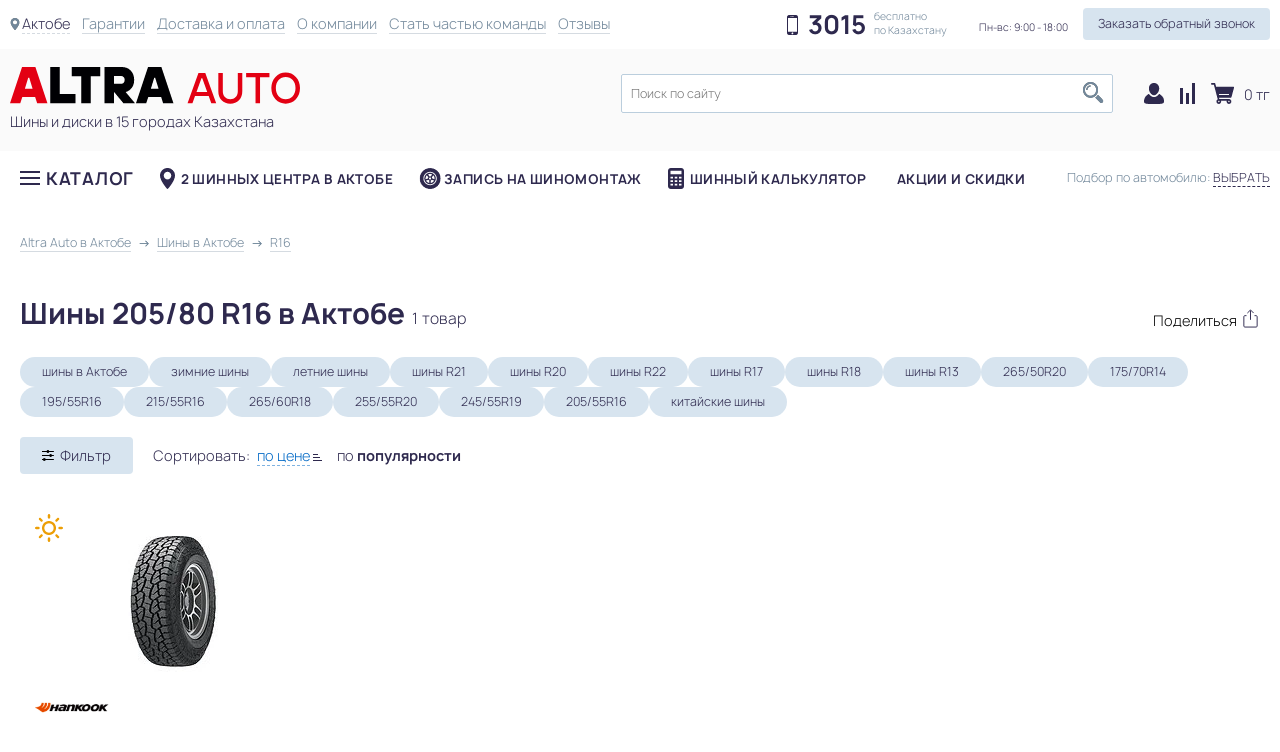

--- FILE ---
content_type: text/html; charset=utf-8
request_url: https://altraauto.kz/aktobe/shiny/r16/205/80
body_size: 39978
content:

<!doctype html>


<html class="" lang="ru">

<head>
    <link rel="preload" href="/fonts/manrope-light.otf" as="font" type="font/otf" crossorigin="anonymous">
    <link rel="preload" href="/fonts/manrope-bold.otf" as="font" type="font/otf" crossorigin="anonymous">

            <script>
            window.dataLayer = window.dataLayer || [];

            function gtag() {
                dataLayer.push(arguments);
            }
            gtag('js', new Date());
            var customVars = {
                "custom_map": {}
            };
                                        customVars['custom_map']['dimension3'] = `category`;
                                                gtag('config', 'UA-68222852-1', customVars);
                    </script>
                <!-- End Google Analytics -->

    
    <meta charset="utf-8">
    <meta name="viewport" content="width=device-width, initial-scale=1">
    <link rel="icon" type="image/svg+xml" href="/favicon.svg">

    <meta name="csrf-param" content="_csrf">
<meta name="csrf-token" content="UGcESHEaSDU5tnhCV8iU3m4EnzhHEdwpyXqtP0JfrsY1EkMyQywqWEn1PQ5jg_C0CHHwfixJthubV59qEhyXsA==">
    <title>Шины 205/80 R16 в Актобе купить в интернет-магазине Altra Auto</title>
    <meta name="description" content="Шины 205/80 R16 по отличной цене вы можете купить в Актобе. Быстрая доставка. Звоните и заказывайте прямо сейчас">
<meta name="robots" content="index, follow">
<meta property="og:type" content="website">
<meta property="og:description" content="Шины 205/80 R16 по отличной цене вы можете купить в Актобе. Быстрая доставка. Звоните и заказывайте прямо сейчас">
<meta property="og:url" content="https://altraauto.kz/aktobe/shiny/r16/205/80">
<meta property="og:title" content="Шины 205/80 R16 в Актобе">
<meta property="og:image" content="https://altraauto.kz/media/product/6NN4hGrWB-KDP_M97p3WJtRiAZJVenQV_170x150.jpg">
<link href="https://altraauto.kz/aktobe/shiny/r16/205/80" rel="canonical">
<link href="/assets/c572eaed/jquery.fancybox.css?v=1768720092" rel="stylesheet">
<link href="/assets/c572eaed/helpers/jquery.fancybox-buttons.css?v=1768720092" rel="stylesheet">
<link href="/assets/c572eaed/helpers/jquery.fancybox-thumbs.css?v=1768720092" rel="stylesheet">
<link href="/font-awesome/css/font-awesome.min.css?v=1562587255" rel="stylesheet">
<link href="/dist/css/app.min.css?v=1766476760" rel="stylesheet">            <noscript>
            <img height="1" width="1" style="display:none" src="https://www.facebook.com/tr?id=1835453226649765&ev=PageView&noscript=1" />
        </noscript>
        <script type="application/ld+json">[{"@context":"https:\/\/www.schema.org","@type":"Product","name":"Шины 205\/80 R16 в Актобе","description":"Шины 205\/80 R16 по отличной цене вы можете купить в Актобе. Быстрая доставка. Звоните и заказывайте прямо сейчас","url":"\/aktobe\/shiny\/r16\/205\/80","offers":{"@type":"AggregateOffer","priceCurrency ":"KZT","availability":"https:\/\/schema.org\/InStock","lowPrice":39300,"highPrice":39300}}]</script>    <!-- End Meta Pixel Code -->
    <script>
        window.shareServices = `whatsapp,telegram,viber`;
        window.currency = ` тг`;
    </script>
</head>

<body class="" data-env="prod">
    <noscript><iframe src="https://www.googletagmanager.com/ns.html?id=GTM-PBFKT56" height="0" width="0" style="display:none;visibility:hidden"></iframe></noscript>
    <script>window.filterJson = {"filterInitialState":{"visibility":{"activeFilter":"TYRE_FILTER","tab":"params","wheelTab":"auto","isParamsExpanded":false,"tyreQuantity":true},"filter":{"TYRE_FILTER":{"runflat":{"title":"","type":"CHECKBOX","default":[],"folded":false,"selected":[],"url_param":"runflat"},"offroad":{"title":"","type":"CHECKBOX","default":[],"folded":false,"selected":[],"url_param":"offroad"},"is_krossover":{"title":"","type":"CHECKBOX","default":[],"folded":false,"selected":[],"url_param":"dlya-krossovera"},"use":{"title":"","type":"CHECKBOX","default":[],"folded":false,"selected":[],"url_param":"use"},"season":{"title":"Сезонность","type":"CHECKBOX","default":["all"],"folded":false,"selected":["all"],"url_param":"seasonality"},"ship":{"title":"Наличие шипов","type":"RADIO","default":["ALL"],"folded":false,"selected":["ALL"],"url_param":"has_spike"},"selected_manufacturers":{"title":"Производитель","type":"CHECKBOX","default":[],"folded":true,"selected":[],"url_param":"brands"},"selected_models":{"title":"Модель","type":"CHECKBOX","default":[],"folded":true,"selected":[],"url_param":"models","depends":"selected_manufacturers"},"s_diameter":{"title":"Диаметр колеса","type":"DROPDOWN","default":[],"folded":false,"selected":["16"],"url_param":"s_diameter"},"width":{"title":"Ширина","type":"DROPDOWN","default":[],"folded":false,"selected":["205"],"url_param":"s_width"},"profile":{"title":"Высота профиля","type":"DROPDOWN","default":[],"folded":false,"selected":["80"],"url_param":"s_profile"},"index_speed":{"title":"Индекс скорости","type":"CHECKBOX","default":[],"folded":true,"selected":[],"url_param":"index_speed"},"index_load":{"title":"Индекс нагрузки","type":"RANGE","default":{"min":0,"max":155},"folded":true,"selected":{"min":null,"max":null},"url_param":"index_load"},"availability":{"title":"Наличие в городе","type":"RADIO","default":[],"folded":true,"selected":[],"url_param":"availability"},"quantity":{"title":"В комплекте","type":"CHECKBOX","default":["gt0"],"folded":false,"selected":["gt0"],"url_param":"quantity"},"price_range":{"title":"Цена","type":"RANGE","default":{"min":12050,"max":511550},"folded":true,"selected":{"min":null,"max":null},"url_param":"regular_price"},"rear_sizes":"","akcii":{"title":"Выбор по акции","type":"CHECKBOX","default":[],"folded":false,"selected":[],"url_param":"akcii","should_not_update":true}}},"fetch":{"lastArea":null,"lastName":null,"lastAvailableValues":[],"url":null,"urlText":null,"isFetching":false,"fetchDataOnInit":false,"info":{"TYRE_FILTER":{"url":"https:\/\/altraauto.kz\/aktobe\/shiny","count":3,"priority":["selected_manufacturers","selected_models","s_diameter","season","width","profile"],"urlNoCountry":"https:\/\/altraauto.kz\/shiny","urlWithCountry":"https:\/\/altraauto.kz\/aktobe\/shiny"},"HEADER_TYRE_AVTO":{"url":"https:\/\/altraauto.kz\/aktobe\/shiny","count":2,"priority":["selected_manufacturers","selected_models","s_diameter","season"],"urlNoCountry":"https:\/\/altraauto.kz\/shiny","urlWithCountry":"https:\/\/altraauto.kz\/aktobe\/shiny"},"HEADER_WHEEL_AVTO":{"url":"https:\/\/altraauto.kz\/aktobe\/diski","count":2,"priority":["selected_manufacturers","selected_models","d_diameter","material"],"urlNoCountry":"https:\/\/altraauto.kz\/diski","urlWithCountry":"https:\/\/altraauto.kz\/aktobe\/diski"}}},"filters":["TYRE_FILTER","HEADER_TYRE_AVTO","HEADER_WHEEL_AVTO"],"auto":{"productType":null,"selectedSize":null,"selectedAuto":{"mark":null,"model":null,"kuz":null,"year":null,"modification":null},"data":{"api":{"sizes":"\/api\/get-sizes","models":"\/api\/car-names","years":"\/api\/years","modifications":"\/api\/modifications"},"marks":[{"label":"Популярные марки","options":[{"value":"toyota","label":"Toyota"},{"value":"hyundai","label":"Hyundai"},{"value":"lada","label":"Лада"},{"value":"kia","label":"Kia"},{"value":"chevrolet","label":"Chevrolet"},{"value":"vaz","label":"ВАЗ"},{"value":"volkswagen","label":"Volkswagen"}]},{"label":"Все марки","options":[{"value":"aro","label":"ARO"},{"value":"abarth","label":"Abarth"},{"value":"acura","label":"Acura"},{"value":"aion","label":"Aion"},{"value":"aito","label":"Aito"},{"value":"aiways","label":"Aiways"},{"value":"aixam","label":"Aixam"},{"value":"alfa-romeo","label":"Alfa Romeo"},{"value":"alpine","label":"Alpine"},{"value":"arcfox","label":"Arcfox"},{"value":"aston-martin","label":"Aston Martin"},{"value":"audi","label":"Audi"},{"value":"avatr","label":"Avatr"},{"value":"baic","label":"BAIC"},{"value":"bjev","label":"BAIC BJEV"},{"value":"baw","label":"BAW"},{"value":"bmw","label":"BMW"},{"value":"bmw-alpina","label":"BMW Alpina"},{"value":"byd","label":"BYD"},{"value":"bajaj","label":"Bajaj"},{"value":"baojun","label":"Baojun"},{"value":"belgee","label":"Belgee"},{"value":"bentley","label":"Bentley"},{"value":"borgward","label":"Borgward"},{"value":"brilliance","label":"Brilliance"},{"value":"bugatti","label":"Bugatti"},{"value":"buick","label":"Buick"},{"value":"cadillac","label":"Cadillac"},{"value":"casalini","label":"Casalini"},{"value":"changan","label":"Changan"},{"value":"changan-qiyuan","label":"Changan Qiyuan Nevo"},{"value":"changhe","label":"Changhe"},{"value":"chery","label":"Chery"},{"value":"cheryexeed","label":"CheryExeed"},{"value":"chirey","label":"Chirey"},{"value":"chrysler","label":"Chrysler"},{"value":"ciimo","label":"Ciimo"},{"value":"cirelli","label":"Cirelli"},{"value":"citroen","label":"Citroën"},{"value":"cupra","label":"Cupra"},{"value":"dr","label":"DR"},{"value":"ds","label":"DS"},{"value":"dacia","label":"Dacia"},{"value":"daewoo","label":"Daewoo"},{"value":"daihatsu","label":"Daihatsu"},{"value":"datsun","label":"Datsun"},{"value":"deepal","label":"Deepal"},{"value":"denza","label":"Denza"},{"value":"dodge","label":"Dodge"},{"value":"dongfeng","label":"Dongfeng"},{"value":"dorcen","label":"Dorcen"},{"value":"emc","label":"EMC"},{"value":"evo","label":"EVO"},{"value":"eagle","label":"Eagle"},{"value":"elaris","label":"Elaris"},{"value":"enovate","label":"Enovate"},{"value":"enranger","label":"Enranger"},{"value":"everus","label":"Everus"},{"value":"evolute","label":"Evolute"},{"value":"exeed","label":"Exeed"},{"value":"faw","label":"FAW"},{"value":"faw-toyota","label":"FAW Toyota"},{"value":"faw-volkswagen","label":"FAW Volkswagen"},{"value":"fangchengbao","label":"Fangchengbao"},{"value":"ferrari","label":"Ferrari"},{"value":"fiat","label":"Fiat"},{"value":"firefly","label":"Firefly"},{"value":"fisker","label":"Fisker"},{"value":"foday","label":"Foday"},{"value":"force","label":"Force"},{"value":"ford","label":"Ford"},{"value":"forthing","label":"Forthing"},{"value":"foton","label":"Foton"},{"value":"gac","label":"GAC"},{"value":"gac-fiat","label":"GAC Fiat"},{"value":"gac-honda","label":"GAC Honda"},{"value":"gac-toyota","label":"GAC Toyota"},{"value":"geo","label":"GEO"},{"value":"gmc","label":"GMC"},{"value":"galaxy","label":"Galaxy"},{"value":"geely","label":"Geely"},{"value":"genesis","label":"Genesis"},{"value":"geometry","label":"Geometry"},{"value":"great-wall","label":"Great Wall (GWM)"},{"value":"haima","label":"Haima"},{"value":"haval","label":"Haval"},{"value":"hawtai","label":"Hawtai"},{"value":"hiphi","label":"HiPhi"},{"value":"hindustan","label":"Hindustan"},{"value":"holden","label":"Holden"},{"value":"honda","label":"Honda"},{"value":"hongqi","label":"Hongqi"},{"value":"huanghai","label":"Huanghai"},{"value":"huansu","label":"Huansu"},{"value":"huasong","label":"Huasong"},{"value":"hummer","label":"Hummer"},{"value":"hycan","label":"Hycan"},{"value":"ich-x","label":"ICH-X"},{"value":"im","label":"IM"},{"value":"ineos","label":"Ineos"},{"value":"infiniti","label":"Infiniti"},{"value":"iran-khodro","label":"Iran Khodro"},{"value":"isuzu","label":"Isuzu"},{"value":"iveco","label":"Iveco"},{"value":"jac","label":"JAC"},{"value":"jmc","label":"JMC"},{"value":"jmev","label":"JMEV"},{"value":"jaecoo","label":"Jaecoo"},{"value":"jaguar","label":"Jaguar"},{"value":"jeep","label":"Jeep"},{"value":"jetour","label":"Jetour"},{"value":"jetta","label":"Jetta"},{"value":"jinbei","label":"Jinbei"},{"value":"jiyue","label":"Jiyue"},{"value":"kg-mobility","label":"KGM"},{"value":"kaiyi","label":"Kaiyi"},{"value":"karry","label":"Karry"},{"value":"keyton","label":"Keyton"},{"value":"kinglong","label":"King Long"},{"value":"knewstar","label":"Knewstar"},{"value":"ldv","label":"LDV"},{"value":"levc","label":"LEVC"},{"value":"lamborghini","label":"Lamborghini"},{"value":"lancia","label":"Lancia"},{"value":"land-rover","label":"Land Rover"},{"value":"landwind","label":"Landwind"},{"value":"leapmotor","label":"Leapmotor"},{"value":"lexus","label":"Lexus"},{"value":"li","label":"Li"},{"value":"lifan","label":"Lifan"},{"value":"ligier","label":"Ligier"},{"value":"lincoln","label":"Lincoln"},{"value":"livan","label":"Livan"},{"value":"lotus","label":"Lotus"},{"value":"lotus-nyo","label":"Lotus NYO"},{"value":"lucid","label":"Lucid"},{"value":"luxgen","label":"Luxgen"},{"value":"lynk-and-co","label":"Lynk\u0026Co"},{"value":"man","label":"MAN"},{"value":"mg","label":"MG"},{"value":"mhero","label":"MHERO"},{"value":"mini","label":"MINI"},{"value":"mahindra","label":"Mahindra"},{"value":"maruti","label":"Maruti"},{"value":"maserati","label":"Maserati"},{"value":"maxus","label":"Maxus"},{"value":"maybach","label":"Maybach"},{"value":"mazda","label":"Mazda"},{"value":"mclaren","label":"McLaren"},{"value":"mercedes","label":"Mercedes-Benz"},{"value":"mercedes-maybach","label":"Mercedes-Maybach"},{"value":"mercury","label":"Mercury"},{"value":"micro","label":"Micro"},{"value":"microcar","label":"Microcar"},{"value":"mitsubishi","label":"Mitsubishi"},{"value":"mosler","label":"Mosler"},{"value":"neta","label":"Neta"},{"value":"nio","label":"Nio"},{"value":"nissan","label":"Nissan"},{"value":"oldsmobile","label":"Oldsmobile"},{"value":"omoda","label":"Omoda"},{"value":"opel","label":"Opel"},{"value":"ora","label":"Ora"},{"value":"oting","label":"Oting"},{"value":"panoz","label":"Panoz"},{"value":"perodua","label":"Perodua"},{"value":"peugeot","label":"Peugeot"},{"value":"plymouth","label":"Plymouth"},{"value":"polaris","label":"Polaris"},{"value":"polestar","label":"Polestar"},{"value":"polestones","label":"Polestones"},{"value":"pontiac","label":"Pontiac"},{"value":"porsche","label":"Porsche"},{"value":"proton","label":"Proton"},{"value":"qiantu","label":"Qiantu"},{"value":"qoros","label":"Qoros"},{"value":"radar","label":"Radar"},{"value":"ram","label":"Ram"},{"value":"ravon","label":"Ravon"},{"value":"rely","label":"Rely"},{"value":"renault","label":"Renault"},{"value":"renault-korea","label":"Renault Korea"},{"value":"renault-samsung","label":"Renault Samsung"},{"value":"riich","label":"Riich"},{"value":"rising","label":"Rising"},{"value":"rivian","label":"Rivian"},{"value":"roewe","label":"Roewe"},{"value":"rolls-royce","label":"Rolls-Royce"},{"value":"rover","label":"Rover"},{"value":"rox","label":"Rox"},{"value":"sev","label":"SEV"},{"value":"swm","label":"SWM"},{"value":"saab","label":"Saab"},{"value":"saturn","label":"Saturn"},{"value":"scion","label":"Scion"},{"value":"seat","label":"Seat"},{"value":"sehol","label":"Sehol"},{"value":"seres","label":"Seres"},{"value":"skoda","label":"Skoda"},{"value":"skywell","label":"Skywell"},{"value":"skyworth","label":"Skyworth"},{"value":"smart","label":"Smart"},{"value":"solaris","label":"Solaris"},{"value":"sollers","label":"Sollers"},{"value":"soueast","label":"Soueast"},{"value":"ssangyong","label":"SsangYong"},{"value":"subaru","label":"Subaru"},{"value":"sunra","label":"Sunra"},{"value":"suzuki","label":"Suzuki"},{"value":"tank","label":"Tank"},{"value":"tata","label":"Tata"},{"value":"tenet","label":"Tenet"},{"value":"tesla","label":"Tesla"},{"value":"togg","label":"Togg"},{"value":"triumph","label":"Triumph"},{"value":"vgv","label":"VGV"},{"value":"vauxhall","label":"Vauxhall"},{"value":"venucia","label":"Venucia"},{"value":"victory","label":"Victory"},{"value":"vinfast","label":"VinFast"},{"value":"volvo","label":"Volvo"},{"value":"vortex","label":"Vortex"},{"value":"voyah","label":"Voyah"},{"value":"weiwang","label":"Weiwang"},{"value":"weltmeister","label":"Weltmeister"},{"value":"wey","label":"Wey"},{"value":"wuling","label":"Wuling"},{"value":"xcite","label":"XCITE"},{"value":"xpeng","label":"XPeng"},{"value":"xiaomi","label":"Xiaomi"},{"value":"yangwang","label":"Yangwang"},{"value":"yema","label":"Yema"},{"value":"zx","label":"ZX"},{"value":"zedriv","label":"Zedriv"},{"value":"zeekr","label":"Zeekr"},{"value":"zotye","label":"Zotye"},{"value":"zotye-jiangnan","label":"Zotye Jiangnan"},{"value":"e-go","label":"e.GO"},{"value":"icar","label":"iCar"},{"value":"gaz","label":"ГАЗ"},{"value":"zaz","label":"ЗАЗ"},{"value":"moskvich","label":"Москвич"},{"value":"tagaz","label":"ТагАЗ"},{"value":"uaz","label":"УАЗ"}]}],"models":null,"years":null,"modifications":null},"isFetching":false,"fetchSizesOnInit":false,"sizes":null,"cars":[]},"filtersData":{"TYRE_FILTER":{"runflat":[{"value":"y","text":"Runflat"}],"offroad":[{"value":"y","text":"Внедорожные шины"}],"is_krossover":[{"value":"y","text":"Шины для кроссовера"}],"use":[{"label":"l","text":"l","value":"l","data":{"count":2322}},{"label":"lg","text":"lg","value":"lg","data":{"count":166}}],"season":[{"value":"all","text":"Все"},{"value":"let","text":"Летние"},{"value":"zim","text":"Зимние"}],"ship":[{"value":"ALL","text":"Все","image":""},{"value":"Y","text":"С шипами","image":"\u003Ci class=\u0022sprt-sel-ship\u0022\u003E\u003C\/i\u003E"},{"value":"N","text":"Фрикционные"}],"selected_manufacturers":[{"text":"Doublecoin","value":"doublecoin","data":{"count":42}},{"text":"TRAZANO","value":"trazano","data":{"count":88}},{"text":"ARIVO","value":"arivo","data":{"count":45}},{"text":"ATLANDER","value":"atlander","data":{"count":29}},{"text":"AUSTONE","value":"austone","data":{"count":33}},{"text":"Attar","value":"attar","data":{"count":41}},{"text":"BARS","value":"bars","data":{"count":11}},{"text":"BFGoodrich","value":"bfgoodrich","data":{"count":7}},{"text":"BRIDGESTONE","value":"bridgestone","data":{"count":156}},{"text":"COMPASAL","value":"compasal","data":{"count":41}},{"text":"CONTYRE","value":"contyre","data":{"count":3}},{"text":"Continental","value":"continental","data":{"count":83}},{"text":"DELMAX","value":"delmax","data":{"count":104}},{"text":"DoubleStar","value":"doublestar","data":{"count":177}},{"text":"General Tire","value":"general-tire","data":{"count":2}},{"text":"Goldstone","value":"goldstone","data":{"count":2}},{"text":"Goodyear","value":"goodyear","data":{"count":138}},{"text":"Grenlander","value":"grenlander","data":{"count":68}},{"text":"Hankook","value":"hankook","data":{"count":117}},{"text":"Ikon","value":"ikon","data":{"count":314}},{"text":"Kumho","value":"kumho","data":{"count":33}},{"text":"MASSIMO","value":"massimo","data":{"count":13}},{"text":"MAZZINI","value":"mazzini","data":{"count":37}},{"text":"Michelin","value":"michelin","data":{"count":25}},{"text":"NEXEN","value":"nexen","data":{"count":35}},{"text":"NITTO","value":"nitto","data":{"count":1}},{"text":"NORDMAN","value":"nordman","data":{"count":3}},{"text":"Nankang","value":"nankang","data":{"count":7}},{"text":"Nokian","value":"nokian","data":{"count":16}},{"text":"Pirelli","value":"pirelli","data":{"count":92}},{"text":"RAZI","value":"razi","data":{"count":1}},{"text":"ROTALLA","value":"rotalla","data":{"count":33}},{"text":"Roadstone","value":"roadstone","data":{"count":4}},{"text":"SAILUN","value":"sailun","data":{"count":1}},{"text":"SAVA","value":"sava","data":{"count":2}},{"text":"TERCELO","value":"tercelo","data":{"count":41}},{"text":"TIGAR","value":"tigar","data":{"count":3}},{"text":"TOYO","value":"toyo","data":{"count":1}},{"text":"TRIANGLE","value":"triangle","data":{"count":31}},{"text":"Viatti","value":"viatti","data":{"count":287}},{"text":"Yokohama","value":"yokohama","data":{"count":150}},{"text":"Кама","value":"kama","data":{"count":171}}],"selected_models":[{"text":20590,"value":null,"data":{"count":11}},{"text":20591,"value":null,"data":{"count":11}},{"text":20595,"value":null,"data":{"count":7}},{"text":20598,"value":null,"data":{"count":5}},{"text":20600,"value":null,"data":{"count":3}},{"text":20602,"value":null,"data":{"count":5}},{"text":20625,"value":null,"data":{"count":2}},{"text":20635,"value":null,"data":{"count":2}},{"text":20682,"value":null,"data":{"count":1}},{"text":20683,"value":null,"data":{"count":6}},{"text":20695,"value":null,"data":{"count":18}},{"text":20698,"value":null,"data":{"count":11}},{"text":20699,"value":null,"data":{"count":8}},{"text":20703,"value":null,"data":{"count":7}},{"text":20720,"value":null,"data":{"count":2}},{"text":20730,"value":null,"data":{"count":10}},{"text":20878,"value":null,"data":{"count":10}},{"text":20902,"value":null,"data":{"count":2}},{"text":20949,"value":null,"data":{"count":1}},{"text":20951,"value":null,"data":{"count":8}},{"text":20962,"value":null,"data":{"count":1}},{"text":20963,"value":null,"data":{"count":9}},{"text":20965,"value":null,"data":{"count":1}},{"text":21182,"value":null,"data":{"count":1}},{"text":21197,"value":null,"data":{"count":1}},{"text":21199,"value":null,"data":{"count":1}},{"text":21228,"value":null,"data":{"count":10}},{"text":21229,"value":null,"data":{"count":5}},{"text":21625,"value":null,"data":{"count":7}},{"text":21709,"value":null,"data":{"count":1}},{"text":23722,"value":null,"data":{"count":1}},{"text":25107,"value":null,"data":{"count":4}},{"text":27034,"value":null,"data":{"count":2}},{"text":27041,"value":null,"data":{"count":2}},{"text":27044,"value":null,"data":{"count":1}},{"text":27051,"value":null,"data":{"count":1}},{"text":27052,"value":null,"data":{"count":1}},{"text":27070,"value":null,"data":{"count":4}},{"text":27077,"value":null,"data":{"count":1}},{"text":27078,"value":null,"data":{"count":1}},{"text":27081,"value":null,"data":{"count":1}},{"text":27102,"value":null,"data":{"count":1}},{"text":27103,"value":null,"data":{"count":2}},{"text":27106,"value":null,"data":{"count":4}},{"text":27111,"value":null,"data":{"count":1}},{"text":27120,"value":null,"data":{"count":2}},{"text":27123,"value":null,"data":{"count":1}},{"text":27127,"value":null,"data":{"count":2}},{"text":27130,"value":null,"data":{"count":1}},{"text":27148,"value":null,"data":{"count":2}},{"text":27149,"value":null,"data":{"count":1}},{"text":27150,"value":null,"data":{"count":2}},{"text":27184,"value":null,"data":{"count":1}},{"text":27202,"value":null,"data":{"count":2}},{"text":27203,"value":null,"data":{"count":1}},{"text":30014,"value":null,"data":{"count":3}},{"text":30064,"value":null,"data":{"count":1}},{"text":30261,"value":null,"data":{"count":2}},{"text":30291,"value":null,"data":{"count":1}},{"text":30293,"value":null,"data":{"count":1}},{"text":30856,"value":null,"data":{"count":3}},{"text":30871,"value":null,"data":{"count":8}},{"text":30879,"value":null,"data":{"count":3}},{"text":30933,"value":null,"data":{"count":1}},{"text":30934,"value":null,"data":{"count":1}},{"text":31019,"value":null,"data":{"count":5}},{"text":31021,"value":null,"data":{"count":1}},{"text":31022,"value":null,"data":{"count":4}},{"text":31031,"value":null,"data":{"count":1}},{"text":31112,"value":null,"data":{"count":3}},{"text":31113,"value":null,"data":{"count":3}},{"text":31133,"value":null,"data":{"count":9}},{"text":31141,"value":null,"data":{"count":1}},{"text":31150,"value":null,"data":{"count":1}},{"text":31305,"value":null,"data":{"count":2}},{"text":31306,"value":null,"data":{"count":4}},{"text":31367,"value":null,"data":{"count":1}},{"text":31370,"value":null,"data":{"count":2}},{"text":31459,"value":null,"data":{"count":1}},{"text":31462,"value":null,"data":{"count":2}},{"text":31742,"value":null,"data":{"count":2}},{"text":31744,"value":null,"data":{"count":1}},{"text":31745,"value":null,"data":{"count":11}},{"text":31746,"value":null,"data":{"count":1}},{"text":31766,"value":null,"data":{"count":1}},{"text":31775,"value":null,"data":{"count":4}},{"text":31780,"value":null,"data":{"count":2}},{"text":31912,"value":null,"data":{"count":4}},{"text":31913,"value":null,"data":{"count":1}},{"text":31915,"value":null,"data":{"count":1}},{"text":31956,"value":null,"data":{"count":3}},{"text":31959,"value":null,"data":{"count":2}},{"text":32014,"value":null,"data":{"count":2}},{"text":32048,"value":null,"data":{"count":1}},{"text":32051,"value":null,"data":{"count":1}},{"text":32082,"value":null,"data":{"count":27}},{"text":32148,"value":null,"data":{"count":2}},{"text":32149,"value":null,"data":{"count":3}},{"text":32150,"value":null,"data":{"count":1}},{"text":32151,"value":null,"data":{"count":25}},{"text":32163,"value":null,"data":{"count":1}},{"text":32164,"value":null,"data":{"count":1}},{"text":32165,"value":null,"data":{"count":2}},{"text":32194,"value":null,"data":{"count":1}},{"text":32213,"value":null,"data":{"count":1}},{"text":32288,"value":null,"data":{"count":2}},{"text":32904,"value":null,"data":{"count":1}},{"text":33295,"value":null,"data":{"count":16}},{"text":33299,"value":null,"data":{"count":7}},{"text":33300,"value":null,"data":{"count":7}},{"text":33301,"value":null,"data":{"count":5}},{"text":33302,"value":null,"data":{"count":8}},{"text":33303,"value":null,"data":{"count":5}},{"text":33319,"value":null,"data":{"count":1}},{"text":33405,"value":null,"data":{"count":3}},{"text":33518,"value":null,"data":{"count":4}},{"text":33686,"value":null,"data":{"count":2}},{"text":33752,"value":null,"data":{"count":10}},{"text":33912,"value":null,"data":{"count":16}},{"text":33924,"value":null,"data":{"count":5}},{"text":33950,"value":null,"data":{"count":1}},{"text":33952,"value":null,"data":{"count":1}},{"text":33958,"value":null,"data":{"count":1}},{"text":34325,"value":null,"data":{"count":2}},{"text":34326,"value":null,"data":{"count":10}},{"text":34509,"value":null,"data":{"count":2}},{"text":34575,"value":null,"data":{"count":1}},{"text":34708,"value":null,"data":{"count":5}},{"text":34737,"value":null,"data":{"count":2}},{"text":34801,"value":null,"data":{"count":2}},{"text":35173,"value":null,"data":{"count":6}},{"text":35174,"value":null,"data":{"count":8}},{"text":35175,"value":null,"data":{"count":3}},{"text":35176,"value":null,"data":{"count":2}},{"text":35177,"value":null,"data":{"count":1}},{"text":35185,"value":null,"data":{"count":3}},{"text":35186,"value":null,"data":{"count":13}},{"text":35220,"value":null,"data":{"count":4}},{"text":35222,"value":null,"data":{"count":12}},{"text":35223,"value":null,"data":{"count":10}},{"text":36173,"value":null,"data":{"count":32}},{"text":36191,"value":null,"data":{"count":2}},{"text":36246,"value":null,"data":{"count":5}},{"text":36247,"value":null,"data":{"count":3}},{"text":36248,"value":null,"data":{"count":2}},{"text":36249,"value":null,"data":{"count":1}},{"text":36252,"value":null,"data":{"count":3}},{"text":36253,"value":null,"data":{"count":3}},{"text":36271,"value":null,"data":{"count":5}},{"text":36272,"value":null,"data":{"count":3}},{"text":36273,"value":null,"data":{"count":8}},{"text":36274,"value":null,"data":{"count":15}},{"text":36275,"value":null,"data":{"count":4}},{"text":36276,"value":null,"data":{"count":1}},{"text":36277,"value":null,"data":{"count":13}},{"text":36280,"value":null,"data":{"count":2}},{"text":36319,"value":null,"data":{"count":1}},{"text":36327,"value":null,"data":{"count":3}},{"text":36368,"value":null,"data":{"count":1}},{"text":36375,"value":null,"data":{"count":4}},{"text":36407,"value":null,"data":{"count":4}},{"text":36408,"value":null,"data":{"count":2}},{"text":36410,"value":null,"data":{"count":1}},{"text":36411,"value":null,"data":{"count":7}},{"text":36414,"value":null,"data":{"count":1}},{"text":36429,"value":null,"data":{"count":3}},{"text":36430,"value":null,"data":{"count":2}},{"text":36443,"value":null,"data":{"count":1}},{"text":36446,"value":null,"data":{"count":2}},{"text":36727,"value":null,"data":{"count":3}},{"text":36728,"value":null,"data":{"count":1}},{"text":36744,"value":null,"data":{"count":3}},{"text":36747,"value":null,"data":{"count":1}},{"text":36772,"value":null,"data":{"count":13}},{"text":37389,"value":null,"data":{"count":6}},{"text":37391,"value":null,"data":{"count":1}},{"text":37398,"value":null,"data":{"count":3}},{"text":37399,"value":null,"data":{"count":2}},{"text":37400,"value":null,"data":{"count":6}},{"text":37427,"value":null,"data":{"count":1}},{"text":37432,"value":null,"data":{"count":3}},{"text":37434,"value":null,"data":{"count":6}},{"text":37728,"value":null,"data":{"count":1}},{"text":37751,"value":null,"data":{"count":29}},{"text":37761,"value":null,"data":{"count":2}},{"text":37762,"value":null,"data":{"count":11}},{"text":37797,"value":null,"data":{"count":46}},{"text":37801,"value":null,"data":{"count":28}},{"text":37802,"value":null,"data":{"count":5}},{"text":37803,"value":null,"data":{"count":6}},{"text":37804,"value":null,"data":{"count":1}},{"text":37805,"value":null,"data":{"count":2}},{"text":37806,"value":null,"data":{"count":3}},{"text":37807,"value":null,"data":{"count":9}},{"text":38568,"value":null,"data":{"count":2}},{"text":38721,"value":null,"data":{"count":1}},{"text":38725,"value":null,"data":{"count":7}},{"text":38726,"value":null,"data":{"count":1}},{"text":38731,"value":null,"data":{"count":18}},{"text":38751,"value":null,"data":{"count":1}},{"text":38752,"value":null,"data":{"count":3}},{"text":38753,"value":null,"data":{"count":2}},{"text":38970,"value":null,"data":{"count":3}},{"text":38973,"value":null,"data":{"count":2}},{"text":38992,"value":null,"data":{"count":1}},{"text":39002,"value":null,"data":{"count":1}},{"text":39021,"value":null,"data":{"count":1}},{"text":39037,"value":null,"data":{"count":10}},{"text":39038,"value":null,"data":{"count":1}},{"text":39040,"value":null,"data":{"count":2}},{"text":39041,"value":null,"data":{"count":8}},{"text":39042,"value":null,"data":{"count":1}},{"text":39043,"value":null,"data":{"count":5}},{"text":39044,"value":null,"data":{"count":8}},{"text":39045,"value":null,"data":{"count":15}},{"text":39055,"value":null,"data":{"count":2}},{"text":39056,"value":null,"data":{"count":1}},{"text":39057,"value":null,"data":{"count":3}},{"text":39185,"value":null,"data":{"count":1}},{"text":39186,"value":null,"data":{"count":1}},{"text":39272,"value":null,"data":{"count":3}},{"text":39274,"value":null,"data":{"count":1}},{"text":39275,"value":null,"data":{"count":1}},{"text":39278,"value":null,"data":{"count":1}},{"text":39279,"value":null,"data":{"count":1}},{"text":39281,"value":null,"data":{"count":2}},{"text":39282,"value":null,"data":{"count":1}},{"text":39283,"value":null,"data":{"count":1}},{"text":39284,"value":null,"data":{"count":1}},{"text":39286,"value":null,"data":{"count":3}},{"text":39290,"value":null,"data":{"count":2}},{"text":39292,"value":null,"data":{"count":2}},{"text":39293,"value":null,"data":{"count":2}},{"text":39296,"value":null,"data":{"count":2}},{"text":39297,"value":null,"data":{"count":1}},{"text":39298,"value":null,"data":{"count":2}},{"text":39299,"value":null,"data":{"count":1}},{"text":39300,"value":null,"data":{"count":1}},{"text":39301,"value":null,"data":{"count":2}},{"text":39320,"value":null,"data":{"count":2}},{"text":39360,"value":null,"data":{"count":11}},{"text":39576,"value":null,"data":{"count":12}},{"text":39579,"value":null,"data":{"count":9}},{"text":42462,"value":null,"data":{"count":8}},{"text":42464,"value":null,"data":{"count":9}},{"text":42468,"value":null,"data":{"count":1}},{"text":42483,"value":null,"data":{"count":1}},{"text":42487,"value":null,"data":{"count":3}},{"text":42488,"value":null,"data":{"count":1}},{"text":42491,"value":null,"data":{"count":17}},{"text":42498,"value":null,"data":{"count":1}},{"text":42522,"value":null,"data":{"count":5}},{"text":42523,"value":null,"data":{"count":1}},{"text":42538,"value":null,"data":{"count":3}},{"text":42544,"value":null,"data":{"count":4}},{"text":42585,"value":null,"data":{"count":2}},{"text":42588,"value":null,"data":{"count":1}},{"text":43527,"value":null,"data":{"count":1}},{"text":43613,"value":null,"data":{"count":1}},{"text":43615,"value":null,"data":{"count":2}},{"text":43735,"value":null,"data":{"count":1}},{"text":43740,"value":null,"data":{"count":1}},{"text":43742,"value":null,"data":{"count":5}},{"text":43746,"value":null,"data":{"count":6}},{"text":44004,"value":null,"data":{"count":1}},{"text":44008,"value":null,"data":{"count":1}},{"text":44010,"value":null,"data":{"count":1}},{"text":44011,"value":null,"data":{"count":4}},{"text":44019,"value":null,"data":{"count":1}},{"text":44020,"value":null,"data":{"count":1}},{"text":44267,"value":null,"data":{"count":1}},{"text":44269,"value":null,"data":{"count":1}},{"text":44270,"value":null,"data":{"count":1}},{"text":44339,"value":null,"data":{"count":6}},{"text":44340,"value":null,"data":{"count":2}},{"text":44341,"value":null,"data":{"count":3}},{"text":44342,"value":null,"data":{"count":4}},{"text":44343,"value":null,"data":{"count":3}},{"text":44369,"value":null,"data":{"count":2}},{"text":44375,"value":null,"data":{"count":5}},{"text":44414,"value":null,"data":{"count":7}},{"text":44421,"value":null,"data":{"count":15}},{"text":44635,"value":null,"data":{"count":1}},{"text":44638,"value":null,"data":{"count":2}},{"text":44662,"value":null,"data":{"count":2}},{"text":44663,"value":null,"data":{"count":2}},{"text":44664,"value":null,"data":{"count":2}},{"text":44670,"value":null,"data":{"count":1}},{"text":44675,"value":null,"data":{"count":2}},{"text":44676,"value":null,"data":{"count":2}},{"text":44677,"value":null,"data":{"count":2}},{"text":44678,"value":null,"data":{"count":2}},{"text":44680,"value":null,"data":{"count":2}},{"text":44682,"value":null,"data":{"count":2}},{"text":44683,"value":null,"data":{"count":2}},{"text":44685,"value":null,"data":{"count":2}},{"text":44687,"value":null,"data":{"count":1}},{"text":44728,"value":null,"data":{"count":1}},{"text":44730,"value":null,"data":{"count":2}},{"text":44731,"value":null,"data":{"count":17}},{"text":44737,"value":null,"data":{"count":1}},{"text":44745,"value":null,"data":{"count":1}},{"text":44754,"value":null,"data":{"count":1}},{"text":44760,"value":null,"data":{"count":1}},{"text":44765,"value":null,"data":{"count":1}},{"text":44768,"value":null,"data":{"count":1}},{"text":44769,"value":null,"data":{"count":4}},{"text":44772,"value":null,"data":{"count":1}},{"text":44774,"value":null,"data":{"count":2}},{"text":44776,"value":null,"data":{"count":9}},{"text":44784,"value":null,"data":{"count":1}},{"text":44798,"value":null,"data":{"count":1}},{"text":44802,"value":null,"data":{"count":1}},{"text":44817,"value":null,"data":{"count":2}},{"text":44826,"value":null,"data":{"count":2}},{"text":44843,"value":null,"data":{"count":2}},{"text":44846,"value":null,"data":{"count":1}},{"text":44853,"value":null,"data":{"count":2}},{"text":44875,"value":null,"data":{"count":1}},{"text":44891,"value":null,"data":{"count":2}},{"text":44900,"value":null,"data":{"count":2}},{"text":44902,"value":null,"data":{"count":1}},{"text":44910,"value":null,"data":{"count":1}},{"text":44916,"value":null,"data":{"count":1}},{"text":44921,"value":null,"data":{"count":1}},{"text":44922,"value":null,"data":{"count":2}},{"text":44923,"value":null,"data":{"count":2}},{"text":44924,"value":null,"data":{"count":2}},{"text":44925,"value":null,"data":{"count":1}},{"text":44926,"value":null,"data":{"count":1}},{"text":44928,"value":null,"data":{"count":1}},{"text":44929,"value":null,"data":{"count":1}},{"text":44930,"value":null,"data":{"count":2}},{"text":44931,"value":null,"data":{"count":1}},{"text":44932,"value":null,"data":{"count":2}},{"text":44933,"value":null,"data":{"count":2}},{"text":44935,"value":null,"data":{"count":1}},{"text":44936,"value":null,"data":{"count":1}},{"text":44937,"value":null,"data":{"count":1}},{"text":44938,"value":null,"data":{"count":2}},{"text":44939,"value":null,"data":{"count":1}},{"text":44940,"value":null,"data":{"count":2}},{"text":44941,"value":null,"data":{"count":1}},{"text":44942,"value":null,"data":{"count":2}},{"text":44943,"value":null,"data":{"count":1}},{"text":44944,"value":null,"data":{"count":1}},{"text":44945,"value":null,"data":{"count":2}},{"text":44946,"value":null,"data":{"count":1}},{"text":44974,"value":null,"data":{"count":1}},{"text":44976,"value":null,"data":{"count":1}},{"text":44977,"value":null,"data":{"count":2}},{"text":44978,"value":null,"data":{"count":1}},{"text":44980,"value":null,"data":{"count":1}},{"text":44981,"value":null,"data":{"count":1}},{"text":45002,"value":null,"data":{"count":1}},{"text":45039,"value":null,"data":{"count":1}},{"text":45043,"value":null,"data":{"count":1}},{"text":45044,"value":null,"data":{"count":2}},{"text":45048,"value":null,"data":{"count":1}},{"text":45050,"value":null,"data":{"count":2}},{"text":45052,"value":null,"data":{"count":2}},{"text":45054,"value":null,"data":{"count":2}},{"text":45058,"value":null,"data":{"count":1}},{"text":45060,"value":null,"data":{"count":2}},{"text":45061,"value":null,"data":{"count":2}},{"text":45111,"value":null,"data":{"count":1}},{"text":45124,"value":null,"data":{"count":2}},{"text":45125,"value":null,"data":{"count":1}},{"text":45128,"value":null,"data":{"count":2}},{"text":45129,"value":null,"data":{"count":1}},{"text":45130,"value":null,"data":{"count":1}},{"text":45132,"value":null,"data":{"count":2}},{"text":45133,"value":null,"data":{"count":2}},{"text":45134,"value":null,"data":{"count":1}},{"text":45135,"value":null,"data":{"count":2}},{"text":45137,"value":null,"data":{"count":1}},{"text":45138,"value":null,"data":{"count":2}},{"text":45139,"value":null,"data":{"count":2}},{"text":45188,"value":null,"data":{"count":1}},{"text":45317,"value":null,"data":{"count":2}},{"text":45365,"value":null,"data":{"count":2}},{"text":45366,"value":null,"data":{"count":2}},{"text":45367,"value":null,"data":{"count":2}},{"text":45368,"value":null,"data":{"count":1}},{"text":45369,"value":null,"data":{"count":2}},{"text":45370,"value":null,"data":{"count":1}},{"text":45371,"value":null,"data":{"count":2}},{"text":45372,"value":null,"data":{"count":1}},{"text":45381,"value":null,"data":{"count":1}},{"text":45382,"value":null,"data":{"count":1}},{"text":45592,"value":null,"data":{"count":1}},{"text":45809,"value":null,"data":{"count":2}},{"text":45821,"value":null,"data":{"count":1}},{"text":45867,"value":null,"data":{"count":3}},{"text":45880,"value":null,"data":{"count":2}},{"text":45881,"value":null,"data":{"count":1}},{"text":45882,"value":null,"data":{"count":2}},{"text":45883,"value":null,"data":{"count":1}},{"text":45884,"value":null,"data":{"count":2}},{"text":45885,"value":null,"data":{"count":2}},{"text":45886,"value":null,"data":{"count":2}},{"text":45887,"value":null,"data":{"count":2}},{"text":45888,"value":null,"data":{"count":2}},{"text":45889,"value":null,"data":{"count":1}},{"text":45890,"value":null,"data":{"count":1}},{"text":45891,"value":null,"data":{"count":1}},{"text":45892,"value":null,"data":{"count":1}},{"text":45893,"value":null,"data":{"count":1}},{"text":45894,"value":null,"data":{"count":1}},{"text":45895,"value":null,"data":{"count":1}},{"text":45896,"value":null,"data":{"count":1}},{"text":45897,"value":null,"data":{"count":2}},{"text":45898,"value":null,"data":{"count":2}},{"text":45899,"value":null,"data":{"count":2}},{"text":45900,"value":null,"data":{"count":2}},{"text":45901,"value":null,"data":{"count":1}},{"text":45902,"value":null,"data":{"count":1}},{"text":45903,"value":null,"data":{"count":2}},{"text":45904,"value":null,"data":{"count":2}},{"text":45905,"value":null,"data":{"count":2}},{"text":45907,"value":null,"data":{"count":1}},{"text":45908,"value":null,"data":{"count":1}},{"text":45909,"value":null,"data":{"count":2}},{"text":45910,"value":null,"data":{"count":1}},{"text":45911,"value":null,"data":{"count":2}},{"text":45912,"value":null,"data":{"count":1}},{"text":45913,"value":null,"data":{"count":2}},{"text":45914,"value":null,"data":{"count":2}},{"text":45915,"value":null,"data":{"count":2}},{"text":45916,"value":null,"data":{"count":2}},{"text":45917,"value":null,"data":{"count":2}},{"text":45918,"value":null,"data":{"count":1}},{"text":45919,"value":null,"data":{"count":2}},{"text":45920,"value":null,"data":{"count":1}},{"text":45921,"value":null,"data":{"count":2}},{"text":45922,"value":null,"data":{"count":2}},{"text":45923,"value":null,"data":{"count":2}},{"text":45924,"value":null,"data":{"count":1}},{"text":45925,"value":null,"data":{"count":2}},{"text":45926,"value":null,"data":{"count":1}},{"text":45927,"value":null,"data":{"count":2}},{"text":45929,"value":null,"data":{"count":1}},{"text":45930,"value":null,"data":{"count":1}},{"text":45931,"value":null,"data":{"count":1}},{"text":45932,"value":null,"data":{"count":2}},{"text":45933,"value":null,"data":{"count":2}},{"text":45934,"value":null,"data":{"count":2}},{"text":45935,"value":null,"data":{"count":2}},{"text":45936,"value":null,"data":{"count":1}},{"text":45937,"value":null,"data":{"count":1}},{"text":45938,"value":null,"data":{"count":2}},{"text":45939,"value":null,"data":{"count":2}},{"text":45940,"value":null,"data":{"count":2}},{"text":45941,"value":null,"data":{"count":2}},{"text":45942,"value":null,"data":{"count":2}},{"text":45944,"value":null,"data":{"count":1}},{"text":45946,"value":null,"data":{"count":3}},{"text":45947,"value":null,"data":{"count":2}},{"text":45948,"value":null,"data":{"count":3}},{"text":46074,"value":null,"data":{"count":2}},{"text":46141,"value":null,"data":{"count":2}},{"text":46149,"value":null,"data":{"count":2}},{"text":46150,"value":null,"data":{"count":2}},{"text":46151,"value":null,"data":{"count":1}},{"text":46152,"value":null,"data":{"count":2}},{"text":46247,"value":null,"data":{"count":13}},{"text":46251,"value":null,"data":{"count":2}},{"text":46253,"value":null,"data":{"count":22}},{"text":46255,"value":null,"data":{"count":2}},{"text":46258,"value":null,"data":{"count":2}},{"text":46269,"value":null,"data":{"count":2}},{"text":46270,"value":null,"data":{"count":2}},{"text":46271,"value":null,"data":{"count":2}},{"text":46272,"value":null,"data":{"count":2}},{"text":46273,"value":null,"data":{"count":2}},{"text":46274,"value":null,"data":{"count":2}},{"text":46275,"value":null,"data":{"count":2}},{"text":46286,"value":null,"data":{"count":24}},{"text":46287,"value":null,"data":{"count":13}},{"text":46288,"value":null,"data":{"count":4}},{"text":46308,"value":null,"data":{"count":1}},{"text":46309,"value":null,"data":{"count":10}},{"text":46312,"value":null,"data":{"count":4}},{"text":46313,"value":null,"data":{"count":1}},{"text":46332,"value":null,"data":{"count":3}},{"text":46333,"value":null,"data":{"count":3}},{"text":46336,"value":null,"data":{"count":3}},{"text":46338,"value":null,"data":{"count":2}},{"text":46339,"value":null,"data":{"count":1}},{"text":46340,"value":null,"data":{"count":5}},{"text":46351,"value":null,"data":{"count":1}},{"text":46352,"value":null,"data":{"count":3}},{"text":46458,"value":null,"data":{"count":1}},{"text":46459,"value":null,"data":{"count":1}},{"text":46475,"value":null,"data":{"count":2}},{"text":46476,"value":null,"data":{"count":1}},{"text":46477,"value":null,"data":{"count":2}},{"text":46481,"value":null,"data":{"count":4}},{"text":46482,"value":null,"data":{"count":1}},{"text":46484,"value":null,"data":{"count":1}},{"text":46485,"value":null,"data":{"count":6}},{"text":46486,"value":null,"data":{"count":1}},{"text":46647,"value":null,"data":{"count":2}},{"text":46648,"value":null,"data":{"count":1}},{"text":46649,"value":null,"data":{"count":1}},{"text":46807,"value":null,"data":{"count":1}},{"text":46808,"value":null,"data":{"count":1}},{"text":46813,"value":null,"data":{"count":9}},{"text":46833,"value":null,"data":{"count":2}},{"text":46834,"value":null,"data":{"count":2}},{"text":46835,"value":null,"data":{"count":1}},{"text":46841,"value":null,"data":{"count":14}},{"text":46860,"value":null,"data":{"count":7}},{"text":46880,"value":null,"data":{"count":4}},{"text":46881,"value":null,"data":{"count":26}},{"text":46882,"value":null,"data":{"count":2}},{"text":46883,"value":null,"data":{"count":11}},{"text":46884,"value":null,"data":{"count":2}},{"text":46885,"value":null,"data":{"count":15}},{"text":46886,"value":null,"data":{"count":3}},{"text":46887,"value":null,"data":{"count":4}},{"text":46889,"value":null,"data":{"count":1}},{"text":46890,"value":null,"data":{"count":40}},{"text":46896,"value":null,"data":{"count":8}},{"text":46897,"value":null,"data":{"count":31}},{"text":46898,"value":null,"data":{"count":8}},{"text":46899,"value":null,"data":{"count":11}},{"text":46900,"value":null,"data":{"count":4}},{"text":46901,"value":null,"data":{"count":1}},{"text":46903,"value":null,"data":{"count":3}},{"text":46904,"value":null,"data":{"count":24}},{"text":47119,"value":null,"data":{"count":4}},{"text":47120,"value":null,"data":{"count":3}},{"text":47121,"value":null,"data":{"count":5}},{"text":47123,"value":null,"data":{"count":4}},{"text":47124,"value":null,"data":{"count":37}},{"text":47125,"value":null,"data":{"count":27}},{"text":47126,"value":null,"data":{"count":3}},{"text":47127,"value":null,"data":{"count":13}},{"text":47128,"value":null,"data":{"count":2}},{"text":47129,"value":null,"data":{"count":3}},{"text":47130,"value":null,"data":{"count":4}},{"text":47131,"value":null,"data":{"count":15}},{"text":47132,"value":null,"data":{"count":3}},{"text":47133,"value":null,"data":{"count":3}},{"text":47134,"value":null,"data":{"count":3}},{"text":47135,"value":null,"data":{"count":1}},{"text":47136,"value":null,"data":{"count":2}},{"text":47137,"value":null,"data":{"count":6}},{"text":47138,"value":null,"data":{"count":12}},{"text":47149,"value":null,"data":{"count":6}},{"text":47152,"value":null,"data":{"count":1}},{"text":47153,"value":null,"data":{"count":6}},{"text":47154,"value":null,"data":{"count":1}},{"text":47155,"value":null,"data":{"count":8}},{"text":47234,"value":null,"data":{"count":3}},{"text":47261,"value":null,"data":{"count":1}},{"text":47278,"value":null,"data":{"count":1}},{"text":47294,"value":null,"data":{"count":7}},{"text":47358,"value":null,"data":{"count":7}},{"text":47359,"value":null,"data":{"count":11}},{"text":47360,"value":null,"data":{"count":1}},{"text":47363,"value":null,"data":{"count":28}},{"text":47364,"value":null,"data":{"count":19}},{"text":47365,"value":null,"data":{"count":9}},{"text":47372,"value":null,"data":{"count":1}},{"text":47375,"value":null,"data":{"count":1}},{"text":47380,"value":null,"data":{"count":4}},{"text":47383,"value":null,"data":{"count":9}},{"text":47384,"value":null,"data":{"count":2}},{"text":47416,"value":null,"data":{"count":5}},{"text":47417,"value":null,"data":{"count":2}},{"text":47424,"value":null,"data":{"count":10}},{"text":47425,"value":null,"data":{"count":5}},{"text":47431,"value":null,"data":{"count":1}},{"text":47448,"value":null,"data":{"count":2}},{"text":47449,"value":null,"data":{"count":1}},{"text":47460,"value":null,"data":{"count":1}},{"text":47462,"value":null,"data":{"count":1}},{"text":47463,"value":null,"data":{"count":1}},{"text":47513,"value":null,"data":{"count":1}},{"text":47567,"value":null,"data":{"count":3}},{"text":47569,"value":null,"data":{"count":19}},{"text":47679,"value":null,"data":{"count":5}},{"text":47682,"value":null,"data":{"count":6}},{"text":47683,"value":null,"data":{"count":7}},{"text":47684,"value":null,"data":{"count":1}},{"text":47685,"value":null,"data":{"count":9}},{"text":47687,"value":null,"data":{"count":1}},{"text":47690,"value":null,"data":{"count":4}},{"text":47695,"value":null,"data":{"count":2}},{"text":47697,"value":null,"data":{"count":2}},{"text":47698,"value":null,"data":{"count":2}},{"text":47711,"value":null,"data":{"count":1}},{"text":47864,"value":null,"data":{"count":14}},{"text":47865,"value":null,"data":{"count":5}},{"text":47866,"value":null,"data":{"count":6}},{"text":47867,"value":null,"data":{"count":15}},{"text":47868,"value":null,"data":{"count":1}},{"text":47881,"value":null,"data":{"count":15}},{"text":47882,"value":null,"data":{"count":2}},{"text":47883,"value":null,"data":{"count":2}},{"text":47886,"value":null,"data":{"count":1}},{"text":47887,"value":null,"data":{"count":13}},{"text":47888,"value":null,"data":{"count":9}},{"text":47890,"value":null,"data":{"count":24}},{"text":47891,"value":null,"data":{"count":22}},{"text":47902,"value":null,"data":{"count":17}},{"text":47903,"value":null,"data":{"count":7}},{"text":47906,"value":null,"data":{"count":1}},{"text":47907,"value":null,"data":{"count":16}},{"text":47908,"value":null,"data":{"count":3}},{"text":47909,"value":null,"data":{"count":2}},{"text":47929,"value":null,"data":{"count":1}},{"text":47930,"value":null,"data":{"count":3}},{"text":47935,"value":null,"data":{"count":2}},{"text":48020,"value":null,"data":{"count":11}},{"text":48021,"value":null,"data":{"count":11}},{"text":48057,"value":null,"data":{"count":2}},{"text":48068,"value":null,"data":{"count":2}},{"text":48088,"value":null,"data":{"count":6}},{"text":48106,"value":null,"data":{"count":18}},{"text":48107,"value":null,"data":{"count":9}}],"s_diameter":[{"label":"12","text":"12","value":12,"data":{"count":4}},{"value":"12C","text":"12C","label":"12C","data":{"count":3}},{"value":"13C","text":"13C","label":"13C","data":{"count":3}},{"label":"13","text":"13","value":13,"data":{"count":49}},{"label":"14","text":"14","value":14,"data":{"count":207}},{"value":"14C","text":"14C","label":"14C","data":{"count":12}},{"label":"15","text":"15","value":15,"data":{"count":271}},{"value":"15C","text":"15C","label":"15C","data":{"count":34}},{"label":"16","text":"16","value":16,"data":{"count":337}},{"value":"16C","text":"16C","label":"16C","data":{"count":112}},{"value":"17C","text":"17C","label":"17C","data":{"count":2}},{"label":"17","text":"17","value":17,"data":{"count":412}},{"label":"18","text":"18","value":18,"data":{"count":392}},{"label":"19","text":"19","value":19,"data":{"count":215}},{"label":"20","text":"20","value":20,"data":{"count":289}},{"label":"21","text":"21","value":21,"data":{"count":102}},{"label":"22","text":"22","value":22,"data":{"count":39}},{"label":"23","text":"23","value":23,"data":{"count":5}}],"width":[{"label":"6.5","text":"6.5","value":6.5,"data":{"count":1}},{"label":"7","text":"7","value":7,"data":{"count":2}},{"label":"7.5","text":"7.5","value":7.5,"data":{"count":4}},{"label":"10.5","text":"10.5","value":10.5,"data":{"count":5}},{"label":"11.5","text":"11.5","value":11.5,"data":{"count":1}},{"label":"12.5","text":"12.5","value":12.5,"data":{"count":5}},{"label":"13.5","text":"13.5","value":13.5,"data":{"count":1}},{"label":"135","text":"135","value":135,"data":{"count":4}},{"label":"145","text":"145","value":145,"data":{"count":1}},{"label":"155","text":"155","value":155,"data":{"count":15}},{"label":"165","text":"165","value":165,"data":{"count":14}},{"label":"175","text":"175","value":175,"data":{"count":108}},{"label":"185","text":"185","value":185,"data":{"count":256}},{"label":"195","text":"195","value":195,"data":{"count":160}},{"label":"205","text":"205","value":205,"data":{"count":212}},{"label":"215","text":"215","value":215,"data":{"count":307}},{"label":"225","text":"225","value":225,"data":{"count":309}},{"label":"235","text":"235","value":235,"data":{"count":298}},{"label":"245","text":"245","value":245,"data":{"count":161}},{"label":"255","text":"255","value":255,"data":{"count":135}},{"label":"265","text":"265","value":265,"data":{"count":191}},{"label":"275","text":"275","value":275,"data":{"count":130}},{"label":"285","text":"285","value":285,"data":{"count":106}},{"label":"295","text":"295","value":295,"data":{"count":22}},{"label":"305","text":"305","value":305,"data":{"count":6}},{"label":"315","text":"315","value":315,"data":{"count":28}},{"label":"325","text":"325","value":325,"data":{"count":6}}],"profile":[{"label":"7","text":"7","value":7,"data":{"count":2}},{"label":"7.5","text":"7.5","value":7.5,"data":{"count":2}},{"label":"25","text":"25","value":25,"data":{"count":1}},{"label":"30","text":"30","value":30,"data":{"count":17}},{"label":"31","text":"31","value":31,"data":{"count":5}},{"label":"32","text":"32","value":32,"data":{"count":1}},{"label":"33","text":"33","value":33,"data":{"count":2}},{"label":"35","text":"35","value":35,"data":{"count":85}},{"label":"37","text":"37","value":37,"data":{"count":1}},{"label":"40","text":"40","value":40,"data":{"count":136}},{"label":"45","text":"45","value":45,"data":{"count":241}},{"label":"50","text":"50","value":50,"data":{"count":234}},{"label":"55","text":"55","value":55,"data":{"count":467}},{"label":"60","text":"60","value":60,"data":{"count":425}},{"label":"65","text":"65","value":65,"data":{"count":457}},{"label":"70","text":"70","value":70,"data":{"count":249}},{"label":"75","text":"75","value":75,"data":{"count":128}},{"label":"80","text":"80","value":80,"data":{"count":11}},{"label":"85","text":"85","value":85,"data":{"count":1}},{"label":"90","text":"90","value":90,"data":{"count":1}}],"index_speed":[{"label":"M","text":"M - 130 км\/ч","value":"M","data":{"count":1}},{"label":"N","text":"N - 140 км\/ч","value":"N","data":{"count":15}},{"label":"P","text":"P - 150 км\/ч","value":"P","data":{"count":2}},{"label":"Q","text":"Q - 160 км\/ч","value":"Q","data":{"count":142}},{"label":"R","text":"R - 170 км\/ч","value":"R","data":{"count":213}},{"label":"S","text":"S - 180 км\/ч","value":"S","data":{"count":46}},{"label":"T","text":"T - 190 км\/ч","value":"T","data":{"count":986}},{"label":"H","text":"H - 210 км\/ч","value":"H","data":{"count":371}},{"label":"V","text":"V - 240 км\/ч","value":"V","data":{"count":315}},{"label":"W","text":"W - 270 км\/ч","value":"W","data":{"count":168}},{"label":"Y","text":"Y - 300 км\/ч","value":"Y","data":{"count":157}}],"index_load":{"min":0,"max":155},"availability":[{"value":"AVAILABLE","text":"Только в наличии в Актобе"}],"quantity":[{"value":"gt0","text":"Все (включая менее 4шт.)"},{"value":"gt4","text":"В комплекте (4шт. и более)"}],"price_range":{"min":12050,"max":511550},"akcii":[{"value":89,"text":"Расширенная гарантия Nokian","label":"Расширенная гарантия Nokian","data":{"count":4,"actionGroups":[{"group_id":"2","group_label":"Расширенная гарантия"}],"forcedParams":""}},{"value":90,"text":"Расширенная гарантия Viatti","label":"Расширенная гарантия Viatti","data":{"count":56,"actionGroups":[{"group_id":"2","group_label":"Расширенная гарантия"}],"forcedParams":null}},{"value":94,"text":"Расширенная гарантия Pirelli","label":"Расширенная гарантия Pirelli","data":{"count":"","actionGroups":[{"group_id":"2","group_label":"Расширенная гарантия"}],"forcedParams":null}},{"value":98,"text":"Расширенная гарантия Nordman","label":"Расширенная гарантия Nordman","data":{"count":3,"actionGroups":[{"group_id":"2","group_label":"Расширенная гарантия"}],"forcedParams":null}},{"value":212,"text":"Утилизация шин вместе с ALTRA TYRES","label":"Утилизация шин вместе с ALTRA TYRES","data":{"count":"","actionGroups":[],"forcedParams":""}},{"value":253,"text":"БШ АЙКОН Л\/З 25","label":"БШ АЙКОН Л\/З 25","data":{"count":"","actionGroups":[],"forcedParams":""}},{"value":264,"text":"БШ БРИДЖСТОУН ЗИМА 25\/26","label":"БШ БРИДЖСТОУН ЗИМА 25\/26","data":{"count":73,"actionGroups":[],"forcedParams":""}},{"value":265,"text":"БШ ПИРЕЛЛИ ЗИМА 25\/26","label":"БШ ПИРЕЛЛИ ЗИМА 25\/26","data":{"count":34,"actionGroups":[],"forcedParams":""}},{"value":266,"text":"БШ КОНТИ ЗИМА 25\/26","label":"БШ КОНТИ ЗИМА 25\/26","data":{"count":53,"actionGroups":[],"forcedParams":""}},{"value":267,"text":"БШ GOODYEAR 25\/26","label":"БШ GOODYEAR 25\/26","data":{"count":75,"actionGroups":[],"forcedParams":""}},{"value":269,"text":"ВИАТТИ ЗИМА БШ 25\/26","label":"ВИАТТИ ЗИМА БШ 25\/26","data":{"count":"","actionGroups":[],"forcedParams":""}},{"value":272,"text":"ATTAR БШ ЗИМА 25\/26","label":"ATTAR БШ ЗИМА 25\/26","data":{"count":"","actionGroups":[],"forcedParams":""}},{"value":276,"text":"Скидки на зимние шины PIRELLI -10%","label":"Скидки на зимние шины PIRELLI -10%","data":{"count":14,"actionGroups":[],"forcedParams":""}},{"value":277,"text":"IKON TYRES ЗИМА -10% 2025","label":"IKON TYRES ЗИМА -10% 2025","data":{"count":114,"actionGroups":[],"forcedParams":""}}]}}},"filterData":[]};</script>
    <svg version="1.1" xmlns="http://www.w3.org/2000/svg" xmlns:xlink="http://www.w3.org/1999/xlink" style="display: none;">

    <symbol id="profile_icon" viewBox="0 0 20 21">
        <g clip-path="url(#clip0)">
            <path d="M15.2713 10.8486C15.1938 11.0036 15.0387 11.1586 14.8837 11.3136C13.3333 13.1734 11.5504 14.1032 9.99998 14.1032C8.44959 14.1032 6.66665 13.1734 5.11626 11.3136C4.96122 11.1586 4.8837 11.0036 4.72866 10.8486C2.24804 12.5534 0.620136 13.9483 0.155019 16.8154C-0.620174 20.9224 1.08525 20.9999 9.37983 20.9999C9.61238 20.9999 9.76742 20.9999 9.99998 20.9999C10.2325 20.9999 10.3876 20.9999 10.6201 20.9999C18.9147 20.9999 20.5426 20.9224 19.9225 16.8154C19.4573 13.9483 17.7519 12.5534 15.2713 10.8486Z" />
            <path d="M10.0001 12.2435C12.5582 12.2435 15.1939 8.83395 15.1939 5.50184C15.1939 2.09225 12.8683 0 10.0001 0C7.13185 0 4.88379 2.09225 4.88379 5.50184C4.88379 8.83395 7.36441 12.2435 10.0001 12.2435Z" />
        </g>
        <defs>
            <clipPath id="clip0">
                <rect width="20" height="21" />
            </clipPath>
        </defs>
    </symbol>

    <symbol id="compare_icon" viewBox="0 0 15 21">
        <rect y="5" width="3" height="16" />
        <rect x="6" y="10" width="3" height="11" />
        <rect x="12" width="3" height="21" />
    </symbol>

    <symbol id="cart_icon" viewBox="0 0 25 22">
        <path fill-rule="evenodd" clip-rule="evenodd" d="M0.717446 0.00280978C0.609398 0.0177234 0.505242 0.0548687 0.41099 0.11212C0.316738 0.169371 0.234255 0.245587 0.168301 0.336367C0.102347 0.427146 0.0542289 0.530703 0.0267224 0.641042C-0.000784164 0.751381 -0.00713475 0.866323 0.00803842 0.979243C0.0232116 1.09216 0.0596077 1.20081 0.115126 1.29893C0.170644 1.39706 0.244185 1.48272 0.331506 1.55095C0.418826 1.61918 0.518196 1.66863 0.623882 1.69647C0.729568 1.72431 0.839477 1.72998 0.947267 1.71315H2.86291L3.01615 2.30114L3.62913 4.57268C3.63635 4.5993 3.6448 4.62552 3.65445 4.65128V4.6782C3.66627 4.73327 3.68326 4.78696 3.70519 4.83853C3.71238 4.86551 3.72083 4.89213 3.73051 4.91824L6.15689 14.0845C6.16897 14.1396 6.18624 14.1933 6.20845 14.2448L6.74478 16.3025C5.97732 16.7175 5.44214 17.5388 5.44214 18.4938C5.44214 19.8521 6.51937 20.9524 7.81751 20.9524C9.11564 20.9524 10.1673 19.8521 10.1673 18.4938C10.1673 18.2194 10.0929 17.9671 10.014 17.7188H15.7097C15.6297 17.9663 15.582 18.2205 15.582 18.4938C15.582 19.8521 16.6591 20.9524 17.9573 20.9524C19.2553 20.9524 20.3071 19.8521 20.3071 18.4938C20.3071 17.1356 19.2553 16.0086 17.9573 16.0086L17.9461 16.0085L17.932 16.0086H8.35415L8.02208 14.7257H19.6944C19.8756 14.7258 20.0517 14.6628 20.195 14.5468C20.3384 14.4307 20.4407 14.2681 20.4861 14.0845L23.0146 4.73105C23.0505 4.60293 23.0572 4.46779 23.0343 4.33646C23.0113 4.20513 22.9592 4.08125 22.8823 3.97474C22.8053 3.86824 22.7056 3.78207 22.5911 3.72312C22.4766 3.66418 22.3505 3.63411 22.2229 3.6353H5.08489L4.29307 0.64235C4.24774 0.458706 4.14536 0.296034 4.00203 0.179924C3.85869 0.0638133 3.68253 0.000857743 3.50126 0.000945421H0.947154C0.921574 -0.000313028 0.895952 -0.000313028 0.870372 0.000945421C0.844758 -0.00031514 0.819101 -0.00031514 0.793487 0.000945421C0.767941 -0.0003043 0.742354 -0.0003043 0.716808 0.000945421L0.717446 0.00280978ZM7.74148 17.7207H7.81808C8.23269 17.7207 8.53322 18.0618 8.53322 18.4957C8.53322 18.9296 8.23269 19.2439 7.81808 19.2439C7.40328 19.2439 7.07733 18.9296 7.07733 18.4957C7.07733 18.0882 7.36274 17.7588 7.74148 17.7207ZM17.9321 17.7207C17.9377 17.7206 17.9435 17.7206 17.9492 17.7207L17.9574 17.7207C18.372 17.7207 18.6726 18.0618 18.6726 18.4957C18.6726 18.9296 18.372 19.2439 17.9574 19.2439C17.5426 19.2439 17.2167 18.9296 17.2167 18.4957C17.2167 18.0706 17.5291 17.7341 17.9319 17.7207H17.9321ZM18 11H8V12H18V11Z" />
    </symbol>

    <symbol id="search_icon2" viewBox="0 0 20 21">
        <path d="M19.4498 17.6395L14.8624 12.8185C14.1782 13.9351 13.2714 14.8872 12.208 15.6056L16.7955 20.4222C17.5291 21.1926 18.7162 21.1926 19.4457 20.4222C20.1835 19.6519 20.1835 18.4055 19.4498 17.6395Z" />
        <path d="M14.9988 7.87633C14.9988 3.52704 11.6396 0 7.49734 0C3.35917 0 0 3.52704 0 7.87633C0 12.2256 3.35917 15.7527 7.50146 15.7527C11.6396 15.7483 14.9988 12.2213 14.9988 7.87633ZM7.50146 13.7792C4.39784 13.7792 1.87537 11.1307 1.87537 7.872C1.87537 4.61328 4.39784 1.96908 7.50146 1.96908C10.6051 1.96908 13.1276 4.61761 13.1276 7.87633C13.1276 11.1351 10.601 13.7792 7.50146 13.7792Z" />
        <path d="M3.12402 7.87624H4.37289C4.37289 6.06728 5.77427 4.59588 7.49713 4.59588V3.28027C5.08594 3.28027 3.12402 5.34024 3.12402 7.87624Z" />
    </symbol>

    <symbol id="hamburger_icon" viewBox="0 0 25 19">
        <rect width="25" height="3" />
        <rect y="8" width="25" height="3" />
        <rect y="16" width="25" height="3" />
    </symbol>

    <symbol id="remove" viewBox="0 0 13 13">
        <path fill-rule="evenodd" clip-rule="evenodd" d="M0.590466 0.590954C0.264115 0.917305 0.264116 1.44642 0.590466 1.77277L5.31794 6.50026L0.590834 11.2274C0.264484 11.5537 0.264484 12.0828 0.590834 12.4092C0.917184 12.7355 1.4463 12.7355 1.77265 12.4092L6.49976 7.68207L11.2268 12.4091C11.5532 12.7355 12.0823 12.7355 12.4086 12.4091C12.735 12.0828 12.735 11.5537 12.4086 11.2273L7.68158 6.50026L12.409 1.77281C12.7354 1.44646 12.7354 0.917346 12.409 0.590996C12.0827 0.264645 11.5535 0.264645 11.2272 0.590996L6.49976 5.31844L1.77228 0.590954C1.44593 0.264604 0.916816 0.264604 0.590466 0.590954Z" />
        <path fill-rule="evenodd" clip-rule="evenodd" d="M0.590466 0.590954C0.264115 0.917305 0.264116 1.44642 0.590466 1.77277L5.31794 6.50026L0.590834 11.2274C0.264484 11.5537 0.264484 12.0828 0.590834 12.4092C0.917184 12.7355 1.4463 12.7355 1.77265 12.4092L6.49976 7.68207L11.2268 12.4091C11.5532 12.7355 12.0823 12.7355 12.4086 12.4091C12.735 12.0828 12.735 11.5537 12.4086 11.2273L7.68158 6.50026L12.409 1.77281C12.7354 1.44646 12.7354 0.917346 12.409 0.590996C12.0827 0.264645 11.5535 0.264645 11.2272 0.590996L6.49976 5.31844L1.77228 0.590954C1.44593 0.264604 0.916816 0.264604 0.590466 0.590954Z" />
    </symbol>

    <symbol id="breadcrumb_arrow" viewBox="0 0 10 7">
        <path d="M6.825 0.65L6.3375 1.1375L8.3875 3.1875H0.75V3.975H8.375L6.3375 6.025L6.825 6.5125L9.7625 3.575L6.825 0.65Z" />
        <path d="M6.825 0.65L6.3375 1.1375L8.3875 3.1875H0.75V3.975H8.375L6.3375 6.025L6.825 6.5125L9.7625 3.575L6.825 0.65Z" />
    </symbol>

    <symbol id="star" viewBox="0 0 16 13">
        <g clip-path="url(#clip0)">
            <path d="M7.92574 0.553236L9.88469 4.38818L9.94403 4.50434L10.0732 4.52212L14.4349 5.12247L11.2815 8.12045L11.1841 8.2131L11.2077 8.34548L11.9565 12.549L8.03738 10.5517L7.92339 10.4936L7.80959 10.5521L3.92798 12.5469L4.67645 8.34548L4.70003 8.2131L4.60258 8.12045L1.44921 5.12247L5.81088 4.52212L5.94116 4.50419L6.00019 4.38667L7.92574 0.553236Z" stroke="#CBCBCB" stroke-width="0.5" />
            <path d="M7.92574 0.553236L9.88469 4.38818L9.94403 4.50434L10.0732 4.52212L14.4349 5.12247L11.2815 8.12045L11.1841 8.2131L11.2077 8.34548L11.9565 12.549L8.03738 10.5517L7.92339 10.4936L7.80959 10.5521L3.92798 12.5469L4.67645 8.34548L4.70003 8.2131L4.60258 8.12045L1.44921 5.12247L5.81088 4.52212L5.94116 4.50419L6.00019 4.38667L7.92574 0.553236Z" stroke="#BBCEDD" stroke-width="0.5" />
        </g>
        <defs>
            <clipPath id="clip0">
                <rect width="14.3" height="13" transform="translate(0.900391)" />
            </clipPath>
        </defs>
    </symbol>

    <symbol id="star_gold" viewBox="0 0 15 13">
        <path d="M7.02347 0L9.20694 4.27446L14.0833 4.94565L10.5534 8.30163L11.3904 13L7.02347 10.7745L2.69294 13L3.52993 8.30163L0 4.94565L4.8764 4.27446L7.02347 0Z" fill="#EC9E05" />
    </symbol>

    <symbol id="snow" viewBox="0 0 28 28">
        <path d="M25.1973 15.587L20.9499 16.7255L16.2284 14L20.9489 11.2745L25.1968 12.413C25.2833 12.4365 25.3709 12.4475 25.4564 12.4475C25.8979 12.4475 26.3019 12.153 26.4219 11.706C26.5648 11.1725 26.2484 10.624 25.7148 10.4815L23.3983 9.861L25.1203 8.8665C25.5989 8.5905 25.7624 7.979 25.4863 7.5005C25.2099 7.022 24.5979 6.857 24.1203 7.1345L22.3983 8.129L23.0194 5.8125C23.1624 5.279 22.8458 4.7305 22.3123 4.5875C21.7799 4.444 21.2309 4.7615 21.0879 5.2945L19.9489 9.543L15.2284 12.268V6.817L18.3384 3.707C18.7289 3.3165 18.7289 2.6835 18.3384 2.293C17.9479 1.9025 17.3149 1.9025 16.9244 2.293L15.2284 3.9885V2C15.2284 1.448 14.7804 1 14.2284 1C13.6764 1 13.2284 1.448 13.2284 2V3.9885L11.5324 2.293C11.1424 1.9025 10.5084 1.9025 10.1184 2.293C9.72785 2.6835 9.72785 3.3165 10.1184 3.707L13.2284 6.817V12.2675L8.50785 9.5425L7.36885 5.2935C7.22585 4.76 6.67885 4.4425 6.14385 4.5865C5.61035 4.7295 5.29385 5.278 5.43685 5.8115L6.05785 8.128L4.33585 7.134C3.85735 6.8575 3.24585 7.0215 2.96985 7.5C2.69385 7.9785 2.85735 8.59 3.33585 8.866L5.05785 9.8605L2.74135 10.481C2.20785 10.624 1.89135 11.172 2.03435 11.7055C2.15385 12.1525 2.55785 12.447 2.99935 12.447C3.08485 12.447 3.17235 12.436 3.25885 12.4125L7.50685 11.2745L12.2284 14L7.50735 16.7255L3.25985 15.587C2.72785 15.4445 2.17785 15.7605 2.03485 16.294C1.89185 16.827 2.20835 17.3755 2.74185 17.5185L5.05785 18.1395L3.33585 19.1335C2.85735 19.41 2.69385 20.0215 2.96985 20.5C3.15485 20.821 3.49085 21 3.83685 21C4.00635 21 4.17835 20.957 4.33585 20.866L6.05785 19.8715L5.43735 22.1875C5.29435 22.7205 5.61085 23.269 6.14435 23.412C6.23085 23.4355 6.31835 23.4465 6.40385 23.4465C6.84535 23.4465 7.24935 23.1515 7.36885 22.705L8.50735 18.457L13.2284 15.732V21.183L10.1184 24.293C9.72785 24.6835 9.72785 25.3165 10.1184 25.707C10.5084 26.0975 11.1424 26.0975 11.5324 25.707L13.2284 24.011V26C13.2284 26.552 13.6764 27 14.2284 27C14.7804 27 15.2284 26.552 15.2284 26V24.011L16.9244 25.707C17.1194 25.9025 17.3754 26 17.6314 26C17.8874 26 18.1429 25.9025 18.3384 25.707C18.7289 25.3165 18.7289 24.6835 18.3384 24.293L15.2284 21.183V15.732L19.9494 18.4575L21.0879 22.7055C21.2074 23.1525 21.6114 23.447 22.0534 23.447C22.1389 23.447 22.2263 23.436 22.3128 23.4125C22.8463 23.2695 23.1629 22.721 23.0198 22.188L22.3993 19.872L24.1218 20.8665C24.2789 20.957 24.4503 21 24.6199 21C24.9654 21 25.3013 20.821 25.4868 20.5C25.7628 20.0215 25.5993 19.41 25.1208 19.134L23.3988 18.1395L25.7148 17.5185C26.2484 17.3755 26.5648 16.827 26.4219 16.294C26.2794 15.7605 25.7309 15.4425 25.1973 15.587Z" fill="#0168C5" />
    </symbol>

    <symbol id="sun" viewBox="0 0 28 28">
        <path fill-rule="evenodd" clip-rule="evenodd" d="M14.0242 0C14.6551 0 15.1667 0.511583 15.1667 1.14246V3.52421C15.1667 4.15508 14.6551 4.66667 14.0242 4.66667H13.9758C13.3449 4.66667 12.8333 4.15508 12.8333 3.52421V1.14246C12.8333 0.511583 13.3449 0 13.9758 0H14.0242ZM23.9163 4.11746C24.3626 4.56371 24.362 5.28704 23.9163 5.733L22.2329 7.41737C21.7869 7.86333 21.063 7.86333 20.6173 7.41737L20.5832 7.38325C20.1369 6.937 20.1369 6.21337 20.5826 5.76742L22.2667 4.08333C22.7126 3.63737 23.4366 3.63737 23.8822 4.08333L23.9163 4.11746ZM7.40019 7.40046C7.85578 6.94487 7.85578 6.20608 7.40019 5.7505L5.75052 4.10083C5.29494 3.64496 4.55615 3.64496 4.10056 4.10054C3.64527 4.55612 3.64527 5.29521 4.10086 5.75079L5.75052 7.40046C6.20582 7.85604 6.94461 7.85604 7.40019 7.40046ZM3.5 12.8333C4.14429 12.8333 4.66667 13.3557 4.66667 14C4.66667 14.6443 4.14429 15.1667 3.5 15.1667H1.16667C0.522375 15.1667 0 14.6443 0 14C0 13.3557 0.522375 12.8333 1.16667 12.8333H3.5ZM7.41772 22.2323C7.86368 21.7863 7.86397 21.0633 7.41772 20.6173L7.38301 20.5826C6.93705 20.137 6.21343 20.137 5.76747 20.5826L4.08309 22.267C3.63714 22.713 3.63714 23.4366 4.08309 23.8823L4.1178 23.9167C4.56376 24.3626 5.28709 24.3626 5.73276 23.9167L7.41772 22.2323ZM14.0245 23.3333C14.6554 23.3333 15.1667 23.8449 15.1667 24.4755V26.8578C15.1667 27.4884 14.6554 28 14.0245 28H13.9755C13.3446 28 12.8333 27.4884 12.8333 26.8578V24.4755C12.8333 23.8449 13.3446 23.3333 13.9755 23.3333H14.0245ZM23.9163 23.8825C24.3626 23.4366 24.362 22.713 23.9163 22.267L22.2329 20.5826C21.7869 20.137 21.063 20.137 20.6167 20.5832L20.5832 20.6167C20.1369 21.063 20.1369 21.7869 20.5826 22.2329L22.2667 23.9167C22.7126 24.3626 23.4366 24.3626 23.8822 23.9167L23.9163 23.8825ZM26.8575 12.8333C27.4884 12.8333 28 13.3449 28 13.9758V14.0239C28 14.6551 27.4884 15.1667 26.8575 15.1667H24.4758C23.8449 15.1667 23.3333 14.6551 23.3333 14.0242V13.9761C23.3333 13.3449 23.8449 12.8333 24.4758 12.8333H26.8575ZM14 21C10.134 21 7 17.866 7 14C7 10.134 10.134 7 14 7C17.866 7 21 10.134 21 14C21 17.866 17.866 21 14 21ZM14 18.6667C16.5775 18.6667 18.6667 16.5772 18.6667 14C18.6667 11.4225 16.5775 9.33333 14 9.33333C11.4228 9.33333 9.33333 11.4225 9.33333 14C9.33333 16.5772 11.4228 18.6667 14 18.6667Z" fill="#EC9E05" />
    </symbol>

    <symbol id="shipy" viewBox="0 0 28 28">
        <rect width="28" height="28" fill="white" />
        <path fill-rule="evenodd" clip-rule="evenodd" d="M13.9583 6.21489L4.88385 22.3675H23.0587L13.9583 6.21489ZM15.7983 4.37207C19.1586 10.3601 22.4497 16.3928 25.8143 22.3764C26.4752 23.6079 25.2399 25.0224 24.1817 24.9064C17.3273 24.9064 10.4728 24.9064 3.61835 24.9064C2.79339 24.9019 1.51061 23.7864 2.19304 22.2604C5.56627 16.2411 8.93951 10.2307 12.3128 4.2159C12.5114 3.86339 12.6194 3.6046 12.9606 3.35472C13.5653 2.91298 14.5371 2.77912 15.28 3.57336C15.5046 3.81877 15.6385 4.08203 15.7983 4.37207Z" fill="#E30613" />
        <path d="M10.3478 14.4783H11.5136V20.5724H13.3975V14.4783H14.5583V20.5724H16.5504V14.4783H17.6522V21.7826H10.3478V14.4783Z" fill="#2E294E" />
    </symbol>

    <symbol id="review_agree" viewBox="0 0 20 20">
        <path d="M20 10.1667C20 8.83333 18.9583 8.125 17.5 8.125H13.2917C13.5833 7 13.75 5.91667 13.75 5C13.75 1.375 12.75 0.625 11.875 0.625C11.2917 0.625 10.875 0.666667 10.2917 1.04167C10.125 1.125 10.0417 1.29167 10 1.45833L9.375 4.83334C8.70833 6.625 7 8.16667 5.625 9.20834V18.125C6.08333 18.125 6.66667 18.375 7.20833 18.6667C7.875 19 8.58333 19.3333 9.375 19.3333H15.3333C16.5833 19.3333 17.5 18.3333 17.5 17.4583C17.5 17.2917 17.5 17.125 17.4583 17C18.25 16.7083 18.75 16.0417 18.75 15.2917C18.75 14.9167 18.6667 14.5833 18.5417 14.3333C19 14 19.5 13.4583 19.5 12.7917C19.5 12.4583 19.3333 12.0417 19.0833 11.75C19.625 11.3333 20 10.75 20 10.1667ZM18.7083 10.1667C18.7083 10.9583 17.875 11.0417 17.75 11.4167C17.625 11.8333 18.25 12 18.25 12.75C18.25 13.5417 17.2917 13.5417 17.1667 13.9167C17 14.375 17.4583 14.5417 17.4583 15.2917C17.4583 15.3333 17.4583 15.375 17.4583 15.4167C17.3333 16.0417 16.375 16.0833 16.2083 16.3333C16.0417 16.625 16.25 16.7917 16.25 17.4583C16.25 17.8333 15.8333 18.0833 15.3333 18.0833H9.375C8.91667 18.0833 8.33333 17.8333 7.79167 17.5417C7.29167 17.2917 6.79167 17.0417 6.25 16.9167V10.2917C7.79167 9.125 9.79167 7.33333 10.5833 5.16666C10.5833 5.125 10.5833 5.08334 10.625 5.08334L11.2083 1.95834C11.4167 1.87501 11.5833 1.875 11.9167 1.875C12.0417 1.875 12.5417 2.625 12.5417 5C12.5417 5.91667 12.375 6.95833 12.0417 8.125H11.875C11.5417 8.125 11.25 8.41667 11.25 8.75C11.25 9.08333 11.5417 9.375 11.875 9.375H17.5C18.125 9.375 18.7083 9.66666 18.7083 10.1667Z" fill="#666666" />
        <path d="M20 10.1667C20 8.83333 18.9583 8.125 17.5 8.125H13.2917C13.5833 7 13.75 5.91667 13.75 5C13.75 1.375 12.75 0.625 11.875 0.625C11.2917 0.625 10.875 0.666667 10.2917 1.04167C10.125 1.125 10.0417 1.29167 10 1.45833L9.375 4.83334C8.70833 6.625 7 8.16667 5.625 9.20834V18.125C6.08333 18.125 6.66667 18.375 7.20833 18.6667C7.875 19 8.58333 19.3333 9.375 19.3333H15.3333C16.5833 19.3333 17.5 18.3333 17.5 17.4583C17.5 17.2917 17.5 17.125 17.4583 17C18.25 16.7083 18.75 16.0417 18.75 15.2917C18.75 14.9167 18.6667 14.5833 18.5417 14.3333C19 14 19.5 13.4583 19.5 12.7917C19.5 12.4583 19.3333 12.0417 19.0833 11.75C19.625 11.3333 20 10.75 20 10.1667ZM18.7083 10.1667C18.7083 10.9583 17.875 11.0417 17.75 11.4167C17.625 11.8333 18.25 12 18.25 12.75C18.25 13.5417 17.2917 13.5417 17.1667 13.9167C17 14.375 17.4583 14.5417 17.4583 15.2917C17.4583 15.3333 17.4583 15.375 17.4583 15.4167C17.3333 16.0417 16.375 16.0833 16.2083 16.3333C16.0417 16.625 16.25 16.7917 16.25 17.4583C16.25 17.8333 15.8333 18.0833 15.3333 18.0833H9.375C8.91667 18.0833 8.33333 17.8333 7.79167 17.5417C7.29167 17.2917 6.79167 17.0417 6.25 16.9167V10.2917C7.79167 9.125 9.79167 7.33333 10.5833 5.16666C10.5833 5.125 10.5833 5.08334 10.625 5.08334L11.2083 1.95834C11.4167 1.87501 11.5833 1.875 11.9167 1.875C12.0417 1.875 12.5417 2.625 12.5417 5C12.5417 5.91667 12.375 6.95833 12.0417 8.125H11.875C11.5417 8.125 11.25 8.41667 11.25 8.75C11.25 9.08333 11.5417 9.375 11.875 9.375H17.5C18.125 9.375 18.7083 9.66666 18.7083 10.1667Z" fill="#72889B" />
        <path d="M5 19.375H1.25C0.541667 19.375 0 18.8333 0 18.125V9.375C0 8.66667 0.541667 8.125 1.25 8.125H5C5.70833 8.125 6.25 8.66667 6.25 9.375V18.125C6.25 18.8333 5.70833 19.375 5 19.375ZM1.25 9.375V18.125H5V9.375H1.25Z" fill="#666666" />
        <path d="M5 19.375H1.25C0.541667 19.375 0 18.8333 0 18.125V9.375C0 8.66667 0.541667 8.125 1.25 8.125H5C5.70833 8.125 6.25 8.66667 6.25 9.375V18.125C6.25 18.8333 5.70833 19.375 5 19.375ZM1.25 9.375V18.125H5V9.375H1.25Z" fill="#72889B" />
    </symbol>

    <symbol id="review_disagree" viewBox="0 0 20 20">
        <path d="M20 9.83334C20 11.1667 18.9583 11.875 17.5 11.875H13.2917C13.5833 13 13.75 14.0833 13.75 15C13.75 18.625 12.75 19.375 11.875 19.375C11.2917 19.375 10.875 19.3333 10.2917 18.9583C10.125 18.875 10.0417 18.7083 10 18.5417L9.375 15.1667C8.70833 13.375 7 11.8333 5.625 10.7917V1.875C6.08333 1.875 6.66667 1.62501 7.20833 1.33334C7.875 1.00001 8.58333 0.66667 9.375 0.66667H15.3333C16.5833 0.66667 17.5 1.66667 17.5 2.54167C17.5 2.70834 17.5 2.87501 17.4583 3.00001C18.25 3.29167 18.75 3.95833 18.75 4.70833C18.75 5.08333 18.6667 5.41667 18.5417 5.66667C19 6 19.5 6.54166 19.5 7.20833C19.5 7.54166 19.3333 7.95833 19.0833 8.25C19.625 8.66666 20 9.25 20 9.83334ZM18.7083 9.83334C18.7083 9.04167 17.875 8.95834 17.75 8.58334C17.625 8.16667 18.25 8 18.25 7.25C18.25 6.45833 17.2917 6.45834 17.1667 6.08334C17 5.625 17.4583 5.45833 17.4583 4.70833C17.4583 4.66666 17.4583 4.625 17.4583 4.58333C17.3333 3.95833 16.375 3.91666 16.2083 3.66666C16.0417 3.375 16.25 3.20834 16.25 2.54167C16.25 2.16667 15.8333 1.91667 15.3333 1.91667H9.375C8.91667 1.91667 8.33333 2.16666 7.79167 2.45833C7.29167 2.70833 6.79167 2.95833 6.25 3.08333V9.70833C7.79167 10.875 9.79167 12.6667 10.5833 14.8333C10.5833 14.875 10.5833 14.9167 10.625 14.9167L11.2083 18.0417C11.4167 18.125 11.5833 18.125 11.9167 18.125C12.0417 18.125 12.5417 17.375 12.5417 15C12.5417 14.0833 12.375 13.0417 12.0417 11.875H11.875C11.5417 11.875 11.25 11.5833 11.25 11.25C11.25 10.9167 11.5417 10.625 11.875 10.625H17.5C18.125 10.625 18.7083 10.3333 18.7083 9.83334Z" fill="#666666" />
        <path d="M20 9.83334C20 11.1667 18.9583 11.875 17.5 11.875H13.2917C13.5833 13 13.75 14.0833 13.75 15C13.75 18.625 12.75 19.375 11.875 19.375C11.2917 19.375 10.875 19.3333 10.2917 18.9583C10.125 18.875 10.0417 18.7083 10 18.5417L9.375 15.1667C8.70833 13.375 7 11.8333 5.625 10.7917V1.875C6.08333 1.875 6.66667 1.62501 7.20833 1.33334C7.875 1.00001 8.58333 0.66667 9.375 0.66667H15.3333C16.5833 0.66667 17.5 1.66667 17.5 2.54167C17.5 2.70834 17.5 2.87501 17.4583 3.00001C18.25 3.29167 18.75 3.95833 18.75 4.70833C18.75 5.08333 18.6667 5.41667 18.5417 5.66667C19 6 19.5 6.54166 19.5 7.20833C19.5 7.54166 19.3333 7.95833 19.0833 8.25C19.625 8.66666 20 9.25 20 9.83334ZM18.7083 9.83334C18.7083 9.04167 17.875 8.95834 17.75 8.58334C17.625 8.16667 18.25 8 18.25 7.25C18.25 6.45833 17.2917 6.45834 17.1667 6.08334C17 5.625 17.4583 5.45833 17.4583 4.70833C17.4583 4.66666 17.4583 4.625 17.4583 4.58333C17.3333 3.95833 16.375 3.91666 16.2083 3.66666C16.0417 3.375 16.25 3.20834 16.25 2.54167C16.25 2.16667 15.8333 1.91667 15.3333 1.91667H9.375C8.91667 1.91667 8.33333 2.16666 7.79167 2.45833C7.29167 2.70833 6.79167 2.95833 6.25 3.08333V9.70833C7.79167 10.875 9.79167 12.6667 10.5833 14.8333C10.5833 14.875 10.5833 14.9167 10.625 14.9167L11.2083 18.0417C11.4167 18.125 11.5833 18.125 11.9167 18.125C12.0417 18.125 12.5417 17.375 12.5417 15C12.5417 14.0833 12.375 13.0417 12.0417 11.875H11.875C11.5417 11.875 11.25 11.5833 11.25 11.25C11.25 10.9167 11.5417 10.625 11.875 10.625H17.5C18.125 10.625 18.7083 10.3333 18.7083 9.83334Z" fill="#72889B" />
        <path d="M5 0.625H1.25C0.541667 0.625 0 1.16667 0 1.875V10.625C0 11.3333 0.541667 11.875 1.25 11.875H5C5.70833 11.875 6.25 11.3333 6.25 10.625V1.875C6.25 1.16667 5.70833 0.625 5 0.625ZM1.25 10.625V1.875H5V10.625H1.25Z" fill="#666666" />
        <path d="M5 0.625H1.25C0.541667 0.625 0 1.16667 0 1.875V10.625C0 11.3333 0.541667 11.875 1.25 11.875H5C5.70833 11.875 6.25 11.3333 6.25 10.625V1.875C6.25 1.16667 5.70833 0.625 5 0.625ZM1.25 10.625V1.875H5V10.625H1.25Z" fill="#72889B" />
    </symbol>

    <symbol id="arrow_submenu" viewBox="0 0 7 5">
        <path d="M0.5 1.00049L3.5 4.00049L6.5 1.00049" stroke-linecap="round" />
        <path d="M0.5 1.00049L3.5 4.00049L6.5 1.00049" stroke-linecap="round" />
    </symbol>

    <symbol id="minus" viewBox="0 0 12 3">
        <path d="M0.625 0.522916V2.22917H12V0.522916H0.625Z" />
        <path d="M0.625 0.522916V2.22917H12V0.522916H0.625Z" />
    </symbol>

    <symbol id="plus" viewBox="0 0 14 14">
        <path d="M13.625 6.52292H7.99167V0.889583H6.28542V6.52292H0.625V8.22917H6.28542V13.8896H7.99167V8.22917H13.625V6.52292Z" />
        <path d="M13.625 6.52292H7.99167V0.889583H6.28542V6.52292H0.625V8.22917H6.28542V13.8896H7.99167V8.22917H13.625V6.52292Z" />
    </symbol>

    <symbol id="close" viewBox="0 0 17 16">
        <path fill-rule="evenodd" clip-rule="evenodd" d="M0.82004 0.727211C0.418386 1.12887 0.418385 1.78009 0.820039 2.18176L6.63836 8.00019L0.820494 13.8182C0.41884 14.2198 0.41884 14.871 0.820494 15.2727C1.22215 15.6744 1.87336 15.6744 2.27501 15.2727L8.09287 9.45473L13.9107 15.2727C14.3124 15.6743 14.9636 15.6743 15.3652 15.2727C15.7669 14.871 15.7669 14.2198 15.3652 13.8181L9.54739 8.00019L15.3657 2.18179C15.7673 1.78013 15.7673 1.12891 15.3657 0.727244C14.964 0.325582 14.3128 0.325581 13.9112 0.727243L8.09287 6.54564L2.27456 0.727211C1.8729 0.325549 1.22169 0.325549 0.82004 0.727211Z" />
        <path fill-rule="evenodd" clip-rule="evenodd" d="M0.82004 0.727211C0.418386 1.12887 0.418385 1.78009 0.820039 2.18176L6.63836 8.00019L0.820494 13.8182C0.41884 14.2198 0.41884 14.871 0.820494 15.2727C1.22215 15.6744 1.87336 15.6744 2.27501 15.2727L8.09287 9.45473L13.9107 15.2727C14.3124 15.6743 14.9636 15.6743 15.3652 15.2727C15.7669 14.871 15.7669 14.2198 15.3652 13.8181L9.54739 8.00019L15.3657 2.18179C15.7673 1.78013 15.7673 1.12891 15.3657 0.727244C14.964 0.325582 14.3128 0.325581 13.9112 0.727243L8.09287 6.54564L2.27456 0.727211C1.8729 0.325549 1.22169 0.325549 0.82004 0.727211Z" />
    </symbol>

    <symbol id="compare_delete_icon" viewBox="0 0 13 16" fill="none">
        <rect x="3" y="14" width="9" height="0.999999" transform="rotate(-90 3 14)" fill="#666666" />
        <rect x="3" y="14" width="9" height="0.999999" transform="rotate(-90 3 14)" fill="#72889B" />
        <rect x="9" y="14" width="9" height="0.999999" transform="rotate(-90 9 14)" fill="#666666" />
        <rect x="9" y="14" width="9" height="0.999999" transform="rotate(-90 9 14)" fill="#72889B" />
        <rect x="6" y="14" width="8" height="0.999999" transform="rotate(-90 6 14)" fill="#666666" />
        <rect x="6" y="14" width="8" height="0.999999" transform="rotate(-90 6 14)" fill="#72889B" />
        <rect x="1.5" y="1.5" width="10" height="14" stroke="#666666" />
        <rect x="1.5" y="1.5" width="10" height="14" stroke="#72889B" />
        <rect x="0.25" y="2.25" width="12.5" height="0.5" stroke="#666666" stroke-width="0.5" />
        <rect x="0.25" y="2.25" width="12.5" height="0.5" stroke="#72889B" stroke-width="0.5" />
        <rect x="5.25" y="0.25" width="2.5" height="0.5" stroke="#666666" stroke-width="0.5" />
        <rect x="5.25" y="0.25" width="2.5" height="0.5" stroke="#72889B" stroke-width="0.5" />
    </symbol>

    <symbol id="compare_lock_icon" viewBox="0 0 13 17" fill="none">
        <path fill-rule="evenodd" clip-rule="evenodd" d="M10.9725 4C10.7238 1.75002 8.81628 0 6.5 0C4.01472 0 2 2.01472 2 4.5V7.5C2 9.98528 4.01472 12 6.5 12C8.98528 12 11 9.98528 11 7.5V6H10V7.5C10 9.433 8.433 11 6.5 11C4.567 11 3 9.433 3 7.5V4.5C3 2.567 4.567 1 6.5 1C8.26324 1 9.72194 2.30385 9.96456 4H10.9725Z" fill="#666666" />
        <path fill-rule="evenodd" clip-rule="evenodd" d="M10.9725 4C10.7238 1.75002 8.81628 0 6.5 0C4.01472 0 2 2.01472 2 4.5V7.5C2 9.98528 4.01472 12 6.5 12C8.98528 12 11 9.98528 11 7.5V6H10V7.5C10 9.433 8.433 11 6.5 11C4.567 11 3 9.433 3 7.5V4.5C3 2.567 4.567 1 6.5 1C8.26324 1 9.72194 2.30385 9.96456 4H10.9725Z" fill="#72889B" />
        <path d="M2 6.5C1.17157 6.5 0.5 7.17157 0.5 8V15C0.5 15.8284 1.17157 16.5 2 16.5H11C11.8284 16.5 12.5 15.8284 12.5 15V8C12.5 7.17157 11.8284 6.5 11 6.5H2Z" fill="white" />
        <path d="M2 6.5C1.17157 6.5 0.5 7.17157 0.5 8V15C0.5 15.8284 1.17157 16.5 2 16.5H11C11.8284 16.5 12.5 15.8284 12.5 15V8C12.5 7.17157 11.8284 6.5 11 6.5H2Z" stroke="#666666" />
        <path d="M2 6.5C1.17157 6.5 0.5 7.17157 0.5 8V15C0.5 15.8284 1.17157 16.5 2 16.5H11C11.8284 16.5 12.5 15.8284 12.5 15V8C12.5 7.17157 11.8284 6.5 11 6.5H2Z" stroke="#72889B" />
        <rect x="6" y="11" width="1" height="3" fill="#666666" />
        <rect x="6" y="11" width="1" height="3" fill="#72889B" />
        <circle cx="6.5" cy="10.5" r="1.5" fill="#666666" />
        <circle cx="6.5" cy="10.5" r="1.5" fill="#72889B" />
    </symbol>

    <symbol id="compare_lock_icon_active" viewBox="0 0 13 17" fill="none">
        <path fill-rule="evenodd" clip-rule="evenodd" d="M11 4.5V7.5C11 9.98528 8.98528 12 6.5 12C4.01472 12 2 9.98528 2 7.5V4.5C2 2.01472 4.01472 0 6.5 0C8.98528 0 11 2.01472 11 4.5ZM6.5 1C4.567 1 3 2.567 3 4.5V7.5C3 9.433 4.567 11 6.5 11C8.433 11 10 9.433 10 7.5V4.5C10 2.567 8.433 1 6.5 1Z" fill="#666666" />
        <path fill-rule="evenodd" clip-rule="evenodd" d="M11 4.5V7.5C11 9.98528 8.98528 12 6.5 12C4.01472 12 2 9.98528 2 7.5V4.5C2 2.01472 4.01472 0 6.5 0C8.98528 0 11 2.01472 11 4.5ZM6.5 1C4.567 1 3 2.567 3 4.5V7.5C3 9.433 4.567 11 6.5 11C8.433 11 10 9.433 10 7.5V4.5C10 2.567 8.433 1 6.5 1Z" fill="#72889B" />
        <path d="M2 6.5C1.17157 6.5 0.5 7.17157 0.5 8V15C0.5 15.8284 1.17157 16.5 2 16.5H11C11.8284 16.5 12.5 15.8284 12.5 15V8C12.5 7.17157 11.8284 6.5 11 6.5H2Z" fill="#666666" />
        <path d="M2 6.5C1.17157 6.5 0.5 7.17157 0.5 8V15C0.5 15.8284 1.17157 16.5 2 16.5H11C11.8284 16.5 12.5 15.8284 12.5 15V8C12.5 7.17157 11.8284 6.5 11 6.5H2Z" fill="#72889B" />
        <path d="M2 6.5C1.17157 6.5 0.5 7.17157 0.5 8V15C0.5 15.8284 1.17157 16.5 2 16.5H11C11.8284 16.5 12.5 15.8284 12.5 15V8C12.5 7.17157 11.8284 6.5 11 6.5H2Z" stroke="#666666" />
        <path d="M2 6.5C1.17157 6.5 0.5 7.17157 0.5 8V15C0.5 15.8284 1.17157 16.5 2 16.5H11C11.8284 16.5 12.5 15.8284 12.5 15V8C12.5 7.17157 11.8284 6.5 11 6.5H2Z" stroke="#72889B" />
        <rect x="6" y="11" width="1" height="3" fill="white" />
        <circle cx="6.5" cy="10.5" r="1.5" fill="white" />
    </symbol>

    <symbol id="arrow-left" fill="none " viewBox="0 0 18 12">
        <path d="M16.7868 7C17.3391 7 17.7868 6.55228 17.7868 6C17.7868 5.44772 17.3391 5 16.7868 5L16.7868 7ZM1.75384 7L16.7868 7L16.7868 5L1.75384 5L1.75384 7Z" fill="#666666" />
        <path d="M16.7868 7C17.3391 7 17.7868 6.55228 17.7868 6C17.7868 5.44772 17.3391 5 16.7868 5L16.7868 7ZM1.75384 7L16.7868 7L16.7868 5L1.75384 5L1.75384 7Z" fill="#72889B" />
        <path d="M6.51428 11L1.50329 6L6.51428 1" stroke="#666666" stroke-width="2" stroke-linecap="round" />
        <path d="M6.51428 11L1.50329 6L6.51428 1" stroke="#72889B" stroke-width="2" stroke-linecap="round" />
    </symbol>

    <symbol id="arrow-right-thin" fill="none " viewBox="0 0 18 12">
        <path d="M16.7868 7C17.3391 7 17.7868 6.55228 17.7868 6C17.7868 5.44772 17.3391 5 16.7868 5L16.7868 7ZM1.75384 7L16.7868 7L16.7868 5L1.75384 5L1.75384 7Z" fill="#666666" />
        <path d="M16.7868 7C17.3391 7 17.7868 6.55228 17.7868 6C17.7868 5.44772 17.3391 5 16.7868 5L16.7868 7ZM1.75384 7L16.7868 7L16.7868 5L1.75384 5L1.75384 7Z" fill="#72889B" />
        <path d="M6.51428 11L1.50329 6L6.51428 1" stroke="#666666" stroke-width="2" stroke-linecap="round" />
        <path d="M6.51428 11L1.50329 6L6.51428 1" stroke="#72889B" stroke-width="2" stroke-linecap="round" />
    </symbol>

    <symbol id="checkmark" viewBox="0 0 12 10" fill="none">
        <path d="M1 5.03846L4.46154 8.5C4.46154 8.5 8.77997 3.47833 10.8077 1" stroke="#12A153" stroke-width="2" stroke-linecap="round" />
    </symbol>
    <symbol id="circle" viewBox="0 0 81 81" fill="none">
        <circle cx="40.5" cy="40.5" r="37.5" stroke="#12A153" stroke-width="6" />
    </symbol>
    <symbol id="download-doc" viewBox="0 0 11 14" fill="none">
        <path fill-rule="evenodd" clip-rule="evenodd" d="M10 14H11V13V4V3.58579L10.7071 3.29289L7.70711 0.292893L7.41421 0H7H1H0V1V13V14H1H10ZM10 13V12V4L7 1H2H1V2V12V13H2H9H10ZM5 3H2V4H5V3ZM2 5H9V6H2V5ZM9 7H2V8H9V7ZM2 9H9V10H2V9ZM9 11H2V12H9V11Z" fill="#666666" />
        <path fill-rule="evenodd" clip-rule="evenodd" d="M10 14H11V13V4V3.58579L10.7071 3.29289L7.70711 0.292893L7.41421 0H7H1H0V1V13V14H1H10ZM10 13V12V4L7 1H2H1V2V12V13H2H9H10ZM5 3H2V4H5V3ZM2 5H9V6H2V5ZM9 7H2V8H9V7ZM2 9H9V10H2V9ZM9 11H2V12H9V11Z" fill="#72889B" />
        <path d="M11 4H7V0L11 4Z" fill="#666666" />
        <path d="M11 4H7V0L11 4Z" fill="#72889B" />
    </symbol>



    <symbol width="81" height="81" viewBox="0 0 81 81" fill="none">
        <circle cx="40.5" cy="40.5" r="37.5" stroke="#12A153" stroke-width="6" />
    </symbol>

    <symbol id="mobile_icon" viewBox="0 0 503.604 503.604">
        <g>
            <path d="M337.324,0H167.192c-28.924,0-53.5,23.584-53.5,52.5v398.664c0,28.916,24.056,52.44,52.98,52.44l170.412-0.184
			c28.92,0,52.58-23.528,52.58-52.448l0.248-398.5C389.908,23.452,366.364,0,337.324,0z M227.68,31.476h49.36
			c4.336,0,7.868,3.52,7.868,7.868c0,4.348-3.532,7.868-7.868,7.868h-49.36c-4.348,0-7.868-3.52-7.868-7.868
			C219.812,34.996,223.332,31.476,227.68,31.476z M198.02,33.98c2.916-2.912,8.224-2.952,11.136,0c1.46,1.456,2.324,3.5,2.324,5.588
			c0,2.048-0.864,4.088-2.324,5.548c-1.452,1.46-3.504,2.32-5.548,2.32c-2.084,0-4.088-0.86-5.588-2.32
			c-1.452-1.456-2.28-3.5-2.28-5.548C195.736,37.48,196.568,35.436,198.02,33.98z M250.772,488.008
			c-12.984,0-23.544-10.568-23.544-23.548c0-12.984,10.56-23.548,23.544-23.548s23.544,10.564,23.544,23.548
			C274.316,477.44,263.752,488.008,250.772,488.008z M365.488,424.908H141.232V74.756h224.256V424.908z"/>
        </g>
    </symbol>

    <symbol id="preloader">
        <g transform="translate(50 50)">
            <g>
                <animateTransform attributeName="transform" type="rotate" values="0;45" keyTimes="0;1" dur="0.2s" repeatCount="indefinite"></animateTransform><path d="M29.491524206117255 -5.5 L37.491524206117255 -5.5 L37.491524206117255 5.5 L29.491524206117255 5.5 A30 30 0 0 1 24.742744050198738 16.964569457146712 L24.742744050198738 16.964569457146712 L30.399598299691117 22.621423706639092 L22.621423706639096 30.399598299691114 L16.964569457146716 24.742744050198734 A30 30 0 0 1 5.5 29.491524206117255 L5.5 29.491524206117255 L5.5 37.491524206117255 L-5.499999999999997 37.491524206117255 L-5.499999999999997 29.491524206117255 A30 30 0 0 1 -16.964569457146705 24.742744050198738 L-16.964569457146705 24.742744050198738 L-22.621423706639085 30.399598299691117 L-30.399598299691117 22.621423706639092 L-24.742744050198738 16.964569457146712 A30 30 0 0 1 -29.491524206117255 5.500000000000009 L-29.491524206117255 5.500000000000009 L-37.491524206117255 5.50000000000001 L-37.491524206117255 -5.500000000000001 L-29.491524206117255 -5.500000000000002 A30 30 0 0 1 -24.742744050198738 -16.964569457146705 L-24.742744050198738 -16.964569457146705 L-30.399598299691117 -22.621423706639085 L-22.621423706639092 -30.399598299691117 L-16.964569457146712 -24.742744050198738 A30 30 0 0 1 -5.500000000000011 -29.491524206117255 L-5.500000000000011 -29.491524206117255 L-5.500000000000012 -37.491524206117255 L5.499999999999998 -37.491524206117255 L5.5 -29.491524206117255 A30 30 0 0 1 16.964569457146702 -24.74274405019874 L16.964569457146702 -24.74274405019874 L22.62142370663908 -30.39959829969112 L30.399598299691117 -22.6214237066391 L24.742744050198738 -16.964569457146716 A30 30 0 0 1 29.491524206117255 -5.500000000000013 M0 -20A20 20 0 1 0 0 20 A20 20 0 1 0 0 -20" fill="#1c4595"></path></g></g>
    </symbol>

</svg>
    

<!-- mobile_menu -->
<div class="mobile_menu">
    <div class="mobile_menu_layout"></div>
    <div class="mobile_menu_close"></div>

    <div class="mobile_menu_wrapper">
        <div class="mobile_menu_wrapper_block mobile_menu_autopodbor">
            <div class="mobile_menu_top-bar">
                <button class="mobile_menu_top-bar__btn mobile_menu_top-bar__btn_1 select_car show_more" data-show-block="mobile-menu-filter">
                    <a href="#">
                        <img src="/images/icon/car_icon.svg" alt=""><span class="selected_auto_name">Подбор по автомобилю</span>
                    </a>
                </button>
                <button class="mobile_menu_top-bar__back mobile_menu_top-bar__btn mobile_menu_top-bar__btn_1 show_more" data-show-block="mobile-menu-filter">←&nbsp;Назад</button>
                <button class="mobile_menu_top-bar__close mobile_menu_top-bar__btn mobile_menu_top-bar__btn_2 close">
                    <svg width="16" height="16" viewBox="0 0 16 16" fill="none" xmlns="http://www.w3.org/2000/svg">
                        <path fill-rule="evenodd" clip-rule="evenodd" d="M0.727022 0.727272C0.325368 1.12893 0.325367 1.78016 0.727021 2.18182L6.54534 8.00025L0.727476 13.8182C0.325822 14.2199 0.325822 14.8711 0.727476 15.2728C1.12913 15.6744 1.78034 15.6744 2.18199 15.2728L7.99986 9.4548L13.8177 15.2727C14.2193 15.6744 14.8706 15.6744 15.2722 15.2727C15.6739 14.8711 15.6739 14.2199 15.2722 13.8182L9.45438 8.00025L15.2727 2.18185C15.6743 1.78019 15.6743 1.12897 15.2727 0.727305C14.871 0.325643 14.2198 0.325643 13.8181 0.727304L7.99986 6.5457L2.18154 0.727272C1.77989 0.32561 1.12868 0.32561 0.727022 0.727272Z" fill="#CBCBCB" />
                        <path fill-rule="evenodd" clip-rule="evenodd" d="M0.727022 0.727272C0.325368 1.12893 0.325367 1.78016 0.727021 2.18182L6.54534 8.00025L0.727476 13.8182C0.325822 14.2199 0.325822 14.8711 0.727476 15.2728C1.12913 15.6744 1.78034 15.6744 2.18199 15.2728L7.99986 9.4548L13.8177 15.2727C14.2193 15.6744 14.8706 15.6744 15.2722 15.2727C15.6739 14.8711 15.6739 14.2199 15.2722 13.8182L9.45438 8.00025L15.2727 2.18185C15.6743 1.78019 15.6743 1.12897 15.2727 0.727305C14.871 0.325643 14.2198 0.325643 13.8181 0.727304L7.99986 6.5457L2.18154 0.727272C1.77989 0.32561 1.12868 0.32561 0.727022 0.727272Z" fill="#BBCEDD" />
                    </svg>
                </button>
            </div>
            <!-- react filter HeaderMini desktop container -->
            <div class="toogleBlock mobile-menu-filter" id="selectAutoPopupPhone"></div>
        </div>

        <div class="mobile_menu_wrapper_block mobile_menu_product_filter">
            <div class="mobile_menu_top-bar">
                <button class="mobile_menu_top-bar__back mobile_menu_top-bar__btn mobile_menu_top-bar__btn_1">←&nbsp;Назад</button>
                <button class="mobile_menu_top-bar__close mobile_menu_top-bar__btn mobile_menu_top-bar__btn_2 close">
                    <svg width="16" height="16" viewBox="0 0 16 16" fill="none" xmlns="http://www.w3.org/2000/svg">
                        <path fill-rule="evenodd" clip-rule="evenodd" d="M0.727022 0.727272C0.325368 1.12893 0.325367 1.78016 0.727021 2.18182L6.54534 8.00025L0.727476 13.8182C0.325822 14.2199 0.325822 14.8711 0.727476 15.2728C1.12913 15.6744 1.78034 15.6744 2.18199 15.2728L7.99986 9.4548L13.8177 15.2727C14.2193 15.6744 14.8706 15.6744 15.2722 15.2727C15.6739 14.8711 15.6739 14.2199 15.2722 13.8182L9.45438 8.00025L15.2727 2.18185C15.6743 1.78019 15.6743 1.12897 15.2727 0.727305C14.871 0.325643 14.2198 0.325643 13.8181 0.727304L7.99986 6.5457L2.18154 0.727272C1.77989 0.32561 1.12868 0.32561 0.727022 0.727272Z" fill="#CBCBCB" />
                        <path fill-rule="evenodd" clip-rule="evenodd" d="M0.727022 0.727272C0.325368 1.12893 0.325367 1.78016 0.727021 2.18182L6.54534 8.00025L0.727476 13.8182C0.325822 14.2199 0.325822 14.8711 0.727476 15.2728C1.12913 15.6744 1.78034 15.6744 2.18199 15.2728L7.99986 9.4548L13.8177 15.2727C14.2193 15.6744 14.8706 15.6744 15.2722 15.2727C15.6739 14.8711 15.6739 14.2199 15.2722 13.8182L9.45438 8.00025L15.2727 2.18185C15.6743 1.78019 15.6743 1.12897 15.2727 0.727305C14.871 0.325643 14.2198 0.325643 13.8181 0.727304L7.99986 6.5457L2.18154 0.727272C1.77989 0.32561 1.12868 0.32561 0.727022 0.727272Z" fill="#BBCEDD" />
                    </svg>
                </button>
            </div>
            <div class="filter" id="mobileMenuProductFilter"></div>
        </div>

        <div class="mobile_menu_wrapper_block category_menu">
            <ul>
                			        			            <li class="ts_link">
			            	<a href="/services/aktobe">2 шинных центра в Актобе</a>
			            </li>
                                        <li class="tyre_link">
                        <a href="/tyre-service-record">Запись на шиномонтаж</a>
                    </li>
                    <li class="calc_link">
                        <a href="/calc">Шинный калькулятор</a>
                    </li>
                                <li>
                    <div class="show_more show_more_link" data-show-block="mobile-menu-shiny">
                        <a class="category_menu__product-link" href="https://altraauto.kz/aktobe/shiny">Шины</a>
                    </div>
                    <ul class="toogleBlock mobile-menu-shiny">
                        <li><a class="category_menu__product-link mobile-menu-shiny__link mobile-menu-shiny__link_summer" href="https://altraauto.kz/aktobe/shiny/summer">Летние</a></li>
                        <li><a class="category_menu__product-link mobile-menu-shiny__link mobile-menu-shiny__link_winter" href="https://altraauto.kz/aktobe/shiny/winter">Зимние</a></li>
                    </ul>
                </li>
                                    <li>
                        <div class="show_more show_more_link" data-show-block="mobile-menu-truck-disk">
                            <a class="category_menu__product-link" href="https://altraauto.kz/aktobe/diski">Диски</a>
                        </div>
                        <ul class="toogleBlock mobile-menu-truck-disk">
                            <li>
                                <a class="category_menu__product-link" href="https://altraauto.kz/aktobe/diski">Легковые</a>
                            </li>
                            <li>
                                <a class="category_menu__product-link" href="https://altraauto.kz/aktobe/gruz-diski">Грузовые</a>
                            </li>
                            <li>
                                <a class="category_menu__product-link" href="https://altraauto.kz/aktobe/diski/shtampovanniye">Штампованные</a>
                            </li>
                            <li>
                                <a class="category_menu__product-link" href="https://altraauto.kz/aktobe/diski/legkosplavniye">Легкосплавные</a>
                            </li>
                        </ul>
                    </li>
                                <li>
                    <div class="show_more show_more_link" data-show-block="mobile-menu-truck-shiny">
                        <a class="category_menu__product-link" href="https://altraauto.kz/aktobe/gruz-shiny">Грузовые шины</a>
                    </div>
                    <ul class="toogleBlock mobile-menu-truck-shiny">
                        <li>
                            <a class="category_menu__product-link" href="https://altraauto.kz/aktobe/gruz-shiny/cmk">ЦМК шины</a>
                        </li>
                        <li>
                            <a class="category_menu__product-link" href="https://altraauto.kz/aktobe/gruz-shiny/comb">Комбинированные</a>
                        </li>
                        <li>
                            <a class="category_menu__product-link" href="https://altraauto.kz/aktobe/gruz-shiny/renovated">Восстановленные</a>
                        </li>
                                                <li>
                            <a href="/gruzcalc">Калькулятор стоимости эксплуатации ЦМК шин</a>
                        </li>
                    </ul>
                </li>
                <li>
                    <div class="">
                        <a class="category_menu__product-link" href="https://altraauto.kz/aktobe/shiny?use=lg">Легкогрузовые шины</a>
                    </div>
                </li>
                <li>
                    <div class="">
                        <a class="category_menu__product-link" href="https://altraauto.kz/aktobe/shiny?dlya-krossovera">Шины для кроссоверов</a>
                    </div>
                </li>
                <li>
                    <div class="">
                        <a class="category_menu__product-link" href="https://altraauto.kz/aktobe/gruz-shiny/st">Индустриальные шины (КГШ)</a>
                    </div>
                </li>
                <li>
                    <div class="">
                        <a class="category_menu__product-link" href="https://altraauto.kz/aktobe/gruz-shiny/sh">Сельскохозяйственные</a>
                    </div>
                </li>
                <li>
                    <div class="">
                        <a class="category_menu__product-link" href="https://altraauto.kz/aktobe/shiny?offroad">Внедорожные</a>
                    </div>
                </li>
                                                                                        <li>
                        <a href="/akcii">Акции и скидки</a>                    </li>
                                                </ul>
        </div>

        <div class="mobile_menu_wrapper_block page_menu">
            <ul>
                <li>
                    <a href="/warranty">Гарантии</a>                </li>
                                    <li>
                        <a href="/dostavka">Доставка и оплата</a>                    </li>
                                                    <li>
                    <a href="/about">О компании</a>                </li>
                                    <li>
                        <a href="/otzivi">Отзывы</a>                    </li>
                            </ul>
        </div>

        <div class="mobile_menu_wrapper_block user_menu">
            <ul>
                
                    <li>
                        <a href="#" data-button="login" class="show_more">
                            <img src="/images/icon/profile_icon2.svg" alt=""> Войти в личный кабинет</a>
                        </a>
                    </li>

                            </ul>
        </div>

        <div class="mobile_menu_wrapper_block contact_menu">
            <div class="contact_menu_phone">
                <a href="tel:3015" class="contact_menu_phone_number">3015</a>
                <p class="contact_menu_phone_desc">бесплатно по Казахстану</p>
            </div>
            <div class="contact_menu_externals">
                <a href="mailto:shop@altra.kz" class="contact_menu_mail _contact_menu_link">shop@altra.kz</a>
                <div class="contact_menu_social">
                    <a target="_blank" href="https://vk.com/tyreservicekz" class="contact_menu_social_item _vk"></a>
                    <a target="_blank" href="https://www.instagram.com/tyreservice.kz/" class="contact_menu_social_item _in"></a>
                    <a target="_blank" href="https://www.facebook.com/tyreservice01" class="contact_menu_social_item _fb"></a>
                </div>
            </div>
        </div>
    </div>
</div>
<!-- mobile_menu -->
<header id="header" class="">
	<!--header-->
	<div class="header_wrapper">
		<div class="header_top ">
			<div class="header_top_menu">
				<ul>
					<li class="select_city">
						<a href="#" class="showPopup" data-show-popup="#selectCityPopup">
							Актобе							<div id="selectCityPopup" class="wrapper-nav-popup">
								<div class="background-popup"></div>
								<div class="nav-popup-content">
									<div class="nav-popup-close">
										<svg class="inline-svg-icon">
											<use xlink:href="#remove"></use>
										</svg>
									</div>
									<div class="nav-popup-title">Укажите свой город</div>
									<ul class="nav-popup-regions">
																				<li>
											<span href="#" class="change-region-link" data-href="https://altraauto.kz/site/change-region?city=aksai&return=%2Faktobe%2Fshiny%2Fr16%2F205%2F80">
												Аксай											</span>
										</li>
																				<li>
											<span href="#" class="change-region-link" data-href="https://altraauto.kz/site/change-region?city=aktau&return=%2Faktobe%2Fshiny%2Fr16%2F205%2F80">
												Актау											</span>
										</li>
																				<li>
											<span href="#" class="change-region-link" data-href="https://altraauto.kz/site/change-region?city=aktobe&return=%2Faktobe%2Fshiny%2Fr16%2F205%2F80">
												Актобе											</span>
										</li>
																				<li>
											<span href="#" class="change-region-link" data-href="https://altraauto.kz/site/change-region?city=almaty&return=%2Faktobe%2Fshiny%2Fr16%2F205%2F80">
												Алматы											</span>
										</li>
																				<li>
											<span href="#" class="change-region-link" data-href="https://altraauto.kz/site/change-region?city=astana&return=%2Faktobe%2Fshiny%2Fr16%2F205%2F80">
												Астана											</span>
										</li>
																				<li>
											<span href="#" class="change-region-link" data-href="https://altraauto.kz/site/change-region?city=atyrau&return=%2Faktobe%2Fshiny%2Fr16%2F205%2F80">
												Атырау											</span>
										</li>
																				<li>
											<span href="#" class="change-region-link" data-href="https://altraauto.kz/site/change-region?city=balhash&return=%2Faktobe%2Fshiny%2Fr16%2F205%2F80">
												Балхаш											</span>
										</li>
																				<li>
											<span href="#" class="change-region-link" data-href="https://altraauto.kz/site/change-region?city=zhanaozen&return=%2Faktobe%2Fshiny%2Fr16%2F205%2F80">
												Жанаозен											</span>
										</li>
																				<li>
											<span href="#" class="change-region-link" data-href="https://altraauto.kz/site/change-region?city=zhezkazgan&return=%2Faktobe%2Fshiny%2Fr16%2F205%2F80">
												Жезказган											</span>
										</li>
																				<li>
											<span href="#" class="change-region-link" data-href="https://altraauto.kz/site/change-region?city=kandyagash&return=%2Faktobe%2Fshiny%2Fr16%2F205%2F80">
												Кандыагаш											</span>
										</li>
																				<li>
											<span href="#" class="change-region-link" data-href="https://altraauto.kz/site/change-region?city=karaganda&return=%2Faktobe%2Fshiny%2Fr16%2F205%2F80">
												Караганда											</span>
										</li>
																				<li>
											<span href="#" class="change-region-link" data-href="https://altraauto.kz/site/change-region?city=kokshetau&return=%2Faktobe%2Fshiny%2Fr16%2F205%2F80">
												Кокшетау											</span>
										</li>
																				<li>
											<span href="#" class="change-region-link" data-href="https://altraauto.kz/site/change-region?city=kostanai&return=%2Faktobe%2Fshiny%2Fr16%2F205%2F80">
												Костанай											</span>
										</li>
																				<li>
											<span href="#" class="change-region-link" data-href="https://altraauto.kz/site/change-region?city=kulsary&return=%2Faktobe%2Fshiny%2Fr16%2F205%2F80">
												Кульсары											</span>
										</li>
																				<li>
											<span href="#" class="change-region-link" data-href="https://altraauto.kz/site/change-region?city=kyzylorda&return=%2Faktobe%2Fshiny%2Fr16%2F205%2F80">
												Кызылорда											</span>
										</li>
																				<li>
											<span href="#" class="change-region-link" data-href="https://altraauto.kz/site/change-region?city=lisakovsk&return=%2Faktobe%2Fshiny%2Fr16%2F205%2F80">
												Лисаковск											</span>
										</li>
																				<li>
											<span href="#" class="change-region-link" data-href="https://altraauto.kz/site/change-region?city=pavlodar&return=%2Faktobe%2Fshiny%2Fr16%2F205%2F80">
												Павлодар											</span>
										</li>
																				<li>
											<span href="#" class="change-region-link" data-href="https://altraauto.kz/site/change-region?city=petropavlovsk&return=%2Faktobe%2Fshiny%2Fr16%2F205%2F80">
												Петропавловск											</span>
										</li>
																				<li>
											<span href="#" class="change-region-link" data-href="https://altraauto.kz/site/change-region?city=rudnyi&return=%2Faktobe%2Fshiny%2Fr16%2F205%2F80">
												Рудный											</span>
										</li>
																				<li>
											<span href="#" class="change-region-link" data-href="https://altraauto.kz/site/change-region?city=semei&return=%2Faktobe%2Fshiny%2Fr16%2F205%2F80">
												Семей											</span>
										</li>
																				<li>
											<span href="#" class="change-region-link" data-href="https://altraauto.kz/site/change-region?city=stepnogorsk&return=%2Faktobe%2Fshiny%2Fr16%2F205%2F80">
												Степногорск											</span>
										</li>
																				<li>
											<span href="#" class="change-region-link" data-href="https://altraauto.kz/site/change-region?city=taldykorgan&return=%2Faktobe%2Fshiny%2Fr16%2F205%2F80">
												Талдыкорган											</span>
										</li>
																				<li>
											<span href="#" class="change-region-link" data-href="https://altraauto.kz/site/change-region?city=taraz&return=%2Faktobe%2Fshiny%2Fr16%2F205%2F80">
												Тараз											</span>
										</li>
																				<li>
											<span href="#" class="change-region-link" data-href="https://altraauto.kz/site/change-region?city=temirtau&return=%2Faktobe%2Fshiny%2Fr16%2F205%2F80">
												Темиртау											</span>
										</li>
																				<li>
											<span href="#" class="change-region-link" data-href="https://altraauto.kz/site/change-region?city=tengiz&return=%2Faktobe%2Fshiny%2Fr16%2F205%2F80">
												Тенгиз											</span>
										</li>
																				<li>
											<span href="#" class="change-region-link" data-href="https://altraauto.kz/site/change-region?city=turkestan&return=%2Faktobe%2Fshiny%2Fr16%2F205%2F80">
												Туркестан											</span>
										</li>
																				<li>
											<span href="#" class="change-region-link" data-href="https://altraauto.kz/site/change-region?city=uralsk&return=%2Faktobe%2Fshiny%2Fr16%2F205%2F80">
												Уральск											</span>
										</li>
																				<li>
											<span href="#" class="change-region-link" data-href="https://altraauto.kz/site/change-region?city=ust-kamenogorsk&return=%2Faktobe%2Fshiny%2Fr16%2F205%2F80">
												Усть-Каменогорск											</span>
										</li>
																				<li>
											<span href="#" class="change-region-link" data-href="https://altraauto.kz/site/change-region?city=hromtau&return=%2Faktobe%2Fshiny%2Fr16%2F205%2F80">
												Хромтау											</span>
										</li>
																				<li>
											<span href="#" class="change-region-link" data-href="https://altraauto.kz/site/change-region?city=shalkar&return=%2Faktobe%2Fshiny%2Fr16%2F205%2F80">
												Шалкар											</span>
										</li>
																				<li>
											<span href="#" class="change-region-link" data-href="https://altraauto.kz/site/change-region?city=shymkent&return=%2Faktobe%2Fshiny%2Fr16%2F205%2F80">
												Шымкент											</span>
										</li>
																				<li>
											<span href="#" class="change-region-link" data-href="https://altraauto.kz/site/change-region?city=ekibastuz&return=%2Faktobe%2Fshiny%2Fr16%2F205%2F80">
												Экибастуз											</span>
										</li>
																			</ul>
								</div>
							</div>
						</a>
												<div class="confirm-city confirm-city_hidden wrapper-nav-popup"
							 data-current-region="aktobe">
							<div class="background-popup"></div>
							<div class="nav-popup-content confirm-city__content">
								<div class="nav-popup-close">
									<svg class="inline-svg-icon">
										<use xlink:href="#remove"></use>
									</svg>
								</div>
								<div class="confirm-city__title">Ваш город:</div>
								<div class="confirm-city__city"><span></span>?</div>
								<div class="confirm-city__btns">
									<button class="confirm-city__btn confirm-city__btn_yes new_button _blue">Да</button>
									<button
											class="confirm-city__btn confirm-city__btn_no new_button _white">Нет</button>
								</div>
							</div>
						</div>
											</li>
					<li>
						<a href="/warranty">Гарантии</a>					</li>
										<li>
						<a href="/dostavka">Доставка и оплата</a>					</li>
															<li>
						<a href="/about">О компании</a>					</li>
															<li>
						<a href="/work">Стать частью команды</a>					</li>
															<li>
						<a href="/otzivi">Отзывы</a>					</li>
									</ul>
			</div>
			<div class="header_top_contacts">
				<div class="header_phone" data-target-headerCallback>
	<div class="phone_wrapper">
		<svg class="inline-svg-icon">
			<use xlink:href="#mobile_icon"></use>
		</svg>
	</div>
		<a href="tel:3015" class="header_phone_number">3015</a>
	<p class="header_phone_desc">бесплатно<br>по Казахстану</p>
	</div>
<div class="header_work_time">
			<div>Пн-вс: 9:00 - 18:00</div>
		</div>

				<div class="header_call">
																	<button class="btn _gray" data-target-headerCallback>Заказать обратный звонок</button>
															</div>
			</div>
		</div>
	</div>

	<div class="fixed_header_wrapper">
		<div class="header_wrapper _background">
			<div class="header_center">
				<div class="header_logo">
					<a href="/aktobe"
					   class="hamburger">
						<svg class="inline-svg-icon">
							<use xlink:href="#hamburger_icon"></use>
						</svg>
					</a>
											<a
						   href="/aktobe">
							<img src="/images/logo_clean.svg" class="logo_ts" alt="">
							<div class="_text">Шины и диски в 15 городах Казахстана</div>
						</a>
									</div>

				<div class="header_choice_car">
					<div class="choice_car">
						<div class="showPopup" data-show-popup="#selectAutoPopupTablet">
							Подбор по автомобилю: <a href="#"><span class="selected_auto_name">Выбрать</span></a>
							<!-- react filter HeaderMini tablet container -->
							<div id="selectAutoPopupTablet" class="wrapper-nav-popup _center"></div>
						</div>

					</div>
				</div>

				<div class="header_search">
					<div class="form_wrapper">
						<form action="/search">
							<input maxlength="3500" type="text" id="search" name="search"
								   value="" class="ui-autocomplete-input"
								   autocomplete="off" role="textbox" aria-autocomplete="list" aria-haspopup="true"
								   placeholder="Поиск по сайту">
							<button type="submit"></button>
						</form>
					</div>
				</div>

								<div class="header_tablet_contacts">
					<div class="header_phone" data-target-headerCallback>
	<div class="phone_wrapper">
		<svg class="inline-svg-icon">
			<use xlink:href="#mobile_icon"></use>
		</svg>
	</div>
		<a href="tel:3015" class="header_phone_number">3015</a>
	<p class="header_phone_desc">бесплатно<br>по Казахстану</p>
	</div>
<div class="header_work_time">
			<div>Пн-вс: 9:00 - 18:00</div>
		</div>

				</div>
				
				<div class="header_information">
					<div class="action_wrapper">
						<ul>
							<li class="action_wrapper_search">
								<a href="#" class="show_search">
									<svg class="inline-svg-icon">
										<use xlink:href="#search_icon2"></use>
									</svg>
								</a>
							</li>
							
							<li class="action_wrapper_profile">
								<a href="#" data-button="login">
									<svg class="inline-svg-icon">
										<use xlink:href="#profile_icon"></use>
									</svg>
								</a>
							</li>

							
							<li class="action_wrapper_compare">
								
<a href="javascript:void(0);">
    <div id="compareCount">
        <svg class="inline-svg-icon">
            <use xlink:href="#compare_icon"></use>
        </svg>
                    <div class="_help">
                К сравнению добавлено 0 товаров
            </div>
            </div>
</a>


							</li>

																					<li class="action_wrapper_cart">
								<a rel="nofollow" href="#" class="showPopup" data-show-popup="#orderPopup">
									<svg class="inline-svg-icon">
										<use xlink:href="#cart_icon"></use>
									</svg>
									<div id="wrapperOrderPopup" class="wrapperOrderPopup">
										
    <div class="_help">
        В корзину добавлено 0 товаров
    </div>
<span class="sum">
    0 тг
</span>
    <span class="forCount"></span>
									</div>
								</a>
							</li>
							
						</ul>
					</div>
				</div>
			</div>
		</div>
				<div class="header_wrapper">
			<div class="header_bottom">
				<nav class="header-navigation">
					<ul class="header-navigation__list main-menu-list">
						<li class="main-menu-list__item menu-lvl1">
							<span class="main-menu-list__item-title catalog-tab-title">
								<span class="catalog-tab-title__hamburger"></span>
								<span class="catalog-tab-title__title">Каталог</span>
							</span>
							<div class="menu-lvl1__list-wrapper">
								<ul class="menu-lvl1__list">
																		<li class="menu-lvl1__li menu-lvl2">
										<div class="menu-lvl1__li-title nav-link-title menu-lvl1__li-title_arrow"><a
											   class="nav-link-title__href"
											   href="https://altraauto.kz/aktobe/shiny"><span
													  class="nav-link-title__text">Шины</span></a></div>
										<ul class="menu-lvl2__list">
											<li class="menu-lvl2__li">
												<a class="menu-lvl2__li-title nav-link-title"
												   href="https://altraauto.kz/aktobe/shiny/summer">
													<span class="nav-link-title__text">Летние</span>
												</a>
											</li>
											<li class="menu-lvl2__li">
												<a class="menu-lvl2__li-title nav-link-title"
												   href="https://altraauto.kz/aktobe/shiny/winter">
													<span class="nav-link-title__text">Зимние</span>
												</a>
											</li>
											<!-- <li class="menu-lvl2__li menu-lvl2__li_extra ">
												<a class="menu-lvl2__li-title menu-lvl2__li-title_calc nav-link-title"
												   href="/calc">
													<div class="menu-lvl2__calc-icon calc-icon"></div>
													<div><span class="nav-link-title__text">Шинный калькулятор</span>
													</div>
												</a>
											</li> -->
										</ul>
									</li>
																		<li class="menu-lvl1__li menu-lvl2">
										<div class="menu-lvl1__li-title nav-link-title menu-lvl1__li-title_arrow"><a
											   class="nav-link-title__href"
											   href="https://altraauto.kz/aktobe/diski"><span
													  class="nav-link-title__text">Диски</span></a></div>
										<ul class="menu-lvl2__list">
											<li class="menu-lvl2__li">
												<a class="menu-lvl2__li-title nav-link-title"
												   href="https://altraauto.kz/aktobe/diski">
													<span class="nav-link-title__text">Легковые</span>
												</a>
											</li>
											<li class="menu-lvl2__li">
												<a class="menu-lvl2__li-title nav-link-title"
												   href="https://altraauto.kz/aktobe/gruz-diski">
													<span class="nav-link-title__text">Грузовые</span>
												</a>
											</li>

											<li class="menu-lvl2__li">
												<a class="menu-lvl2__li-title nav-link-title"
												   href="https://altraauto.kz/aktobe/diski/shtampovanniye">
													<span class="nav-link-title__text">Штампованные</span>
												</a>
											</li>
											<li class="menu-lvl2__li">
												<a class="menu-lvl2__li-title nav-link-title"
												   href="https://altraauto.kz/aktobe/diski/legkosplavniye">
													<span class="nav-link-title__text">Легкосплавные</span>
												</a>
											</li>
										</ul>
									</li>
																		<li class="menu-lvl1__li menu-lvl2">
										<div class="menu-lvl1__li-title nav-link-title menu-lvl1__li-title_arrow"><a
											   class="nav-link-title__href"
											   href="https://altraauto.kz/aktobe/gruz-shiny"><span
													  class="nav-link-title__text">Грузовые шины</span></a></div>
										<ul class="menu-lvl2__list">
											<li class="menu-lvl2__li">
												<a class="menu-lvl2__li-title nav-link-title"
												   href="https://altraauto.kz/aktobe/gruz-shiny/cmk">
													<span class="nav-link-title__text">ЦМК шины</span>
												</a>
											</li>
											<li class="menu-lvl2__li">
												<a class="menu-lvl2__li-title nav-link-title"
												   href="https://altraauto.kz/aktobe/gruz-shiny/comb">
													<span class="nav-link-title__text">Комбинированные</span>
												</a>
											</li>
											<li class="menu-lvl2__li">
												<a class="menu-lvl2__li-title nav-link-title"
												   href="https://altraauto.kz/aktobe/gruz-shiny/renovated">
													<span class="nav-link-title__text">Восстановленные</span>
												</a>
											</li>
																				<li class="menu-lvl2__li menu-lvl2__li_extra">
										<a class="menu-lvl2__li-title nav-link-title menu-lvl2__li-title_calc"
										   href="/gruzcalc">
											<div class="menu-lvl2__calc-icon calc-icon"></div>
											<div><span class="nav-link-title__text">Калькулятор стоимости эксплуатации
													ЦМК шин</span></div>
										</a>
									</li>
								</ul>
						</li>
						<li class="menu-lvl1__li menu-lvl2">
							<div class="menu-lvl1__li-title nav-link-title"><a class="nav-link-title__href"
								   href="https://altraauto.kz/aktobe/shiny?use=lg"><span
										  class="nav-link-title__text">Легкогрузовые шины</span></a></div>
						</li>
						<li class="menu-lvl1__li menu-lvl2">
							<div class="menu-lvl1__li-title nav-link-title"><a class="nav-link-title__href"
							href="https://altraauto.kz/aktobe/shiny?dlya-krossovera"><span
							class="nav-link-title__text">Шины для кроссоверов</span></a></div>
						</li>
						<li class="menu-lvl1__li menu-lvl2">
							<div class="menu-lvl1__li-title nav-link-title"><a class="nav-link-title__href"
								   href="https://altraauto.kz/aktobe/gruz-shiny/st"><span
										  class="nav-link-title__text">Индустриальные шины (КГШ)</span></a></div>
						</li>
						<li class="menu-lvl1__li menu-lvl2">
							<div class="menu-lvl1__li-title nav-link-title"><a class="nav-link-title__href"
								   href="https://altraauto.kz/aktobe/gruz-shiny/sh"><span
										  class="nav-link-title__text">Cельскохозяйственные</span></a></div>
						</li>
						<li class="menu-lvl1__li menu-lvl2">
							<div class="menu-lvl1__li-title nav-link-title"><a class="nav-link-title__href"
								   href="https://altraauto.kz/aktobe/shiny?offroad"><span
										  class="nav-link-title__text">Внедорожные шины</span></a></div>
						</li>
												
												
											</ul>
			</div>
			</li>
						<li class="main-menu-list__item">
									<a class="main-menu-list__item-title ts_link" href="/services/aktobe">2 шинных центра в Актобе</a>
							</li>
									<li class="main-menu-list__item">
				<a class="main-menu-list__item-title tyre_link" href="/tyre-service-record">Запись на шиномонтаж</a>
			</li>
			<li class="main-menu-list__item">
				<a class="main-menu-list__item-title calc_link" href="/calc">Шинный калькулятор</a>
			</li>
												<li class="main-menu-list__item">
				<a class="main-menu-list__item-title" href="/akcii">Акции и скидки</a>			</li>
        							</ul>
			</nav>
			<div class="select_city_tablet">
				<a href="#" class="showPopup" data-show-popup="#selectCityPopupTablet">
					Актобе					<div id="selectCityPopupTablet" class="wrapper-nav-popup">
						<div class="background-popup"></div>
						<div class="nav-popup-content">
							<div class="nav-popup-close">
								<svg class="inline-svg-icon">
									<use xlink:href="#remove"></use>
								</svg>
							</div>
							<div class="nav-popup-title">Укажите свой город</div>
							<ul class="nav-popup-regions">
																<li>
									<span href="#" class="change-region-link"
										  data-href="https://altraauto.kz/site/change-region?city=aksai&return=%2Faktobe%2Fshiny%2Fr16%2F205%2F80">
										Аксай									</span>
								</li>
																<li>
									<span href="#" class="change-region-link"
										  data-href="https://altraauto.kz/site/change-region?city=aktau&return=%2Faktobe%2Fshiny%2Fr16%2F205%2F80">
										Актау									</span>
								</li>
																<li>
									<span href="#" class="change-region-link"
										  data-href="https://altraauto.kz/site/change-region?city=aktobe&return=%2Faktobe%2Fshiny%2Fr16%2F205%2F80">
										Актобе									</span>
								</li>
																<li>
									<span href="#" class="change-region-link"
										  data-href="https://altraauto.kz/site/change-region?city=almaty&return=%2Faktobe%2Fshiny%2Fr16%2F205%2F80">
										Алматы									</span>
								</li>
																<li>
									<span href="#" class="change-region-link"
										  data-href="https://altraauto.kz/site/change-region?city=astana&return=%2Faktobe%2Fshiny%2Fr16%2F205%2F80">
										Астана									</span>
								</li>
																<li>
									<span href="#" class="change-region-link"
										  data-href="https://altraauto.kz/site/change-region?city=atyrau&return=%2Faktobe%2Fshiny%2Fr16%2F205%2F80">
										Атырау									</span>
								</li>
																<li>
									<span href="#" class="change-region-link"
										  data-href="https://altraauto.kz/site/change-region?city=balhash&return=%2Faktobe%2Fshiny%2Fr16%2F205%2F80">
										Балхаш									</span>
								</li>
																<li>
									<span href="#" class="change-region-link"
										  data-href="https://altraauto.kz/site/change-region?city=zhanaozen&return=%2Faktobe%2Fshiny%2Fr16%2F205%2F80">
										Жанаозен									</span>
								</li>
																<li>
									<span href="#" class="change-region-link"
										  data-href="https://altraauto.kz/site/change-region?city=zhezkazgan&return=%2Faktobe%2Fshiny%2Fr16%2F205%2F80">
										Жезказган									</span>
								</li>
																<li>
									<span href="#" class="change-region-link"
										  data-href="https://altraauto.kz/site/change-region?city=kandyagash&return=%2Faktobe%2Fshiny%2Fr16%2F205%2F80">
										Кандыагаш									</span>
								</li>
																<li>
									<span href="#" class="change-region-link"
										  data-href="https://altraauto.kz/site/change-region?city=karaganda&return=%2Faktobe%2Fshiny%2Fr16%2F205%2F80">
										Караганда									</span>
								</li>
																<li>
									<span href="#" class="change-region-link"
										  data-href="https://altraauto.kz/site/change-region?city=kokshetau&return=%2Faktobe%2Fshiny%2Fr16%2F205%2F80">
										Кокшетау									</span>
								</li>
																<li>
									<span href="#" class="change-region-link"
										  data-href="https://altraauto.kz/site/change-region?city=kostanai&return=%2Faktobe%2Fshiny%2Fr16%2F205%2F80">
										Костанай									</span>
								</li>
																<li>
									<span href="#" class="change-region-link"
										  data-href="https://altraauto.kz/site/change-region?city=kulsary&return=%2Faktobe%2Fshiny%2Fr16%2F205%2F80">
										Кульсары									</span>
								</li>
																<li>
									<span href="#" class="change-region-link"
										  data-href="https://altraauto.kz/site/change-region?city=kyzylorda&return=%2Faktobe%2Fshiny%2Fr16%2F205%2F80">
										Кызылорда									</span>
								</li>
																<li>
									<span href="#" class="change-region-link"
										  data-href="https://altraauto.kz/site/change-region?city=lisakovsk&return=%2Faktobe%2Fshiny%2Fr16%2F205%2F80">
										Лисаковск									</span>
								</li>
																<li>
									<span href="#" class="change-region-link"
										  data-href="https://altraauto.kz/site/change-region?city=pavlodar&return=%2Faktobe%2Fshiny%2Fr16%2F205%2F80">
										Павлодар									</span>
								</li>
																<li>
									<span href="#" class="change-region-link"
										  data-href="https://altraauto.kz/site/change-region?city=petropavlovsk&return=%2Faktobe%2Fshiny%2Fr16%2F205%2F80">
										Петропавловск									</span>
								</li>
																<li>
									<span href="#" class="change-region-link"
										  data-href="https://altraauto.kz/site/change-region?city=rudnyi&return=%2Faktobe%2Fshiny%2Fr16%2F205%2F80">
										Рудный									</span>
								</li>
																<li>
									<span href="#" class="change-region-link"
										  data-href="https://altraauto.kz/site/change-region?city=semei&return=%2Faktobe%2Fshiny%2Fr16%2F205%2F80">
										Семей									</span>
								</li>
																<li>
									<span href="#" class="change-region-link"
										  data-href="https://altraauto.kz/site/change-region?city=stepnogorsk&return=%2Faktobe%2Fshiny%2Fr16%2F205%2F80">
										Степногорск									</span>
								</li>
																<li>
									<span href="#" class="change-region-link"
										  data-href="https://altraauto.kz/site/change-region?city=taldykorgan&return=%2Faktobe%2Fshiny%2Fr16%2F205%2F80">
										Талдыкорган									</span>
								</li>
																<li>
									<span href="#" class="change-region-link"
										  data-href="https://altraauto.kz/site/change-region?city=taraz&return=%2Faktobe%2Fshiny%2Fr16%2F205%2F80">
										Тараз									</span>
								</li>
																<li>
									<span href="#" class="change-region-link"
										  data-href="https://altraauto.kz/site/change-region?city=temirtau&return=%2Faktobe%2Fshiny%2Fr16%2F205%2F80">
										Темиртау									</span>
								</li>
																<li>
									<span href="#" class="change-region-link"
										  data-href="https://altraauto.kz/site/change-region?city=tengiz&return=%2Faktobe%2Fshiny%2Fr16%2F205%2F80">
										Тенгиз									</span>
								</li>
																<li>
									<span href="#" class="change-region-link"
										  data-href="https://altraauto.kz/site/change-region?city=turkestan&return=%2Faktobe%2Fshiny%2Fr16%2F205%2F80">
										Туркестан									</span>
								</li>
																<li>
									<span href="#" class="change-region-link"
										  data-href="https://altraauto.kz/site/change-region?city=uralsk&return=%2Faktobe%2Fshiny%2Fr16%2F205%2F80">
										Уральск									</span>
								</li>
																<li>
									<span href="#" class="change-region-link"
										  data-href="https://altraauto.kz/site/change-region?city=ust-kamenogorsk&return=%2Faktobe%2Fshiny%2Fr16%2F205%2F80">
										Усть-Каменогорск									</span>
								</li>
																<li>
									<span href="#" class="change-region-link"
										  data-href="https://altraauto.kz/site/change-region?city=hromtau&return=%2Faktobe%2Fshiny%2Fr16%2F205%2F80">
										Хромтау									</span>
								</li>
																<li>
									<span href="#" class="change-region-link"
										  data-href="https://altraauto.kz/site/change-region?city=shalkar&return=%2Faktobe%2Fshiny%2Fr16%2F205%2F80">
										Шалкар									</span>
								</li>
																<li>
									<span href="#" class="change-region-link"
										  data-href="https://altraauto.kz/site/change-region?city=shymkent&return=%2Faktobe%2Fshiny%2Fr16%2F205%2F80">
										Шымкент									</span>
								</li>
																<li>
									<span href="#" class="change-region-link"
										  data-href="https://altraauto.kz/site/change-region?city=ekibastuz&return=%2Faktobe%2Fshiny%2Fr16%2F205%2F80">
										Экибастуз									</span>
								</li>
															</ul>
						</div>
					</div>
				</a>
								<div class="confirm-city-tablet confirm-city_hidden wrapper-nav-popup"
					 data-current-region="aktobe">
					<div class="background-popup"></div>
					<div class="nav-popup-content confirm-city__content">
						<div class="nav-popup-close">
							<svg class="inline-svg-icon">
								<use xlink:href="#remove"></use>
							</svg>
						</div>
						<div class="confirm-city__title">Ваш город:</div>
						<div class="confirm-city__city"><span></span>?</div>
						<div class="confirm-city__btns">
							<button class="confirm-city__btn confirm-city__btn_yes new_button _blue">Да</button>
							<button class="confirm-city__btn confirm-city__btn_no new_button _white">Нет</button>
						</div>
					</div>
				</div>
							</div>
						<div class="choice_car showPopup" data-show-popup="#selectAutoPopup">
				<div class="titles-block">
					<span class="choice_car-title">Подбор по автомобилю: </span>
					<a href="#"><span class="selected_auto_name">Выбрать</span></a>
				</div>
				<!-- react filter HeaderMini desktop container -->
				<div id="selectAutoPopup" class="wrapper-nav-popup _right"></div>
			</div>
			
		</div>
	</div>
	</div>
</header>
    <main>
                            <div class="wrapper">
                    
                    

<div class="catalog ">
            <div class="sidebar" style="position:relative;">
            <div id="filter" class="filter" data-filter-target="catalog"></div>
        </div>
        <div class="product-list  ">
        <div id="pjax_overlay"></div>
        <div class="pjax-wrapper">
            <div id="pjax-container" data-pjax-container="" data-pjax-push-state data-pjax-timeout="10000" data-pjax-scrollto="270">                            <link href="/aktobe/shiny/r16/205/80" />
                <div id="breadcrumb">
    <div class="tyre-breadcrumb">
        <ul itemscope itemtype="http://schema.org/BreadcrumbList">
            <li itemprop="itemListElement" itemscope itemtype="http://schema.org/ListItem" typeof="ListItem">
                <a itemprop="item" pjax-upd-state typeof="WebPage" href="/aktobe"><span itemprop="name">Altra Auto в Актобе</span></a><!--
                --><svg class="inline-svg-icon"><use xlink:href="#breadcrumb_arrow"></use></svg>
                <meta itemprop="position"  content="0">
            </li>
                            <li itemprop="itemListElement" itemscope itemtype="http://schema.org/ListItem" typeof="ListItem">
                <a itemprop="item"  pjax-upd-state typeof="WebPage" href="https://altraauto.kz/aktobe/shiny"><span itemprop="name">Шины в Актобе</span></a><!--
                --><svg class="inline-svg-icon"><use xlink:href="#breadcrumb_arrow"></use></svg>
                <meta itemprop="position"  content="1">
              </li>
                            <li itemprop="itemListElement" itemscope itemtype="http://schema.org/ListItem" typeof="ListItem">
                <a itemprop="item"  pjax-upd-state typeof="WebPage" href="https://altraauto.kz/aktobe/shiny/r16"><span itemprop="name">R16</span></a><!--
                --><svg class="inline-svg-icon"><use xlink:href="#breadcrumb_arrow"></use></svg>
                <meta itemprop="position"  content="2">
              </li>
                    </ul>
    </div>
</div>
                <div class="page-title_wrap">
                    <h1 class="page-title" style="margin-top:0;">Шины 205/80 R16 в Актобе</h1>
                    <div class="offers-heading">
                        1  товар                    </div>
                                            <button class="share-btn share-btn--with-text" data-item="list" data-title="Шины 205/80 R16 в Актобе" data-description="1  товар" title="Поделиться">
                        </button>
                                    </div>

                
                    
                                                                <div class="product-list__tags">
                            <ul class="seo-tags">
                                                                    <li>
                                        <a pjax-upd-state href="/aktobe/shiny">шины в Актобе</a>
                                    </li>
                                                                    <li>
                                        <a pjax-upd-state href="/aktobe/shiny/winter">зимние шины</a>
                                    </li>
                                                                    <li>
                                        <a pjax-upd-state href="/aktobe/shiny/summer">летние шины</a>
                                    </li>
                                                                    <li>
                                        <a pjax-upd-state href="/aktobe/shiny/r21">шины R21</a>
                                    </li>
                                                                    <li>
                                        <a pjax-upd-state href="/aktobe/shiny/r20">шины R20</a>
                                    </li>
                                                                    <li>
                                        <a pjax-upd-state href="/aktobe/shiny/r22">шины R22</a>
                                    </li>
                                                                    <li>
                                        <a pjax-upd-state href="/aktobe/shiny/r17">шины R17</a>
                                    </li>
                                                                    <li>
                                        <a pjax-upd-state href="/aktobe/shiny/r18">шины R18</a>
                                    </li>
                                                                    <li>
                                        <a pjax-upd-state href="/aktobe/shiny/r13">шины R13</a>
                                    </li>
                                                                    <li>
                                        <a pjax-upd-state href="/aktobe/shiny/r20/265/50">265/50R20</a>
                                    </li>
                                                                    <li>
                                        <a pjax-upd-state href="/aktobe/shiny/r14/175/70">175/70R14</a>
                                    </li>
                                                                    <li>
                                        <a pjax-upd-state href="/aktobe/shiny/r16/195/55">195/55R16</a>
                                    </li>
                                                                    <li>
                                        <a pjax-upd-state href="/aktobe/shiny/r16/215/55">215/55R16</a>
                                    </li>
                                                                    <li>
                                        <a pjax-upd-state href="/aktobe/shiny/r18/265/60">265/60R18</a>
                                    </li>
                                                                    <li>
                                        <a pjax-upd-state href="/aktobe/shiny/r20/255/55">255/55R20</a>
                                    </li>
                                                                    <li>
                                        <a pjax-upd-state href="/aktobe/shiny/r19/245/55">245/55R19</a>
                                    </li>
                                                                    <li>
                                        <a pjax-upd-state href="/aktobe/shiny/r16/205/55">205/55R16</a>
                                    </li>
                                                                    <li>
                                        <a pjax-upd-state href="/aktobe/shiny/kitayskie">китайские шины</a>
                                    </li>
                                                            </ul>
                        </div>
                    

                    <div class="sort-by">
                                                    <div class="toggle-filter">
                                <div class="btn _blue" data-filter-toggle="catalog">
                                    <svg width="12" height="11" viewBox="0 0 12 11" xmlns="http://www.w3.org/2000/svg">
                                        <use xlink:href="/images/icons.svg#filter"></use>
                                    </svg>
                                    <span>Фильтр</span>
                                </div>
                            </div>
                        
                        <div class="sorting">
                            <span>Сортировать: </span>
                            <div class="sorting_wrap">
                                <a href="/aktobe/shiny/r16/205/80?sortby=price_asc">
                                    <span class="sort-by-price"><span class="sort-btn ">по цене</span><i class="fa fa-caret-down" aria-hidden="true"></i></span></span>
                                </a>
                                <a class="sort-btn  sort-btn_active sort-by-popular" href="https://altraauto.kz/aktobe/shiny/r16/205/80?sortby=pop_desc">по <b>популярности</b></a>
                            </div>
                        </div>
                        <div class="mobile-sorting">
                            <div class="sorting_wrap new_form_pseudoselect">
                                <div class="new_form_pseudoselect_row">
                                                                            <span class="sort-by-popular">По популярности</span>
                                                                    </div>
                                <div class="new_form_pseudoselect_list">
                                    <div class="new_form_pseudoselect_item">
                                                                                    <a href="/aktobe/shiny/r16/205/80?sortby=price_asc"><span class="sort-by-price">По цене <i class="fa fa-caret-up" aria-hidden="true"></i></span></a>
                                                                            </div>
                                    <div class="new_form_pseudoselect_item">
                                        <a class="sort-by-popular" href="/aktobe/shiny/r16/205/80?sortby=pop_desc">По
                                            популярности</a>
                                    </div>
                                </div>
                            </div>
                        </div>
                    </div>
                
                <div class="list-view">
                    
                                                                                                                                                                    





<div class="item" data-key="112304" data-ga-id="112304" data-ga-name="205/80 R16 104 T  Hankook Dynapro AT M RF10">

            <div class="product tyre _list">
            <div class="product_dummy"></div>
            <div class="product_real">
                <div class="product_initial">

                    <div class="product_icons">
                                                                                                                <svg class="inline-svg-icon" width="28" height="28">
                                    <use xlink:href="#sun"></use>
                                </svg>
                                                                                                </div>
                    <div class="product_actions">
                        
                                            </div>

                    <div class="product_img">

                        <div class="product_img_icons">
                            
                                                                                        <button class="share-btn" data-item="list-item"
                                    data-url="https://altraauto.kz/shiny/hankook/dynapro-at-m-rf10/s-205-80-16-t-104-no-spike-id-112304-s.html"
                                    data-title="Hankook Dynapro AT M RF10"
                                    data-image="https://altraauto.kz/media/product/6NN4hGrWB-KDP_M97p3WJtRiAZJVenQV_170x150.jpg"
                                    title="Поделиться"></button>
                                                    </div>

                        <a href="/shiny/hankook/dynapro-at-m-rf10/s-205-80-16-t-104-no-spike-id-112304-s.html" title="Шины 205/80 R16 Dynapro AT M RF10"><img src="/media/product/6NN4hGrWB-KDP_M97p3WJtRiAZJVenQV_170x150.jpg" alt="Шины 205/80 R16 Dynapro AT M RF10 — купить в Казахстане на сайте AltraAuto" loading="lazy"></a>                    </div>
                    <div class="product_meta">
                        <div class="product_review_wrap _flex">
                            <div class="product_brand">
                                <img alt="Hankook"
                                    src="/media/category/tbWLMFdAB5vbpc0A7P0oO9D1pYIKjOp3_0x75.png">
                            </div>
                                                    </div>

                        
                        <a class="product_info" data-pjax="0"
                            href="/shiny/hankook/dynapro-at-m-rf10/s-205-80-16-t-104-no-spike-id-112304-s.html">
                            <p class="product_name"><span>Hankook Dynapro AT M RF10</span></p>
                            <p class="product_size">205/80 R16</p>
                        </a>
                        <div class="product_price_wrap _flex">
                            <div class="product_price">
                                                                    <div
                                        class="product_price_new ">
                                        <span content="39300"
                                            class="price">
                                            39 300                                        </span>
                                        <span>тг</span>
                                    </div>
                                                                                                </div>
                            <div
                                class="_compare ">
                                <a href="#" class="add-to-compare-btn" data-id="112304"
                                    data-category="shiny">
                                    к сравнению                                    <svg class="inline-svg-icon">
                                        <use xlink:href="#compare_icon"></use>
                                    </svg>
                                </a>
                            </div>
                        </div>
                    </div>

                    
                                            <div class="product_buttons _flex">
                            <button class="new_button _blue "
                                                                data-target="product-incart" data-id="112304"
                                data-quantity="4">В
                                корзину
                            </button>
                            <button class="new_button _white" data-target="product-fastbuy"  data-size="205/80 R16" data-id="112304"
                                data-img="/media/product/6NN4hGrWB-KDP_M97p3WJtRiAZJVenQV_170x150.jpg"
                                data-name="Hankook Dynapro AT M RF10"
                                data-quantity="4"
                                data-total-price="157 200 тг"
                                data-price="39 300 тг">
                                Купить в 1 клик
                            </button>
                        </div>
                    
                    
                                            <div class="product_credit _listing" data-credit data-price="39300" data-current-duration="3">
                            <div class="product_credit_select">
                                <div class="product_credit_info" data-credit-confirm>
                                    <div class="product_credit_type" data-credit-type="">рассрочка</div>
                                    <div class="product_credit_cost">
                                        <b><span
                                                data-credit-cost>13 100</span>тг</b>
                                        / мес
                                    </div>
                                    <div class="product_credit_type_change">
                                        <div class="product_credit_type_change__item"
                                            data-credit-vendor="1">
                                            <div class="product_credit_type" data-credit-type="">рассрочка</div>
                                            <div class="product_credit_cost">
                                                <b><span
                                                        data-credit-cost>13 100</span>тг</b>
                                                / мес
                                            </div>
                                        </div>
                                                                                <div class="product_credit_type_change__item" data-credit-vendor="3">
                                            <div class="product_credit_type" data-credit-type="">рассрочка</div>
                                            <div class="product_credit_cost">
                                                <b><span data-credit-cost>13 100</span>тг</b> / мес
                                            </div>
                                        </div>
                                                                                    <div class="product_credit_type_change__item" data-credit-vendor="5">
                                                <div class="product_credit_type" data-credit-type="">рассрочка</div>
                                                <div class="product_credit_cost">в 5 разных банках на выбор</div>
                                            </div>
                                                                            </div>
                                </div>

                                <div class="product_credit_duration" data-credit-duration>
                                    <div class="product_credit_duration_current" data-credit-duration-current>3 мес.</div>
                                    <div class="product_credit_change">
                                        <div class="product_credit_change_item _active" data-credit-change-duration="3">3 мес.
                                        </div>
                                        <div class="product_credit_change_item" data-credit-change-duration="4">4 мес.</div>
                                        <div class="product_credit_change_item" data-credit-change-duration="6">6 мес.</div>
                                        <div class="product_credit_change_item" data-credit-change-duration="9">9 мес.</div>
                                        <div class="product_credit_change_item" data-credit-change-duration="12">12 мес.</div>
                                        <div class="product_credit_change_item" data-credit-change-duration="18">18 мес.</div>
                                        <div class="product_credit_change_item" data-credit-change-duration="24">24 мес.</div>
                                        <div class="product_credit_change_item" data-credit-change-duration="36">36 мес.</div>
                                    </div>
                                </div>
                            </div>

                                                    </div>
                    
                </div>

                
                    <div class="product_hover">
                        <div class="product_specification_list">
                                                                                                <div class="product_specification_item">
                                        <div class="product_specification_name">
                                            <p class="product_specification_name_string">Индекс нагрузки</p>
                                            <div class="product_specification_dots"></div>
                                        </div>
                                        <div class="product_specification_value">
                                            <p class="product_specification_value_string">104 — до 900 кг</p>
                                        </div>
                                    </div>
                                                                                                    <div class="product_specification_item">
                                        <div class="product_specification_name">
                                            <p class="product_specification_name_string">Индекс скорости</p>
                                            <div class="product_specification_dots"></div>
                                        </div>
                                        <div class="product_specification_value">
                                            <p class="product_specification_value_string">T — до 190 км/ч</p>
                                        </div>
                                    </div>
                                                                                        <div class="product_specification_item">
                                <div class="product_specification_name">
                                    <p class="product_specification_name_string">Артикул</p>
                                    <div class="product_specification_dots"></div>
                                </div>
                                <div class="product_specification_value">
                                    <p class="product_specification_value_string">П1000005522</p>
                                </div>
                            </div>
                        </div>

                        <div class="product_availability_wrap">
                            

    <p class="product_available">Нет в наличии в Актобе</p>




	<p class="product_shipping">С доставкой 4 шт. (до 10 дн.)</p>


                        </div>
                    </div>

                
            </div>
        </div>

    
</div>
                                                                                                                                                                        </div>

                                    <div class='pagination_wrapper'>
                                            </div>
                
                                    <div id="tyre-centers" class="catalog-services">
                        <h2>Шинные центры в Актобе</h2>
                        <div class="services_wrapper">
                            <section id="services-map" class="category" data-show-map="main">
                                <div class="map-container"></div>
                            </section>
                            <div class="tyre-services-container">
                                <div id="w0" class="list-view"><div data-key="0">
  <figure class="tyre-service"  data-id=9>
    <div class="photo">
      <img src="/media/banner/a-PzHxSh0dUWkE-V6DnkU6iMM5klraRE_400x200.jpg" alt="Фото шинного центра" loading="lazy">
    </div>
    <div class="meta">
      <figcaption>
        <a href="https://altraauto.kz/services/aktobe/altra-auto-kursantskoe-shosse-41-y-razezd-482-a" data-pjax="0">Altra Auto, Курсантское шоссе 41-й разъезд, 482 А</a>
      </figcaption>
              <div class="mobile-map" data-show-map="9">
          <button class="link _pseudo">Показать на карте</button>
          <div class="map-container" style="display: none"></div>
        </div>
            <div class="info">
        <div class="phones text">
          <h4>Телефоны</h4>
          <a href="tel:+77777975875">+7 (777) 797-58-75</a>        </div>
                
        <div class="worktime text">
          <h4>Время работы</h4>
                      <span>09:00 - 19:00</span><br>
                        <span class="no-day-off">
              без выходных            </span>

                              </div>
        
                          <div class="btn-wrapper">
            <a href=/tyre-service-record?id=9 class="record-btn btn _blue">
              Записаться на шиномонтаж
            </a>
                      </div>
              </div>
    </div>
  </figure>
</div>
<div data-key="1">
  <figure class="tyre-service"  data-id=15>
    <div class="photo">
      <img src="/media/banner/o-SiCFtexWXKZNc71UYqaYgypsa8wvYR_400x200.jpg" alt="Фото шинного центра" loading="lazy">
    </div>
    <div class="meta">
      <figcaption>
        <a href="https://altraauto.kz/services/aktobe/altra-auto-prospekt-moldagulovoy-d56g" data-pjax="0">Altra Auto, проспект Молдагуловой, д.56Г</a>
      </figcaption>
              <div class="mobile-map" data-show-map="15">
          <button class="link _pseudo">Показать на карте</button>
          <div class="map-container" style="display: none"></div>
        </div>
            <div class="info">
        <div class="phones text">
          <h4>Телефоны</h4>
          <a href="tel:+77777975871">+7 (777) 797-58-71</a>        </div>
                
        <div class="worktime text">
          <h4>Время работы</h4>
                      <span>09:00 - 19:00</span><br>
                        <span class="no-day-off">
              без выходных            </span>

                              </div>
        
                          <div class="btn-wrapper">
            <a href=/tyre-service-record?id=15 class="record-btn btn _blue">
              Записаться на шиномонтаж
            </a>
                      </div>
              </div>
    </div>
  </figure>
</div></div>                            </div>
                        </div>
                    </div>
                
                
                                                                                                                                    <h2 style="margin-top: 40px;">Цены на шины 205/80 R16 в Актобе</h2>
                                                <table cellspacing="0" style="border-collapse:collapse; width:auto; border-style: hidden; margin-bottom:30px">
                            <tbody>
                                <tr style="background-color: #d7e4ef;">
                                                                            <td style="height:22px; padding: 8px; white-space: nowrap; border: 1px solid #ddd;"><strong>Модель шины</strong></td>
                                                                        <td style="height:22px; padding: 8px; white-space: nowrap; border: 1px solid #ddd;"><strong>Цена</strong></td>
                                </tr>
                                                                                                    <tr style="background-color: #ffffff;">
                                        <td style="height:22px; border: 1px solid #ddd; padding: 8px;">
                                            <a class="link" href="/shiny/hankook/dynapro-at-m-rf10/s-205-80-16-t-104-no-spike-id-112304-s.html">Hankook Dynapro AT M RF10 205/80 R16</a>
                                        </td>
                                        <td style="height:22px; border: 1px solid #ddd; padding: 8px;">39 300 тг</td>
                                    </tr>
                                                                                                </tbody>
                        </table>
                                                                                <script>
                window.filtersData = {"TYRE_FILTER":{"runflat":[{"value":"y","text":"Runflat"}],"offroad":[{"value":"y","text":"Внедорожные шины"}],"is_krossover":[{"value":"y","text":"Шины для кроссовера"}],"use":[{"label":"l","text":"l","value":"l","data":{"count":1}}],"season":[{"value":"all","text":"Все"},{"value":"let","text":"Летние"},{"value":"zim","text":"Зимние"}],"ship":[{"value":"ALL","text":"Все","image":""},{"value":"Y","text":"С шипами","image":"\u003Ci class=\u0022sprt-sel-ship\u0022\u003E\u003C\/i\u003E"},{"value":"N","text":"Фрикционные"}],"selected_manufacturers":[{"text":"Hankook","value":"hankook","data":{"count":1}}],"selected_models":[],"s_diameter":[{"label":"16","text":"16","value":16,"data":{"count":1}}],"width":[{"label":"205","text":"205","value":205,"data":{"count":1}}],"profile":[{"label":"80","text":"80","value":80,"data":{"count":1}}],"index_speed":[{"label":"T","text":"T - 190 км\/ч","value":"T","data":{"count":1}}],"index_load":{"min":104,"max":104},"availability":[{"value":"AVAILABLE","text":"Только в наличии в Актобе"}],"quantity":[{"value":"gt0","text":"Все (включая менее 4шт.)"},{"value":"gt4","text":"В комплекте (4шт. и более)"}],"price_range":{"min":39300,"max":39300},"akcii":[{"value":89,"text":"Расширенная гарантия Nokian","label":"Расширенная гарантия Nokian","data":{"count":"","actionGroups":[{"group_id":"2","group_label":"Расширенная гарантия"}],"forcedParams":""}},{"value":90,"text":"Расширенная гарантия Viatti","label":"Расширенная гарантия Viatti","data":{"count":"","actionGroups":[{"group_id":"2","group_label":"Расширенная гарантия"}],"forcedParams":null}},{"value":94,"text":"Расширенная гарантия Pirelli","label":"Расширенная гарантия Pirelli","data":{"count":"","actionGroups":[{"group_id":"2","group_label":"Расширенная гарантия"}],"forcedParams":null}},{"value":98,"text":"Расширенная гарантия Nordman","label":"Расширенная гарантия Nordman","data":{"count":"","actionGroups":[{"group_id":"2","group_label":"Расширенная гарантия"}],"forcedParams":null}},{"value":212,"text":"Утилизация шин вместе с ALTRA TYRES","label":"Утилизация шин вместе с ALTRA TYRES","data":{"count":"","actionGroups":[],"forcedParams":""}},{"value":253,"text":"БШ АЙКОН Л\/З 25","label":"БШ АЙКОН Л\/З 25","data":{"count":"","actionGroups":[],"forcedParams":""}},{"value":264,"text":"БШ БРИДЖСТОУН ЗИМА 25\/26","label":"БШ БРИДЖСТОУН ЗИМА 25\/26","data":{"count":"","actionGroups":[],"forcedParams":""}},{"value":265,"text":"БШ ПИРЕЛЛИ ЗИМА 25\/26","label":"БШ ПИРЕЛЛИ ЗИМА 25\/26","data":{"count":"","actionGroups":[],"forcedParams":""}},{"value":266,"text":"БШ КОНТИ ЗИМА 25\/26","label":"БШ КОНТИ ЗИМА 25\/26","data":{"count":"","actionGroups":[],"forcedParams":""}},{"value":267,"text":"БШ GOODYEAR 25\/26","label":"БШ GOODYEAR 25\/26","data":{"count":"","actionGroups":[],"forcedParams":""}},{"value":269,"text":"ВИАТТИ ЗИМА БШ 25\/26","label":"ВИАТТИ ЗИМА БШ 25\/26","data":{"count":"","actionGroups":[],"forcedParams":""}},{"value":272,"text":"ATTAR БШ ЗИМА 25\/26","label":"ATTAR БШ ЗИМА 25\/26","data":{"count":"","actionGroups":[],"forcedParams":""}},{"value":276,"text":"Скидки на зимние шины PIRELLI -10%","label":"Скидки на зимние шины PIRELLI -10%","data":{"count":"","actionGroups":[],"forcedParams":""}},{"value":277,"text":"IKON TYRES ЗИМА -10% 2025","label":"IKON TYRES ЗИМА -10% 2025","data":{"count":"","actionGroups":[],"forcedParams":""}}]}};
                window.filtersConfig = {"TYRE_FILTER":{"runflat":{"title":"","type":"CHECKBOX","default":[],"folded":false,"selected":[],"url_param":"runflat"},"offroad":{"title":"","type":"CHECKBOX","default":[],"folded":false,"selected":[],"url_param":"offroad"},"is_krossover":{"title":"","type":"CHECKBOX","default":[],"folded":false,"selected":[],"url_param":"dlya-krossovera"},"use":{"title":"","type":"CHECKBOX","default":[],"folded":false,"selected":[],"url_param":"use"},"season":{"title":"Сезонность","type":"CHECKBOX","default":["all"],"folded":false,"selected":["all"],"url_param":"seasonality"},"ship":{"title":"Наличие шипов","type":"RADIO","default":["ALL"],"folded":false,"selected":["ALL"],"url_param":"has_spike"},"selected_manufacturers":{"title":"Производитель","type":"CHECKBOX","default":[],"folded":true,"selected":[],"url_param":"brands"},"selected_models":{"title":"Модель","type":"CHECKBOX","default":[],"folded":true,"selected":[],"url_param":"models","depends":"selected_manufacturers"},"s_diameter":{"title":"Диаметр колеса","type":"DROPDOWN","default":[],"folded":false,"selected":["16"],"url_param":"s_diameter"},"width":{"title":"Ширина","type":"DROPDOWN","default":[],"folded":false,"selected":["205"],"url_param":"s_width"},"profile":{"title":"Высота профиля","type":"DROPDOWN","default":[],"folded":false,"selected":["80"],"url_param":"s_profile"},"index_speed":{"title":"Индекс скорости","type":"CHECKBOX","default":[],"folded":true,"selected":[],"url_param":"index_speed"},"index_load":{"title":"Индекс нагрузки","type":"RANGE","default":{"min":104,"max":104},"folded":true,"selected":{"min":null,"max":null},"url_param":"index_load"},"availability":{"title":"Наличие в городе","type":"RADIO","default":[],"folded":true,"selected":[],"url_param":"availability"},"quantity":{"title":"В комплекте","type":"CHECKBOX","default":["gt0"],"folded":false,"selected":["gt0"],"url_param":"quantity"},"price_range":{"title":"Цена","type":"RANGE","default":{"min":39300,"max":39300},"folded":true,"selected":{"min":null,"max":null},"url_param":"regular_price"},"rear_sizes":"","akcii":{"title":"Выбор по акции","type":"CHECKBOX","default":[],"folded":false,"selected":[],"url_param":"akcii","should_not_update":true}}};
            </script>
            </div>        </div>
    </div>
</div>


                    </div>
                    </div>
                        </main>
    
<footer class="landing_footer">
    <div class="landing_footer_wrapper">
        <div class="landing_footer_desc">
            <div class="landing_footer_desc_copy_and_links_wrapper">
                <div class="landing_footer_copy">© 2026 altraauto.kz</div>
                <div class="landing_footer_links">
                    <a target="_blank" class="landing_footer_link _footer_link" href="https://altraauto.kz/article/oferta">Публичная оферта</a>
                    <a target="_blank" class="landing_footer_link _footer_link" href="https://altraauto.kz/article/politika-konfidencialnosti">Политика конфиденциальности</a>
                </div>
            </div>
            <div class="landing_footer_lp">
                <p>Дизайн и продвижение — <a target="_blank" href="https://liderpoiska.ru/">Лидер поиска</a></p>
            </div>
        </div>
        <div class="landing_footer_menu">
            <div class="landing_footer_menu_wrapper">
                <ul>
                    <li>
                        <a href="/warranty">Гарантии</a>                    </li>
                                            <li>
                            <a href="/dostavka">Доставка и оплата</a>                        </li>
                        <li>
                            <a href="/akcii">Акции и скидки</a>                        </li>
                                        <li>
                        <a href="/about">О компании</a>                    </li>
                                            <li>
                            <a href="/work">Стать частью команды</a>                        </li>
                                        					<li>
						<a href="/otzivi">Отзывы</a>					</li>
					                </ul>
            </div>
            <div class="landing_footer_menu_wrapper">
                <ul>
                    <li>
                        <a href="https://altraauto.kz/aktobe/shiny">Шины</a>
                    </li>
                    <li>
                        <a href="https://altraauto.kz/aktobe/gruz-shiny">Грузовые шины</a>
                    </li>
                                            <li>
                            <a href="https://altraauto.kz/aktobe/diski">Диски</a>
                        </li>
                                    </ul>
            </div>
            <div class="landing_footer_menu_wrapper">
                <ul>
                                            <li><a href="/services/aktobe">Шинные центры в Актобе</a></li>
                                                                                    <li>
                            <a href="/tyre-service-record">Запись на шиномонтаж</a>
                        </li>
                                        <li>
                        <a href="/manual">Инструкция по работе в B2B-кабинете</a>
                    </li>
                                    </ul>
            </div>
        </div>
        <div class="landing_footer_contacts">
            <div class="landing_footer_phone">
                <a href="tel:3015" class="landing_footer_phone_number">3015</a>
                <p class="landing_footer_phone_desc">бесплатно по Казахстану</p>
            </div>
            <div class="landing_footer_externals">
                <a href="mailto:shop@altra.kz" class="landing_footer_mail _footer_link">shop@altra.kz</a>
                <div class="landing_footer_social">
                    <a target="_blank" href="https://vk.com/tyreservicekz" class="landing_footer_social_item _vk"></a>
                    <a target="_blank" href="https://www.instagram.com/altraauto.kz/" class="landing_footer_social_item _in"></a>
                    <a target="_blank" href="https://www.facebook.com/tyreservice01" class="landing_footer_social_item _fb"></a>
                    <a target="_blank" href="https://wa.me/77057908522" class="landing_footer_social_item _wa"></a>
                    <a target="_blank" href="https://www.youtube.com/channel/UCo4s4zXiZOhgYQEBWEExa1g" class="landing_footer_social_item _yt"></a>
                </div>
            </div>
        </div>
    </div>
</footer>

    <a href="#" class="call-request" onclick="javascript:showCallRequest(); yaCounter32753560.reachGoal('CALL_1'); return true;" data-toggle="modal" data-target="#modalCall" style="bottom:60px;right:80px;position:fixed; z-index: 50000;">
        <div class="circlephone" style="transform-origin: center;"></div>
        <div class="circle-fill" style="transform-origin: center;"></div>
        <div class="img-circle" style="transform-origin: center;">
            <div class="img-circleblock" style="transform-origin: center;"></div>
        </div>
    </a>


<div class="popups_wrapper">
    <div class="popups_layout"></div>

    <div class="popup _bigPopup" data-popup-type="buyOneClickCart">
        <div class="popup_close"></div>
        <div class="popup_wrap">
            <div class="popup_alert">Ошибка</div>
        </div>
        <div class="popup_body">
            <div class="popup_wrap">
                <div class="popup_title">Купить в один клик</div>
                <div class="popup_desc">Мы перезвоним и оформим заказ за вас.</div>
            </div>
            <div class="popup_wrap">
                <div class="form_wrap">
                    <form class="popup_form _active">
                        <div class="popup_form_inputWrap _long">
                            <label for="name">Номер телефона</label>
                            <input type="text" name="phone" data-required />
                        </div>
                        <input type="text" name="product_id" class="hidden">
                        <input type="text" name="product_id_rear" class="hidden">
                        <input type="text" name="status" class="hidden">
                    </form>
                    <div class="new_button _popup _blue" data-popup-save>Отправить</div>
                </div>
            </div>
        </div>
    </div>

    <div class="popup _bigPopup" data-popup-type="buyOneClick">
        <div class="popup_close"></div>
        <div class="popup_wrap">
            <div class="popup_alert">Ошибка</div>
        </div>
        <div class="popup_body">
            <div class="popup_wrap">
                <div class="popup_title">Купить в один клик</div>
                <div class="popup_desc">Мы перезвоним и оформим заказ за вас.</div>
            </div>
            <div class="product">
                <div class="popup_wrap">
                    <div class="img">
                        <img src="" />
                    </div>
                    <div class="desc">
                        <div class="title"></div>
                        <div class="size"></div>
                    </div>
                    <div class="price">
                        <div class="_single"></div>
                        <div class="_total"></div>
                    </div>
                </div>
                <div class="popup_wrap rear">
                    <div class="img">
                        <img src="" />
                    </div>
                    <div class="desc rear">
                        <div class="title"></div>
                        <div class="size"></div>
                    </div>
                    <div class="price rear"></div>
                </div>
            </div>
            <div class="popup_wrap">
                <div class="form_wrap">
                    <form class="popup_form _active">
                        <div class="popup_form_inputWrap _long">
                            <label for="name">Номер телефона</label>
                            <input type="text" name="phone" data-required />
                        </div>
                        <input type="text" name="product_id" class="hidden">
                        <input type="text" name="product_id_rear" class="hidden">
                        <input type="text" name="status" class="hidden">
                        <div class="checkout_footer_checkboxes">
                            <div class="popup_checkbox _active" data-byOneClick-policy-checkbox>
                                <div class="checkout_checkbox_title">
                                    Соглашаюсь с условиями <a href="/article/oferta">публичной оферты</a>
                                </div>
                            </div>
                        </div>
                    </form>
                    <div class="new_button _popup _blue" data-target="submit" data-popup-save>Отправить</div>
                </div>
                <div class="_warning"></div>
            </div>
        </div>
        <div class="popup_responce">
            <div class="popup_wrap">
                <div class="_title">Заявка отправлена</div>
                <div class="_text">
                    <span></span>
                </div>
            </div>
        </div>
    </div>

    <div class="popup _callback" data-popup-type="header_callback">
        <div class="popup_close"></div>
        <div class="popup_body">
            <div class="popup_title">Заказать обратный звонок</div>
            <div class="popup_subtitle">Оставьте номер телефона, и мы перезвоним вам в течение рабочего дня.</div>
            <div class="popup_title_mobile">Как с нами связаться</div>
            <div class="popup_subtitle_mobile">
                <p>1. Позвоните нам по телефону</p>
                <a href="tel:3015" class="popup_subtitle_mobile_big">3015</a>
                <p>или</p>
                <p>2. Закажите обратный звонок</p>
            </div>
            <div class="popup_alert">Ошибка, попробуйте ещё раз</div>
            <form class="popup_form _active">
                <div class="popup_form_inputWrap _medium">
                    <label for="name">Как вас зовут</label>
                    <input type="text" name="CallRequestForm[name]" data-required />
                </div>
                <div class="popup_form_inputWrap _medium">
                    <label for="phone">Номер телефона</label>
                    <input type="text" name="CallRequestForm[phone]" data-required />
                </div>
            </form>
            <div class="new_button _popup _blue" data-popup-save>Заказать</div>
        </div>
        <div class="popup_success">
            <div class="popup_title_success">Мы вам перезвоним!</div>
            <p><span></span>, спасибо за проявленный интерес. Ожидайте звонка от нашего менеджера по номеру <span class="_phone"></span></p>
        </div>
    </div>

    <div class="popup _smallPopup" data-popup-type="login">
        <div class="popup_close"></div>
        <div class="popup_title">Вход в личный кабинет</div>
        <div class="popup_alert"></div>
        <div class="popup_body">
            <form class="popup_form _active">
                <div class="popup_form_inputWrap _long">
                    <label for="name">Логин</label>
                    <input type="text" name="username" data-required />
                </div>
                <div class="popup_form_inputWrap _long">
                    <label for="password">Пароль</label>
                    <div class="popup_form_inputWrap_button" data-button="recovery">Забыли пароль?</div>
                    <input type="password" name="password" data-required />
                </div>
                <div class="popup_form_inputWrap _long otp-block" style="display:none">
                    <label for="otp"></label>
                    <div class="new_button _popup _blue" style="margin-top:10px" otp-request>Отправить код</div>
                    <input style="display:none" type="text" name="otp" value="" />
                    <input style="display:none" type="number" name="requestOtp" value="0" />
                    <div class="popup_form_inputWrap_button" style="display:none;top:100%" otp-request-more>
                        <div class="_send">Отправить код еще раз</div>
                        <div class="_loader hidden app-preloader"><span></span><span></span><span></span><span></span></div>
                    </div>
                </div>
            </form>
            <div class="new_button _popup _blue" data-popup-save>Войти</div>
        </div>
    </div>

    <div class="popup _smallPopup" data-popup-type="recovery">
        <div class="popup_close"></div>
        <div class="popup_title">Восстановление пароля</div>
        <div class="popup_alert">Указанный адрес электронной почты не зарегистрирован в системе. Если вы не помните данные для входа, свяжитесь с нами по телефону 3015.</div>
        <div class="popup_success">
            <p>На <span></span> мы отправили ссылку для восстановления пароля.</p>
        </div>
        <div class="popup_body">
            <form class="popup_form _active">
                <div class="popup_form_inputWrap _long">
                    <label for="email">Электронная почта</label>
                    <input type="text" name="email" data-required />
                    <div class="popup_form_inputWrap_desc">Ссылка для восстановления пароля будет отправлена на электронный адрес.</div>
                </div>
            </form>
            <div class="new_button _popup _blue" data-popup-save>Отправить</div>
        </div>
    </div>

    <div class="popup _smallPopup" data-popup-type="user_exists">
        <div class="popup_close"></div>
        <div class="popup_body">
            <p class="popup_messange">Пользователь с почтой <b><span data-user-exist-email></span></b> уже существует, заказ будет оформлен на него</p>
            <div class="new_button _popup _blue _user-exist-email" data-popup-close>Понятно</div>
        </div>
    </div>

    <div class="popup _smallPopup" data-popup-type="work_success">
        <div class="popup_close"></div>
        <div class="popup_body">
            <p class="popup_messange">Ваша заявка успешно отправлена</p>
        </div>
    </div>

    <div class="popup _smallPopup discount_verification" data-popup-type="discount_verification">
        <div class="popup_close"></div>
        <div class="popup_body">
            <div class="popup_alert"></div>
            <form class="popup_form _active">
                <div class="popup_form_inputWrap _long">
                    <label for="name">Введите код подтверждения, который мы отправили вам на телефон</label>
                    <input type="text" name="discount_code_entered" data-required />
                </div>
            </form>
            <div class="discount_verification__buttons">
                <div class="new_button _popup _blue" data-popup-save>Готово</div>
                <div class="new_button _popup _white" data-popup-close>Отмена</div>
            </div>
        </div>
    </div>

    <div class="popup _bigPopup" data-popup-type="ts-record">
        <div class="popup_close"></div>
        <div class="popup_title">Запись на шиномонтаж</div>
        <div class="popup_alert"></div>
        <div class="popup_body">
            <p></p>
            <div>
                <div class="img">
                    <img src="" />
                </div>
                <div class="desc">
                    <div class="title"></div>
                    <small class="size"></small>
                </div>
                <div class="price"></div>
            </div>
        </div>
    </div>

    <div class="popup _bigPopup" data-popup-type="limit_alert">
        <div class="popup_close"></div>
        <div class="popup_title">Лимит отсрочки платежа</div>
        <div class="popup_alert"></div>
        <div class="popup_body">
            <div class="limit-popup" data-limit-popup>

            </div>
            <div class="limit-popup_buttons">
                <a href="/cart" class="new_button _popup _blue limit-popup_buttons_cart">В корзину</a>
                <div class="new_button _popup _white limit-popup_buttons_continue" data-popup-close>Продолжить покупки по предоплате</div>
            </div>
        </div>
    </div>

    <div class="popup _bigPopup" data-popup-type="new_payer">
        <div class="popup_close"></div>
        <div class="popup_body">
            <p class="popup_messange">Плательщик будет добавлен после обработки</p>
        </div>
    </div>

    <div class="popup _bigPopup" data-popup-type="order_attorney">
        <div class="popup_close"></div>
        <div class="popup_title">Данные доверенности на получение товара по счёту №<span data-attorney-orderid></span></div>
        <div class="popup_success">
            <p>Данные по доверенности отправлены</p>
        </div>
        <div class="popup_body">
            <form class="popup_form _active">
                <input type="text" name="orderid" data-attorney-orderid-input hidden />

                <div class="popup_form_inputWrap _short">
                    <label for="last_name">Фамилия</label>
                    <input type="text" name="last_name" data-required />
                </div>
                <div class="popup_form_inputWrap _short">
                    <label for="first_name">Имя</label>
                    <input type="text" name="first_name" data-required />
                </div>
                <div class="popup_form_inputWrap _short">
                    <label for="patronymic">Отчество</label>
                    <input type="text" name="patronymic" data-required />
                </div>

                <div class="popup_form_inputWrap _short">
                    <label for="attorney_number">Номер доверенности</label>
                    <input type="text" name="attorney_number" data-required />
                </div>
                <div class="popup_form_inputWrap _short">
                    <label for="attorney_date">Дата выдачи</label>
                    <input type="date" name="attorney_date" data-required />
                </div>

                <div class="popup_rowbrake _short"></div>

                <div class="order_attorney_desc">Документ удостоверяющий личность</div>

                <div class="popup_form_inputWrap _short">
                    <label for="identity_series">Серия</label>
                    <input type="text" name="identity_series" data-required />
                </div>
                <div class="popup_form_inputWrap _short">
                    <label for="identity_number">Номер</label>
                    <input type="text" name="identity_number" data-required />
                </div>
                <div class="popup_form_inputWrap _short">
                    <label for="identity_date">От</label>
                    <input type="date" name="identity_date" data-required />
                </div>
                <div class="popup_form_inputWrap _long">
                    <label for="identity_issued">Кем выдан</label>
                    <input type="text" name="identity_issued" data-required />
                </div>

                <div class="popup_attorney_buttons">
                    <div class="new_button _popup _blue" data-popup-save>Сохранить</div>
                    <div class="new_button _popup _white" data-popup-close>Отмена</div>
                </div>
            </form>


        </div>
    </div>

    <div class="popup _bigPopup" data-popup-type="order_invoice">
        <div class="popup_close"></div>
        <div class="popup_title">Счёт №<span data-invoice-orderid></span></div>
        <div class="popup_body">
            <div class="app-preloader"><span></span><span></span><span></span><span></span></div>
            <div class="popup_waybill_wrapper">
                <div class="popup_waybill_buttons">
                    <a download="" href="" class="new_button _popup _white" data-waybill-load>Скачать</a>
                    <a class="new_button _popup _white" data-waybill-print>Распечатать</a>
                </div>
                <div class="popup_waybill_pdf">

                </div>
            </div>
        </div>
    </div>

    <div class="popup _bigPopup" data-popup-type="gruz_calc">
        <div class="popup_close"></div>
        <div class="popup_title">Результаты расчётов</div>
        <div class="popup_body">
            <div class="app-preloader"><span></span><span></span><span></span><span></span></div>
            <div class="popup_waybill_wrapper">
                <div class="popup_waybill_buttons">
                    <a download="" href="" class="new_button _popup _white" data-waybill-load>Скачать</a>
                    <a class="new_button _popup _white" data-waybill-print>Распечатать</a>
                </div>
                <div class="popup_waybill_pdf">

                </div>
            </div>
        </div>
    </div>

    <div class="popup _bigPopup" data-popup-type="notification">
        <div class="popup_close"></div>
        <div class="popup_title"></div>
        <div class="popup_alert"></div>
        <div class="popup_body">
            <p class="popup_messange"></p>
        </div>
        <div class="new_button _popup _blue" data-popup-close style="margin-top:20px;margin-left:auto;margin-right:auto;">Понятно</div>
    </div>
    
    
</div>


<noscript>
    <div><img src="https://mc.yandex.ru/watch/32753560" style="position:absolute; left:-9999px;" alt="" /></div>
</noscript> <!-- /Yandex.Metrika counter -->




    <script>
        window.kolesa_v_sbore_url = 'https://altraauto.kz/aktobe/kolesa';
    </script>
            <script defer src="/js/filter/bundle.js?v=1761638539"></script>
        <script>
            window.filterLoaded = true;
        </script>
            <script src="/js/jquery2.min.js?v=1603193937"></script>
<script src="/assets/c572eaed/jquery.fancybox.min.js?v=1768720092"></script>
<script src="/assets/1c1750cd/jquery.mousewheel.min.js?v=1768720092"></script>
<script src="/assets/c572eaed/helpers/jquery.fancybox-buttons.js?v=1768720092"></script>
<script src="/assets/c572eaed/helpers/jquery.fancybox-media.js?v=1768720092"></script>
<script src="/assets/c572eaed/helpers/jquery.fancybox-thumbs.js?v=1768720092"></script>
<script src="/assets/c3e5914f/yii.js?v=1768720092"></script>
<script src="/assets/e6e168fb/jquery.pjax.js?v=1768720092"></script>
<script src="/js/jquery.sticky.js?v=1562587255"></script>
<script src="/dist/js/appb2c.min.js?v=1766476754"></script>
<script>jQuery(function ($) {
jQuery('a.fancybox').fancybox({"maxWidth":"90%","maxHeight":"90%","playSpeed":7000,"padding":0,"fitToView":false,"width":"70%","height":"70%","autoSize":false,"closeClick":false,"openEffect":"elastic","closeEffect":"elastic","prevEffect":"elastic","nextEffect":"elastic","closeBtn":false,"openOpacity":true,"helpers":{"title":{"type":"float"},"buttons":[],"thumbs":{"width":68,"height":50},"overlay":{"css":{"background":"rgba(0, 0, 0, 0.8)"}}}});
jQuery(document).pjax("#pjax-container a", {"push":true,"replace":false,"timeout":10000,"scrollTo":270,"container":"#pjax-container"});
jQuery(document).off("submit", "#pjax-container form[data-pjax]").on("submit", "#pjax-container form[data-pjax]", function (event) {jQuery.pjax.submit(event, {"push":true,"replace":false,"timeout":10000,"scrollTo":270,"container":"#pjax-container"});});
$(document).on('ready pjax:success', function() {
  $(".dropdown-menu li a").on('click',function(){
   $("#sort-button:first-child").html($(this).text() + '&nbsp;<span class="caret"></span>');
   $("#sort-button:first-child").val($(this).text());
});
})


    $(document).on("pjax:send",function() {
        $("#pjax_overlay").css({"z-index":800});
    });

    $(document).on("pjax:complete", function() {
        $("#pjax_overlay").css({"z-index":-1});
    });

    
});</script>
</body>

</html>


--- FILE ---
content_type: text/css
request_url: https://altraauto.kz/dist/css/app.min.css?v=1766476760
body_size: 124167
content:
@charset "UTF-8";@font-face{font-family:Manrope;font-display:swap;src:url(../../fonts/manrope-regular.otf)}@font-face{font-family:Manrope;font-display:swap;src:url(../../fonts/manrope-bold.otf);font-weight:700}@font-face{font-family:Manrope;font-display:swap;src:url(../../fonts/manrope-light.otf);font-style:200}.slide-in-start{opacity:0}.slide-in-play{-webkit-animation:slide_in .25s;animation:slide_in .25s}.slide-out-play{-webkit-animation:slide_out .25s;animation:slide_out .25s}.slide-up-start{opacity:0}.slide-up-play{-webkit-animation:slide_up .25s;animation:slide_up .25s}.slide-down-play{-webkit-animation:slide_down .25s;animation:slide_down .25s}.fade-out-play{-webkit-animation:fade_out .2s;animation:fade_out .2s}.fade-in-start{display:inline-block;opacity:0}.fade-in-play{-webkit-animation:fade_in .2s;animation:fade_in .2s}.circle{position:absolute;top:50%;left:50%;width:80px;height:80px;-webkit-animation:rotate 1.5s infinite linear;animation:rotate 1.5s infinite linear}.circle svg{stroke-dasharray:232.36;stroke-dashoffset:232.36;-webkit-animation:stroke 2.5s infinite linear;animation:stroke 2.5s infinite linear}.filter-slide-in-start{transform:translate3d(-100%,0,0)}.filter-slide-in-play{-webkit-animation:filter_slide_in .2s;animation:filter_slide_in .2s}.filter-slide-out-play{-webkit-animation:filter_slide_out .2s;animation:filter_slide_out .2s}@-webkit-keyframes slide_out{0%{transform:translateX(0);opacity:1}100%{transform:translateX(100px);opacity:0}}@keyframes slide_out{0%{transform:translateX(0);opacity:1}100%{transform:translateX(100px);opacity:0}}@-webkit-keyframes slide_in{0%{transform:translateX(-100px);opacity:0}100%{transform:translateX(0);opacity:1}}@keyframes slide_in{0%{transform:translateX(-100px);opacity:0}100%{transform:translateX(0);opacity:1}}@-webkit-keyframes slide_down{0%{transform:translateY(0);opacity:1}100%{transform:translateY(-100px);opacity:0}}@keyframes slide_down{0%{transform:translateY(0);opacity:1}100%{transform:translateY(-100px);opacity:0}}@-webkit-keyframes slide_down_center{0%{transform:translateY(0) translateX(-50%);opacity:1}100%{transform:translateY(-100px) translateX(-50%);opacity:0}}@keyframes slide_down_center{0%{transform:translateY(0) translateX(-50%);opacity:1}100%{transform:translateY(-100px) translateX(-50%);opacity:0}}@-webkit-keyframes slide_up{0%{transform:translateY(100px);opacity:0}100%{transform:translateY(0);opacity:1}}@keyframes slide_up{0%{transform:translateY(100px);opacity:0}100%{transform:translateY(0);opacity:1}}@-webkit-keyframes slide_up_center{0%{transform:translateY(100px) translateX(-50%);opacity:0}100%{transform:translateY(0) translateX(-50%);opacity:1}}@keyframes slide_up_center{0%{transform:translateY(100px) translateX(-50%);opacity:0}100%{transform:translateY(0) translateX(-50%);opacity:1}}@-webkit-keyframes fade_out{0%{opacity:1}100%{opacity:0}}@keyframes fade_out{0%{opacity:1}100%{opacity:0}}@-webkit-keyframes fade_in{0%{opacity:0}100%{opacity:1}}@keyframes fade_in{0%{opacity:0}100%{opacity:1}}@-webkit-keyframes stroke{0%{stroke-dashoffset:232.36}50%{stroke-dashoffset:0;transform:rotate(0)}100%{transform:rotate(360deg)}}@keyframes stroke{0%{stroke-dashoffset:232.36}50%{stroke-dashoffset:0;transform:rotate(0)}100%{transform:rotate(360deg)}}@-webkit-keyframes rotate{0%{transform:translate(-50%,-50%) rotate(0)}100%{transform:translate(-50%,-50%) rotate(360deg)}}@keyframes rotate{0%{transform:translate(-50%,-50%) rotate(0)}100%{transform:translate(-50%,-50%) rotate(360deg)}}@-webkit-keyframes filter_slide_in{0%{transform:translate3d(-100%,0,0)}100%{transform:translate3d(0,0,0)}}@keyframes filter_slide_in{0%{transform:translate3d(-100%,0,0)}100%{transform:translate3d(0,0,0)}}@-webkit-keyframes filter_slide_out{0%{transform:translateX(0)}100%{transform:translateX(-100%)}}@keyframes filter_slide_out{0%{transform:translateX(0)}100%{transform:translateX(-100%)}}._link{color:#0168c5;border-bottom:1px solid #80b3e2;display:inline;cursor:pointer;text-decoration:none}._link:hover{color:#2b9bff;border-bottom:1px solid #2b9bff;text-decoration:none}.action_page{margin:50px 0 60px;font-family:Manrope}.action_page .b2b-breadcrumbs{position:relative;top:-30px;display:inline-block}.h1_wrapper{width:100%;display:flex;justify-content:space-between;align-items:center;margin-bottom:20px}.h1_wrapper h1{font-weight:700;font-size:28px;line-height:37px;margin:0}.actions_wrapper{display:flex;flex-wrap:wrap}.action_item{width:calc((100% / 3) - 20px);margin-right:30px;text-decoration:none;margin-bottom:30px}.action_item:hover{text-decoration:none}.action_item:nth-child(3n){margin-right:0}.action_item .action_img{height:144px;display:flex;justify-content:center;align-items:center;overflow:hidden;border:1px solid #d7e4ef;margin-bottom:5px}.action_item .action_img img{width:100%}.action_item .action_title{position:relative;font-size:14px;line-height:19px}.action_item .action_date{margin-top:5px;position:relative;color:#72889b;font-size:14px;line-height:19px}.action_note{background:#fafafa;border-radius:5px;padding:20px 30px 10px 20px;width:-webkit-fit-content;width:-moz-fit-content;width:fit-content}.action_note p{margin-bottom:10px;font-size:14px;line-height:19px}.action_img_wrapper{margin:20px 0 40px}#info-desk img{max-width:100%}.action_wrapper{display:flex;justify-content:space-between;align-items:flex-start}.action_wrapper .action_desc{width:calc(100% - 456px)}.action_wrapper .action_desc .action_text .new_button{width:220px;line-height:46px;display:block;text-decoration:none}.action_wrapper .action_desc .action_text img{max-width:100%}.action_wrapper .action_data{background:#fafafa;border-radius:5px;width:416px;padding:5px 30px 20px}.action_wrapper .action_data h2{font-weight:700;font-size:20px;line-height:27px;margin:20px 0 5px}.action_wrapper .action_btns{display:flex}.action_wrapper .action_btns a:not(:first-child){margin-left:15px}@media (max-width:767px){.action_wrapper .action_btns{flex-direction:column;align-items:center}.action_wrapper .action_btns a:not(:first-child){margin-top:15px;margin-left:unset}}@media (max-width:1489px) and (min-width:768px){.action_item{width:calc((100% / 2) - 15px);margin-right:30px;margin-bottom:25px}.action_item:nth-child(3n){margin-right:30px}.action_item:nth-child(2n){margin-right:0}}@media (max-width:767px){.action_item{width:100%;margin-right:0;margin-bottom:25px}.action_archive{display:none}.action_page{margin:25px 0 40px}.action_page .b2b-breadcrumbs{top:-15px;margin-bottom:15px}.action_img_wrapper{margin:15px 0}.action_wrapper{flex-direction:column}.action_wrapper .action_desc{order:2;width:100%}.action_wrapper .action_data{order:1;width:100%;padding:5px 15px 15px;margin:0 0 20px}.action_wrapper .action_data h2{font-size:15px;line-height:21px;margin:10px 0 5px}}.share-btn{background:unset;outline:0;-webkit-appearance:unset;border:unset;text-transform:none;padding:0;margin:0;cursor:pointer;height:40px;width:40px;padding:10px;margin:-10px;background:url(/images/icon/share.svg) no-repeat center}.share-btn:active,.share-btn:focus,.share-btn:hover{background:unset;color:#2b9bff;background:url(/images/icon/share_blue.svg?v=1) no-repeat center;background-size:22px 20px}.share-btn--with-text{height:unset;width:unset;padding:unset;margin:unset;line-height:19px;height:19px;display:flex;align-items:flex-end;justify-content:flex-end;background:url(/images/icon/share_dark.svg) no-repeat right;padding-right:23px;background-size:contain}.share-btn--with-text::before{content:'Поделиться';line-height:14px}.share-btn--with-text:active,.share-btn--with-text:focus,.share-btn--with-text:hover{background-position:right;background-size:contain}.altr-bn{position:fixed;bottom:0;right:0;left:0;height:112px;background:rgba(121,121,121,.9);border-top:5px solid #e31e24;font-family:Roboto;display:flex;align-items:center;justify-content:center;z-index:100000}@media (max-width:1439px){.altr-bn{right:10px;left:10px}}@media (max-width:1110px){.altr-bn{flex-direction:column}}@media (max-width:767px){.altr-bn{right:15px;left:15px}}@media (max-width:500px){.altr-bn{height:auto;padding:25px 7px 15px}}.altr-bn__btn{padding:18px;background:#e31e24;box-shadow:0 4px 4px rgba(0,0,0,.25);border-radius:10px;font-weight:300;font-size:25px;line-height:29px;color:#f7f7f7}@media (max-width:1300px){.altr-bn__btn{font-size:20px;line-height:23px;padding:21px 15px}}.altr-bn__click{display:flex}.altr-bn__click:hover .altr-bn__btn{background:#eb2229}@media (max-width:1110px){.altr-bn__click{display:none}}.altr-bn__close{position:absolute;right:0;top:0;right:8px;padding:20px;margin:-20px}@media (max-width:1110px){.altr-bn__close{padding:10px;margin:-10px}}.altr-bn__close span{padding-bottom:2px;font-weight:300;font-size:15px;line-height:20px;color:rgba(255,255,255,.9);border-bottom:solid 1px rgba(255,255,255,.5)}@media (max-width:1300px){.altr-bn__close span{font-size:12px;line-height:16px}}.altr-bn__close:hover span{color:rgba(255,255,255,.6)}.altr-bn__desc{margin-left:38px;margin-right:30px;text-align:center}.altr-bn__desc p{margin:0}.altr-bn__desc p:nth-child(1){font-style:normal;font-weight:200;font-size:31px;line-height:36px;color:#fff;text-shadow:0 2px 4px rgba(0,0,0,.25)}@media (max-width:1300px){.altr-bn__desc p:nth-child(1){font-size:28px;line-height:33px}}@media (max-width:1110px){.altr-bn__desc p:nth-child(1){font-weight:300;font-size:20px;line-height:23px}}@media (max-width:500px){.altr-bn__desc p:nth-child(1){font-size:17px;line-height:20px;padding:2px 0}}.altr-bn__desc p:nth-child(2){font-style:normal;font-weight:200;font-size:16px;line-height:19px;color:#fff}@media (max-width:1300px){.altr-bn__desc p:nth-child(2){font-weight:400;font-size:14px;line-height:16px}}@media (max-width:1110px){.altr-bn__desc p:nth-child(2){font-weight:300;font-size:11px;line-height:13px}}@media (max-width:1300px){.altr-bn__desc{margin-left:25px;margin-right:25px}}.altr-bn__jmi{display:flex;flex-direction:column;margin-left:7px}.altr-bn__jmi .arrow{width:45px;height:30px;background:url("data:image/svg+xml,%3Csvg width='45' height='30' viewBox='0 0 45 30' fill='none' xmlns='http://www.w3.org/2000/svg'%3E%3Cpath d='M40.46 10.8583L40.952 10.768L40.46 10.8583ZM18.8233 5.40575L19.2124 5.71802L18.8233 5.40575ZM1.42977 26.5017C1.45919 26.7763 1.70554 26.974 1.98002 26.9434L6.45289 26.4442C6.72737 26.4135 6.92603 26.1661 6.89661 25.8916C6.8672 25.6171 6.62084 25.4194 6.34637 25.45L2.37048 25.8937L1.94439 21.9171C1.91497 21.6425 1.66862 21.4448 1.39414 21.4754C1.11966 21.5061 0.920999 21.7535 0.950417 22.028L1.42977 26.5017ZM44.1834 28.8287L40.952 10.768L39.9679 10.9485L43.1994 29.0092L44.1834 28.8287ZM18.4342 5.09347L1.53768 26.134L2.31584 26.7585L19.2124 5.71802L18.4342 5.09347ZM40.952 10.768C39.0232 -0.0120579 25.3094 -3.46798 18.4342 5.09347L19.2124 5.71802C25.5495 -2.17343 38.1901 1.01203 39.9679 10.9485L40.952 10.768Z' fill='white'/%3E%3C/svg%3E%0A") no-repeat center}@media (max-width:1300px){.altr-bn__jmi .arrow{background:url("data:image/svg+xml,%3Csvg width='44' height='30' viewBox='0 0 44 30' fill='none' xmlns='http://www.w3.org/2000/svg'%3E%3Cpath d='M42.4905 25.3037L42.9844 25.2176L42.4905 25.3037ZM18 4L18.0165 3.49869L18 4ZM0.159252 3.64552C-0.0418412 3.84129 -0.0523035 4.15871 0.135887 4.35448L3.20264 7.5448C3.39083 7.74057 3.7064 7.74057 3.9075 7.5448C4.10859 7.34902 4.11905 7.03161 3.93086 6.83584L1.20486 4L4.11776 1.16416C4.31886 0.968388 4.32932 0.650976 4.14112 0.455204C3.95293 0.259431 3.63736 0.259428 3.43626 0.455202L0.159252 3.64552ZM43.4919 28.8328L42.9844 25.2176L41.9967 25.3897L42.5042 29.005L43.4919 28.8328ZM18.0165 3.49869L0.51652 3.49869L0.483482 4.50131L17.9835 4.50131L18.0165 3.49869ZM42.9844 25.2176C41.2219 12.6622 30.6876 3.49869 18.0165 3.49869L17.9835 4.50131C30.1701 4.50131 40.3016 13.3145 41.9967 25.3897L42.9844 25.2176Z' fill='white'/%3E%3C/svg%3E%0A") no-repeat center}}.altr-bn__jmi span{display:inline-flex;font-size:15px;line-height:21px;padding-left:30px;font-weight:400;color:#fff}@media (max-width:1300px){.altr-bn__jmi{align-self:flex-end}}.altr-bn__logo{height:39px}.altr-bn__logo img{max-width:100%;max-height:100%;-o-object-fit:scale-down;object-fit:scale-down}@media (max-width:1110px){.altr-bn__logo{height:42px}}@media (max-width:500px){.altr-bn__logo{height:auto}}#breadcrumb{font-family:Manrope;display:flex;justify-content:center;margin:16px 0 52px}#breadcrumb .tyre-breadcrumb{background:0 0;display:flex;justify-content:space-between;flex-grow:1;max-width:1400px}#breadcrumb .tyre-breadcrumb ul{list-style-type:none;display:flex;flex-wrap:wrap;padding:0;margin:0}#breadcrumb .tyre-breadcrumb ul li a:focus,#breadcrumb .tyre-breadcrumb ul li a:hover{text-decoration:none;outline:0}#breadcrumb .tyre-breadcrumb ul li a:focus span,#breadcrumb .tyre-breadcrumb ul li a:hover span{border-bottom:1px solid #72889b}#breadcrumb .tyre-breadcrumb ul li a span{font-size:12px;line-height:16px;color:#72889b;border-bottom:1px solid #d5dbe1;transition:all .3s ease-out;-webkit-transition:all .3s ease-out;-moz-transition:all .3s ease-out}#breadcrumb .tyre-breadcrumb ul li svg{width:10px;height:7px;fill:#72889b;margin:0 8px}#breadcrumb .tyre-breadcrumb ul li:last-child svg{display:none;margin:0}@media (max-width:768px){#breadcrumb{margin:6px 0 42px}}@media (max-width:500px){#breadcrumb{margin:6px 0 22px}}.product-list #breadcrumb{margin:6px 0 32px}@media (max-width:768px){.product-list #breadcrumb{margin:6px 0 22px}}@media (max-width:500px){.product-list #breadcrumb{margin:6px 0 18px}}.wrapper.b2b .product-list #breadcrumb{display:none}/*!
Chosen, a Select Box Enhancer for jQuery and Prototype
by Patrick Filler for Harvest, http://getharvest.com

Version 1.8.7
Full source at https://github.com/harvesthq/chosen
Copyright (c) 2011-2018 Harvest http://getharvest.com

MIT License, https://github.com/harvesthq/chosen/blob/master/LICENSE.md
This file is generated by `grunt build`, do not edit it by hand.
*/.chosen-container{position:relative;display:inline-block;vertical-align:middle;font-size:14px;line-height:19px;-webkit-user-select:none;-moz-user-select:none;-ms-user-select:none;user-select:none;font-family:Manrope}.chosen-container *{box-sizing:border-box}.chosen-container .chosen-drop{position:absolute;top:100%;z-index:1010;width:100%;border:1px solid #bbcedd;border-top:0;background:#fff;clip:rect(0,0,0,0);-webkit-clip-path:inset(100% 100%);clip-path:inset(100% 100%)}.chosen-container.chosen-with-drop .chosen-drop{clip:auto;-webkit-clip-path:none;clip-path:none}.chosen-container a{cursor:pointer}.chosen-container .chosen-single .group-name,.chosen-container .search-choice .group-name{margin-right:4px;overflow:hidden;white-space:nowrap;text-overflow:ellipsis;font-weight:400;color:#999}.chosen-container .chosen-single .group-name:after,.chosen-container .search-choice .group-name:after{content:":";padding-left:2px;vertical-align:top}.chosen-container-single .chosen-single{position:relative;display:block;overflow:hidden;background:#fff;border:1px solid #bbcedd;border-radius:2px;line-height:37px;padding:0 20px 0 7px;height:auto;box-shadow:none;width:100%!important;margin:0!important;text-decoration:none!important;border-bottom:1px solid #bbcedd!important;text-transform:unset!important}.chosen-container-single .chosen-single:before{content:'';background:url(/images/icon/arrow_icon_select.svg) center center no-repeat;position:absolute;top:50%;right:10px;width:12px;height:8px;margin-top:-4px}.chosen-container-single .chosen-default{color:#999}.chosen-container-single .chosen-single span{display:block;overflow:hidden;margin-right:26px;text-overflow:ellipsis;white-space:nowrap}.chosen-container-single .chosen-single-with-deselect span{margin-right:38px}.chosen-container-single .chosen-single abbr{position:absolute;top:6px;right:26px;display:block;width:12px;height:12px;background:url(chosen-sprite.png) -42px 1px no-repeat;font-size:1px}.chosen-container-single .chosen-single abbr:hover{background-position:-42px -10px}.chosen-container-single.chosen-disabled .chosen-single abbr:hover{background-position:-42px -10px}.chosen-container-single .chosen-single div{position:absolute;top:0;right:0;display:block;width:18px;height:100%}.chosen-container-single .chosen-single div b{display:block;width:100%;height:100%;background:url(chosen-sprite.png) no-repeat 0 2px}.chosen-container-single .chosen-search{position:relative;z-index:1010;margin:0;padding:3px 4px;white-space:nowrap}.chosen-container-single .chosen-search input[type=text]{margin:1px 0;padding:4px 20px 4px 5px;width:100%;height:auto;outline:0;border:1px solid #aaa;background:url(chosen-sprite.png) no-repeat 100% -20px;font-size:1em;font-family:sans-serif;line-height:normal;border-radius:0}.chosen-container-single .chosen-drop{margin-top:-1px;border-radius:0 0 2px 2px;background-clip:padding-box}.chosen-container-single.chosen-container-single-nosearch .chosen-search{position:absolute;clip:rect(0,0,0,0);-webkit-clip-path:inset(100% 100%);clip-path:inset(100% 100%)}.chosen-container .chosen-results{color:#444;position:relative;overflow-x:hidden;overflow-y:auto;margin:0;padding:0;max-height:380px;-webkit-overflow-scrolling:touch;-moz-column-count:unset!important;column-count:unset!important}.chosen-container .chosen-results li{display:none;margin:0!important;padding:0 20px 0 7px;list-style:none;line-height:37px;word-wrap:break-word;-webkit-touch-callout:none;color:#2e294e}.chosen-container .chosen-results li.active-result{display:list-item;cursor:pointer}.chosen-container .chosen-results li.disabled-result{display:list-item;color:#ccc;cursor:default}.chosen-container .chosen-results li.highlighted{background-color:#d7e4ef}.chosen-container .chosen-results li.no-results{color:#777;display:list-item;background:#f4f4f4}.chosen-container .chosen-results li.group-result{display:list-item;font-weight:700;cursor:default}.chosen-container .chosen-results li.group-option{padding-left:15px}.chosen-container .chosen-results li em{font-style:normal;text-decoration:underline}.chosen-container-multi .chosen-choices{position:relative;overflow:hidden;margin:0;padding:0 5px;width:100%;height:auto;border:1px solid #aaa;background-color:#fff;background-image:linear-gradient(#eee 1%,#fff 15%);cursor:text}.chosen-container-multi .chosen-choices li{float:left;list-style:none}.chosen-container-multi .chosen-choices li.search-field{margin:0;padding:0;white-space:nowrap}.chosen-container-multi .chosen-choices li.search-field input[type=text]{margin:1px 0;padding:0;height:25px;outline:0;border:0!important;background:0 0!important;box-shadow:none;color:#999;font-size:100%;font-family:sans-serif;line-height:normal;border-radius:0;width:25px}.chosen-container-multi .chosen-choices li.search-choice{position:relative;margin:3px 5px 3px 0;padding:3px 20px 3px 5px;border:1px solid #aaa;max-width:100%;border-radius:3px;background-color:#eee;background-image:linear-gradient(#f4f4f4 20%,#f0f0f0 50%,#e8e8e8 52%,#eee 100%);background-size:100% 19px;background-repeat:repeat-x;background-clip:padding-box;box-shadow:0 0 2px #fff inset,0 1px 0 rgba(0,0,0,.05);color:#333;line-height:13px;cursor:default}.chosen-container-multi .chosen-choices li.search-choice span{word-wrap:break-word}.chosen-container-multi .chosen-choices li.search-choice .search-choice-close{position:absolute;top:4px;right:3px;display:block;width:12px;height:12px;background:url(chosen-sprite.png) -42px 1px no-repeat;font-size:1px}.chosen-container-multi .chosen-choices li.search-choice .search-choice-close:hover{background-position:-42px -10px}.chosen-container-multi .chosen-choices li.search-choice-disabled{padding-right:5px;border:1px solid #ccc;background-color:#e4e4e4;background-image:linear-gradient(#f4f4f4 20%,#f0f0f0 50%,#e8e8e8 52%,#eee 100%);color:#666}.chosen-container-multi .chosen-choices li.search-choice-focus{background:#d4d4d4}.chosen-container-multi .chosen-choices li.search-choice-focus .search-choice-close{background-position:-42px -10px}.chosen-container-multi .chosen-results{margin:0;padding:0}.chosen-container-multi .chosen-drop .result-selected{display:list-item;color:#ccc;cursor:default}.chosen-container-active.chosen-with-drop .chosen-single:before{top:18px;transform:rotate(180deg)}.chosen-container-active.chosen-with-drop .chosen-single div{border-left:none;background:0 0}.chosen-container-active.chosen-with-drop .chosen-single div b{background-position:-18px 2px}.chosen-container-active .chosen-choices li.search-field input[type=text]{color:#222!important}.chosen-disabled{opacity:.5!important;cursor:default}.chosen-disabled a{background:#d7e4ef!important}.chosen-disabled .chosen-single{cursor:default}.chosen-disabled .chosen-choices .search-choice .search-choice-close{cursor:default}.chosen-rtl{text-align:right}.chosen-rtl .chosen-single{overflow:visible;padding:0 8px 0 0}.chosen-rtl .chosen-single span{margin-right:0;margin-left:26px;direction:rtl}.chosen-rtl .chosen-single-with-deselect span{margin-left:38px}.chosen-rtl .chosen-single div{right:auto;left:3px}.chosen-rtl .chosen-single abbr{right:auto;left:26px}.chosen-rtl .chosen-choices li{float:right}.chosen-rtl .chosen-choices li.search-field input[type=text]{direction:rtl}.chosen-rtl .chosen-choices li.search-choice{margin:3px 5px 3px 0;padding:3px 5px 3px 19px}.chosen-rtl .chosen-choices li.search-choice .search-choice-close{right:auto;left:4px}.chosen-rtl.chosen-container-single .chosen-results{margin:0 0 4px 4px;padding:0 4px 0 0}.chosen-rtl .chosen-results li.group-option{padding-right:15px;padding-left:0}.chosen-rtl.chosen-container-active.chosen-with-drop .chosen-single div{border-right:none}.chosen-rtl .chosen-search input[type=text]{padding:4px 5px 4px 20px;background:url(chosen-sprite.png) no-repeat -30px -20px;direction:rtl}.chosen-rtl.chosen-container-single .chosen-single div b{background-position:6px 2px}.chosen-rtl.chosen-container-single.chosen-with-drop .chosen-single div b{background-position:-12px 2px}@media only screen and (-webkit-min-device-pixel-ratio:1.5),only screen and (min-resolution:144dpi),only screen and (min-resolution:1.5dppx){.chosen-container .chosen-results-scroll-down span,.chosen-container .chosen-results-scroll-up span,.chosen-container-multi .chosen-choices .search-choice .search-choice-close,.chosen-container-single .chosen-search input[type=text],.chosen-container-single .chosen-single abbr,.chosen-container-single .chosen-single div b,.chosen-rtl .chosen-search input[type=text]{background-image:url(chosen-sprite@2x.png)!important;background-size:52px 37px!important;background-repeat:no-repeat!important}}.btn{border-radius:4px;font-size:14px;line-height:19px;display:flex;align-items:center;text-align:center;cursor:pointer;padding:12px;outline:0}.btn._blue{color:#fff;background:#0168c5}.btn._blue:hover{background:#2b9bff}.btn._blue:active,.btn._blue:focus{background:#02539c;outline:0;box-shadow:none}.btn._blue:disabled{background:linear-gradient(0deg,#d7e4ef,#d7e4ef),#e6e6e6;color:#72889b}.btn._blue_border{color:#2e294e;background:0 0;border:1px solid #0168c5;box-sizing:border-box}.btn._blue_border:hover{border:1px solid #2b9bff}.btn._blue_border:active,.btn._blue_border:focus{border:1px solid #02539c;outline:0;box-shadow:none}.btn._blue_border:disabled{border:1px solid #cbcbcb;color:#cbcbcb}.btn._gray{color:#2e294e;background:linear-gradient(0deg,#d7e4ef,#d7e4ef),#e6e6e6}.btn._gray:hover{background:linear-gradient(0deg,#bbcedd,#bbcedd),#cbcbcb}.btn._gray:active,.btn._gray:focus{background:linear-gradient(0deg,#9db8cf,#9db8cf),#cbcbcb;outline:0;box-shadow:none}.btn._gray:disabled{background:linear-gradient(0deg,#d7e4ef,#d7e4ef),#e6e6e6;color:#72879b}.btn._gray_border{color:#2e294e;background:#fff;border:1px solid #bbcedd;box-sizing:border-box}.btn._gray_border:hover{border:1px solid #72879b}.btn._gray_border:active,.btn._gray_border:focus{border:1px solid #72879b;outline:0;box-shadow:none}.btn._gray_border:disabled{border:1px solid #bbcedd;color:#bdcedb}.btn._red{color:#fff;background:#ec0f2a}.btn._red:hover{background:#f74056}.btn._red:active,.btn._red:focus{background:#bd051b;outline:0;box-shadow:none}.btn._red_border{color:#2e294e;background:#fff;border:1px solid #ec0f2a;box-sizing:border-box}.btn._red_border:hover{border:1px solid #f74056}.btn._red_border:active,.btn._red_border:focus{border:1px solid #bd051b;outline:0;box-shadow:none}.btn._no-padding{padding:0}@media (max-width:767px){.btn._phone-wide{width:100%;text-align:center;display:unset}}._links a,.link{font-size:14px;line-height:19px;color:#0168c5;text-decoration:none;cursor:pointer;border-bottom:1px;border-bottom-style:solid;border-bottom-color:rgba(1,104,197,.3);transition:.2s ease}._links a:hover,.link:hover{color:#2b9bff;border-bottom-color:#2b9bff;transition:0s ease}._links a:active,.link:active{color:#02539c;border-bottom-color:#02539c;position:relative;top:1px}._links a:visited,.link:visited{color:#501d84;border-bottom-color:#501d84}._links a._pseudo,.link._pseudo{border-bottom-style:dashed;border-bottom-color:rgba(1,104,197,.5)}._links a._small,.link._small{font-size:12px;line-height:16px}._links a._large,.link._large{font-size:17px;line-height:23px}._links a._dark-gray,.link._dark-gray{color:#72889b;border-bottom-color:rgba(114,136,155,.5)}._links a._dark-gray:hover,.link._dark-gray:hover{color:#2b9bff;border-bottom-color:#2b9bff}._links a._arrow,.link._arrow{position:relative}._links a._arrow:after,.link._arrow:after{position:absolute;top:0;left:100%;content:'\00a0→';font-size:14px;line-height:19px;color:#0168c5}._links a._btn,.link._btn{padding:0}.selection{display:flex;list-style:none;margin:0;padding:0}.selection li{border-color:#bbcedd;border-style:solid;border-width:1px 1px 1px 0;box-sizing:border-box;line-height:37px;height:39px;padding:0 17px;background-color:#fff;transition:.2s ease;transition-property:background-color;cursor:pointer}.selection li:first-child{border-width:1px 1px 1px 1px;border-radius:3px 0 0 3px}.selection li:last-child{border-width:1px 1px 1px 0;border-radius:0 3px 3px 0}.selection li:only-of-type{border-width:1px 1px 1px 1px;border-radius:3px}.selection li:hover{transition:0s ease;background-color:#f5f8fb}.selection li.active{background-color:#d7e4ef}.selection._seasonality li{position:relative}.selection._seasonality li i svg{vertical-align:middle}.selection._seasonality li:first-child i{margin-right:5px}.selection._seasonality li:first-child i svg{fill:#0168c5}.selection._seasonality li:first-child:hover{background-color:#d7e4ef}.selection._seasonality li:last-child i{margin-left:5px}.selection._seasonality li:last-child i svg{fill:#ec9e05}.selection._seasonality li:last-child:hover{background-color:#fae7c1}.selection._seasonality li.active:before{content:'';position:absolute;left:-1px;right:-1px;bottom:-1px;top:-1px}.selection._seasonality li.active i,.selection._seasonality li.active span{position:relative}.selection._seasonality li.active span{color:#fff}.selection._seasonality li.active i svg{fill:#fff}.selection._seasonality li.active:first-child:before{border-radius:3px 0 0 3px;background-color:#0168c5}.selection._seasonality li.active:last-child:before{border-radius:0 3px 3px 0;background-color:#ec9e05}.selection._seasonality._reverse li:first-child i svg{fill:#ec9e05}.selection._seasonality._reverse li:first-child:hover{background-color:#fae7c1}.selection._seasonality._reverse li:last-child i svg{fill:#0168c5}.selection._seasonality._reverse li:last-child:hover{background-color:#d7e4ef}@media (max-width:767px){.selection._seasonality._mobile-column{flex-direction:column;width:100%}.selection._seasonality._mobile-column li{display:flex;align-items:center;justify-content:center;width:100%;box-sizing:border-box;border-width:1px 1px 0 1px}.selection._seasonality._mobile-column li:first-child{border-radius:3px 3px 0 0}.selection._seasonality._mobile-column li:last-child{border-radius:0 0 3px 3px;border-width:1px}}.selection._seasonality._radius li{height:30px;line-height:28px}.checkbox input[type=checkbox]{display:none}.checkbox input[type=checkbox]:checked+label:after{background-image:url("data:image/svg+xml,%3Csvg width='11' height='9' viewBox='0 0 11 9' fill='none' xmlns='http://www.w3.org/2000/svg'%3E%3Cpath d='M1.5 4.5L4.5 7.5C4.5 7.5 8.24264 3.14788 10 1' stroke='%230168C5' stroke-width='2' stroke-linecap='round'/%3E%3C/svg%3E%0A");background-repeat:no-repeat;background-position:center}.checkbox__label{position:relative;cursor:pointer;margin-left:23px;line-height:24px}.checkbox__label:after,.checkbox__label:before{position:absolute;content:'';width:17px;height:17px;left:-23px;top:0;box-sizing:border-box}.checkbox__label:before{border:1px solid #bbcedd;border-radius:3px;background:#fff}.checkbox__label_disabled{color:#bbcedd;cursor:not-allowed!important}.checkbox__label_disabled:before{border:1px solid #d7e4ef;border-radius:3px;background:#f5f8fb}.checkbox__label_disabled-darker{color:rgba(114,136,155,.5)}.checkbox label{position:relative;cursor:pointer;margin-left:23px;line-height:24px}.checkbox label:after,.checkbox label:before{position:absolute;content:'';width:17px;height:17px;left:-23px;top:0;box-sizing:border-box}.checkbox label:before{border:1px solid #bbcedd;border-radius:3px;background:#fff}.radio input[type=radio]{display:none}.radio input[type=radio]:checked+label:after{width:9px;height:9px;left:-19px;top:calc(50% - 5px);background-color:#0168c5}.radio label{position:relative;cursor:pointer;margin-left:23px;line-height:24px}.radio label:after,.radio label:before{position:absolute;content:'';box-sizing:border-box;border-radius:50%}.radio label:before{width:17px;height:17px;left:-23px;top:calc(50% - 9px);border:1px solid #bbcedd;background:#fff}.menu-extension{display:none}.react-select{position:relative;width:100%;background:#fff}.react-select__group-heading{padding:10px 9px 5px;color:#0168c5}.react-select__control{display:flex;position:relative;padding:9px 19px 8px 9px;height:39px;border:1px solid #bbcedd;border-radius:2px;box-sizing:border-box;white-space:nowrap;overflow:hidden}.react-select__control--is-disabled{border-color:#d7e4ef;cursor:not-allowed}.react-select__control--is-disabled .react-select__indicators{opacity:.5}.react-select__control--menu-is-open{border-radius:2px 2px 0 0}.react-select__control--menu-is-open .react-select__indicators{transform:translateY(-50%) scaleY(-1)}.react-select__dummy .react-select__menu{display:none}.react-select_floating{position:absolute;z-index:2}.react-select_floating .react-select__indicators{display:none}.react-select_floating .react-select__control{padding:9px 9px 8px;background:url(/images/icon/search_icon.svg) right center no-repeat;background-position-x:97%}.react-select_floating .react-select__placeholder{color:#72889b!important}.react-select__placeholder,.react-select__single-value{position:absolute;pointer-events:none;top:7px}.react-select__placeholder{color:#72889b}.react-select__indicators{position:absolute;right:8px;top:50%;transform:translateY(-50%);transition:.2s ease}.react-select__indicator-separator{display:none}.react-select__indicator{width:12px;height:8px;background-position:center;background-repeat:no-repeat;background-image:url("data:image/svg+xml,%3Csvg width='12' height='8' viewBox='0 0 12 8' fill='none' xmlns='http://www.w3.org/2000/svg'%3E%3Cpath d='M1 1L6 6L11 1' stroke='%23666666' stroke-width='2' stroke-linecap='round'/%3E%3Cpath d='M1 1L6 6L11 1' stroke='%2372889B' stroke-width='2' stroke-linecap='round'/%3E%3C/svg%3E%0A")}.react-select__indicator svg{display:none}.react-select__menu{position:absolute;left:0;top:38px;right:0;background:#fff;z-index:10;max-height:380px;overflow-y:scroll;border:1px solid #bbcedd;box-shadow:0 5px 10px rgba(0,0,0,.05);white-space:normal}@media screen and (max-width:330px){.react-select__menu{max-height:340px}}.react-select__option{cursor:pointer;padding:4px 9px}.react-select__option--is-focused{background-color:#d7e4ef}.react-select__option--is-selected{background-color:#f5f8fb}.react-select__menu-notice--no-options{display:none}.input{width:100%;height:39px;line-height:37px;background-color:#fff;border:1px solid #bbcedd;border-radius:2px!important;padding:0 19px 0 9px}.rc-slider{position:relative;height:18px;padding:9px 0;margin:0 9px;border-radius:6px;box-sizing:border-box;-webkit-tap-highlight-color:transparent}.rc-slider-rail{position:absolute;width:100%;background-color:#d7e4ef;height:3px;border-radius:4px}.rc-slider-track{position:absolute;left:0;height:3px;border-radius:6px;background-color:#0168c5}.rc-slider-handle{position:absolute;position:absolute;margin-left:-8px;margin-top:-8px;width:18px;height:18px;cursor:pointer;border-radius:50%;border:solid 1px #bbcedd;background-color:#fff;box-shadow:0 2px 4px rgba(11,45,73,.15)}.rc-slider-handle:hover{background-color:#f5f8fb}.rc-slider-handle-active:active{border-color:#57c5f7;box-shadow:0 0 5px #57c5f7}.rc-slider-mark{position:absolute;top:18px;left:0;width:100%;font-size:12px}.rc-slider-mark-text{position:absolute;display:inline-block;vertical-align:middle;text-align:center;cursor:pointer;color:#72889b}.rc-slider-mark-text:first-child{transform:translate(0)!important;left:calc(0% - 9px)!important}.rc-slider-mark-text:last-child{transform:translateX(-100%)!important;left:calc(100% + 9px)!important}.rc-slider-step{display:none}.rc-slider-dot{position:absolute;bottom:-2px;margin-left:-4px;width:8px;height:8px;border:2px solid #e9e9e9;background-color:#fff;cursor:pointer;border-radius:50%;vertical-align:middle}.rc-slider-dot:first-child,.rc-slider-dot:last-child{margin-left:-4px}.rc-slider-dot-active{border-color:#96dbfa}.rc-slider-disabled{background-color:#e9e9e9}.rc-slider-disabled .rc-slider-track{background-color:#ccc}.rc-slider-disabled .rc-slider-dot,.rc-slider-disabled .rc-slider-handle{border-color:#ccc;background-color:#fff;cursor:not-allowed}.rc-slider-disabled .rc-slider-dot,.rc-slider-disabled .rc-slider-mark-text{cursor:not-allowed!important}.new_button{border-radius:4px;font-size:14px;line-height:39px;text-align:center;width:190px;cursor:pointer}.new_button._blue{background-color:#0168c5;color:#fff}.new_button._blue:hover{background-color:#2b9bff}.new_button._blue:active{background-color:#02539c}.new_button._white{background-color:transparent;border:1px solid #bbcedd}.new_button._white:hover{border:1px solid #72889b}.new_button._white:active{border:1px solid #72889b}.new_button._yellow{background-color:#ec9e05;color:#fff}.new_button._yellow:hover{background-color:#ffc452}.new_button._yellow:active{background-color:#dd8500}.new_button._red{background-color:#ec0f2a;color:#fff}.new_button._red:hover{background-color:#f74056}.new_button._red:active{background-color:#bd051b}.new_button._whiteRed{background-color:transparent;border:1px solid #ec0f2a}.new_button._whiteRed:hover{border:1px solid #f74056}.new_button._whiteRed:active{border:1px solid #bd051b}.new_button._grey{background-color:#d7e4ef}.new_button._grey:hover{background-color:#bbcedd}.new_button._grey:active{background-color:#9db8cf}.new_button._form_button{width:100px}.new_button:disabled,.new_button[disabled]{background:linear-gradient(0deg,#d7e4ef,#d7e4ef),#e6e6e6;color:#72889b}.new_button:disabled:hover,.new_button[disabled]:hover{background:linear-gradient(0deg,#d7e4ef,#d7e4ef),#e6e6e6}.new_button:disabled:active,.new_button[disabled]:active{background:linear-gradient(0deg,#d7e4ef,#d7e4ef),#e6e6e6}.popup[data-popup-type=feedback] .popup_body{align-items:flex-start}.popup[data-popup-type=feedback] .popup_title{text-align:left}.popup[data-popup-type=feedback] .popup_form_stage{display:none}.popup[data-popup-type=feedback] .popup_form_stage._active{display:block}.popup[data-popup-type=feedback] .popup_form_stage .popup_form_stage_body{margin-bottom:25px}.popup[data-popup-type=feedback] .popup_form_stage .popup_form_stage_desc{font-size:14px;line-height:19px;margin-top:-3px;color:#72889b}.popup[data-popup-type=feedback] .popup_form_stage .popup_form_stage_title{font-weight:700;font-size:20px;line-height:27px;margin:5px 0 15px}@media (max-width:768px){.popup[data-popup-type=feedback] .popup_form_stage .popup_form_stage_title{font-size:18px}}.popup[data-popup-type=feedback] .popup_form_stage .popup_form_inputWrap._checkbox{position:relative;padding-left:23px;cursor:pointer}.popup[data-popup-type=feedback] .popup_form_stage .popup_form_inputWrap._checkbox:before{content:'';position:absolute;border-radius:50%;cursor:pointer;width:17px;height:17px;border:1px solid #bbcedd;left:0;top:1px;background:#fff}.popup[data-popup-type=feedback] .popup_form_stage .popup_form_inputWrap._checkbox._active:after{content:'';position:absolute;border-radius:50%;cursor:pointer;width:9px;height:9px;background-color:#0168c5;left:4px;top:5px}.popup[data-popup-type=feedback] .popup_form_stage .popup_form_stage_radiogroup{margin-bottom:25px}.popup[data-popup-type=feedback] .popup_form_stage .new_button{margin-bottom:0}@media (max-width:1439px){#mobileMenuProductFilter .filter_wrap,.filter .filter_wrap{width:inherit;position:relative}}#mobileMenuProductFilter .filter_wrap .two-column-list ul,.filter .filter_wrap .two-column-list ul{display:flex;flex-wrap:wrap}#mobileMenuProductFilter .filter_wrap .two-column-list ul li,.filter .filter_wrap .two-column-list ul li{width:49%}#mobileMenuProductFilter .filter_wrap .switch-select,.filter .filter_wrap .switch-select{width:200px;margin:5px 0}#mobileMenuProductFilter .filter_wrap .close_wrap,.filter .filter_wrap .close_wrap{background-color:#fff;height:50px;position:fixed;left:0;top:0;z-index:1010;width:inherit}#mobileMenuProductFilter .filter_wrap .close_wrap .close,.filter .filter_wrap .close_wrap .close{position:absolute;width:16px;height:16px;opacity:1;right:15px;top:50%;transform:translateY(-50%)}#mobileMenuProductFilter .filter_wrap input[class*=num-input],.filter .filter_wrap input[class*=num-input]{width:100%;height:39px;line-height:37px;background-color:#fff;border:1px solid #bbcedd;border-radius:2px!important;padding:0 9px 0 9px}#mobileMenuProductFilter .filter_wrap ul,.filter .filter_wrap ul{list-style:none;margin:0;padding:0}#mobileMenuProductFilter .filter_wrap .checkbox,.filter .filter_wrap .checkbox{margin-bottom:10px}#mobileMenuProductFilter .filter_wrap .checkbox__count,.filter .filter_wrap .checkbox__count{font-size:10px;line-height:15px;color:#72889b;margin-left:5px}#mobileMenuProductFilter .filter_wrap .heading,.filter .filter_wrap .heading{display:inline-block;font-size:17px;font-weight:700;margin-bottom:10px}#mobileMenuProductFilter .filter_wrap .heading--no-mb,.filter .filter_wrap .heading--no-mb{margin-bottom:0}#mobileMenuProductFilter .filter_wrap .parameter-selector .heading,.filter .filter_wrap .parameter-selector .heading{margin-bottom:unset;margin-top:10px}#mobileMenuProductFilter .filter_wrap .headingWrap .heading,.filter .filter_wrap .headingWrap .heading{margin-right:6px}#mobileMenuProductFilter .filter_wrap .range_group,.filter .filter_wrap .range_group{display:flex;justify-content:space-between}#mobileMenuProductFilter .filter_wrap .range_group .range_dropdown,.filter .filter_wrap .range_group .range_dropdown{width:110px}#mobileMenuProductFilter .filter_wrap .tabs,.filter .filter_wrap .tabs{list-style:none;display:flex;justify-content:space-between;margin:0;padding:0}#mobileMenuProductFilter .filter_wrap .tabs li,.filter .filter_wrap .tabs li{text-align:center;box-sizing:border-box;height:36px;border-radius:10px 10px 0 0;background-color:#fff;position:relative}#mobileMenuProductFilter .filter_wrap .tabs li:only-of-type,.filter .filter_wrap .tabs li:only-of-type{flex-grow:0;width:153px}#mobileMenuProductFilter .filter_wrap .tabs li.active:before,.filter .filter_wrap .tabs li.active:before{position:absolute;content:'';left:0;right:0;height:10px;bottom:-10px}#mobileMenuProductFilter .filter_wrap .tabs li:hover:not(.active):before,.filter .filter_wrap .tabs li:hover:not(.active):before{opacity:1;transition:0s ease}#mobileMenuProductFilter .filter_wrap .tabs li:hover:not(.active),.filter .filter_wrap .tabs li:hover:not(.active){cursor:pointer;transition:0s ease}#mobileMenuProductFilter .filter_wrap .tabs li:not(.active),.filter .filter_wrap .tabs li:not(.active){transition:.2s ease}#mobileMenuProductFilter .filter_wrap .tabs li:not(.active):before,.filter .filter_wrap .tabs li:not(.active):before{position:absolute;content:'';opacity:0;left:0;right:0;height:10px;bottom:-10px;z-index:-1;transition:.2s ease}#mobileMenuProductFilter .filter_wrap .tabs li span,.filter .filter_wrap .tabs li span{color:#2e294e;text-decoration:none;font-size:15px;line-height:36px}#mobileMenuProductFilter .filter_wrap .tabs li span:hover,.filter .filter_wrap .tabs li span:hover{text-decoration:none}#mobileMenuProductFilter .filter_wrap .tab-content .tab-pane-wrap,.filter .filter_wrap .tab-content .tab-pane-wrap{width:100%}#mobileMenuProductFilter .filter_wrap .tab-content .tab-pane-wrap .tab-pane,.filter .filter_wrap .tab-content .tab-pane-wrap .tab-pane{width:100%}#mobileMenuProductFilter .filter_wrap .tab-content .tab-pane-wrap .tab-pane:not(.active),.filter .filter_wrap .tab-content .tab-pane-wrap .tab-pane:not(.active){display:none}#mobileMenuProductFilter .filter_wrap .tab-content .heading,.filter .filter_wrap .tab-content .heading{font-size:14px}#mobileMenuProductFilter .filter_wrap._catalog,.filter .filter_wrap._catalog{padding:10px 20px 15px 20px}#mobileMenuProductFilter .filter_wrap._catalog .block.filter-submit,.filter .filter_wrap._catalog .block.filter-submit{display:flex}@media (max-width:1439px){#mobileMenuProductFilter .filter_wrap._catalog .block.filter-submit,.filter .filter_wrap._catalog .block.filter-submit{position:relative;align-items:center;position:fixed;width:inherit;bottom:0;left:0;margin-bottom:unset;padding:10px 20px 10px 20px;background-color:#fff}#mobileMenuProductFilter .filter_wrap._catalog .block.filter-submit::before,.filter .filter_wrap._catalog .block.filter-submit::before{content:'';position:absolute;width:calc(100%);height:100%;top:0;left:0;z-index:-100;box-shadow:0 -10px 20px rgba(0,0,0,.1)}}@media (max-width:1500px) and (min-width:768px){#mobileMenuProductFilter .filter_wrap._catalog .block.filter-submit,.filter .filter_wrap._catalog .block.filter-submit{width:320px}}#mobileMenuProductFilter .filter_wrap._catalog .block.filter-submit .button-close,.filter .filter_wrap._catalog .block.filter-submit .button-close{flex:1}#mobileMenuProductFilter .filter_wrap._catalog .block.filter-submit .button-search,.filter .filter_wrap._catalog .block.filter-submit .button-search{margin-right:20px;flex:1}@media (max-width:1439px){#mobileMenuProductFilter .filter_wrap._catalog .block.filter-submit .button-close,#mobileMenuProductFilter .filter_wrap._catalog .block.filter-submit .button-search,.filter .filter_wrap._catalog .block.filter-submit .button-close,.filter .filter_wrap._catalog .block.filter-submit .button-search{justify-content:center;text-align:center}}@media (max-width:1439px){#mobileMenuProductFilter .filter_wrap._catalog,.filter .filter_wrap._catalog{padding:17px 20px 15px 20px;margin-bottom:120px}}@media (min-width:1440px){#mobileMenuProductFilter .filter_wrap._catalog,.filter .filter_wrap._catalog{background:linear-gradient(180deg,rgba(244,244,244,0) 0,rgba(244,244,244,0) .01%,#fafafa 100%)}}@media (min-width:1440px){#mobileMenuProductFilter .filter_wrap._catalog .button-close,#mobileMenuProductFilter .filter_wrap._catalog .close_wrap,.filter .filter_wrap._catalog .button-close,.filter .filter_wrap._catalog .close_wrap{display:none}}#mobileMenuProductFilter .filter_wrap._catalog .tabs li,.filter .filter_wrap._catalog .tabs li{flex-grow:1}#mobileMenuProductFilter .filter_wrap._catalog .tabs li.active,.filter .filter_wrap._catalog .tabs li.active{background-color:#d7e4ef}#mobileMenuProductFilter .filter_wrap._catalog .tabs li.active:before,.filter .filter_wrap._catalog .tabs li.active:before{background-color:#d7e4ef}#mobileMenuProductFilter .filter_wrap._catalog .tabs li:hover:not(.active),.filter .filter_wrap._catalog .tabs li:hover:not(.active){background-color:#f5f8fb}#mobileMenuProductFilter .filter_wrap._catalog .tabs li:not(.active):before,.filter .filter_wrap._catalog .tabs li:not(.active):before{background-color:#f5f8fb}#mobileMenuProductFilter .filter_wrap._catalog .filter_heading,.filter .filter_wrap._catalog .filter_heading{display:flex;align-items:center}#mobileMenuProductFilter .filter_wrap._catalog .filter_heading span:last-child,.filter .filter_wrap._catalog .filter_heading span:last-child{margin-bottom:5px;margin-right:13px;margin-left:auto}#mobileMenuProductFilter .filter_wrap._catalog .filter_heading .heading,.filter .filter_wrap._catalog .filter_heading .heading{font-size:20px;line-height:27px;display:inline-block;margin-right:8px;margin-left:11px}#mobileMenuProductFilter .filter_wrap._catalog>.block,.filter .filter_wrap._catalog>.block{margin-bottom:25px}#mobileMenuProductFilter .filter_wrap._catalog .tab-content,.filter .filter_wrap._catalog .tab-content{background-color:#d7e4ef;padding:13px 10px 25px 10px;margin-bottom:25px;border-radius:10px}#mobileMenuProductFilter .filter_wrap._catalog .tab-content .tab-pane-wrap,.filter .filter_wrap._catalog .tab-content .tab-pane-wrap{margin-bottom:10px}#mobileMenuProductFilter .filter_wrap._catalog .tab-content .tab-pane-wrap .tab-pane:not(.active),.filter .filter_wrap._catalog .tab-content .tab-pane-wrap .tab-pane:not(.active){display:none}#mobileMenuProductFilter .filter_wrap._catalog .tab-content .tab-pane-wrap .tab-pane .heading,.filter .filter_wrap._catalog .tab-content .tab-pane-wrap .tab-pane .heading{font-size:14px}#mobileMenuProductFilter .filter_wrap._catalog .tab-content .tab-pane-wrap .tab-pane .block,.filter .filter_wrap._catalog .tab-content .tab-pane-wrap .tab-pane .block{margin-bottom:10px}#mobileMenuProductFilter .filter_wrap._catalog .tab-content .tab-pane-wrap .tab-pane .block:last-of-type,.filter .filter_wrap._catalog .tab-content .tab-pane-wrap .tab-pane .block:last-of-type{margin-bottom:0}#mobileMenuProductFilter .filter_wrap._catalog .tab-content .tab-pane-wrap .tab-pane .block:last-of-type .form-group,.filter .filter_wrap._catalog .tab-content .tab-pane-wrap .tab-pane .block:last-of-type .form-group{margin-bottom:0}#mobileMenuProductFilter .filter_wrap._catalog .tab-content .tab-pane-wrap .tab-pane .block .heading,.filter .filter_wrap._catalog .tab-content .tab-pane-wrap .tab-pane .block .heading{font-weight:700}#mobileMenuProductFilter .filter_wrap._catalog .tab-content .tab-pane-wrap .tab-pane .block.parameters,.filter .filter_wrap._catalog .tab-content .tab-pane-wrap .tab-pane .block.parameters{display:flex;margin-left:-7px;margin-right:-7px}#mobileMenuProductFilter .filter_wrap._catalog .tab-content .tab-pane-wrap .tab-pane .block.parameters .form-group,.filter .filter_wrap._catalog .tab-content .tab-pane-wrap .tab-pane .block.parameters .form-group{width:calc((100% / 3) - 14px);margin:0 7px}#mobileMenuProductFilter .filter_wrap._catalog .tab-content .tab-pane-wrap .tab-pane .block.select-auto .form-group:last-child,.filter .filter_wrap._catalog .tab-content .tab-pane-wrap .tab-pane .block.select-auto .form-group:last-child{margin-bottom:0}#mobileMenuProductFilter .filter_wrap._catalog .tab-content .tab-pane-wrap .tab-pane#auto .heading,.filter .filter_wrap._catalog .tab-content .tab-pane-wrap .tab-pane#auto .heading{font-weight:400;margin-bottom:3px}#mobileMenuProductFilter .filter_wrap._catalog .block.seasonality+.spikes,.filter .filter_wrap._catalog .block.seasonality+.spikes{margin-top:-10px}#mobileMenuProductFilter .filter_wrap._catalog .block.manufacturer .selected_manufacturers .manufacturers_filter,#mobileMenuProductFilter .filter_wrap._catalog .block.models .selected_manufacturers .manufacturers_filter,.filter .filter_wrap._catalog .block.manufacturer .selected_manufacturers .manufacturers_filter,.filter .filter_wrap._catalog .block.models .selected_manufacturers .manufacturers_filter{margin-bottom:12px}#mobileMenuProductFilter .filter_wrap._catalog .block.manufacturer .selected_manufacturers ul,#mobileMenuProductFilter .filter_wrap._catalog .block.models .selected_manufacturers ul,.filter .filter_wrap._catalog .block.manufacturer .selected_manufacturers ul,.filter .filter_wrap._catalog .block.models .selected_manufacturers ul{margin-bottom:10px;overflow:hidden}#mobileMenuProductFilter .filter_wrap._catalog .block.manufacturer .selected_manufacturers ul.collapsed,#mobileMenuProductFilter .filter_wrap._catalog .block.models .selected_manufacturers ul.collapsed,.filter .filter_wrap._catalog .block.manufacturer .selected_manufacturers ul.collapsed,.filter .filter_wrap._catalog .block.models .selected_manufacturers ul.collapsed{max-height:330px}#mobileMenuProductFilter .filter_wrap._catalog .block.sizes .block .selection,.filter .filter_wrap._catalog .block.sizes .block .selection{margin-bottom:15px}#mobileMenuProductFilter .filter_wrap._catalog .block.sizes .block .size_selector,.filter .filter_wrap._catalog .block.sizes .block .size_selector{display:flex;flex-direction:column}#mobileMenuProductFilter .filter_wrap._catalog .block.lock .fasteners,.filter .filter_wrap._catalog .block.lock .fasteners{display:flex;align-items:center}#mobileMenuProductFilter .filter_wrap._catalog .block.lock .fasteners img,.filter .filter_wrap._catalog .block.lock .fasteners img{margin-right:15px;max-height:52px}#mobileMenuProductFilter .filter_wrap._catalog .block.lock .fasteners span,.filter .filter_wrap._catalog .block.lock .fasteners span{font-weight:700;font-size:14px;color:#2e294e}#mobileMenuProductFilter .filter_wrap._catalog .block.preassure .blockWrap,.filter .filter_wrap._catalog .block.preassure .blockWrap{display:flex}#mobileMenuProductFilter .filter_wrap._catalog .block.preassure .blockWrap .car,.filter .filter_wrap._catalog .block.preassure .blockWrap .car{margin-top:5px;margin-right:15px;display:flex;flex-wrap:wrap;justify-content:space-between}#mobileMenuProductFilter .filter_wrap._catalog .block.preassure .blockWrap .car span,.filter .filter_wrap._catalog .block.preassure .blockWrap .car span{color:#2e294e;font-weight:700}#mobileMenuProductFilter .filter_wrap._catalog .block.preassure .blockWrap .car span:first-of-type,.filter .filter_wrap._catalog .block.preassure .blockWrap .car span:first-of-type{margin-left:20px}#mobileMenuProductFilter .filter_wrap._catalog .block.preassure .blockWrap .car span:last-of-type,.filter .filter_wrap._catalog .block.preassure .blockWrap .car span:last-of-type{margin-right:10px}#mobileMenuProductFilter .filter_wrap._catalog .block.preassure .blockWrap .notice,.filter .filter_wrap._catalog .block.preassure .blockWrap .notice{color:#72889b;min-width:130px;font-size:12px;line-height:16px}#mobileMenuProductFilter .filter_wrap._catalog .block._range,.filter .filter_wrap._catalog .block._range{max-width:220px}#mobileMenuProductFilter .filter_wrap._catalog .block._range .range .inputs,.filter .filter_wrap._catalog .block._range .range .inputs{display:flex;align-items:center;margin-bottom:15px}#mobileMenuProductFilter .filter_wrap._catalog .block._range .range .inputs .input_wrap,.filter .filter_wrap._catalog .block._range .range .inputs .input_wrap{flex-grow:1}#mobileMenuProductFilter .filter_wrap._catalog .block._range .range .inputs .seporator,.filter .filter_wrap._catalog .block._range .range .inputs .seporator{margin:0 12px}#mobileMenuProductFilter .filter_wrap._catalog .block.d_diameter,.filter .filter_wrap._catalog .block.d_diameter{align-items:center;display:flex;justify-content:space-between}#mobileMenuProductFilter .filter_wrap._catalog .block.d_diameter .react-select,.filter .filter_wrap._catalog .block.d_diameter .react-select{width:110px}#mobileMenuProductFilter .filter_wrap._catalog .block.axis ul li,.filter .filter_wrap._catalog .block.axis ul li{line-height:36px}#mobileMenuProductFilter .filter_wrap._catalog .block.axis ul li:not(.val_ALL) label>span,.filter .filter_wrap._catalog .block.axis ul li:not(.val_ALL) label>span{margin-left:77px}#mobileMenuProductFilter .filter_wrap._catalog .block.axis ul li:not(.val_ALL) label>span:before,.filter .filter_wrap._catalog .block.axis ul li:not(.val_ALL) label>span:before{content:'';position:absolute;width:65px;height:27px;left:0;top:-3px;background-position:center;background-repeat:no-repeat;background-size:cover}#mobileMenuProductFilter .filter_wrap._catalog .block.axis ul li.val_pritsep label>span:before,.filter .filter_wrap._catalog .block.axis ul li.val_pritsep label>span:before{background-image:url(/images/trail.png)}#mobileMenuProductFilter .filter_wrap._catalog .block.axis ul li.val_rulev label>span:before,.filter .filter_wrap._catalog .block.axis ul li.val_rulev label>span:before{background-image:url(/images/steering.png)}#mobileMenuProductFilter .filter_wrap._catalog .block.axis ul li.val_universal label>span:before,.filter .filter_wrap._catalog .block.axis ul li.val_universal label>span:before{background-image:url(/images/universal.png)}#mobileMenuProductFilter .filter_wrap._catalog .block.axis ul li.val_vedush label>span:before,.filter .filter_wrap._catalog .block.axis ul li.val_vedush label>span:before{background-image:url(/images/leading.png)}@media (max-width:767px){#mobileMenuProductFilter .filter_wrap._main,.filter .filter_wrap._main{padding:30px 20px;margin-bottom:340px}}@media (min-width:768px){#mobileMenuProductFilter .filter_wrap._main .button-close,#mobileMenuProductFilter .filter_wrap._main .close_wrap,.filter .filter_wrap._main .button-close,.filter .filter_wrap._main .close_wrap{display:none}}#mobileMenuProductFilter .filter_wrap._main .heading,.filter .filter_wrap._main .heading{font-size:15px;margin-bottom:2px}#mobileMenuProductFilter .filter_wrap._main>.heading,.filter .filter_wrap._main>.heading{font-weight:700;font-size:24px;line-height:31px}#mobileMenuProductFilter .filter_wrap._main .tabs,.filter .filter_wrap._main .tabs{justify-content:flex-start}#mobileMenuProductFilter .filter_wrap._main .tabs li,.filter .filter_wrap._main .tabs li{padding:0 22px}@media (max-width:767px){#mobileMenuProductFilter .filter_wrap._main .tabs li,.filter .filter_wrap._main .tabs li{padding:0;flex-grow:1}#mobileMenuProductFilter .filter_wrap._main .tabs li.active:last-child:before,.filter .filter_wrap._main .tabs li.active:last-child:before{border-right:1px solid #d7e4ef;right:-1px}}#mobileMenuProductFilter .filter_wrap._main .tabs li.active,.filter .filter_wrap._main .tabs li.active{background-color:#f5f8fb;border:1px solid #d7e4ef}#mobileMenuProductFilter .filter_wrap._main .tabs li.active:first-of-type:before,.filter .filter_wrap._main .tabs li.active:first-of-type:before{border-left:1px solid #d7e4ef;left:-1px}#mobileMenuProductFilter .filter_wrap._main .tabs li.active:before,.filter .filter_wrap._main .tabs li.active:before{background-color:#f5f8fb;z-index:1}#mobileMenuProductFilter .filter_wrap._main .tabs li:hover:not(.active),.filter .filter_wrap._main .tabs li:hover:not(.active){border:1px solid #fafafa;background-color:#fafafa}#mobileMenuProductFilter .filter_wrap._main .tabs li:not(.active):before,.filter .filter_wrap._main .tabs li:not(.active):before{background-color:#fafafa;left:-1px}#mobileMenuProductFilter .filter_wrap._main .tabs li:not(.active),.filter .filter_wrap._main .tabs li:not(.active){border:1px solid #fff}#mobileMenuProductFilter .filter_wrap._main .tab-content,.filter .filter_wrap._main .tab-content{background-color:#f5f8fb;border-radius:10px;border:1px solid #d7e4ef;padding:15px 15px 25px 15px;position:relative}#mobileMenuProductFilter .filter_wrap._main .tab-content>svg,.filter .filter_wrap._main .tab-content>svg{position:absolute;bottom:0;right:0;border-radius:0 0 9px 0}#mobileMenuProductFilter .filter_wrap._main .tab-content .tab-pane-wrap,.filter .filter_wrap._main .tab-content .tab-pane-wrap{z-index:2;position:relative}#mobileMenuProductFilter .filter_wrap._main .tab-content .tab-pane-wrap .tab-pane .columns,.filter .filter_wrap._main .tab-content .tab-pane-wrap .tab-pane .columns{justify-content:flex-start}@media (max-width:1439px){#mobileMenuProductFilter .filter_wrap._main .tab-content .tab-pane-wrap .tab-pane .columns,.filter .filter_wrap._main .tab-content .tab-pane-wrap .tab-pane .columns{flex-direction:column}}#mobileMenuProductFilter .filter_wrap._main .tab-content .tab-pane-wrap .tab-pane .columns._two .column,.filter .filter_wrap._main .tab-content .tab-pane-wrap .tab-pane .columns._two .column{max-width:280px;display:flex;flex-direction:column}@media (max-width:1439px){#mobileMenuProductFilter .filter_wrap._main .tab-content .tab-pane-wrap .tab-pane .columns._two .column,.filter .filter_wrap._main .tab-content .tab-pane-wrap .tab-pane .columns._two .column{width:280px;max-width:none}}@media (max-width:767px){#mobileMenuProductFilter .filter_wrap._main .tab-content .tab-pane-wrap .tab-pane .columns._two .column,.filter .filter_wrap._main .tab-content .tab-pane-wrap .tab-pane .columns._two .column{width:calc(100% - 30px)}}#mobileMenuProductFilter .filter_wrap._main .tab-content .tab-pane-wrap .tab-pane .block,.filter .filter_wrap._main .tab-content .tab-pane-wrap .tab-pane .block{margin-bottom:15px}#mobileMenuProductFilter .filter_wrap._main .tab-content .tab-pane-wrap .tab-pane .block.parameters .form-group-wrap,.filter .filter_wrap._main .tab-content .tab-pane-wrap .tab-pane .block.parameters .form-group-wrap{display:flex;margin-left:-10px;margin-right:-10px}#mobileMenuProductFilter .filter_wrap._main .tab-content .tab-pane-wrap .tab-pane .block.parameters .form-group-wrap .form-group,.filter .filter_wrap._main .tab-content .tab-pane-wrap .tab-pane .block.parameters .form-group-wrap .form-group{width:calc((100% / 3) - 20px);margin:0 10px}#mobileMenuProductFilter .filter_wrap._main .tab-content .tab-pane-wrap .tab-pane .block.seasonality,.filter .filter_wrap._main .tab-content .tab-pane-wrap .tab-pane .block.seasonality{margin-top:auto}#mobileMenuProductFilter .filter_wrap._main .tab-content .tab-pane-wrap .tab-pane .block .selection._radius,.filter .filter_wrap._main .tab-content .tab-pane-wrap .tab-pane .block .selection._radius{margin-bottom:15px}#mobileMenuProductFilter .filter_wrap._main .tab-content>.block,.filter .filter_wrap._main .tab-content>.block{z-index:1;position:relative}#mobileMenuProductFilter .filter_wrap._main .tab-content>.block.availability,.filter .filter_wrap._main .tab-content>.block.availability{margin-bottom:15px}#mobileMenuProductFilter .filter_wrap._main .tab-content>.block.controls,.filter .filter_wrap._main .tab-content>.block.controls{display:flex;align-items:center}#mobileMenuProductFilter .filter_wrap._main .tab-content>.block.controls .btn,.filter .filter_wrap._main .tab-content>.block.controls .btn{margin-right:16px}#mobileMenuProductFilter .filter_wrap .block.runflat label>span,.filter .filter_wrap .block.runflat label>span{position:relative}#mobileMenuProductFilter .filter_wrap .block.runflat label>span:before,.filter .filter_wrap .block.runflat label>span:before{position:absolute;content:'';width:52px;height:16px;background-image:url(/images/icon-runflat.png);right:-6px;top:50%;background-size:cover;background-position:center;transform:translate(100%,-50%)}.parameter-selector{position:relative}.parameter-selector .react-select__placeholder{color:inherit}.react-select__loading-indicator{background-image:unset;margin-left:-30px;font-size:4px;position:absolute}.react-select__option--is-disabled{color:#bbcedd}.select-auto .react-select--is-disabled{background:#fff;color:#2e294e}.akcii .checkbox{display:flex;align-items:baseline}.react-select--is-disabled{color:#bbcedd;background:#f5f8fb}.multi-choise{max-height:0;overflow:hidden;transition:max-height .15s ease-out}.multi-choise__inner{margin:15px 0}.multi-choise_expanded{max-height:2000px;transition:max-height .25s ease-in}.reset-param{margin-left:7px}.extend-params{margin-bottom:15px}.extend-params_enabled{margin-bottom:unset}.filter_overlay{position:fixed;left:0;right:0;top:0;bottom:0;background-color:rgba(114,136,155,.9);z-index:900}@media (min-width:768px){.filter_overlay._main{display:none}}@media (min-width:1440px){.filter_overlay{display:none}}[data-filter-target=main_wheel].filter.open .d_diameter .react-select__menu{max-height:300px}@media (max-width:330px){[data-filter-target=main_wheel].filter.open .d_diameter .react-select__menu{max-height:260px}}.mini-filter .checkbox{margin-bottom:10px}.mini-filter .checkbox__count{font-size:10px;line-height:15px;color:#72889b;margin-left:5px}.filter._fetching{position:relative}.filter._fetching div.filter_wrap._catalog{display:none}@-webkit-keyframes loading{0%{transform:rotate(0)}100%{transform:rotate(360deg)}}@keyframes loading{0%{transform:rotate(0)}100%{transform:rotate(360deg)}}.filter._fetching::after{content:'';position:absolute;top:50px;left:50%;margin-top:-30px;margin-left:-30px;width:50px;height:50px;border-radius:50px;border:5px solid rgba(114,136,155,.5);border-top-color:#72889b;-webkit-animation:loading 2s linear infinite;animation:loading 2s linear infinite}.filter._error{position:relative}.filter._error div.filter_wrap._catalog{display:none}.filter._error::after{content:'Произошла ошибка при попытке загрузить фильтр. Пожалуйста напишите на shop@altra.kz';position:absolute;left:50%;transform:translateX(-50%)}#mobileMenuProductFilter{width:100%;margin-top:50px}#mobileMenuProductFilter div.filter_wrap._catalog{padding-top:2px;padding-right:5px;padding-left:5px}footer{position:static;z-index:1}footer [data-show-popup="#feedback"]{cursor:pointer}footer:before{display:block;content:"";height:1px;width:100%;opacity:.3;margin:0 20px;background:linear-gradient(0deg,#72889b,#72889b),#666}footer.landing_footer{display:flex;justify-content:center;margin:0;font-family:Manrope;background:#fff;color:#2e294e;flex-wrap:wrap}footer.landing_footer ._footer_link{color:#72889b;border-bottom:1px solid #d5dbe1}footer.landing_footer ._footer_link:hover{text-decoration:none;border-bottom:1px solid #72889b}footer.landing_footer .landing_footer_wrapper{display:flex;justify-content:space-between;width:1400px;padding:38px 0}footer.landing_footer .landing_footer_wrapper .landing_footer_desc .landing_footer_desc_copy_and_links_wrapper .landing_footer_copy{margin-bottom:5px}footer.landing_footer .landing_footer_wrapper .landing_footer_desc .landing_footer_desc_copy_and_links_wrapper .landing_footer_links{margin-bottom:17px;display:flex;flex-wrap:wrap}footer.landing_footer .landing_footer_wrapper .landing_footer_desc .landing_footer_desc_copy_and_links_wrapper .landing_footer_links .landing_footer_link{font-size:12px;line-height:16px;margin:0 23px 0 0}footer.landing_footer .landing_footer_wrapper .landing_footer_desc .landing_footer_lp{height:25px;display:flex;align-items:center;padding:0 0 0 37px;background:url(/images/landing/lp_logo_arrow.svg);background-repeat:no-repeat}footer.landing_footer .landing_footer_wrapper .landing_footer_desc .landing_footer_lp p{margin:0}footer.landing_footer .landing_footer_wrapper .landing_footer_desc .landing_footer_lp a{color:#2e294e;border-bottom:1px solid #d5dbe1}footer.landing_footer .landing_footer_wrapper .landing_footer_desc .landing_footer_lp a:hover{text-decoration:none;border-bottom:1px solid #72889b}footer.landing_footer .landing_footer_wrapper .landing_footer_menu{flex-grow:1;display:flex;justify-content:space-evenly}footer.landing_footer .landing_footer_wrapper .landing_footer_menu .landing_footer_menu_wrapper ul{padding:0;list-style-type:none}footer.landing_footer .landing_footer_wrapper .landing_footer_menu .landing_footer_menu_wrapper ul li{margin-bottom:15px}footer.landing_footer .landing_footer_wrapper .landing_footer_menu .landing_footer_menu_wrapper ul li a{font-size:14px;line-height:19px;white-space:nowrap;color:#72889b;border-bottom:1px solid #d5dbe1}footer.landing_footer .landing_footer_wrapper .landing_footer_menu .landing_footer_menu_wrapper ul li a:hover{text-decoration:none;border-bottom:1px solid #72889b}footer.landing_footer .landing_footer_wrapper .landing_footer_contacts{display:flex}footer.landing_footer .landing_footer_wrapper .landing_footer_contacts .landing_footer_phone{margin:0 40px 0 0}footer.landing_footer .landing_footer_wrapper .landing_footer_contacts .landing_footer_phone .landing_footer_phone_number{font-weight:700;font-size:17px;line-height:23px;color:#2e294e}footer.landing_footer .landing_footer_wrapper .landing_footer_contacts .landing_footer_phone .landing_footer_phone_desc{font-size:9px;line-height:14px;color:#72889b;margin:-4px 0 0;text-align:justify;-moz-text-align-last:justify;text-align-last:justify}footer.landing_footer .landing_footer_wrapper .landing_footer_contacts .landing_footer_externals .landing_footer_mail{font-size:14px;line-height:19px}footer.landing_footer .landing_footer_wrapper .landing_footer_contacts .landing_footer_externals .landing_footer_social{display:flex;margin-top:5px}footer.landing_footer .landing_footer_wrapper .landing_footer_contacts .landing_footer_externals .landing_footer_social .landing_footer_social_item{width:28px;height:28px;margin:0 10px 0 0}footer.landing_footer .landing_footer_wrapper .landing_footer_contacts .landing_footer_externals .landing_footer_social .landing_footer_social_item._vk{background:url(/images/landing/vk_logo.svg)}footer.landing_footer .landing_footer_wrapper .landing_footer_contacts .landing_footer_externals .landing_footer_social .landing_footer_social_item._in{background:url(/images/landing/instagram_logo.svg)}footer.landing_footer .landing_footer_wrapper .landing_footer_contacts .landing_footer_externals .landing_footer_social .landing_footer_social_item._fb{background:url(/images/landing/facebook_logo.svg)}footer.landing_footer .landing_footer_wrapper .landing_footer_contacts .landing_footer_externals .landing_footer_social .landing_footer_social_item._ok{background:url(/images/landing/ok.svg)}footer.landing_footer .landing_footer_wrapper .landing_footer_contacts .landing_footer_externals .landing_footer_social .landing_footer_social_item._wa{background:url(/images/landing/wa.svg)}footer.landing_footer .landing_footer_wrapper .landing_footer_contacts .landing_footer_externals .landing_footer_social .landing_footer_social_item._yt{background:url(/images/landing/yt.svg)}footer.landing_footer .landing_footer_wrapper .landing_footer_contacts .landing_footer_externals .landing_footer_social .landing_footer_social_item:hover{-webkit-filter:brightness(.8);filter:brightness(.8)}@media (max-width:1420px){footer:before{margin:0}footer.landing_footer{padding:0}footer.landing_footer .landing_footer_wrapper{flex-wrap:wrap;padding:20px 0 30px;width:calc(100% - 20px)}footer.landing_footer .landing_footer_wrapper .landing_footer_desc{display:flex;order:2;flex-wrap:wrap;width:100%;justify-content:space-between}footer.landing_footer .landing_footer_wrapper .landing_footer_desc .landing_footer_lp{font-size:12px;margin-top:9px;padding:0 0 0 40px!important}footer.landing_footer .landing_footer_wrapper .landing_footer_menu{order:0;justify-content:flex-start;padding-bottom:4px;padding-top:4px}footer.landing_footer .landing_footer_wrapper .landing_footer_menu .landing_footer_menu_wrapper ul{margin-right:54px}footer.landing_footer .landing_footer_wrapper .landing_footer_menu .landing_footer_menu_wrapper ul li{margin-bottom:13px}footer.landing_footer .landing_footer_wrapper .landing_footer_contacts{order:1;flex-direction:row}footer.landing_footer .landing_footer_wrapper .landing_footer_contacts .landing_footer_phone{margin:0 30px 0 0}footer.landing_footer .landing_footer_wrapper .landing_footer_externals{padding-top:4px}}@media (min-width:768px) and (max-width:900px){footer.landing_footer .landing_footer_wrapper .landing_footer_contacts{order:1;flex-direction:column;justify-content:flex-start}footer.landing_footer .landing_footer_wrapper .landing_footer_desc .landing_footer_copy{margin-bottom:1px!important;font-size:12px}}@media (max-width:767px){footer.landing_footer .landing_footer_wrapper{flex-direction:row;padding-top:12px}footer.landing_footer .landing_footer_wrapper .landing_footer_menu{order:1;flex-wrap:wrap;justify-content:space-between;padding:0 5px}footer.landing_footer .landing_footer_wrapper .landing_footer_menu .landing_footer_menu_wrapper:nth-child(1){order:1}footer.landing_footer .landing_footer_wrapper .landing_footer_menu .landing_footer_menu_wrapper:nth-child(2){order:0}footer.landing_footer .landing_footer_wrapper .landing_footer_menu .landing_footer_menu_wrapper:nth-child(3){order:2}footer.landing_footer .landing_footer_wrapper .landing_footer_menu .landing_footer_menu_wrapper ul{margin:0}footer.landing_footer .landing_footer_wrapper .landing_footer_menu .landing_footer_menu_wrapper ul li{margin-bottom:8px}footer.landing_footer .landing_footer_wrapper .landing_footer_menu .landing_footer_menu_wrapper ul li a{white-space:unset}footer.landing_footer .landing_footer_wrapper .landing_footer_desc{padding:4px 5px}footer.landing_footer .landing_footer_wrapper .landing_footer_desc .landing_footer_desc_copy_and_links_wrapper .landing_footer_links{margin-bottom:1px}footer.landing_footer .landing_footer_wrapper .landing_footer_desc .landing_footer_desc_copy_and_links_wrapper .landing_footer_links .landing_footer_link{margin:0 0 6px 0}footer.landing_footer .landing_footer_wrapper .landing_footer_contacts{order:0;flex-grow:1;justify-content:space-between;width:100%;margin:0 0 16px}footer.landing_footer .landing_footer_wrapper .landing_footer_contacts .landing_footer_phone{margin:4px 0 0 5px!important}footer.landing_footer .landing_footer_wrapper .landing_footer_contacts .landing_footer_phone .landing_footer_phone_number{font-size:18px;line-height:25px}footer.landing_footer .landing_footer_wrapper .landing_footer_contacts .landing_footer_phone .landing_footer_phone_desc{font-size:10px;line-height:15px}footer.landing_footer .landing_footer_wrapper .landing_footer_contacts .landing_footer_externals{padding-top:0;padding-right:9px}footer.landing_footer .landing_footer_wrapper .landing_footer_contacts .landing_footer_externals .landing_footer_mail{font-size:12px;line-height:16px}footer.landing_footer .landing_footer_wrapper .landing_footer_contacts .landing_footer_externals .landing_footer_social .landing_footer_social_item{width:24px;height:24px;background-size:24px!important}}form{position:relative;margin-bottom:10px}form label{font-size:14px;font-weight:400;line-height:19px;color:#2e294e;margin-bottom:3px;display:inline-block}form input{background:#fff;border:1px solid #bbcedd;border-radius:2px;line-height:37px;padding:0 7px;outline:0;width:100%}form input:focus{border-color:#0168c5}form input._error{border-color:#f74056}form .wrapper_select{position:relative}form .wrapper_select:before{content:"";position:absolute;width:12px;height:8px;background:url(/images/icon/arrow_icon_select.svg) center center no-repeat;top:15px;right:7px}form .wrapper_select:active:before{top:18px;transform:rotate(180deg)}form .wrapper_select:focus:before{top:18px;transform:rotate(180deg)}form select{background:#fff;border:1px solid #bbcedd;border-radius:2px;line-height:37px;padding:0 20px 0 7px;outline:0;width:100%;-webkit-appearance:none;-moz-appearance:none;-ms-appearance:none;appearance:none!important;text-overflow:''}form select:disabled{background:#bbcedd}form button{border:none;cursor:pointer;outline:0;background:0 0}.select-wrapper{position:relative;margin-top:3px;margin-bottom:10px}.select-wrapper select{padding-right:25px;-webkit-appearance:none;-moz-appearance:none;appearance:none}.new_form_desc{font-size:12px;color:#72889b}.new_form .new_form_block{display:flex;flex-direction:column;margin-bottom:13px}.new_form .new_form_block label{font-size:14px;font-weight:400;margin-bottom:3px;display:inline-block}.new_form .new_form_block input{background:#fff;border:1px solid #bbcedd;border-radius:2px;line-height:37px;padding:0 7px;outline:0}.new_form .new_form_block input:focus{border:1px solid #0168c5}.new_form .new_form_block._mini{width:170px;margin-right:15px}.new_form .new_form_block._full{width:100%}.new_form .new_form_block._cartAddress{width:calc(100% - 185px)}.new_form .new_form_block._pseudoselect{width:170px;margin-right:15px}.new_form .new_form_block._pseudoselect input{display:none}.switch{display:inline-flex;align-items:center;font-size:14px;line-height:19px;color:#2e294e;cursor:pointer}.switch input[type=checkbox]{display:inline-block;width:42px;height:22px;background:#fff;border:solid 1px #bbcedd;border-radius:110px;z-index:0;margin:0;padding:0;cursor:pointer;position:relative;transition-duration:.3s;margin-right:4px}.switch input[type=checkbox]:after{content:"";height:18px;width:18px;top:1px;left:1px;right:unset;transition-duration:.3s;background:#0168c5;box-shadow:1px 0 1px rgba(75,75,75,.4);position:absolute;z-index:1;border-radius:110px}.switch input[type=checkbox]:checked{background:#0168c5}.switch input[type=checkbox]:checked:after{background:#fff;left:unset;right:1px}@media (max-width:767px){.new_form .new_form_block._mini{width:100%;margin-right:0}}@media screen and (device-aspect-ratio:2 / 3){input[type=date],input[type=datetime-local],input[type=datetime],input[type=email],input[type=month],input[type=number],input[type=password],input[type=text],input[type=time],input[type=url],input[type=week],select,textarea{font-size:16px!important}}@media screen and (device-aspect-ratio:40 / 71){input[type=date],input[type=datetime-local],input[type=datetime],input[type=email],input[type=month],input[type=number],input[type=password],input[type=text],input[type=time],input[type=url],input[type=week],select,textarea{font-size:16px!important}}@media screen and (device-aspect-ratio:375 / 667){input[type=date],input[type=datetime-local],input[type=datetime],input[type=email],input[type=month],input[type=number],input[type=password],input[type=text],input[type=time],input[type=url],input[type=week],select,textarea{font-size:16px!important}}@media screen and (device-aspect-ratio:9 / 16){input[type=date],input[type=datetime-local],input[type=datetime],input[type=email],input[type=month],input[type=number],input[type=password],input[type=text],input[type=time],input[type=url],input[type=week],select,textarea{font-size:16px!important}}.header-navigation{color:#2e294e;font-weight:700}.header-navigation__list{display:flex;align-items:center}.header-navigation a{color:initial}a.main-menu-list__item-title{color:#2e294e}.main-menu-list{list-style:none;padding:0;margin:0}.main-menu-list__item{position:relative}.main-menu-list__item:not(:last-child){margin-right:10px}.main-menu-list__item-title{display:flex;align-items:center;font-size:13px;line-height:16px;letter-spacing:.03em;text-transform:uppercase;padding:9px;border:1px solid transparent;cursor:pointer}.main-menu-list__item-title.catalog-tab-title{line-height:17px;font-size:17px}.category_menu .tyre_link,.main-menu-list .tyre_link{padding-left:30px;position:relative}.category_menu .tyre_link::before,.main-menu-list .tyre_link::before{content:'';position:absolute;width:22px;height:21px;background:url(/images/icon/tyre_icon.svg) no-repeat center;left:5px;top:calc(50% - 11px)}.category_menu .ts_link,.main-menu-list .ts_link{padding-left:26px;position:relative}.category_menu .ts_link::before,.main-menu-list .ts_link::before{content:'';position:absolute;width:15px;height:21px;background:url(/images/icon/place_icon.svg) no-repeat center;left:5px;top:calc(50% - 11px)}.category_menu .calc_link,.main-menu-list .calc_link{padding-left:27px;position:relative}.category_menu .calc_link::before,.main-menu-list .calc_link::before{content:'';position:absolute;width:16px;height:21px;background:url(/images/icon/calc_icon.svg) no-repeat center;left:5px;top:calc(50% - 11px)}.category_menu ._external::after,.main-menu-list ._external::after{content:"";margin:-4px 4px;width:18px;height:18px;margin-top:-5px;background:url("data:image/svg+xml,%3Csvg width='24' height='24' viewBox='0 0 24 24' fill='none' xmlns='http://www.w3.org/2000/svg'%3E%3Cpath d='M15.6396 7.02527H12.0181V5.02527H19.0181V12.0253H17.0181V8.47528L12.1042 13.3892L10.6899 11.975L15.6396 7.02527Z' fill='%232e294e' /%3E%3Cpath d='M10.9819 6.97473H4.98193V18.9747H16.9819V12.9747H14.9819V16.9747H6.98193V8.97473H10.9819V6.97473Z' fill='%232e294e' /%3E%3C/svg%3E") no-repeat center;background-size:contain;display:inline-block}.nav-link-title{display:flex;width:100%;font-size:14px;line-height:19px}.nav-link-title:visited{color:initial}.nav-link-title__text{display:inline-block;min-width:50%;font-weight:400}.nav-link-title__href{display:inline-block;width:90%;padding:7px 0}.nav-link-title__href_noa{cursor:default}.nav-link-title__href_hover:hover{color:#ec0f2a}.menu-lvl1__list-wrapper{position:absolute;opacity:0;display:none;top:100%;left:0;z-index:1000}.menu-lvl1__list{list-style:none;padding:0;margin:0;background:#fafafa;border-radius:0 5px 5px 5px;border:1px solid rgba(215,228,239,.5);box-shadow:0 10px 20px rgba(0,0,0,.1);padding:14px 20px 23px 10px}.menu-lvl1__li{min-width:260px;position:relative}.menu-lvl1__li:not(:first-child){margin-top:1px}.menu-lvl1__li-title_arrow{position:relative}.menu-lvl1__li-title_arrow:after{content:'';position:absolute;top:calc(50% - 6px);right:0;width:11px;height:11px;background:url("data:image/svg+xml,%3Csvg width='13' height='13' viewBox='0 0 13 13' fill='none' xmlns='http://www.w3.org/2000/svg'%3E%3Cpath d='M5.65625 1L11.3131 6.65685L5.65625 12.3137' stroke='%23CBCBCB'/%3E%3Cpath d='M5.65625 1L11.3131 6.65685L5.65625 12.3137' stroke='%23BBCEDD'/%3E%3C/svg%3E%0A") center no-repeat}.menu-lvl1_active{box-shadow:0 10px 20px rgba(0,0,0,.1)}.menu-lvl1_active::after{content:'';position:absolute;top:100%;left:1px;width:calc(100% - 2px);height:1px;background:#fafafa;z-index:1001}.menu-lvl1_active .menu-lvl1__list-wrapper{display:initial;opacity:1}.menu-lvl1_active .main-menu-list__item-title{background:#fafafa;border-radius:5px 5px 0 0;border:1px solid rgba(215,228,239,.5);border-bottom:unset}.menu-lvl2__list{opacity:0;display:none;list-style:none;padding:0;margin:0;position:absolute;z-index:-1}.menu-lvl2__li:not(:first-child){margin-top:10px}.menu-lvl2__li_extra:not(:first-child){margin-top:15px;padding-top:15px;border-top:1px solid #d7e4ef}.menu-lvl2__li-title:hover{color:#ec0f2a}.menu-lvl2__li-title:hover .calc-icon{background:url("data:image/svg+xml,%3Csvg width='12' height='15' viewBox='0 0 12 15' fill='none' xmlns='http://www.w3.org/2000/svg'%3E%3Cpath fill-rule='evenodd' clip-rule='evenodd' d='M0 2C0 0.89543 0.895431 0 2 0H9.4C10.5046 0 11.4 0.895431 11.4 2V13C11.4 14.1046 10.5046 15 9.4 15H2C0.895432 15 0 14.1046 0 13V2ZM1.8 1.875H9.6V4.375H1.8V1.875ZM3.6 6.25H1.8V7.5H3.6V6.25ZM1.8 8.75H3.6V10H1.8V8.75ZM3.6 11.25H1.8V12.5H3.6V11.25ZM4.8 6.25H6.6V7.5H4.8V6.25ZM6.6 8.75H4.8V10H6.6V8.75ZM4.8 11.25H6.6V12.5H4.8V11.25ZM9.6 6.25H7.8V7.5H9.6V6.25ZM7.8 8.75H9.6V10H7.8V8.75ZM9.6 11.25H7.8V12.5H9.6V11.25Z' fill='%23EC0F2A'/%3E%3C/svg%3E%0A") no-repeat}.menu-lvl2__calc-icon{margin-right:5px;margin-top:2px}.menu-lvl2_active .nav-link-title__href{color:#ec0f2a}.menu-lvl2_active .menu-lvl2__list{display:block;opacity:1;top:-15px;left:calc(100% + 7px);min-width:290px;padding:20px 30px 20px 35px;background:#fafafa;border:1px solid rgba(215,228,239,.5);box-sizing:border-box;box-shadow:0 10px 20px rgba(0,0,0,.1);border-radius:0 5px 5px 0}.catalog-tab-title__hamburger{display:inline-block;width:20px;height:14px;margin-right:6px;margin-bottom:1px;background:url("data:image/svg+xml,%3Csvg width='20' height='15' viewBox='0 0 20 15' fill='none' xmlns='http://www.w3.org/2000/svg'%3E%3Crect y='0.500488' width='20' height='2' fill='%232E294E'/%3E%3Crect y='6.50049' width='20' height='2' fill='%232E294E'/%3E%3Crect y='12.5005' width='20' height='2' fill='%232E294E'/%3E%3C/svg%3E%0A") center no-repeat}.catalog-tab-title__title{font-size:17px}.calc-icon{min-width:12px;height:15px;background:url("data:image/svg+xml,%3Csvg width='12' height='15' viewBox='0 0 12 15' fill='none' xmlns='http://www.w3.org/2000/svg'%3E%3Cpath fill-rule='evenodd' clip-rule='evenodd' d='M0 2C0 0.89543 0.895431 0 2 0H9.4C10.5046 0 11.4 0.895431 11.4 2V13C11.4 14.1046 10.5046 15 9.4 15H2C0.895432 15 0 14.1046 0 13V2ZM1.8 1.875H9.6V4.375H1.8V1.875ZM3.6 6.25H1.8V7.5H3.6V6.25ZM1.8 8.75H3.6V10H1.8V8.75ZM3.6 11.25H1.8V12.5H3.6V11.25ZM4.8 6.25H6.6V7.5H4.8V6.25ZM6.6 8.75H4.8V10H6.6V8.75ZM4.8 11.25H6.6V12.5H4.8V11.25ZM9.6 6.25H7.8V7.5H9.6V6.25ZM7.8 8.75H9.6V10H7.8V8.75ZM9.6 11.25H7.8V12.5H9.6V11.25Z' fill='%232E294E'/%3E%3C/svg%3E%0A") no-repeat}.mobile_menu{font-family:Manrope;position:fixed;top:0;left:0;width:100%;height:100%;z-index:810;display:none}.mobile_menu a:active,.mobile_menu a:hover{text-decoration:none;outline:0}.mobile_menu .mobile_menu_layout{position:absolute;width:100%;height:100%;top:0;left:0;background-color:#72889b;opacity:.9;z-index:1;cursor:pointer}.mobile_menu .mobile_menu_layout:after{content:'';background:url(/images/icon/close_icon.svg) center center no-repeat;width:21px;height:21px;position:absolute;right:15px;top:15px;z-index:810}.mobile_menu .mobile_menu_wrapper{background:#fff;position:absolute;top:0;left:0;border-radius:0;padding:13px 15px;height:100vh;z-index:51;overflow:auto;width:100%}@media (max-width:1050px) and (min-width:768px){.mobile_menu .mobile_menu_wrapper{width:320px}}.mobile_menu .mobile_menu_wrapper .mobile_menu_wrapper_block:not(.mobile_menu_product_filter){border-bottom:1px solid #d5dbe1;padding-bottom:13px;margin-bottom:17px}.mobile_menu .mobile_menu_wrapper .mobile_menu_wrapper_block:not(.mobile_menu_product_filter) .show_more_link{display:flex;align-items:flex-start;position:relative}.mobile_menu .mobile_menu_wrapper .mobile_menu_wrapper_block:not(.mobile_menu_product_filter) .show_more:after{content:'';position:absolute;z-index:-1;width:15px;height:15px;background:url(/images/icon/arrow_icon.svg) right 3px no-repeat;right:0}.mobile_menu .mobile_menu_wrapper .mobile_menu_wrapper_block:not(.mobile_menu_product_filter) .show_more._active:after{transform:rotate(90deg);right:0}.mobile_menu .mobile_menu_wrapper .mobile_menu_wrapper_block:not(.mobile_menu_product_filter) .select_car{padding-right:15px;white-space:nowrap;overflow:hidden;text-overflow:ellipsis;margin:0;position:relative}.mobile_menu .mobile_menu_wrapper .mobile_menu_wrapper_block:not(.mobile_menu_product_filter) .select_car a{font-size:14px;line-height:19px;color:#2e294e}.mobile_menu .mobile_menu_wrapper .mobile_menu_wrapper_block:not(.mobile_menu_product_filter) .select_car a:focus{text-decoration:none;outline:0!important}.mobile_menu .mobile_menu_wrapper .mobile_menu_wrapper_block:not(.mobile_menu_product_filter) .select_car a img{margin-right:9px}.mobile_menu .mobile_menu_wrapper .mobile_menu_wrapper_block:not(.mobile_menu_product_filter) .toogleBlock{display:none}.mobile_menu .mobile_menu_wrapper .mobile_menu_wrapper_block:not(.mobile_menu_product_filter) .toogleBlock._active{display:block}.mobile_menu .mobile_menu_wrapper .mobile_menu_wrapper_block:not(.mobile_menu_product_filter) .mobile-menu-filter{margin-bottom:6px}.mobile_menu .mobile_menu_wrapper .mobile_menu_wrapper_block:not(.mobile_menu_product_filter) .mobile-menu-filter .mini-filter .background-popup,.mobile_menu .mobile_menu_wrapper .mobile_menu_wrapper_block:not(.mobile_menu_product_filter) .mobile-menu-filter .mini-filter .nav-popup-close{display:none}.mobile_menu .mobile_menu_wrapper .mobile_menu_wrapper_block:not(.mobile_menu_product_filter) .mobile-menu-filter .mini-filter .nav-popup-title{font-size:14px;font-weight:700;line-height:23px;color:#2e294e;margin-bottom:5px;margin-top:10px}.mobile_menu .mobile_menu_wrapper .mobile_menu_wrapper_block:not(.mobile_menu_product_filter) .mobile-menu-filter .mini-filter .column{width:unset;display:flex;flex-direction:column;font-size:14px;line-height:22px;color:#2e294e}.mobile_menu .mobile_menu_wrapper .mobile_menu_wrapper_block:not(.mobile_menu_product_filter) .mobile-menu-filter .mini-filter .column .row{display:flex}.mobile_menu .mobile_menu_wrapper .mobile_menu_wrapper_block:not(.mobile_menu_product_filter) .mobile-menu-filter .mini-filter .column .row .react-select{min-width:270px}@media (max-width:1049px){.mobile_menu .mobile_menu_wrapper .mobile_menu_wrapper_block:not(.mobile_menu_product_filter) .mobile-menu-filter .mini-filter .column .row{flex-wrap:wrap}.mobile_menu .mobile_menu_wrapper .mobile_menu_wrapper_block:not(.mobile_menu_product_filter) .mobile-menu-filter .mini-filter .column .row .react-select{min-width:unset;width:100%}.mobile_menu .mobile_menu_wrapper .mobile_menu_wrapper_block:not(.mobile_menu_product_filter) .mobile-menu-filter .mini-filter .column .row .form-group:first-child{margin-right:unset}}@media (min-width:1050px){.mobile_menu .mobile_menu_wrapper .mobile_menu_wrapper_block:not(.mobile_menu_product_filter) .mobile-menu-filter .mini-filter .column .row .form-group:first-child{margin-right:20px}}.mobile_menu .mobile_menu_wrapper .mobile_menu_wrapper_block:not(.mobile_menu_product_filter) .mobile-menu-filter .mini-filter .column .heading{font-weight:700;margin-bottom:2px}.mobile_menu .mobile_menu_wrapper .mobile_menu_wrapper_block:not(.mobile_menu_product_filter) .mobile-menu-filter .mini-filter .column .form-group{width:100%;margin-top:10px}.mobile_menu .mobile_menu_wrapper .mobile_menu_wrapper_block:not(.mobile_menu_product_filter) .mobile-menu-filter .mini-filter .controls .btn{margin:0}.mobile_menu .mobile_menu_wrapper .mobile_menu_wrapper_block:not(.mobile_menu_product_filter) .mobile-menu-filter .select-wrapper{position:relative;margin-top:4px;margin-right:2px}.mobile_menu .mobile_menu_wrapper .mobile_menu_wrapper_block:not(.mobile_menu_product_filter) .mobile-menu-filter .select-wrapper:before{right:6px}.mobile_menu .mobile_menu_wrapper .mobile_menu_wrapper_block:not(.mobile_menu_product_filter) .mobile-menu-filter .form-title{font-size:15px;font-weight:700;line-height:21px;color:#2e294e;margin:15px 0 5px}.mobile_menu .mobile_menu_wrapper .mobile_menu_wrapper_block:not(.mobile_menu_product_filter) .mobile-menu-filter label{display:block;margin-bottom:13px}.mobile_menu .mobile_menu_wrapper .mobile_menu_wrapper_block:not(.mobile_menu_product_filter) .mobile-menu-filter button{margin-top:20px;width:100%;padding:10px;justify-content:center}.mobile_menu .mobile_menu_wrapper .mobile_menu_wrapper_block:not(.mobile_menu_product_filter) .two_columns{-moz-column-count:2;column-count:2;display:block}.mobile_menu .mobile_menu_wrapper .mobile_menu_wrapper_block:not(.mobile_menu_product_filter) ul{padding:0;margin:0}.mobile_menu .mobile_menu_wrapper .mobile_menu_wrapper_block:not(.mobile_menu_product_filter) ul li{list-style-type:none;margin-bottom:20px}.mobile_menu .mobile_menu_wrapper .mobile_menu_wrapper_block:not(.mobile_menu_product_filter) ul li a{font-size:14px;line-height:18px;letter-spacing:.03em;color:#2e294e;display:block;position:relative}.mobile_menu .mobile_menu_wrapper .mobile_menu_wrapper_block:not(.mobile_menu_product_filter) ul li a:not(.show_more){width:88%}.mobile_menu .mobile_menu_wrapper .mobile_menu_wrapper_block:not(.mobile_menu_product_filter) ul li:last-child{margin-bottom:0}.mobile_menu .mobile_menu_wrapper .mobile_menu_wrapper_block:not(.mobile_menu_product_filter) ul li ul{margin-top:15px}.mobile_menu .mobile_menu_wrapper .mobile_menu_wrapper_block:not(.mobile_menu_product_filter) ul li ul.toogleBlock{display:none}.mobile_menu .mobile_menu_wrapper .mobile_menu_wrapper_block:not(.mobile_menu_product_filter) ul li ul.toogleBlock._active{display:block}.mobile_menu .mobile_menu_wrapper .mobile_menu_wrapper_block:not(.mobile_menu_product_filter) ul li ul li a{font-size:14px;line-height:19px;color:#2e294e;text-transform:none;display:inline-block;padding-right:30px;display:inline-block;padding-right:30px}.mobile_menu .mobile_menu_wrapper .mobile_menu_wrapper_block:not(.mobile_menu_product_filter) ul li ul li ul{padding-left:15px}.mobile_menu .mobile_menu_wrapper .mobile_menu_wrapper_block:not(.mobile_menu_product_filter) ul li ul li ul li a{font-weight:400}.mobile_menu .mobile_menu_wrapper .mobile_menu_wrapper_block:not(.mobile_menu_product_filter).category_menu{padding-bottom:4px}.mobile_menu .mobile_menu_wrapper .mobile_menu_wrapper_block:not(.mobile_menu_product_filter).category_menu ul li{margin-bottom:20px}.mobile_menu .mobile_menu_wrapper .mobile_menu_wrapper_block:not(.mobile_menu_product_filter).category_menu ul li a,.mobile_menu .mobile_menu_wrapper .mobile_menu_wrapper_block:not(.mobile_menu_product_filter).category_menu ul li noa{text-transform:uppercase;font-weight:700}.mobile_menu .mobile_menu_wrapper .mobile_menu_wrapper_block:not(.mobile_menu_product_filter).category_menu ul li ul{margin-top:13px}.mobile_menu .mobile_menu_wrapper .mobile_menu_wrapper_block:not(.mobile_menu_product_filter).category_menu ul li ul li{margin-bottom:10px}.mobile_menu .mobile_menu_wrapper .mobile_menu_wrapper_block:not(.mobile_menu_product_filter).category_menu ul li ul li a{font-weight:400;padding-right:20px;padding-left:20px;width:88%;font-size:14px;line-height:19px;display:inline-block;letter-spacing:.03em;position:relative}.mobile_menu .mobile_menu_wrapper .mobile_menu_wrapper_block:not(.mobile_menu_product_filter).category_menu ul li ul li a{text-transform:none;padding-right:20px}.mobile_menu .mobile_menu_wrapper .mobile_menu_wrapper_block:not(.mobile_menu_product_filter).category_menu ul li ul li ul{margin-top:8px}.mobile_menu .mobile_menu_wrapper .mobile_menu_wrapper_block:not(.mobile_menu_product_filter).category_menu ul li ul li ul li{margin-bottom:8px}.mobile_menu .mobile_menu_wrapper .mobile_menu_wrapper_block:not(.mobile_menu_product_filter).category_menu ul li ul li ul li a{text-transform:capitalize;font-weight:400}.mobile_menu .mobile_menu_wrapper .mobile_menu_wrapper_block:not(.mobile_menu_product_filter).category_menu ul li ul li ul li ul{margin-top:8px;padding-left:10px}.mobile_menu .mobile_menu_wrapper .mobile_menu_wrapper_block:not(.mobile_menu_product_filter).category_menu ul li ul li ul li ul li{margin-bottom:8px}.mobile_menu .mobile_menu_wrapper .mobile_menu_wrapper_block:not(.mobile_menu_product_filter).category_menu ul li ul li ul li ul li a{text-transform:lowercase;font-weight:400}.mobile_menu .mobile_menu_wrapper .mobile_menu_wrapper_block:not(.mobile_menu_product_filter).category_menu ul li.tyre_link a{align-items:center;display:flex}.mobile_menu .mobile_menu_wrapper .mobile_menu_wrapper_block:not(.mobile_menu_product_filter).category_menu ul li.tyre_link a img{margin-right:2px}.mobile_menu .mobile_menu_wrapper .mobile_menu_wrapper_block:not(.mobile_menu_product_filter).page_menu{padding-bottom:2px}.mobile_menu .mobile_menu_wrapper .mobile_menu_wrapper_block:not(.mobile_menu_product_filter).page_menu ul{color:red}.mobile_menu .mobile_menu_wrapper .mobile_menu_wrapper_block:not(.mobile_menu_product_filter).page_menu ul li{margin-bottom:17px}.mobile_menu .mobile_menu_wrapper .mobile_menu_wrapper_block:not(.mobile_menu_product_filter):last-child{margin-bottom:0;padding-bottom:0;border:none}.mobile_menu .mobile_menu_wrapper .mobile_menu_wrapper_block:not(.mobile_menu_product_filter).user_menu ul li a img{vertical-align:bottom;margin-right:6px}.mobile_menu .mobile_menu_wrapper .mobile_menu_wrapper_block:not(.mobile_menu_product_filter).user_menu{margin-bottom:20px;padding-bottom:14px}.mobile_menu .mobile_menu_wrapper .mobile_menu_wrapper_block:not(.mobile_menu_product_filter).contact_menu ._contact_menu_link{color:#72889b;border-bottom:1px solid #d5dbe1}.mobile_menu .mobile_menu_wrapper .mobile_menu_wrapper_block:not(.mobile_menu_product_filter).contact_menu ._contact_menu_link:hover{text-decoration:none;border-bottom:1px solid #72889b}.mobile_menu .mobile_menu_wrapper .mobile_menu_wrapper_block:not(.mobile_menu_product_filter).contact_menu .contact_menu_phone{display:inline-block}.mobile_menu .mobile_menu_wrapper .mobile_menu_wrapper_block:not(.mobile_menu_product_filter).contact_menu .contact_menu_phone .contact_menu_phone_number{font-weight:700;font-size:20px;line-height:27px;color:#2e294e}.mobile_menu .mobile_menu_wrapper .mobile_menu_wrapper_block:not(.mobile_menu_product_filter).contact_menu .contact_menu_phone .contact_menu_phone_desc{font-size:10px;line-height:15px;color:#72889b;margin:-4px 0 0;text-align:justify;-moz-text-align-last:justify;text-align-last:justify}.mobile_menu .mobile_menu_wrapper .mobile_menu_wrapper_block:not(.mobile_menu_product_filter).contact_menu .contact_menu_externals{margin-top:10px}.mobile_menu .mobile_menu_wrapper .mobile_menu_wrapper_block:not(.mobile_menu_product_filter).contact_menu .contact_menu_externals .contact_menu_mail{font-size:14px;line-height:19px}.mobile_menu .mobile_menu_wrapper .mobile_menu_wrapper_block:not(.mobile_menu_product_filter).contact_menu .contact_menu_externals .contact_menu_social{display:flex;margin-top:9px}.mobile_menu .mobile_menu_wrapper .mobile_menu_wrapper_block:not(.mobile_menu_product_filter).contact_menu .contact_menu_externals .contact_menu_social .contact_menu_social_item{width:28px;height:28px;margin:0 10px 0 0}.mobile_menu .mobile_menu_wrapper .mobile_menu_wrapper_block:not(.mobile_menu_product_filter).contact_menu .contact_menu_externals .contact_menu_social .contact_menu_social_item._vk{background:url(/images/landing/vk_logo.svg)}.mobile_menu .mobile_menu_wrapper .mobile_menu_wrapper_block:not(.mobile_menu_product_filter).contact_menu .contact_menu_externals .contact_menu_social .contact_menu_social_item._in{background:url(/images/landing/instagram_logo.svg)}.mobile_menu .mobile_menu_wrapper .mobile_menu_wrapper_block:not(.mobile_menu_product_filter).contact_menu .contact_menu_externals .contact_menu_social .contact_menu_social_item._fb{background:url(/images/landing/facebook_logo.svg)}.mobile_menu .mobile_menu_wrapper .mobile_menu_wrapper_block:not(.mobile_menu_product_filter).contact_menu .contact_menu_externals .contact_menu_social .contact_menu_social_item:hover{-webkit-filter:brightness(.8);filter:brightness(.8)}.mobile_menu .mobile_menu_wrapper_car_active .mobile_menu_wrapper_block{display:none}.mobile_menu .mobile_menu_wrapper_car_active .mobile_menu_autopodbor{border-bottom:unset!important;display:initial}.mobile_menu .mobile_menu_wrapper_car_active .mobile_menu_autopodbor .mobile-menu-filter{margin-bottom:400px!important}.mobile_menu .mobile_menu_wrapper_car_active .select_car{display:none}.mobile_menu .mobile_menu_wrapper_car_active .mobile_menu_top-bar__back{display:initial}.mobile_menu .mobile_menu_wrapper .mobile_menu_product_filter{display:none}.mobile_menu .mobile_menu_wrapper_product_filter_active .mobile_menu_wrapper_block{display:none}.mobile_menu .mobile_menu_wrapper_product_filter_active .mobile_menu_product_filter{display:initial}.mobile_menu .mobile_menu_wrapper_product_filter_active .mobile_menu_top-bar__back{display:initial}.mobile_menu .mobile_menu_wrapper_product_filter_active .select_car{display:none}.mobile_menu .mobile_menu_wrapper .select_car._active::after{transform:unset!important}.mobile_menu .mobile_menu_wrapper .mini-filter{margin-top:13px;border-top:1px solid #d7e4ef}.mobile_menu .mobile_menu_wrapper .mini-filter .nav-popup-title{font-size:20px!important}.mobile_menu .mobile_menu_wrapper .mini-filter .parameter-selector .heading{font-weight:400!important;font-size:14px!important;line-height:19px!important}.mobile_menu .mobile_menu_wrapper .mini-filter .column .form-group{margin-top:15px!important}.mobile_menu .mobile_menu_wrapper .tyre_link{padding-left:26px}.mobile_menu .mobile_menu_wrapper .tyre_link::before{left:0}.mobile_menu .mobile_menu_wrapper .ts_link{padding-left:21px}.mobile_menu .mobile_menu_wrapper .ts_link::before{left:0}.mobile_menu .mobile_menu_wrapper .calc_link{padding-left:22px}.mobile_menu .mobile_menu_wrapper .calc_link::before{left:0}.mini-filter .column{width:unset;display:flex;flex-direction:column;font-size:14px;line-height:22px;color:#2e294e}.mini-filter .column .row{display:flex}.mini-filter .column .row .react-select{min-width:270px}@media (max-width:767px){.mini-filter .column .row{flex-wrap:wrap}.mini-filter .column .row .react-select{min-width:unset;width:100%}}@media (min-width:768px){.mini-filter .column .row .form-group:first-child{margin-right:20px}}.mini-filter .column .heading{font-weight:700;margin-bottom:2px}.mini-filter .column .form-group{margin-top:10px}.mini-filter .block.toggle-type{display:flex;width:270px;align-items:flex-end;padding-top:20px;padding-bottom:5px}.mini-filter .block.toggle-type .toggle-type-item{line-height:38px;height:40px;width:100%;text-align:center;border:1px solid #bbcedd;cursor:pointer}.mini-filter .block.toggle-type .toggle-type-item.first{border-radius:3px 0 0 3px}.mini-filter .block.toggle-type .toggle-type-item.second{margin-left:-1px;border-radius:0 3px 3px 0}.mini-filter .block.toggle-type .toggle-type-item._active{background:#d7e4ef}.mini-filter .block.toggle-type .toggle-type-item:hover{background:#f5f8fb}.mini-filter .block.toggle-type .toggle-type-item._active:hover{background:#d7e4ef}.mini-filter .block.controls{margin-top:20px}.mini-filter .block.controls .row{justify-content:flex-end}.wrapper-nav-popup{position:absolute;left:0;top:100%;background:#fff;box-shadow:0 10px 20px rgba(0,0,0,.1);border-radius:5px;padding:16px 20px 30px 30px;z-index:810;margin-top:10px;margin-right:-25px;display:none;white-space:nowrap;cursor:auto}.wrapper-nav-popup._active{display:unset}.wrapper-nav-popup._fixed{position:fixed;top:-10px}.wrapper-nav-popup:before{content:'';width:0;height:0;position:absolute;bottom:100%;left:29px;border-width:0 9px 9px 9px;border-style:solid;border-color:rgba(0,0,0,.1) transparent}.wrapper-nav-popup:after{content:'';width:0;height:0;position:absolute;bottom:100%;left:30px;border-width:0 8px 8px 8px;border-style:solid;border-color:#fff transparent}.wrapper-nav-popup#orderPopup{width:456px}.wrapper-nav-popup._right{right:30px;left:unset}.wrapper-nav-popup._right:before{right:29px;left:unset}.wrapper-nav-popup._right:after{right:30px;left:unset}.wrapper-nav-popup._center{width:unset;right:unset;left:-200px}.wrapper-nav-popup._center:before{right:50%;left:unset}.wrapper-nav-popup._center:after{right:calc(50% + 1px);left:unset}.wrapper-nav-popup ul:not(.ya-share2__list){-moz-column-count:4;column-count:4;padding:0;display:block!important}@media (max-width:800px){.wrapper-nav-popup ul:not(.ya-share2__list){-moz-column-count:3;column-count:3}}@media (max-width:600px){.wrapper-nav-popup ul:not(.ya-share2__list){-moz-column-count:2;column-count:2}}.wrapper-nav-popup ul:not(.ya-share2__list) li{margin:0 0 10px!important;display:block!important}.wrapper-nav-popup ul:not(.ya-share2__list) li span{font-size:14px!important;line-height:19px!important;color:#0168c5!important}.wrapper-nav-popup .nav-popup-title{font-size:17px;font-weight:700;line-height:23px;color:#2e294e;margin-bottom:15px;max-width:280px}.wrapper-nav-popup .nav-popup-close{position:absolute;right:15px;top:13px}.wrapper-nav-popup .nav-popup-close svg{fill:#bbcedd;width:16px!important;height:16px!important}.wrapper-nav-popup .nav-popup-content{display:flex;flex-wrap:wrap}.wrapper-nav-popup .nav-popup-content [data-href],.wrapper-nav-popup .nav-popup-content [onclick]{cursor:pointer}.wrapper-nav-popup .mini-filter .nav-popup-content{flex-direction:column}.wrapper-nav-popup form{margin:0}.wrapper-nav-popup form .form-body{display:flex}@media (max-width:1050px){.wrapper-nav-popup form .form-body{flex-wrap:wrap;justify-content:center}}.wrapper-nav-popup form .form-body ._wrap{display:flex;flex-direction:column}.wrapper-nav-popup form .form-body ._wrap:nth-child(2){margin:0 0 0 20px}@media (max-width:1050px){.wrapper-nav-popup form .form-body ._wrap:nth-child(2){margin:0}}.wrapper-nav-popup form .form-body input,.wrapper-nav-popup form .form-body select{display:block;width:270px;margin:3px 0 13px}.wrapper-nav-popup form .form-footer{display:flex;justify-content:center}.wrapper-nav-popup form .form-footer .btn{width:150px;justify-content:center}.wrapper-nav-popup .order_content_item_wrapper{max-height:50vh;overflow:auto;width:100%}.wrapper-nav-popup .order_content_item_wrapper .order_content_item{display:flex;padding-bottom:32px;padding-right:17px;position:relative}.wrapper-nav-popup .order_content_item_wrapper .order_content_item:last-child{padding-bottom:0}.wrapper-nav-popup .order_content_item_wrapper .order_content_item .order_content_item_img{margin-right:20px;min-width:40px}.wrapper-nav-popup .order_content_item_wrapper .order_content_item .remove_item{position:absolute;right:1px;top:9px;fill:#72889b;width:13px!important;height:13px!important}.wrapper-nav-popup .order_content_item_wrapper .order_content_item .remove_item:hover{fill:#ec0f2a}.wrapper-nav-popup .order_content_item_wrapper .order_content_item .order_content_item_information{color:#2e294e;flex-grow:1;padding-top:5px;padding-right:30px}.wrapper-nav-popup .order_content_item_wrapper .order_content_item .order_content_item_information .order_content_item_name{font-size:14px;font-weight:700;line-height:19px;margin-bottom:6px;margin-top:1px}.wrapper-nav-popup .order_content_item_wrapper .order_content_item .order_content_item_information .order_content_item_param{font-size:12px;line-height:16px}.wrapper-nav-popup .order_content_item_wrapper .order_content_item .order_content_item_information .order_content_item_desc{margin-top:5px;font-size:14px;line-height:19px}.wrapper-nav-popup .order_content_item_wrapper .order_content_item .order_content_item_information .order_content_item_desc._double .order_content_item_block .order_content_item_description{display:block}.wrapper-nav-popup .order_content_item_wrapper .order_content_item .order_content_item_information .order_content_item_desc._double .order_content_item_block:first-child{margin-top:0}.wrapper-nav-popup .order_content_item_wrapper .order_content_item .order_content_item_information .order_content_item_desc .order_content_item_block{display:flex;align-items:center;flex-wrap:wrap;margin-top:10px}.wrapper-nav-popup .order_content_item_wrapper .order_content_item .order_content_item_information .order_content_item_desc .order_content_item_block._inactive{display:none}.wrapper-nav-popup .order_content_item_wrapper .order_content_item .order_content_item_information .order_content_item_desc .order_content_item_block .order_content_item_description{font-weight:700;font-size:12px;line-height:16px;width:100%;margin-bottom:3px;display:none}.wrapper-nav-popup .order_content_item_wrapper .order_content_item .order_content_item_information .order_content_item_desc .order_content_item_block .order_content_item_description span{font-weight:400}.wrapper-nav-popup .order_content_item_wrapper .order_content_item .order_content_item_information .order_content_item_desc .order_content_item_price{width:75px;margin-right:10px}.wrapper-nav-popup .order_content_item_wrapper .order_content_item .order_content_item_information .order_content_item_desc .order_content_item_price .order_content_item_cnt .delivery-desc.delivery{color:#aa75eb}.wrapper-nav-popup .order_content_item_wrapper .order_content_item .order_content_item_information .order_content_item_desc .order_content_item_price .order_content_item_cnt .delivery-desc.available{color:#009646}.wrapper-nav-popup .order_content_item_wrapper .order_content_item .order_content_item_information .order_content_item_desc .order_content_item_price._sale{font-size:14px;line-height:19px;color:#12a153}.wrapper-nav-popup .order_content_item_wrapper .order_content_item .order_content_item_information .order_content_item_desc .order_content_item_price del{font-size:12px;line-height:16px;color:#72889b;display:block}.wrapper-nav-popup .order_content_item_wrapper .order_content_item .order_content_item_information .order_content_item_desc .order_content_item_sum{font-size:15px;font-weight:700;line-height:21px;flex-grow:1;text-align:right}.wrapper-nav-popup .order_content_item_wrapper .order_content_item .order_content_item_information .order_content_item_desc .order_content_item_counter .quantity_wrapper{background:#fff;border-radius:3px;border:1px solid #bbcedd;font-size:14px;line-height:19px;display:flex;align-items:center;text-align:center;width:92px;height:39px}.wrapper-nav-popup .order_content_item_wrapper .order_content_item .order_content_item_information .order_content_item_desc .order_content_item_counter .quantity_wrapper button{font-size:26px;line-height:36px;display:flex;align-items:center;color:#72889b;border:none;background:0 0;padding:0 9px;cursor:pointer;height:100%}.wrapper-nav-popup .order_content_item_wrapper .order_content_item .order_content_item_information .order_content_item_desc .order_content_item_counter .quantity_wrapper button.quantity-down svg{width:12px;height:3px;fill:#72889b}.wrapper-nav-popup .order_content_item_wrapper .order_content_item .order_content_item_information .order_content_item_desc .order_content_item_counter .quantity_wrapper button.quantity-up svg{width:14px;height:14px;fill:#72889b}.wrapper-nav-popup .order_content_item_wrapper .order_content_item .order_content_item_information .order_content_item_desc .order_content_item_counter .quantity_wrapper button:disabled svg{fill:#bbcedd}.wrapper-nav-popup .order_content_item_wrapper .order_content_item .order_content_item_information .order_content_item_desc .order_content_item_counter .quantity_wrapper button:active,.wrapper-nav-popup .order_content_item_wrapper .order_content_item .order_content_item_information .order_content_item_desc .order_content_item_counter .quantity_wrapper button:focus{outline:0!important}.wrapper-nav-popup .order_content_item_wrapper .order_content_item .order_content_item_information .order_content_item_desc .order_content_item_counter .quantity_wrapper button::-moz-focus-inner{border:0!important}.wrapper-nav-popup .order_content_item_wrapper .order_content_item .order_content_item_information .order_content_item_desc .order_content_item_counter .quantity_wrapper input{width:100%;border:none;text-align:center;font-weight:700;width:30px}.wrapper-nav-popup .order_content_item_wrapper .order_content_item .order_content_item_information .order_content_item_desc .order_content_item_counter .quantity_wrapper input:focus{outline:0}.wrapper-nav-popup .order_content_total{font-size:12px;line-height:16px;color:#2e294e;margin-top:22px;border-top:solid 1px #d5dbe1;padding-top:15px;width:100%}.wrapper-nav-popup .order_content_total .btn{margin-top:19px;padding:10px 28px}.wrapper-nav-popup .order_content_total .order_content_total_item{display:flex;justify-content:space-between;margin-bottom:6px;padding-right:48px}.wrapper-nav-popup .order_content_total .order_content_total_item ._green{color:#12a153}.wrapper-nav-popup .order_content_total .order_content_total_item._all_total{font-size:15px;line-height:21px}.nav-popup-close .inline-svg-icon{display:inline-block;fill:#2e294e;cursor:pointer;transition:all .3s ease-out;-webkit-transition:all .3s ease-out;-moz-transition:all .3s ease-out}.nav-popup-close .inline-svg-icon:hover{fill:#ec0f2a}header{margin:0;padding:8px 0;font-family:Manrope;color:#2e294e;width:100%;background:#fff}header .inline-svg-icon{display:inline-block;fill:#2e294e;cursor:pointer;transition:all .3s ease-out;-webkit-transition:all .3s ease-out;-moz-transition:all .3s ease-out}header .inline-svg-icon:hover{fill:#ec0f2a}header .fixed_header_wrapper .header_logo img.logo_ts{transition:all .5s ease;width:290px}header .fixed_header_wrapper .header_logo a{color:#2e294e}header .fixed_header_wrapper .header_logo a:active,header .fixed_header_wrapper .header_logo a:focus,header .fixed_header_wrapper .header_logo a:hover,header .fixed_header_wrapper .header_logo a:visited{color:#2e294e;text-decoration:none}header .fixed_header_wrapper .header_logo a ._text{transition:all .5s ease;font-size:14px;font-style:normal;font-weight:400;line-height:normal;margin-top:6px}header .fixed_header_wrapper._fix{position:fixed;top:0;width:100%;z-index:12;background:#fff}header .fixed_header_wrapper._fix .header_center{padding:5px 0}header .fixed_header_wrapper._fix .header_center .header_logo img.logo_ts{width:175px}header .fixed_header_wrapper._fix .header_center .header_logo ._text{margin-top:2px;font-size:8px}header .fixed_header_wrapper._fix .header_center .header_search{padding-top:0}header .fixed_header_wrapper._fix .header_center .header_search form{margin-bottom:0}header .fixed_header_wrapper._fix .header_center .header_information .action_wrapper li{margin-top:0}header .fixed_header_wrapper._fix .header_bottom{padding-bottom:10px}header .select_city_tablet{display:none;padding-left:12px;background:url(/images/icon/location_icon.svg) -1px 5px no-repeat;position:relative}@media (max-width:1050px) and (min-width:768px){header .select_city_tablet{display:unset}}header .select_city_tablet a{border-bottom:1px solid #d5dbe1;color:#2e294e;border-bottom-style:dashed}header .select_city_tablet a:focus{text-decoration:none;outline:0!important}header .select_city_tablet a:hover{border-bottom:1px solid #72889b;border-bottom-style:dashed}header .header_wrapper{display:flex;justify-content:center}header .header_wrapper._background{background:#fafafa}header .header_wrapper .header_top{display:flex;justify-content:space-between;flex-grow:1;max-width:1400px;padding:0 0 4px}header .header_wrapper .header_top .header_top_menu{display:flex}header .header_wrapper .header_top .header_top_menu ul{display:flex;padding:0;list-style-type:none;margin-top:5px}header .header_wrapper .header_top .header_top_menu ul li{margin:0 12px 0 0}header .header_wrapper .header_top .header_top_menu ul li.select_city{padding-left:12px;background:url(/images/icon/location_icon.svg) -1px 5px no-repeat;position:relative}header .header_wrapper .header_top .header_top_menu ul li.select_city a{color:#2e294e;border-bottom-style:dashed}header .header_wrapper .header_top .header_top_menu ul li.select_city a:focus{text-decoration:none;outline:0!important}header .header_wrapper .header_top .header_top_menu ul li.select_city a:hover{border-bottom-style:dashed}header .header_wrapper .header_top .header_top_menu ul li a{font-size:14px;line-height:16px;white-space:nowrap;color:#72889b;border-bottom:1px solid #d5dbe1;transition:all .3s ease-out;-webkit-transition:all .3s ease-out;-moz-transition:all .3s ease-out}header .header_wrapper .header_top .header_top_menu ul li a:focus,header .header_wrapper .header_top .header_top_menu ul li a:hover{text-decoration:none;border-bottom:1px solid #72889b;outline:0}header .header_wrapper .header_top .header_top_menu ul li:last-child{margin:0}header .header_wrapper .header_top .header_top_contacts{display:flex}header .header_wrapper .header_top .header_top_contacts .header_phone{display:flex}header .header_wrapper .header_top .header_top_contacts .header_phone .inline-svg-icon{display:inline-block;position:relative;top:7px;right:5px;fill:#2e294e;cursor:pointer;transition:all .3s ease-out;-webkit-transition:all .3s ease-out;-moz-transition:all .3s ease-out}header .header_wrapper .header_top .header_top_contacts .header_phone .inline-svg-icon:hover{fill:#ec0f2a}header .header_wrapper .header_top .header_top_contacts .header_phone .phone_wrapper svg{width:21px;height:20px}header .header_wrapper .header_top .header_top_contacts .header_phone .header_phone_number{font-weight:700;font-size:25px;line-height:33px;color:#2e294e;float:left}@media (max-width:1000px){header .header_wrapper .header_top .header_top_contacts .header_phone .header_phone_number{border-bottom:1px dashed #bbcedd;display:block;line-height:19px;margin:2px 0 6px;position:relative}header .header_wrapper .header_top .header_top_contacts .header_phone .header_phone_number:before{content:'';position:absolute;width:7px;height:7px;border-bottom:1px solid #72889b;border-right:1px solid #72889b;transform:rotate(45deg);bottom:8px;outline:3px solid #fff;right:-12px;background:#fff;pointer-events:none}}@media (max-width:768px){header .header_wrapper .header_top .header_top_contacts .header_phone .header_phone_number{margin:3px 0 0}header .header_wrapper .header_top .header_top_contacts .header_phone .header_phone_number:before{display:none}}header .header_wrapper .header_top .header_top_contacts .header_phone .header_phone_desc{display:block;font-size:10px;line-height:14px;color:#72889b;margin:-1px 0 0;text-align:justify;-moz-text-align-last:justify;text-align-last:justify;float:left;padding:2px 0 0 8px;letter-spacing:normal}header .header_wrapper .header_top .header_top_contacts .header_phone .header_phone_desc.header_phone_desc__left{text-align-last:left;text-align:left;-moz-text-align-last:left}header .header_wrapper .header_top .header_top_contacts .header_work_time{margin:1px 0 0 32px;font-size:10px;line-height:15px;text-align:justify;-moz-text-align-last:justify;text-align-last:justify;display:flex;flex-direction:column;justify-content:center}header .header_wrapper .header_top .header_top_contacts .header_call{margin-left:15px}@media (max-width:1000px){header .header_wrapper .header_top .header_top_contacts .header_call{display:none}}header .header_wrapper .header_top .header_top_contacts .header_call .btn._gray{padding:8px 15px;font-size:12px;line-height:16px;color:#2e294e}header .header_wrapper .header_center{display:flex;justify-content:space-between;flex-grow:1;max-width:1400px;padding:18px 0;flex-wrap:wrap}header .header_wrapper .header_center .header_logo{flex-grow:1;display:flex;align-items:center}header .header_wrapper .header_center .header_logo .hamburger{display:none}header .header_wrapper .header_center .header_logo .hamburger svg{width:25px;height:19px}header .header_wrapper .header_center .header_choice_car{flex-grow:1;display:none;flex-direction:column;justify-content:center}header .header_wrapper .header_center .header_choice_car a{display:block}header .header_wrapper .header_center .header_search{flex-grow:1;padding-top:7px;max-width:492px}header .header_wrapper .header_center .header_search .form_wrapper{flex-grow:1}header .header_wrapper .header_center .header_search .form_wrapper form{position:relative;background-color:#fff!important}header .header_wrapper .header_center .header_search .form_wrapper form input{font-size:12px;padding:0 40px 0 9px}header .header_wrapper .header_center .header_search .form_wrapper form button{position:absolute;top:50%;right:9px;margin-top:-12px;z-index:3;width:21px;height:21px;background:url(/images/icon/search_icon.svg) center center no-repeat}header .header_wrapper .header_center .header_weight{display:none}header .header_wrapper .header_center .header_information{flex-grow:0;display:flex;justify-content:flex-end;padding-top:7px}header .header_wrapper .header_center .header_information .action_wrapper ul{margin:0 0 0 15px;display:flex;padding:0;list-style-type:none}header .header_wrapper .header_center .header_information .action_wrapper ul li{margin:9px 0 0 16px}header .header_wrapper .header_center .header_information .action_wrapper ul li a{font-size:14px;line-height:19px;color:#2e294e;display:flex;align-items:center;position:relative;z-index:3}header .header_wrapper .header_center .header_information .action_wrapper ul li a ._help{display:none;position:absolute;top:30px;padding-top:8px;z-index:3;border:1px solid #d7e4ef;background:#fff;box-shadow:0 10px 20px rgba(0,0,0,.1);border-radius:3px;padding:8px 15px;white-space:nowrap;font-size:12px}header .header_wrapper .header_center .header_information .action_wrapper ul li a ._help:before{content:'';width:8px;height:8px;background-color:#fff;position:absolute;top:-5px;right:19px;z-index:1;border-top:1px solid #d7e4ef;border-left:1px solid #d7e4ef;transform:rotate(45deg)}header .header_wrapper .header_center .header_information .action_wrapper ul li a .count{position:absolute;background:#ec0f2a;font-size:10px;line-height:15px;color:#fff;border-radius:50%;width:19px;height:19px;z-index:1;display:-ms-flex;display:flex;align-items:center;justify-content:center;-webkit-box-pack:center;-webkit-justify-content:center;-ms-flex-pack:center}header .header_wrapper .header_center .header_information .action_wrapper ul li a .sum{margin-left:8px}header .header_wrapper .header_center .header_information .action_wrapper ul li a:hover ._help{display:unset}header .header_wrapper .header_center .header_information .action_wrapper ul li.action_wrapper_cart_b2b .sum{display:none}header .header_wrapper .header_center .header_information .action_wrapper ul li.action_wrapper_search svg{width:20px;height:21px}header .header_wrapper .header_center .header_information .action_wrapper ul li.action_wrapper_profile svg{width:20px;height:21px}header .header_wrapper .header_center .header_information .action_wrapper ul li.action_wrapper_search{display:none}header .header_wrapper .header_center .header_information .action_wrapper ul li.action_wrapper_compare svg{width:15px;height:21px}header .header_wrapper .header_center .header_information .action_wrapper ul li.action_wrapper_compare .count{top:-6px;left:3px}header .header_wrapper .header_center .header_information .action_wrapper ul li.action_wrapper_compare ._help{right:-16px}header .header_wrapper .header_center .header_information .action_wrapper ul li.action_wrapper_cart_mobile{display:none}header .header_wrapper .header_center .header_information .action_wrapper ul li.action_wrapper_cart_mobile svg{width:25px;height:22px}header .header_wrapper .header_center .header_information .action_wrapper ul li.action_wrapper_cart_mobile .count{top:-8px;left:12px}header .header_wrapper .header_center .header_information .action_wrapper ul li.action_wrapper_cart .wrapper_order{position:relative}header .header_wrapper .header_center .header_information .action_wrapper ul li.action_wrapper_cart svg{width:25px;height:22px}header .header_wrapper .header_center .header_information .action_wrapper ul li.action_wrapper_cart .count{top:-6px;left:9px}header .header_wrapper .header_center .header_information .action_wrapper ul li.action_wrapper_cart ._help{right:calc(100% - 36px)}header .header_wrapper .header_bottom{display:flex;justify-content:space-between;flex-grow:1;max-width:1400px;padding:9px 0 0;align-items:center}header .header_wrapper .header_bottom .header_bottom_menu{display:flex}header .header_wrapper .header_bottom .header_bottom_menu ul{display:flex;padding:0;list-style-type:none;margin:0}header .header_wrapper .header_bottom .header_bottom_menu ul li{padding:3px 34px 3px 0;position:relative}header .header_wrapper .header_bottom .header_bottom_menu ul li .submenu{z-index:10;display:none;position:absolute;top:100%;left:-15px;padding-top:10px;padding-right:36px;padding-bottom:20px;padding-left:20px;margin-left:-20px}header .header_wrapper .header_bottom .header_bottom_menu ul li .wrapper_submenu{box-shadow:0 10px 20px rgba(0,0,0,.1);background:#fafafa;border-radius:1px;padding:20px;white-space:nowrap;display:flex}header .header_wrapper .header_bottom .header_bottom_menu ul li .wrapper_submenu:before{content:'';width:0;height:0;position:absolute;bottom:100%;left:49px;top:1px;border-width:0 9px 9px 9px;border-style:solid;border-color:rgba(0,0,0,.1) transparent}header .header_wrapper .header_bottom .header_bottom_menu ul li .wrapper_submenu:after{content:'';width:0;height:0;position:absolute;bottom:100%;left:50px;top:2px;border-width:0 8px 8px 8px;border-style:solid;border-color:#fafafa transparent}header .header_wrapper .header_bottom .header_bottom_menu ul li .wrapper_submenu .wrapper_column{padding-right:50px}header .header_wrapper .header_bottom .header_bottom_menu ul li .wrapper_submenu .wrapper_column a{color:#0168c5;text-transform:inherit}header .header_wrapper .header_bottom .header_bottom_menu ul li .wrapper_submenu .wrapper_column:last-child{padding:0}header .header_wrapper .header_bottom .header_bottom_menu ul li .wrapper_submenu strong{font-size:14px;line-height:19px;color:#2e294e}header .header_wrapper .header_bottom .header_bottom_menu ul li .wrapper_submenu ul{flex-direction:column}header .header_wrapper .header_bottom .header_bottom_menu ul li .wrapper_submenu ul li{margin:0;color:#0168c5}header .header_wrapper .header_bottom .header_bottom_menu ul li .wrapper_submenu ul li ul{padding:0}header .header_wrapper .header_bottom .header_bottom_menu ul li .wrapper_submenu ul li a{color:#0168c5;text-transform:inherit;font-weight:400;display:inline-block}header .header_wrapper .header_bottom .header_bottom_menu ul li.tyre_link{padding-left:28px;margin-left:10px;background:url(/images/icon/tyre_icon.svg) left 0 no-repeat}header .header_wrapper .header_bottom .header_bottom_menu ul li a{font-size:13px;line-height:17px;letter-spacing:.03em;text-transform:uppercase;font-weight:700;color:#2e294e;transition:all .3s ease-out;-webkit-transition:all .3s ease-out;-moz-transition:all .3s ease-out;display:flex;align-items:center}header .header_wrapper .header_bottom .header_bottom_menu ul li a svg{fill:none;stroke:#666;width:7px;height:5px;margin-left:3px}header .header_wrapper .header_bottom .header_bottom_menu ul li a:focus,header .header_wrapper .header_bottom .header_bottom_menu ul li a:hover{text-decoration:none;color:#0168c5;outline:0}header .header_wrapper .header_bottom .header_bottom_menu ul li a:focus svg,header .header_wrapper .header_bottom .header_bottom_menu ul li a:hover svg{stroke:#0168c5}header .header_wrapper .header_bottom .header_bottom_menu ul li:hover>.submenu{display:block}header .header_wrapper .header_bottom .header_bottom_menu .two_columns{-moz-column-count:2;column-count:2;display:block}header .header_wrapper .choice_car{font-size:12px;line-height:16px;color:#72889b;display:flex;position:relative;white-space:nowrap}header .header_wrapper .choice_car .titles-block{display:flex;flex-direction:row}header .header_wrapper .choice_car .titles-block a{margin-left:2px}header .header_wrapper .choice_car a{text-transform:uppercase;color:#2e294e;border-bottom:1px dashed;width:-webkit-max-content;width:-moz-max-content;width:max-content;margin-left:3px;overflow:hidden;margin-left:0}header .header_wrapper .choice_car a:focus{text-decoration:none;outline:0!important}header .header_wrapper .choice_car a:hover{text-decoration:none;border-bottom-style:solid}@media (max-width:1420px){header .header_bottom,header .header_center,header .header_top{padding-left:10px!important;padding-right:10px!important}}@media (max-width:1050px){header .header_top .header_top_menu ul li a{font-size:13px!important}header .header_phone{display:flex}header .header_phone .inline-svg-icon{top:2px}header .header_phone .phone_wrapper svg{width:21px;height:20px}header .header_center{padding-top:15px!important;padding-bottom:15px!important}header .header_center .header_logo{flex-grow:0!important;order:0}header .header_center .header_choice_car{padding-left:22px;order:1;display:flex!important}header .header_center .header_search{order:3;display:none;max-width:unset!important}header .header_center .header_search._active{display:flex;width:100%;padding-top:7px!important}header .header_center .header_information{order:2}header .header_center .header_information .action_wrapper ul{margin:0}header .header_center .header_information .action_wrapper ul li.action_wrapper_search{display:block!important}header .header_bottom .header_bottom_menu ul li{padding-right:12px!important}header .header_bottom .header_bottom_menu ul li:last-child{margin:0!important;padding-right:0!important}header .header_bottom .header_bottom_menu ul li.tyre_link{background-position-y:2px!important;background-size:18px!important;margin-left:10px!important;padding-left:20px!important}header .header_bottom .header_bottom_menu ul li a{font-size:12px!important}header .header_bottom .header_bottom_menu .two_columns{-moz-column-count:unset!important;column-count:unset!important;max-height:300px;overflow-y:auto}header .header_bottom .choice_car{display:none}}@media (max-width:800px){header .header_center .header_logo img.logo_ts{width:234px}header .header_phone .inline-svg-icon{top:2px}header .phone_wrapper svg{width:21px;height:20px}}@media (max-width:767px){header .header_top .header_top_menu ul li:not(.select_city){display:none}header .header_top .header_phone .inline-svg-icon{top:2px}header .header_top .header_phone .phone_wrapper svg{width:21px;height:20px}header .header_center .header_choice_car{display:none!important}header .header_center .hamburger{display:inline-block!important;margin-right:17px}header .header_center .header_logo img.logo_ts{width:234px}header .header_center .header_information .form_wrapper{display:none}header .header_bottom .header_bottom_menu{display:none!important}}@media (max-width:768px){header{display:flex;flex-direction:column-reverse;flex-wrap:nowrap;padding-bottom:0;padding-top:51px}header .fixed_header_wrapper{position:fixed;top:0;width:100%;z-index:12;background:#fff}header .header_wrapper{white-space:nowrap}header .header_wrapper .header_bottom,header .header_wrapper .header_center,header .header_wrapper .header_top{padding-left:15px!important;padding-right:15px!important}header .header_wrapper .header_top{padding-bottom:10px;padding-top:5px;margin-bottom:24px;border-bottom:1px solid #f5f8fb}header .header_wrapper .header_top._single{margin-bottom:64px}header .header_wrapper .header_top._double{margin-bottom:94px}header .header_wrapper .header_top .header_top_menu ul{padding:0!important;margin:0!important}header .header_wrapper .header_top .header_top_contacts .header_phone .inline-svg-icon{top:2px}header .header_wrapper .header_top .header_top_contacts .header_phone .header_phone_number{font-size:16px}header .header_wrapper .header_top .header_top_contacts .header_phone .header_phone_desc{display:none}header .header_wrapper .header_top .header_top_contacts .header_work_time{display:none}header .header_wrapper .header_center{padding-top:11px!important;padding-bottom:11px!important}header .header_wrapper .header_center .header_logo .hamburger{display:inline-block;margin-right:14px}header .header_wrapper .header_center .header_logo img.logo_ts{width:122px!important}header .header_wrapper .header_center .header_logo ._text{font-size:7px;margin-top:2px}header .header_wrapper .header_center .header_search .form_wrapper{margin:0}header .header_wrapper .header_center .header_search .form_wrapper form{margin:0}header .header_wrapper .header_center .header_information{padding-top:0!important}header .header_wrapper .header_center .header_information .action_wrapper ul li{margin-top:4px!important;margin-left:15px!important}header .header_wrapper .header_center .header_information .action_wrapper ul li.action_wrapper_profile{display:none}header .header_wrapper .header_center .header_information .action_wrapper ul li.action_wrapper_logout{display:none}header .header_wrapper .header_center .header_information .action_wrapper ul li.action_wrapper_cart_mobile{display:flex}header .header_wrapper .header_center .header_information .action_wrapper ul li:first-child{margin-left:unset!important}header .header_wrapper .header_center .header_information .action_wrapper ul li .wrapper-nav-popup{position:fixed;top:38px;right:0;max-width:100%;padding:16px 15px 30px;margin-right:0}header .header_wrapper .header_center .header_information .action_wrapper ul li .wrapper-nav-popup:after{right:20px}header .header_wrapper .header_center .header_information .action_wrapper ul li .wrapper-nav-popup:before{right:19px}header .header_wrapper .header_center .header_information .action_wrapper ul li .wrapper-nav-popup .order_content_item_wrapper .order_content_item .order_content_item_information{padding-right:0}header .header_wrapper .header_center .header_information .action_wrapper ul li .wrapper-nav-popup .order_content_item_wrapper .order_content_item .order_content_item_information .order_content_item_desc{justify-content:space-between}header .header_wrapper .header_center .header_information .action_wrapper ul li .wrapper-nav-popup .order_content_item_wrapper .order_content_item .order_content_item_information .order_content_item_desc .order_content_item_price{width:unset;margin-right:unset}header .header_wrapper .header_center .header_information .action_wrapper ul li .wrapper-nav-popup .order_content_item_wrapper .order_content_item .order_content_item_information .order_content_item_desc .order_content_item_counter{margin:0 10px}header .header_wrapper .header_center .header_information .action_wrapper ul li .wrapper-nav-popup .order_content_item_wrapper .order_content_item .order_content_item_information .order_content_item_desc .order_content_item_sum{flex-grow:unset}header .header_wrapper .header_center .header_information .action_wrapper ul li .wrapper-nav-popup .order_content_total .order_content_total_item{padding-right:18px}header .header_wrapper .header_center .header_information .action_wrapper_cart .sum{display:none}header .header_wrapper .header_bottom{padding-top:0;padding-bottom:0!important}}@media (max-width:370px){header .header_wrapper .header_center .header_information .action_wrapper ul li .wrapper-nav-popup .order_content_item_wrapper .order_content_item .order_content_item_information .order_content_item_desc{flex-wrap:wrap}}.autocompleter{position:absolute;border:1px solid #ccc;border-top-color:#d9d9d9;box-shadow:0 2px 4px rgba(0,0,0,.2);-webkit-box-shadow:0 2px 4px rgba(0,0,0,.2);cursor:default;display:none;z-index:1001;margin-top:-1px;background-color:#fff;width:100%;overflow:auto;top:auto!important}.autocompleter.autocompleter-show{display:block}.autocompleter .autocompleter-list{padding:0;margin:0}.autocompleter .autocompleter-list .autocompleter-item{background:#fff;white-space:nowrap;cursor:pointer;line-height:1.5em;padding:2px 9px}.autocompleter .autocompleter-list .autocompleter-item.autocompleter-item-selected{background:#0097cf;color:#fff}.autocompleter .autocompleter-list .autocompleter-item:hover{background:#0097cf;color:#fff}.count{display:flex;flex-direction:column;align-items:center}.count .cntNew{display:none}.count.anim{-webkit-animation:heartBeat .5s ease-out;animation:heartBeat .5s ease-out}.count.anim .cntOld{-webkit-animation:fadeInUpOld .5s ease-out forwards;animation:fadeInUpOld .5s ease-out forwards}.count.anim .cntNew{line-height:1;display:unset;-webkit-animation:fadeInUpNew .5s ease-out forwards;animation:fadeInUpNew .5s ease-out forwards}@-webkit-keyframes heartBeat{from{transform:scale(1)}50%{transform:scale(1.1)}to{transform:scale(1)}}@keyframes heartBeat{from{transform:scale(1)}50%{transform:scale(1.1)}to{transform:scale(1)}}.heartBeat{-webkit-animation-name:heartBeat;animation-name:heartBeat}@-webkit-keyframes fadeInUpOld{from{opacity:1;transform:translate3d(0,50%,0)}to{opacity:0;transform:translate3d(0,-80%,0)}}@keyframes fadeInUpOld{from{opacity:1;transform:translate3d(0,50%,0)}to{opacity:0;transform:translate3d(0,-80%,0)}}@-webkit-keyframes fadeInUpNew{from{opacity:0;display:block;transform:translate3d(0,50%,0)}to{opacity:1;transform:translate3d(0,-80%,0)}}@keyframes fadeInUpNew{from{opacity:0;display:block;transform:translate3d(0,50%,0)}to{opacity:1;transform:translate3d(0,-80%,0)}}.fadeInUpNew,.fadeInUpOld{-webkit-animation-name:fadeInUp;animation-name:fadeInUp}header._b2b_header .fixed_header_wrapper._fix .header_center .header_weight{padding:0 0 0}header._b2b_header .fixed_header_wrapper._fix .header_center .header_limit{padding:0 0 0}header._b2b_header .fixed_header_wrapper._fix .header_center .header_limit._multy{padding:8px 0 0}@media (max-width:768px){header._b2b_header .fixed_header_wrapper._fix .header_center .header_b2b-cartinfo{top:100%;box-shadow:0 5px 10px rgba(0,0,0,.15);border-bottom:none}}header._b2b_header .fixed_header_wrapper._fix .header_center .header_limit_popup{top:100%}@media (max-width:768px){header._b2b_header .fixed_header_wrapper._fix .header_center .header_limit_popup#showLimits{max-height:calc(100vh - 50px)}}header._b2b_header .header_wrapper .header_center .header_choice_car{display:none!important}@media (max-width:1150px) and (max-width:767px){header._b2b_header .header_wrapper .header_center .header_search{margin-bottom:-50px}}header._b2b_header .header_wrapper .header_center .header_b2b-cartinfo{display:flex}@media (max-width:767px){header._b2b_header .header_wrapper .header_center .header_b2b-cartinfo{position:absolute;background:#fff;width:100%;left:0;z-index:20;top:calc(100% + 39px);flex-direction:column;padding:8px 15px 10px;border-bottom:1px solid #f5f8fb}}@media (max-width:767px){header._b2b_header .header_wrapper .header_center .header_b2b-cartinfo .header_b2b-cartinfo_block:nth-child(2){margin-top:5px!important}}header._b2b_header .header_wrapper .header_center .header_weight{display:block;padding:5px 0 0;margin:0 30px 0 30px}@media (max-width:1050px){header._b2b_header .header_wrapper .header_center .header_weight{padding:13px 0 0;margin:0 0 0 15px}}@media (max-width:800px){header._b2b_header .header_wrapper .header_center .header_weight{padding:8px 0 0}}@media (max-width:768px){header._b2b_header .header_wrapper .header_center .header_weight{display:flex;align-items:center;padding:0;margin:0}header._b2b_header .header_wrapper .header_center .header_weight .header_weight_title{margin:4px 5px 0 0}}header._b2b_header .header_wrapper .header_center .header_weight .header_weight_title{font-weight:700;font-size:14px;line-height:19px}@media (max-width:1050px) and (min-width:769px){header._b2b_header .header_wrapper .header_center .header_weight .header_weight_title{font-size:12px;line-height:16px}}header._b2b_header .header_wrapper .header_center .header_weight .header_weight_data{font-size:14px;line-height:19px}@media (max-width:1050px) and (min-width:769px){header._b2b_header .header_wrapper .header_center .header_weight .header_weight_data{font-size:12px;line-height:16px}}header._b2b_header .header_wrapper .header_center .header_limit{display:block;padding:5px 0 0;margin:0 30px 0 30px;position:relative}header._b2b_header .header_wrapper .header_center .header_limit._multy{padding:13px 0 0}@media (max-width:1050px){header._b2b_header .header_wrapper .header_center .header_limit._multy{padding:21px 0 0}}@media (max-width:800px){header._b2b_header .header_wrapper .header_center .header_limit._multy{padding:16px 0 0}}@media (max-width:768px){header._b2b_header .header_wrapper .header_center .header_limit._multy{padding:8px 0 0}}header._b2b_header .header_wrapper .header_center .header_limit._multy .header_limit_data._red:before{top:2px}@media (max-width:1050px) and (min-width:769px){header._b2b_header .header_wrapper .header_center .header_limit._multy .header_limit_data._red:before{top:0}}@media (max-width:1050px){header._b2b_header .header_wrapper .header_center .header_limit{padding:13px 0 0;margin:0 15px 0 15px}}@media (max-width:800px){header._b2b_header .header_wrapper .header_center .header_limit{padding:8px 0 0}}@media (max-width:768px){header._b2b_header .header_wrapper .header_center .header_limit{display:flex;align-items:center;margin:0;padding:0;position:initial}header._b2b_header .header_wrapper .header_center .header_limit .header_limit_title{margin:4px 5px 0 0}}header._b2b_header .header_wrapper .header_center .header_limit .header_limit_title{font-weight:700;font-size:14px;line-height:19px}@media (max-width:1050px) and (min-width:769px){header._b2b_header .header_wrapper .header_center .header_limit .header_limit_title{font-size:12px;line-height:16px}}header._b2b_header .header_wrapper .header_center .header_limit .header_limit_data{font-size:14px;line-height:19px;width:-webkit-fit-content;width:-moz-fit-content;width:fit-content;position:relative}header._b2b_header .header_wrapper .header_center .header_limit .header_limit_data._red{color:#ec0f2a;border-bottom:1px dashed rgba(236,15,42,.5)}header._b2b_header .header_wrapper .header_center .header_limit .header_limit_data._red:before{content:'!';position:absolute;color:#2e294e;border-radius:50%;background-color:#f7c4ca;width:18px;height:18px;line-height:18px;font-size:12px;top:5px;left:-23px;text-align:center}@media (max-width:768px){header._b2b_header .header_wrapper .header_center .header_limit .header_limit_data._red:before{display:none}}@media (max-width:1050px) and (min-width:769px){header._b2b_header .header_wrapper .header_center .header_limit .header_limit_data{font-size:12px;line-height:16px}}.header_limit_popup{padding:15px 30px 20px;width:480px;top:100%}@media (max-width:768px){.header_limit_popup#showLimits{margin:0;left:0;width:100%;box-shadow:0 10px 20px rgba(0,0,0,.1);padding:15px 15px 15px;top:0;max-height:calc(100vh - 91px);overflow:scroll}.header_limit_popup#showLimits:after,.header_limit_popup#showLimits:before{display:none}}.header_limit_popup .header_limit_popup_title{font-weight:700;font-size:17px;line-height:23px;margin:0 0 15px}.header_limit_popup .header_limit_popup_org{margin-bottom:30px}.header_limit_popup .header_limit_popup_org .header_limit_popup_org_title{margin-bottom:2px;font-size:15px;line-height:21px}.header_limit_popup .header_limit_popup_data{margin:-15px -30px -30px;padding:15px 30px 15px;border-radius:0 0 5px 5px;background-color:#fafafa}@media (max-width:768px){.header_limit_popup .header_limit_popup_data{margin:-15px -15px -15px;padding:15px 15px 15px}}.header_limit_popup .header_limit_popup_data .header_limit_popup_subtitle{font-size:15px;line-height:21px;margin-bottom:6px}.header_limit_popup .header_limit_popup_data .header_limit_popup_item{margin:0 0 15px 15px}.header_limit_popup .header_limit_popup_data .header_limit_popup_row{font-size:14px;line-height:19px;margin-bottom:10px}.header_limit_popup .header_limit_popup_data .header_limit_popup_row .header_limit_popup_row_title{font-weight:700}.header_limit_popup .header_limit_popup_data .header_limit_popup_row .header_limit_popup_row_data._red{color:#ec0f2a}.confirm-city,.confirm-city-tablet{padding:15px 20px;margin-top:15px;display:initial}.confirm-city-tablet_active,.confirm-city_active{display:initial}.confirm-city-tablet_hidden,.confirm-city_hidden{display:none}.confirm-city-tablet__content,.confirm-city__content{display:flex;flex-direction:column;align-items:center}.confirm-city-tablet__city,.confirm-city__city{padding:8px 0 10px}.confirm-city-tablet__city span,.confirm-city__city span{font-size:16px;font-weight:700}.confirm-city-tablet__btns,.confirm-city__btns{margin-top:5px;display:flex;justify-content:space-between}.confirm-city-tablet__btn,.confirm-city__btn{width:80px;line-height:30px}.confirm-city-tablet__btn:not(:first-child),.confirm-city__btn:not(:first-child){margin-left:10px}.mobile-menu-shiny__link_summer{position:relative}.mobile-menu-shiny__link_summer::before{content:'';position:absolute;width:16px;height:15px;left:0;top:2px;background:url("data:image/svg+xml,%3Csvg width='16' height='15' viewBox='0 0 16 15' fill='none' xmlns='http://www.w3.org/2000/svg'%3E%3Cpath fill-rule='evenodd' clip-rule='evenodd' d='M8.01296 0C8.35093 0 8.625 0.274062 8.625 0.612031V1.88797C8.625 2.22594 8.35093 2.5 8.01296 2.5H7.98703C7.64906 2.5 7.375 2.22594 7.375 1.88797V0.612031C7.375 0.274062 7.64906 0 7.98703 0H8.01296ZM13.3123 2.20582C13.5514 2.44488 13.5511 2.83238 13.3123 3.07129L12.4105 3.97363C12.1716 4.21254 11.7837 4.21254 11.545 3.97363L11.5267 3.95535C11.2877 3.71629 11.2877 3.32863 11.5264 3.08973L12.4286 2.18754C12.6675 1.94863 13.0553 1.94863 13.2941 2.18754L13.3123 2.20582ZM4.46439 3.96458C4.70845 3.72052 4.70845 3.32473 4.46439 3.08067L3.58064 2.19692C3.33658 1.9527 2.9408 1.9527 2.69674 2.19676C2.45283 2.44083 2.45283 2.83677 2.69689 3.08083L3.58064 3.96458C3.82455 4.20864 4.22033 4.20864 4.46439 3.96458ZM2.375 6.87504C2.72016 6.87504 3 7.15488 3 7.50004C3 7.84519 2.72016 8.12504 2.375 8.12504H1.125C0.779844 8.12504 0.5 7.84519 0.5 7.50004C0.5 7.15488 0.779844 6.87504 1.125 6.87504H2.375ZM4.47378 11.9102C4.71268 11.6713 4.71284 11.2839 4.47378 11.045L4.45518 11.0264C4.21628 10.7877 3.82862 10.7877 3.58972 11.0264L2.68737 11.9288C2.44846 12.1677 2.44846 12.5554 2.68737 12.7941L2.70597 12.8125C2.94487 13.0514 3.33237 13.0514 3.57112 12.8125L4.47378 11.9102ZM8.01312 12.5C8.35109 12.5 8.625 12.7741 8.625 13.1119V14.3882C8.625 14.726 8.35109 15 8.01312 15H7.98687C7.6489 15 7.375 14.726 7.375 14.3882V13.1119C7.375 12.7741 7.6489 12.5 7.98687 12.5H8.01312ZM13.3123 12.7942C13.5514 12.5553 13.5511 12.1676 13.3123 11.9287L12.4105 11.0264C12.1716 10.7876 11.7837 10.7876 11.5447 11.0267L11.5267 11.0446C11.2877 11.2837 11.2877 11.6715 11.5264 11.9104L12.4286 12.8125C12.6675 13.0514 13.0553 13.0514 13.2941 12.8125L13.3123 12.7942ZM14.888 6.87504C15.2259 6.87504 15.5 7.1491 15.5 7.48707V7.51285C15.5 7.85097 15.2259 8.12504 14.888 8.12504H13.612C13.2741 8.12504 13 7.85097 13 7.51301V7.48722C13 7.1491 13.2741 6.87504 13.612 6.87504H14.888ZM8 11.25C5.92891 11.25 4.25 9.57109 4.25 7.5C4.25 5.42891 5.92891 3.75 8 3.75C10.0711 3.75 11.75 5.42891 11.75 7.5C11.75 9.57109 10.0711 11.25 8 11.25ZM8 10C9.38078 10 10.5 8.88062 10.5 7.5C10.5 6.11922 9.38078 5 8 5C6.61938 5 5.5 6.11922 5.5 7.5C5.5 8.88062 6.61938 10 8 10Z' fill='%23EC9E05'/%3E%3C/svg%3E%0A") no-repeat}.mobile-menu-shiny__link_winter::before{content:'';position:absolute;width:16px;height:15px;left:0;background:url("data:image/svg+xml,%3Csvg width='16' height='15' viewBox='0 0 16 15' fill='none' xmlns='http://www.w3.org/2000/svg'%3E%3Cpath d='M13.9984 8.35011L11.723 8.96002L9.19362 7.49993L11.7225 6.03984L13.9982 6.64975C14.0445 6.66234 14.0914 6.66823 14.1372 6.66823C14.3737 6.66823 14.5901 6.51047 14.6544 6.271C14.731 5.9852 14.5615 5.69136 14.2757 5.61502L13.0347 5.28261L13.9572 4.74984C14.2135 4.60198 14.3011 4.27439 14.1533 4.01805C14.0051 3.76172 13.6773 3.67332 13.4215 3.82198L12.499 4.35475L12.8317 3.11377C12.9083 2.82797 12.7387 2.53413 12.4529 2.45752C12.1676 2.38064 11.8735 2.55073 11.7969 2.83627L11.1867 5.11225L8.65791 6.57207V3.65189L10.324 1.98582C10.5332 1.77663 10.5332 1.43752 10.324 1.22832C10.1148 1.01913 9.77567 1.01913 9.56648 1.22832L8.65791 2.13663V1.07136C8.65791 0.775645 8.41791 0.535645 8.12219 0.535645C7.82648 0.535645 7.58648 0.775645 7.58648 1.07136V2.13663L6.67791 1.22832C6.46898 1.01913 6.12933 1.01913 5.92041 1.22832C5.71121 1.43752 5.71121 1.77663 5.92041 1.98582L7.58648 3.65189V6.57181L5.05764 5.11198L4.44746 2.83573C4.37085 2.54993 4.07782 2.37984 3.79121 2.45698C3.50541 2.53359 3.33585 2.82743 3.41246 3.11323L3.74514 4.35422L2.82264 3.82172C2.5663 3.67359 2.23871 3.76145 2.09085 4.01779C1.943 4.27413 2.03058 4.60172 2.28692 4.74957L3.20942 5.28234L1.96844 5.61475C1.68264 5.69136 1.51308 5.98493 1.58969 6.27073C1.65371 6.5102 1.87014 6.66797 2.10666 6.66797C2.15246 6.66797 2.19933 6.66207 2.24567 6.64948L4.52139 6.03984L7.05076 7.49993L4.52166 8.96002L2.24621 8.35011C1.96121 8.27377 1.66657 8.44306 1.58996 8.72886C1.51335 9.01439 1.68291 9.30823 1.96871 9.38484L3.20942 9.71752L2.28692 10.25C2.03058 10.3981 1.943 10.7257 2.09085 10.9821C2.18996 11.154 2.36996 11.2499 2.55532 11.2499C2.64612 11.2499 2.73826 11.2269 2.82264 11.1781L3.74514 10.6454L3.41273 11.8861C3.33612 12.1716 3.50567 12.4655 3.79148 12.5421C3.83782 12.5547 3.88469 12.5606 3.9305 12.5606C4.16701 12.5606 4.38344 12.4025 4.44746 12.1633L5.05737 9.88761L7.58648 8.42779V11.348L5.92041 13.014C5.71121 13.2232 5.71121 13.5623 5.92041 13.7715C6.12933 13.9807 6.46898 13.9807 6.67791 13.7715L7.58648 12.863V13.9285C7.58648 14.2242 7.82648 14.4642 8.12219 14.4642C8.41791 14.4642 8.65791 14.2242 8.65791 13.9285V12.863L9.56648 13.7715C9.67094 13.8763 9.80808 13.9285 9.94523 13.9285C10.0824 13.9285 10.2192 13.8763 10.324 13.7715C10.5332 13.5623 10.5332 13.2232 10.324 13.014L8.65791 11.348V8.42779L11.187 9.88788L11.7969 12.1636C11.8609 12.4031 12.0774 12.5608 12.3142 12.5608C12.36 12.5608 12.4068 12.5549 12.4532 12.5423C12.739 12.4657 12.9085 12.1719 12.8319 11.8864L12.4995 10.6456L13.4223 11.1784C13.5064 11.2269 13.5983 11.2499 13.6891 11.2499C13.8742 11.2499 14.0542 11.154 14.1535 10.9821C14.3014 10.7257 14.2138 10.3981 13.9575 10.2503L13.035 9.71752L14.2757 9.38484C14.5615 9.30823 14.731 9.01439 14.6544 8.72886C14.5781 8.44306 14.2842 8.2727 13.9984 8.35011Z' fill='%230168C5'/%3E%3C/svg%3E%0A") no-repeat}.mobile_menu_top-bar{display:flex;align-items:center}.mobile_menu_top-bar__btn{padding:0;display:block}.mobile_menu_top-bar__btn_1{width:88%;text-align:start}.mobile_menu_top-bar__btn_2{margin-left:auto;margin-top:2px}.mobile_menu_top-bar__back{display:none}.mobile_menu_top-bar__back::after{content:unset!important}.mobile_menu_product_filter .mobile_menu_top-bar{padding:13px 15px;border-bottom:1px solid #d7e4ef;position:fixed;border-bottom:1px solid #d7e4ef;position:fixed;background:#fff;left:0;right:0;top:0;z-index:1}@media (max-width:1500px) and (min-width:768px){.mobile_menu_product_filter .mobile_menu_top-bar{width:320px}}.header_tablet_contacts{display:none}@media (max-width:1050px){#header .header-navigation{display:none}#header .header_center .header_logo .hamburger{display:initial}#header .header_center .header_information .action_wrapper ul li.action_wrapper_profile{display:none}}@media (max-width:1050px) and (min-width:768px){#header{padding:0}#header .header_tablet_contacts{display:flex}#header .header_tablet_contacts .header_phone .header_phone_number{font-weight:700;font-size:17px;line-height:23px;color:#2e294e}}@media (max-width:1050px) and (min-width:768px) and (max-width:1000px){#header .header_tablet_contacts .header_phone .header_phone_number{border-bottom:1px dashed #bbcedd;display:block;line-height:19px;margin:0 0 4px;position:relative}#header .header_tablet_contacts .header_phone .header_phone_number:before{content:'';position:absolute;width:7px;height:7px;border-bottom:1px solid #72889b;border-right:1px solid #72889b;transform:rotate(45deg);bottom:8px;outline:3px solid #fff;right:-12px;background:#fff;pointer-events:none}}@media (max-width:1050px) and (min-width:768px) and (max-width:768px){#header .header_tablet_contacts .header_phone .header_phone_number{margin:3px 0 0}#header .header_tablet_contacts .header_phone .header_phone_number:before{display:none}}@media (max-width:1050px) and (min-width:768px){#header .header_tablet_contacts .header_phone .header_phone_desc{font-size:9px;line-height:14px;color:#72889b;margin:-4px 0 0;text-align:justify;-moz-text-align-last:justify;text-align-last:justify}#header .header_tablet_contacts .header_phone .header_phone_desc.header_phone_desc__left{text-align-last:left;text-align:left;-moz-text-align-last:left}#header .header_tablet_contacts .header_work_time{margin:1px 0 0 32px;font-size:10px;line-height:15px;text-align:justify;-moz-text-align-last:justify;text-align-last:justify}#header .header_choice_car{display:none!important}#header .header_bottom{padding-top:10px}#header .header_bottom .choice_car{display:flex;margin-left:auto}#header .header_top{display:none!important}#header .header_center{padding:11px!important;justify-content:unset;align-items:center;min-height:55px}#header .header_center .header_information .action_wrapper ul li a .sum{display:none}#header .header_wrapper .header_center{padding:11px!important;justify-content:unset;align-items:center;min-height:55px}#header .header_wrapper .header_center .header_information{padding-top:0!important}#header .header_wrapper .header_center .header_information .action_wrapper ul li{margin-top:5px}#header .header_wrapper .header_center .header_information .action_wrapper ul li a .sum{display:none}#header .header_wrapper .header_center .header_logo{margin-right:auto}#header .header_wrapper .header_center .header_logo img.logo_ts{width:122px!important}#header .header_wrapper .header_center .header_logo ._text{font-size:6px;margin-top:4px}#header .header_wrapper .header_center .header_logo .hamburger{display:inline-block;margin-right:14px}#header._b2b_header .header_limit{padding:0}#header._b2b_header .header_limit .header_limit_title{display:none}#header._b2b_header .header_weight{padding:0;display:flex;align-items:baseline}}@media (max-width:1050px){.filter .filter_wrap._main{padding-top:60px}}@media (max-width:767px){.filter{width:100%!important}}@media (max-width:1439px){.filter .filter_wrap._catalog{padding-top:65px}.filter .close_wrap{padding:15px 15px 0}.filter .close_wrap .close_inner{height:100%;display:flex;align-items:flex-start;border-bottom:1px solid #d7e4ef}.filter .close_wrap .close_inner .mobile_menu_top-bar__back{display:initial}.filter .close_wrap .close_inner .filter_close{cursor:pointer}.filter .close_wrap .close_inner .close{position:unset;display:block;transform:unset;margin-left:auto}}.mobile_menu_product_filter{display:none}.wrapper:not(.b2b) .product-list:not(._gruz_calc) .list-view .item{width:calc((100% / 4) - 12px);margin-right:16px;margin-bottom:20px}.wrapper:not(.b2b) .product-list:not(._gruz_calc) .list-view .item:nth-child(4n){margin-right:0}@media (min-width:768px){.wrapper:not(.b2b) .product-list:not(._gruz_calc) .list-view .banner{max-width:255px}}.wrapper:not(.b2b) .product-list:not(._gruz_calc) .list-view .banner img{max-width:100%}.wrapper:not(.b2b) .catalog._accumulator .list-view .item{width:calc((100% / 5) - 13px);margin-right:16px;margin-bottom:20px}.wrapper:not(.b2b) .catalog._accumulator .list-view .item:nth-child(4n){margin-right:16px}.wrapper:not(.b2b) .catalog._accumulator .list-view .item:nth-child(5n){margin-right:0}.wrapper:not(.b2b) .product-list:not(._gruz_calc) .item._ready{position:relative}.wrapper:not(.b2b) .product-list:not(._gruz_calc) .item._ready .product_dummy{display:block}.wrapper:not(.b2b) .product-list:not(._gruz_calc) .item._ready .product_real{position:absolute;top:0;left:0}.wrapper:not(.b2b) .product-list:not(._gruz_calc) .item._ready:hover{z-index:10}.wrapper:not(.b2b) .product-list:not(._gruz_calc) .item._ready:hover .product_meta_hidden{display:block}.wrapper:not(.b2b) .product-list:not(._gruz_calc) .item._ready:hover .product_real:before{opacity:1}.wrapper:not(.b2b) .product-list:not(._gruz_calc) .item._ready:hover .product_real .product_initial .product_buttons .new_button[data-target=product-incart]{background-color:#0168c5;color:#fff}.wrapper:not(.b2b) .product-list:not(._gruz_calc) .item._ready:hover .product_real .product_initial .product_buttons .new_button[data-target=product-incart]:hover{background-color:#2b9bff}.wrapper:not(.b2b) .product-list:not(._gruz_calc) .item._ready:hover .product_real .product_initial .product_buttons .new_button[data-target=product-incart]:active{background-color:#02539c}.wrapper:not(.b2b) .product-list:not(._gruz_calc) .item._ready:hover .product_real .product_initial .product_buttons .new_button[data-target=product-fastbuy]{border:1px solid #0168c5}.wrapper:not(.b2b) .product-list:not(._gruz_calc) .item._ready:hover .product_real .product_initial .product_buttons .new_button[data-target=product-fastbuy]:hover{border:1px solid #2b9bff}.wrapper:not(.b2b) .product-list:not(._gruz_calc) .item._ready:hover .product_real .product_initial .product_buttons .new_button[data-target=product-fastbuy]:active{border:1px solid #02539c}.wrapper:not(.b2b) .product-list:not(._gruz_calc) .item._ready:hover .product_real .product_initial .product_buttons .new_button[data-target=product-incart]._active{background-color:#12a153}.wrapper:not(.b2b) .product-list:not(._gruz_calc) .item._ready:hover .product_real .product_credit .product_credit_info{background-color:#db0022;color:#fff}.wrapper:not(.b2b) .product-list:not(._gruz_calc) .item._ready:hover .product_real .product_credit .product_credit_info:hover{background-color:#f74056}.wrapper:not(.b2b) .product-list:not(._gruz_calc) .item._ready:hover .product_real .product_credit .product_credit_duration{border:1px solid #db0022}.wrapper:not(.b2b) .product-list:not(._gruz_calc) .item._ready:hover .product_real .product_credit .product_credit_duration:hover{border:1px solid #f74056}.wrapper:not(.b2b) .product-list:not(._gruz_calc) .item._ready:hover .product_real .product_credit .product_credit_duration .product_credit_duration_current:after{border:2px solid #2e294e;border-bottom:none;border-right:none}.wrapper:not(.b2b) .product-list:not(._gruz_calc) .item._ready:hover .product_real .product_credit[data-current-duration] [data-credit-vendor="4"]{display:none}.wrapper:not(.b2b) .product-list:not(._gruz_calc) .item._ready:hover .product_real .product_credit[data-current-duration="18"] [data-credit-vendor="1"],.wrapper:not(.b2b) .product-list:not(._gruz_calc) .item._ready:hover .product_real .product_credit[data-current-duration="24"] [data-credit-vendor="1"],.wrapper:not(.b2b) .product-list:not(._gruz_calc) .item._ready:hover .product_real .product_credit[data-current-duration="36"] [data-credit-vendor="1"],.wrapper:not(.b2b) .product-list:not(._gruz_calc) .item._ready:hover .product_real .product_credit[data-current-duration="4"] [data-credit-vendor="1"],.wrapper:not(.b2b) .product-list:not(._gruz_calc) .item._ready:hover .product_real .product_credit[data-current-duration="9"] [data-credit-vendor="1"]{display:none}.wrapper:not(.b2b) .product-list:not(._gruz_calc) .item._ready:hover .product_real .product_credit[data-current-duration="3"] [data-credit-vendor="4"],.wrapper:not(.b2b) .product-list:not(._gruz_calc) .item._ready:hover .product_real .product_credit[data-current-duration="6"] [data-credit-vendor="4"]{display:block}.wrapper:not(.b2b) .product-list:not(._gruz_calc) .item._ready:hover .product_hover{display:block}.wrapper:not(.b2b) .product-list:not(._gruz_calc) .item._ready._hover .product_real .product_initial .product_buttons{display:flex}.wrapper:not(.b2b) .product-list:not(._gruz_calc) .item._ready._hover .product_real .product_hover{display:block}.wrapper:not(.b2b) .product-list:not(._gruz_calc) .item._ready._hover .product_real .product_credit{display:block}@media (max-width:854px) and (min-width:768px){.wrapper:not(.b2b) .product-list:not(._gruz_calc) .item._ready._hover .product_real .product_credit{width:100%}}.wrapper:not(.b2b) .product-list:not(._gruz_calc) .item._ready._hover .product_real .share-btn{display:block!important}.wrapper:not(.b2b) .product-list:not(._gruz_calc) .item._ready .share-popup{display:none}.wrapper:not(.b2b) .product-list:not(._gruz_calc) .item._ready._active .share-popup._active{display:block}.wrapper:not(.b2b) .product-list:not(._gruz_calc) .item._ready._active .product_info{pointer-events:initial!important}.wrapper:not(.b2b) .product-list:not(._gruz_calc) .item._ready._active .product_img{pointer-events:initial}.product._list{position:relative}.product._list p{margin-bottom:0}.product._list .product_dummy{display:none}.product._list .product_real{padding:20px 15px 10px;width:100%;background-color:#fff}.product._list .product_real:before{content:'';position:absolute;top:0;left:0;right:0;bottom:0;box-shadow:0 10px 20px rgba(0,0,0,.1);opacity:0;z-index:-1;transition:opacity .3s ease}.product._list .product_real ._flex{display:flex}.product._list .product_real .product_initial{position:relative}.product._list .product_real .product_initial .product_actions{position:absolute;top:0;right:0;display:flex;flex-direction:column;align-items:flex-end;z-index:1;width:28px}.product._list .product_real .product_initial .product_actions .product_action{position:relative;display:block;min-width:28px;height:28px;border-radius:14px;margin-bottom:5px;background-position:calc(100% - 5px) 50%;background-repeat:no-repeat;overflow:hidden;width:0%;transition:.2s ease}.product._list .product_real .product_initial .product_actions .product_action .product_action_text{display:none}.product._list .product_real .product_initial .product_actions .product_action:hover{width:auto}.product._list .product_real .product_initial .product_actions .product_action_link{line-height:28px;padding:0 28px 0 7px;color:#fff;font-weight:600;font-size:9px;white-space:nowrap}.product._list .product_real .product_initial .product_actions .product_action_icon{position:absolute;height:28px;width:28px;top:0;right:0;border-radius:50%}.product._list .product_real .product_initial .product_actions .product_action:hover .product_action_text{display:block}.product._list .product_real .product_initial .product_actions .product_action.extended_warranty{background-color:#0b9f34}.product._list .product_real .product_initial .product_actions .product_action.extended_warranty .product_action_icon{background-color:#0b9f34;background-image:url(/images/warranty.svg);background-position:center;background-repeat:no-repeat}.product._list .product_real .product_initial .product_actions .product_action.free_tire_service{background-color:#789ab9}.product._list .product_real .product_initial .product_actions .product_action.free_tire_service .product_action_icon{background-color:#789ab9;background-image:url(/images/montazh.svg);background-position:center;background-repeat:no-repeat}.product._list .product_real .product_initial .product_actions .product_action.price_discount{background-color:#ec9e05}.product._list .product_real .product_initial .product_actions .product_action.price_discount .product_action_icon{background-color:#ec9e05;background-image:url(/images/price_discount.svg);background-position:center;background-repeat:no-repeat}.product._list .product_real .product_initial .product_actions .product_action.product_discount{background-color:#02539c}.product._list .product_real .product_initial .product_actions .product_action.product_discount .product_action_icon{background-color:#02539c;background-image:url(/images/price_discount.svg);background-position:center;background-repeat:no-repeat}.product._list .product_real .product_initial .product_actions .product_action.percent_discount{background-color:#ff4d42}.product._list .product_real .product_initial .product_actions .product_action.percent_discount .product_action_icon{background-color:#ff4d42;background-image:url(/images/price_discount.svg);background-position:center;background-repeat:no-repeat}.product._list .product_real .product_initial .product_actions .product_action.three_plus_one{background-color:#a042ff}.product._list .product_real .product_initial .product_actions .product_action.three_plus_one .product_action_icon{background-color:#a042ff;background-image:url(/images/three_plus_one.svg);background-position:center;background-repeat:no-repeat}.product._list .product_real .product_initial .product_actions .product_action.free_seasonal_storage{background-color:#2087ff}.product._list .product_real .product_initial .product_actions .product_action.free_seasonal_storage .product_action_icon{background-color:#2087ff;background-image:url(/images/free_seasonal_storage.svg);background-position:center;background-repeat:no-repeat}.product._list .product_real .product_initial .product_icons{display:flex;flex-direction:column;position:absolute;top:0;left:0}.product._list .product_real .product_initial .product_icons .seasonality,.product._list .product_real .product_initial .product_icons .spikes{width:28px;height:28px;margin-bottom:8px}.product._list .product_real .product_initial .product_icons i.icon{width:100%;height:100%;background-size:100%;background-repeat:no-repeat}.product._list .product_real .product_initial .product_icons i.icon.zim{background-image:url(/images/snow_icon.svg)}.product._list .product_real .product_initial .product_icons i.icon.ship{background-image:url(/images/shipy_icon.svg)}.product._list .product_real .product_initial .product_icons i.icon.let{background-image:url(/images/sun_icon.svg)}.product._list .product_real .product_initial .product_img{padding:14px 42px 19px;width:100%;display:flex;justify-content:center;position:relative}.product._list .product_real .product_initial .product_img .product_img_icons{position:absolute;left:0;bottom:19px;width:100%}.product._list .product_real .product_initial .product_img .product_img_icons .product_img_icons_oem{width:65px;height:25px}.product._list .product_real .product_initial .product_img .product_img_icons .product_img_icons_oem img{max-width:100%;max-height:100%}.product._list .product_real .product_initial .product_img .product_img_icons .product_img_icons_runflat{width:50px;height:16px;background-image:url(/images/brands/runfat_logo.svg);margin-top:5px}.product._list .product_real .product_initial .product_img .product_img_icons .share-btn{position:absolute;right:0;bottom:0}@media (min-width:768px){.product._list .product_real .product_initial .product_img .product_img_icons .share-btn{display:none}}.product._list .product_real .product_initial .product_img a:not(.ya-share2__link){display:flex;justify-content:center;align-items:center;width:150px;height:150px}.product._list .product_real .product_initial .product_img a:not(.ya-share2__link) img{max-width:100%;max-height:100%}.product._list .product_real .product_initial .product_meta_separator{border-bottom:solid 1px #bbcedd;position:relative;display:flex;justify-content:center;align-items:center;color:#72889b;margin:0 0 5px}.product._list .product_real .product_initial .product_meta_separator::before{content:"+";position:absolute;background:#fff;padding:0 5px}.product._list .product_real .product_initial .product_meta_hidden{display:none}.product._list .product_real .product_initial .product_meta_hidden .product_specification_list{margin-bottom:10px}.product._list .product_real .product_initial .product_meta_hidden .product_availability_wrap{margin-bottom:10px}.product._list .product_real .product_initial .product_meta .product_position{font-size:10px}.product._list .product_real .product_initial .product_meta .product_review_wrap{justify-content:space-between;margin-bottom:7px}.product._list .product_real .product_initial .product_meta .product_review_wrap .product_brand{height:21px;width:75px;display:flex;align-items:baseline}.product._list .product_real .product_initial .product_meta .product_review_wrap .product_brand img{max-height:100%;max-width:100%}.product._list .product_real .product_initial .product_meta .product_review_wrap .product_stars{font-size:14px;line-height:21px;padding-left:68px;position:relative;color:#2e294e}.product._list .product_real .product_initial .product_meta .product_review_wrap .product_stars:after,.product._list .product_real .product_initial .product_meta .product_review_wrap .product_stars:before{content:'';position:absolute;height:10px;left:0;top:5px;background-size:13px 10px;background-position:-1px 0}.product._list .product_real .product_initial .product_meta .product_review_wrap .product_stars:before{width:63px;background-image:url(/images/star_blank.svg)}.product._list .product_real .product_initial .product_meta .product_review_wrap .product_stars:after{background-image:url(/images/star.svg)}.product._list .product_real .product_initial .product_meta .product_review_wrap .product_stars[data-stars="1"]:after{width:13px}.product._list .product_real .product_initial .product_meta .product_review_wrap .product_stars[data-stars="2"]:after{width:26px}.product._list .product_real .product_initial .product_meta .product_review_wrap .product_stars[data-stars="3"]:after{width:39px}.product._list .product_real .product_initial .product_meta .product_review_wrap .product_stars[data-stars="4"]:after{width:52px}.product._list .product_real .product_initial .product_meta .product_review_wrap .product_stars[data-stars="5"]:after{width:65px}.product._list .product_real .product_initial .product_meta .product_info{margin-bottom:8px;display:block}@media (min-width:768px) and (max-width:1439px){.product._list .product_real .product_initial .product_meta .product_info{pointer-events:none}}.product._list .product_real .product_initial .product_meta .product_info .product_name{font-size:14px;line-height:19px;margin-bottom:2px;color:#2e294e}.product._list .product_real .product_initial .product_meta .product_info .product_size{font-size:12px;line-height:16px;color:#2e294e}.product._list .product_real .product_initial .product_meta .product_price_wrap{justify-content:space-between;margin-bottom:10px}.product._list .product_real .product_initial .product_meta .product_price_wrap .product_price{font-size:21px;line-height:29px}.product._list .product_real .product_initial .product_meta .product_price_wrap .product_price .product_price_new.new{color:#12a153}.product._list .product_real .product_initial .product_meta .product_price_wrap .product_price .product_price_old{font-size:12px;line-height:16px;color:#72889b;text-decoration:line-through;margin:-3px 0 0}.product._list .product_real .product_initial .product_meta .product_price_wrap ._compare{padding:5px 0 3px}.product._list .product_real .product_initial .product_meta .product_price_wrap ._compare a{font-size:14px;line-height:19px;color:#2e294e}.product._list .product_real .product_initial .product_meta .product_price_wrap ._compare svg{width:12px;height:13px;fill:#2e294e;margin-left:4px}.product._list .product_real .product_initial .product_meta .product_price_wrap ._compare:hover a{color:#2b9bff}.product._list .product_real .product_initial .product_meta .product_price_wrap ._compare:hover svg{fill:#2b9bff}.product._list .product_real .product_initial .product_meta .product_price_wrap ._compare._active a{color:#fab736}.product._list .product_real .product_initial .product_meta .product_price_wrap ._compare._active svg{fill:#fab736}.product._list .product_real .product_initial .product_buttons{margin-bottom:15px}@media (min-width:768px) and (max-width:1439px){.product._list .product_real .product_initial .product_buttons{display:none}}.product._list .product_real .product_initial .product_buttons .new_button{font-size:12px;line-height:36px}.product._list .product_real .product_initial .product_buttons .new_button[data-target=product-incart]{width:97px;margin-right:12px;background-color:#f5f8fb;color:#2e294e}@media (max-width:1439px){.product._list .product_real .product_initial .product_buttons .new_button[data-target=product-incart]{background-color:#0168c5;color:#fff}}@media (max-width:767px){.product._list .product_real .product_initial .product_buttons .new_button[data-target=product-incart]{width:50%}}.product._list .product_real .product_initial .product_buttons .new_button[data-target=product-incart]._active{background-color:#12a153;background-image:url(/images/in_cart.svg);font-size:0;position:relative;background-repeat:no-repeat;background-position:calc(50% - 34px) 50%;color:#fff}.product._list .product_real .product_initial .product_buttons .new_button[data-target=product-incart]._active:after{content:'В корзине';position:absolute;width:100%;line-height:40px;font-size:12px;text-align:center;top:0;left:6px}.product._list .product_real .product_initial .product_buttons .new_button[data-target=product-fastbuy]{width:116px;border:1px solid #f5f8fb}@media (max-width:767px){.product._list .product_real .product_initial .product_buttons .new_button[data-target=product-fastbuy]{width:50%}}@media (max-width:1439px){.product._list .product_real .product_initial .product_buttons .new_button[data-target=product-fastbuy]{border:1px solid #0168c5}}.product._list .product_real .product_initial .product_credit{width:100%;margin-bottom:15px}@media (min-width:768px) and (max-width:1439px){.product._list .product_real .product_initial .product_credit{width:224px;display:none}}@media (max-width:767px){.product._list .product_real .product_initial .product_credit{width:100%}}.product._list .product_real .product_initial .product_credit_select{display:flex;height:37px}.product._list .product_real .product_initial .product_credit_notice{font-size:10px;line-height:15px;margin-top:8px}.product._list .product_real .product_initial .product_credit .product_credit_info{background-color:#f5f8fb;color:#2e294e;height:100%;display:flex;flex-direction:column;justify-content:center;padding:3px 10px;border-radius:4px 0 0 4px;width:calc(100% - 81px);cursor:pointer;position:relative}@media (max-width:1439px){.product._list .product_real .product_initial .product_credit .product_credit_info{background-color:#db0022;color:#fff}}.product._list .product_real .product_initial .product_credit .product_credit_info .product_credit_type{font-size:10px;line-height:15px}.product._list .product_real .product_initial .product_credit .product_credit_info .product_credit_cost{margin-top:-2px;font-size:12px;line-height:16px}.product._list .product_real .product_initial .product_credit .product_credit_info:after{content:'';position:absolute;width:9px;height:9px;border:2px solid #fff;border-bottom:none;border-right:none;transform:rotate(45deg);top:calc(50% - 3px);right:11px}@media (max-width:1439px){.product._list .product_real .product_initial .product_credit .product_credit_info:after{border:2px solid #fff;border-bottom:none;border-right:none}}.product._list .product_real .product_initial .product_credit .product_credit_info .product_credit_type_change{display:none;position:absolute;padding:10px;background:#fff;border-radius:4px;bottom:calc(100% + 5px);left:-10px;border:1px solid #e6e6e6;right:-91px}.product._list .product_real .product_initial .product_credit .product_credit_info .product_credit_type_change__item{color:#fff;width:100%;border-radius:4px;background-repeat:no-repeat;background-position:calc(100% - 10px) 50%;padding:3px 10px}.product._list .product_real .product_initial .product_credit .product_credit_info .product_credit_type_change__item[data-credit-vendor="1"]{background-color:#db0022;background-image:url(/images/hkb_logo.svg)}.product._list .product_real .product_initial .product_credit .product_credit_info .product_credit_type_change__item[data-credit-vendor="2"]{background-color:#f04635;background-size:20px;background-image:url(/images/kaspi_logo.svg)}.product._list .product_real .product_initial .product_credit .product_credit_info .product_credit_type_change__item[data-credit-vendor="3"]{background-color:#9d2550;background-size:20px;background-image:url(/images/forte_logo.svg)}.product._list .product_real .product_initial .product_credit .product_credit_info .product_credit_type_change__item[data-credit-vendor="4"]{background-color:#e1056d;background-size:20px;background-image:url(/images/eurasian_icon.svg)}.product._list .product_real .product_initial .product_credit .product_credit_info .product_credit_type_change__item[data-credit-vendor="5"]{background-color:#319cf3;background-size:30px;background-image:url(/images/airba_white.png)}.product._list .product_real .product_initial .product_credit .product_credit_info .product_credit_type_change__item:not(:first-child){margin-top:10px}.product._list .product_real .product_initial .product_credit .product_credit_info._active:after{transform:rotate(-135deg);top:calc(50% - 7px)}.product._list .product_real .product_initial .product_credit .product_credit_info._active .product_credit_type_change{display:block}.product._list .product_real .product_initial .product_credit .product_credit_duration{border:1px solid #f5f8fb;border-radius:0 4px 4px 0;display:flex;align-items:center;position:relative;width:81px;cursor:pointer}@media (max-width:1439px){.product._list .product_real .product_initial .product_credit .product_credit_duration{border:1px solid #db0022}}.product._list .product_real .product_initial .product_credit .product_credit_duration._active .product_credit_change{display:block}.product._list .product_real .product_initial .product_credit .product_credit_duration._active .product_credit_duration_current:after{transform:rotate(-135deg);top:calc(50% - 7px)}.product._list .product_real .product_initial .product_credit .product_credit_duration .product_credit_duration_current{padding-left:10px;line-height:100%;font-size:12px;line-height:35px;width:100%;position:relative}.product._list .product_real .product_initial .product_credit .product_credit_duration .product_credit_duration_current:after{content:'';position:absolute;width:9px;height:9px;border:2px solid #f5f8fb;border-bottom:none;border-right:none;transform:rotate(45deg);top:calc(50% - 3px);right:11px}@media (max-width:1439px){.product._list .product_real .product_initial .product_credit .product_credit_duration .product_credit_duration_current:after{border:2px solid #2e294e;border-bottom:none;border-right:none}}.product._list .product_real .product_initial .product_credit .product_credit_duration .product_credit_change{position:absolute;display:none;width:calc(100% + 2px);border:1px solid #d7e4ef;border-radius:4px;background-color:#fff;right:-1px;bottom:calc(100% + 3px);z-index:10}.product._list .product_real .product_initial .product_credit .product_credit_duration .product_credit_change .product_credit_change_item{width:100%;padding:0 9px;line-height:27px;font-size:12px;cursor:pointer}.product._list .product_real .product_initial .product_credit .product_credit_duration .product_credit_change .product_credit_change_item:hover{background-color:#f5f8fb}.product._list .product_real .product_initial .product_credit .product_credit_duration .product_credit_change .product_credit_change_item._active{background-color:#d7e4ef}.product._list .product_real .product_hover{display:none}.product._list .product_real .product_hover .product_buttons{margin-bottom:15px}.product._list .product_real .product_hover .product_buttons .new_button{font-size:12px;line-height:36px}.product._list .product_real .product_hover .product_buttons .new_button[data-target=product-incart]{width:97px;margin-right:12px}.product._list .product_real .product_hover .product_buttons .new_button[data-target=product-incart]._active{background-color:#12a153;background-image:url(/images/in_cart.svg);font-size:0;position:relative;background-repeat:no-repeat;background-position:calc(50% - 34px) 50%}.product._list .product_real .product_hover .product_buttons .new_button[data-target=product-incart]._active:after{content:'В корзине';position:absolute;width:100%;line-height:40px;font-size:12px;text-align:center;top:0;left:6px}.product._list .product_real .product_hover .product_buttons .new_button[data-target=product-fastbuy]{width:116px}.product_specification_list{margin-bottom:20px}.product_specification_list .product_specification_item{width:100%;margin-right:0;position:relative;z-index:1;display:flex;margin-bottom:9px}.product_specification_list .product_specification_item .product_specification_name{display:flex;flex-shrink:10000;width:calc(100% - 100px)}.product_specification_list .product_specification_item .product_specification_name .product_specification_name_string{flex-grow:10000;white-space:nowrap;display:flex;font-size:12px;line-height:16px;color:#72889b;max-width:90%}.product_specification_list .product_specification_item .product_specification_name .product_specification_dots{flex-shrink:10000;width:100%;border-bottom:1px dotted #bbcedd;margin:0 6px 4px 6px}.product_specification_list .product_specification_item .product_specification_value{width:100px}.product_specification_list .product_specification_item .product_specification_value .product_specification_value_string{text-align:left;font-weight:400;font-size:12px;line-height:16px}.product_availability_wrap{font-size:12px;line-height:16px;color:#72889b}.product_availability_wrap p{margin-bottom:5px}@media (min-width:768px) and (max-width:1439px){.wrapper:not(.b2b) .product-list:not(._gruz_calc) .list-view .item{width:calc((100% / 4) - 5px);margin-right:6px;margin-bottom:10px}.wrapper:not(.b2b) .product-list:not(._gruz_calc) .item._ready{position:relative}.wrapper:not(.b2b) .catalog._accumulator .list-view .item{width:calc((100% / 3) - 5px);margin-right:6px;margin-bottom:20px}.wrapper:not(.b2b) .catalog._accumulator .list-view .item:nth-child(4n){margin-right:6px}.wrapper:not(.b2b) .catalog._accumulator .list-view .item:nth-child(5n){margin-right:6px}.wrapper:not(.b2b) .catalog._accumulator .list-view .item:nth-child(3n){margin-right:0}}@media (min-width:768px) and (max-width:1019px){.wrapper:not(.b2b) .product-list:not(._gruz_calc) .list-view .item{width:calc((100% / 3) - 5px);margin-right:6px;margin-bottom:10px}.wrapper:not(.b2b) .product-list:not(._gruz_calc) .list-view .item:nth-child(4n){margin-right:6px}.wrapper:not(.b2b) .product-list:not(._gruz_calc) .list-view .item:nth-child(3n){margin-right:0}.wrapper:not(.b2b) .catalog._accumulator .list-view .item{width:calc((100% / 3) - 5px);margin-right:6px;margin-bottom:20px}.wrapper:not(.b2b) .catalog._accumulator .list-view .item:nth-child(4n){margin-right:6px}.wrapper:not(.b2b) .catalog._accumulator .list-view .item:nth-child(5n){margin-right:6px}.wrapper:not(.b2b) .catalog._accumulator .list-view .item:nth-child(3n){margin-right:0}}@media (max-width:767px){.wrapper:not(.b2b) .product-list:not(._gruz_calc) .list-view .item{width:100%;margin-right:0;margin-bottom:0}.wrapper:not(.b2b) .product-list:not(._gruz_calc) .list-view .banner{width:100%;padding:20px 15px}.wrapper:not(.b2b) .product-list:not(._gruz_calc) .list-view .banner img{width:100%}.wrapper:not(.b2b) .catalog._accumulator .list-view .item{width:100%;margin-right:0;margin-bottom:0}.wrapper:not(.b2b) .product-list:not(._gruz_calc) .item._ready{position:relative}.wrapper:not(.b2b) .product-list:not(._gruz_calc) .item._ready .product_dummy{display:none}.wrapper:not(.b2b) .product-list:not(._gruz_calc) .item._ready .product_real{position:inherit;top:auto;left:auto}.product_specification_list{display:none}.product._list .product_real{padding:20px 15px 20px}.product._list .product_real:before{display:none}.product._list .product_real .product_hover{display:block}.product._list .product_real .product_hover .product_buttons{margin-bottom:0}.product._list .product_real .product_hover .product_buttons .new_button{padding:0;white-space:nowrap}.product._list .product_real .product_hover .product_buttons .new_button[data-target=product-incart]{width:50%}.product._list .product_real .product_hover .product_buttons .new_button[data-target=product-fastbuy]{width:50%}}.popular_products .item .product{height:300px;position:relative}@media (max-width:560px){.popular_products .item .product{height:370px}}.popular_products .item .product .product_dummy{display:block}.popular_products .item .product .product_real{position:absolute;top:0;left:0;padding:20px 15px 0;height:100%}.popular_products .item .product .product_real:before{display:none}@media (min-width:561px){.popular_products .item .product .product_hover{display:block;position:absolute;bottom:0;transform:translateY(calc(100% + -34px));transition:.2s ease;background:#fff;padding-top:5px}}.popular_products .item .product .product_hover .product_price_wrap{justify-content:space-between;align-items:flex-end;margin-bottom:10px}.popular_products .item .product .product_hover .product_price_wrap .product_price{font-size:21px;line-height:29px}.popular_products .item .product .product_hover .product_price_wrap ._compare{padding:0 0 3px}.popular_products .item .product .product_hover .product_price_wrap ._compare a{font-size:14px;line-height:19px;color:#2e294e}.popular_products .item .product .product_hover .product_price_wrap ._compare svg{width:12px;height:13px;fill:#2e294e;margin-left:4px}.popular_products .item .product .product_hover .product_price_wrap ._compare:hover a{color:#2b9bff}.popular_products .item .product .product_hover .product_price_wrap ._compare:hover svg{fill:#2b9bff}.popular_products .item .product .product_hover .product_price_wrap ._compare._active a{color:#fab736}.popular_products .item .product .product_hover .product_price_wrap ._compare._active svg{fill:#fab736}.popular_products .item .product:hover{z-index:10}.popular_products .item .product:hover .product_real:before{opacity:1}@media (min-width:561px){.popular_products .item .product:hover .product_hover{transform:translateY(0)}}.main_wrap{display:flex;flex-direction:column;min-height:100%}.main_wrap .main_content{flex-grow:1;overflow:hidden;position:relative}.landing_block{display:flex;flex-direction:column;align-items:center;justify-content:center;font-family:Manrope;color:#2e294e;position:relative}.landing_block._headBlock{height:980px;background:linear-gradient(300.55deg,#eef7ff -91.02%,#dbe3eb 42.58%,#f1f7fd 98.09%)}.landing_block._brands{padding:150px 0 130px;background:url(/images/landing/tyre.png),url(/images/landing/disc.png),#fafafa;background-repeat:no-repeat;background-position:100% calc(100% + 218px),0 -33px}@media (max-width:1550px){.landing_block._brands{background-position:102% calc(105% + 218px),0 -33px}}.landing_block._numbers{padding:65px 0 125px;color:#fff!important;background:#0168c5 url(/images/landing/numbers_bg.png);background-size:contain;background-position:100%;background-repeat:no-repeat}@media (max-width:1800px){.landing_block._numbers{background-size:cover;background-position:0;background-repeat:no-repeat}}.landing_block._map{height:960px;background:url(/images/landing/van.png),url(/images/landing/map.svg),radial-gradient(1624.93px at 0 1.53%,#f5f8fb 0,#f2f8fe 100%);background-repeat:no-repeat;background-position:100% 261px,0 0,0 0}.landing_block._gadgets{padding:274px 0 184px}.landing_block._online{padding:219px 0 146px;background:radial-gradient(1541.34px at 0 1.53%,#f5f8fb 0,#f2f8fe 100%)}.landing_headBlock_headline{position:relative;right:420px}.landing_headBlock_headline h1{font-weight:700;font-size:78px;line-height:130%;margin-bottom:40px;color:#2e294e}.landing_headBlock_headline .button_box{display:flex}.landing_headBlock_headline .button_box .button{margin-right:20px;line-height:44px;border:1px solid transparent;border-radius:4px;text-align:center;cursor:pointer}.landing_headBlock_headline .button_box .button._blue{width:180px;background:#0168c5;color:#fff}.landing_headBlock_headline .button_box .button._blue:hover{background:#2b9bff}.landing_headBlock_headline .button_box .button._blue:active{background:#02539c}.landing_headBlock_headline .button_box .button._whiteBlue{width:200px;background:0 0;border-color:#0168c5}.landing_headBlock_headline .button_box .button._whiteBlue:hover{border-color:#2b9bff}.landing_headBlock_headline .button_box .button._whiteBlue:active{border-color:#02539c}.landing_headBlock_mac{width:1005px;height:891.89px;position:absolute;left:calc(50% - 100px);top:111px;background-image:url(/images/landing/first_screen_Imac.png);z-index:1}.landing_title{text-align:center;width:1440px}.landing_title h2{font-weight:700;font-size:56px;line-height:130%;margin:0 0 10px 0;color:#2e294e}.landing_title p{font-size:24px;line-height:130%;margin:0;color:#2e294e}.landing_block._brands .landing_title{width:940px}.landing_block._numbers .landing_title h2{color:#fff;margin-bottom:19px}.landing_block._map .landing_title{width:690px;text-align:left;position:relative;right:270px}.landing_block._gadgets .landing_title{width:460px;text-align:left;position:relative;left:330px}.landing_numbers{display:flex;justify-content:center}.landing_numbers .landing_numbers_item{width:430px;padding:0 75px;text-align:center}.landing_numbers .landing_numbers_item .landing_numbers_number{font-size:178px;line-height:130%;color:#ffc700;font-weight:700}.landing_numbers .landing_numbers_item .landing_numbers_text{font-size:24px;line-height:130%;margin-top:-33px}.landing_numbers .landing_numbers_item .landing_numbers_text br{display:none}.landing_big{font-weight:700;font-size:78px;line-height:130%;width:460px;white-space:nowrap;margin-bottom:30px;position:relative;left:330px}.landing_gadgets{width:1388px;height:907px;position:absolute;left:calc(50% - 968px);top:100px;background:url(/images/landing/tyre_gadgets.png);background-repeat:no-repeat;background-position:0;z-index:1}.landing_online{display:flex;flex-wrap:wrap;justify-content:center;width:1290px}.landing_online .landing_online_item{width:430px;padding:0 65px;margin:0 0 26px}.landing_online .landing_online_item .landing_title{width:350px;text-align:left}.landing_online .landing_online_item .landing_online_image{margin-bottom:21px}.landing_online .landing_online_item .landing_online_text{font-size:20px;line-height:150%}.landing_slider{width:1050px;position:relative;margin:40px 0 0}.landing_slider:after,.landing_slider:before{content:'';height:100%;width:60px;position:absolute;top:0;z-index:2}.landing_slider:before{left:0;background:linear-gradient(to right,#fafafa,transparent)}.landing_slider:after{right:0;background:linear-gradient(to left,#fafafa,transparent)}.landing_slider .landing_slider_item{padding:20px 60px;width:350px;height:156px;display:flex;justify-content:center;align-items:center}.landing_slider .landing_slider_item img{max-width:100%;max-height:100%}.landing_slider .swiper-button-next,.landing_slider .swiper-button-prev{width:35px;height:24px;outline:0;margin-top:-11px;z-index:3}.landing_slider .swiper-button-next:hover,.landing_slider .swiper-button-prev:hover{-webkit-filter:brightness(.7);filter:brightness(.7)}.landing_slider .swiper-button-next{right:-25px;background:url(/images/landing/arrow_right.svg)}.landing_slider .swiper-button-prev{left:-25px;background:url(/images/landing/arrow_left.svg)}.landing_slider .swiper-pagination{display:none}.landing_header{display:flex;justify-content:center;margin:0;font-family:Manrope;margin-bottom:-89px;position:relative;z-index:2;color:#2e294e}.landing_header .landing_header_wrap{display:flex;justify-content:space-between;width:1400px;padding:27px 115px 0 0}.landing_header .landing_header_logo{width:290px;height:62px;background:url(/images/landing/logo.svg)}.landing_header .landing_header_data{display:flex}.landing_header .landing_header_data .landing_header_phone{margin:0 24px 0 0;position:relative}.landing_header .landing_header_data .landing_header_phone .landing_header_phone_number{font-weight:700;font-size:24px;line-height:31px;color:#2e294e}.landing_header .landing_header_data .landing_header_phone .landing_header_phone_desc{font-size:12px;line-height:16px;color:#72889b;margin:-3px 0 0}.landing_header .landing_header_data .landing_header_phone .landing_header_phone_help{width:333px;height:214px;position:absolute;top:calc(100% - 39px);right:calc(100% - 9px);background:url(/images/landing/header_help.svg)}.landing_header .landing_header_data .landing_header_time{margin-top:3px}.landing_header .landing_header_data .landing_header_time .landing_header_time_item{margin:0;font-size:12px;line-height:18px}.landing_footer{display:flex;justify-content:center;margin:0;font-family:Manrope;background:#fff;color:#2e294e}.landing_footer .landing_footer_wrapper{display:flex;justify-content:space-between;width:1400px;padding:38px 0}.landing_footer ._footer_link{color:#72889b;border-bottom:1px solid #d5dbe1}.landing_footer ._footer_link:hover{text-decoration:none;border-bottom:1px solid #72889b}.landing_footer .landing_footer_desc .landing_footer_copy{margin-bottom:5px}.landing_footer .landing_footer_desc .landing_footer_links{margin-bottom:17px;display:flex}.landing_footer .landing_footer_desc .landing_footer_links .landing_footer_link{font-size:12px;line-height:16px;margin:0 23px 0 0}.landing_footer .landing_footer_desc .landing_footer_lp{height:25px;display:flex;align-items:center;padding:0 0 0 37px;background:url(/images/landing/lp_logo_arrow.svg);background-repeat:no-repeat}.landing_footer .landing_footer_desc .landing_footer_lp p{margin:0}.landing_footer .landing_footer_desc .landing_footer_lp a{color:#2e294e;border-bottom:1px solid #d5dbe1}.landing_footer .landing_footer_desc .landing_footer_lp a:hover{text-decoration:none;border-bottom:1px solid #72889b}.landing_footer .landing_footer_contacts{display:flex}.landing_footer .landing_footer_contacts .landing_footer_phone{margin:0 40px 0 0}.landing_footer .landing_footer_contacts .landing_footer_phone .landing_footer_phone_number{font-weight:700;font-size:17px;line-height:23px;color:#2e294e}.landing_footer .landing_footer_contacts .landing_footer_phone .landing_footer_phone_desc{font-size:9px;line-height:14px;color:#72889b;margin:-4px 0 0}.landing_footer .landing_footer_contacts .landing_footer_externals .landing_footer_mail{font-size:14px;line-height:19px}.landing_footer .landing_footer_contacts .landing_footer_externals .landing_footer_social{display:flex;margin-top:5px}.landing_footer .landing_footer_contacts .landing_footer_externals .landing_footer_social_item{width:28px;height:28px;margin:0 10px 0 0}.landing_footer .landing_footer_contacts .landing_footer_externals .landing_footer_social_item._vk{background:url(/images/landing/vk_logo.svg)}.landing_footer .landing_footer_contacts .landing_footer_externals .landing_footer_social_item._in{background:url(/images/landing/instagram_logo.svg)}.landing_footer .landing_footer_contacts .landing_footer_externals .landing_footer_social_item._fb{background:url(/images/landing/facebook_logo.svg)}.landing_footer .landing_footer_contacts .landing_footer_externals .landing_footer_social_item._ok{background:url(/images/landing/ok.svg)}.landing_footer .landing_footer_contacts .landing_footer_externals .landing_footer_social_item._wa{background:url(/images/landing/wa.svg)}.landing_footer .landing_footer_contacts .landing_footer_externals .landing_footer_social_item:hover{-webkit-filter:brightness(.8);filter:brightness(.8)}@media (min-width:768px) and (max-width:1439px){.landing_block._headBlock{align-items:flex-start;height:610px}.landing_block._headBlock .landing_headBlock_headline{padding:0 20px;right:0;margin-top:60px}.landing_block._headBlock .landing_headBlock_headline h1{font-size:54px;margin-top:0;margin-bottom:26px}.landing_block._headBlock .landing_headBlock_headline .button_box .button._blue{width:140px}.landing_block._brands{padding:60px 0 90px;background-size:auto 200px,auto 270px;background-position:100% calc(100% + 99px),0 -30px}.landing_block._brands .landing_title{width:606px}.landing_block._numbers{padding:40px 0 50px;background-position:50%}.landing_block._map{height:475px;align-items:flex-start;background-position:100% 105px,50%,0 0;background-size:440px,auto 110%,100%}.landing_block._map .landing_title{width:384px;right:0;padding:0 0 0 20px}.landing_block._map .landing_title p{width:300px}.landing_block._gadgets{padding:143px 0 140px}.landing_block._gadgets .landing_title{width:360px;left:146px}.landing_block._online{padding:67px 0 40px}.landing_headBlock_mac{width:590px;height:523px;left:calc(50% + 45px);top:99px;background-size:590px 523px;background-repeat:no-repeat}.landing_title h2{font-size:36px;line-height:140%}.landing_title p{font-size:16px;line-height:140%}.landing_slider{width:660px;position:relative;margin:57px 0 0}.landing_slider:after,.landing_slider:before{height:calc(100% - 8px);width:25px}.landing_slider .landing_slider_item{width:170px;height:103px;padding:8px 25px}.landing_slider .swiper-button-next{right:-35px}.landing_slider .swiper-button-prev{left:-35px}.landing_numbers .landing_numbers_item{width:224px;padding:0 37px}.landing_numbers .landing_numbers_item .landing_numbers_number{font-size:86px;line-height:100%}.landing_numbers .landing_numbers_item .landing_numbers_text{font-size:16px;line-height:140%;margin-top:4px}.landing_numbers .landing_numbers_item .landing_numbers_text br{display:block}.landing_big{font-size:54px;left:146px;width:360px}.landing_gadgets{width:813px;height:533px;left:calc(50% - 668px);top:40px;background-size:100%}.landing_online{width:728px}.landing_online .landing_online_item{width:180px;padding:0 0;margin:0 92px 30px 0}.landing_online .landing_online_item:nth-child(3n){margin:0 0 30px}.landing_online .landing_online_item .landing_title{width:220px}.landing_online .landing_online_item .landing_online_image{height:85px;margin-bottom:14px}.landing_online .landing_online_item .landing_online_image img{height:100%}.landing_online .landing_online_item .landing_online_text{font-size:14px;line-height:150%}.landing_header .landing_header_wrap{width:calc(100% - 40px);padding:27px 0 0}.landing_header .landing_header_data .landing_header_phone .landing_header_phone_help{width:250px;height:160px;background-size:100%;right:calc(100% - 63px);top:calc(100% - 28px)}.landing_header .landing_header_logo{width:235px;height:51px;background:url(/images/landing/logo.svg);background-size:100%}.landing_footer .landing_footer_wrapper{padding:22px 0 30px;width:calc(100% - 20px)}.landing_footer .landing_footer_contacts{flex-direction:column}.landing_footer .landing_footer_phone{margin-bottom:5px}}@media (max-width:767px){.landing_block._headBlock{height:580px;padding:66px 0 40px}.landing_block._headBlock .landing_headBlock_headline{padding:0 15px;right:0;display:flex;flex-direction:column;height:100%;justify-content:space-between;align-items:center;text-align:center}.landing_block._headBlock .landing_headBlock_headline h1{font-size:40px;margin-top:0}.landing_block._headBlock .landing_headBlock_headline .button_box{flex-direction:column;align-items:center}.landing_block._headBlock .landing_headBlock_headline .button_box .button{margin-right:0}.landing_block._headBlock .landing_headBlock_headline .button_box .button._blue{width:140px;margin-bottom:15px}.landing_block._brands{padding:24px 0 45px;background:0 0;background-color:#fafafa}.landing_block._brands .landing_title{width:calc(100% - 30px)}.landing_block._numbers{padding:28px 0 25px;background-position:50%}.landing_block._numbers .landing_title h2{margin-bottom:5px}.landing_block._map{height:400px;align-items:center;background-position:100% 152px,50%,0 0;background-size:320px,auto 150%,100%;justify-content:flex-start}.landing_block._map .landing_title{width:calc(100% - 30px);padding:25px 0 0 0;right:0;text-align:center}.landing_block._map .landing_title p{width:100%}.landing_block._gadgets{padding:35px 0 25px;height:417px;justify-content:space-between}.landing_block._gadgets .landing_title{width:calc(100% - 30px);left:0;text-align:center;position:relative;z-index:2}.landing_block._gadgets .landing_big{font-size:40px;left:0;width:calc(100% - 30px);text-align:center}.landing_block._online{padding:25px 0 5px}.landing_headBlock_mac{width:290px;height:257px;left:calc(50% - 145px);top:167px;background-size:290px 257px;background-repeat:no-repeat}.landing_title h2{font-size:21px;line-height:130%;margin-bottom:5px}.landing_title p{font-size:16px;line-height:140%}.landing_slider{width:calc(100% - 30px);position:relative;margin:20px 0 0}.landing_slider:after,.landing_slider:before{display:none}.landing_slider .landing_slider_item{width:170px;height:65px;padding:5px 8px}.landing_slider .swiper-button-next,.landing_slider .swiper-button-prev{display:none}.landing_slider .swiper-pagination{display:block;width:100%;bottom:-25px}.landing_slider .swiper-pagination .swiper-pagination-bullet{margin:0 4px;width:10px;height:10px;border:1px solid #d7e4ef;background:0 0;opacity:1}.landing_slider .swiper-pagination .swiper-pagination-bullet.swiper-pagination-bullet-active{background:#72889b;border-color:#72889b}.landing_numbers{flex-direction:column;justify-content:flex-start;align-items:flex-start;width:calc(100% - 40px)}.landing_numbers .landing_numbers_item{width:100%;padding:7px 0;display:flex;align-items:center}.landing_numbers .landing_numbers_item .landing_numbers_number{font-size:64px;line-height:100%;margin-right:17px}.landing_numbers .landing_numbers_item .landing_numbers_text{font-size:16px;line-height:130%;margin-top:0;text-align:left}.landing_numbers .landing_numbers_item .landing_numbers_text br{display:block}.landing_gadgets{width:422px;height:276px;left:calc(50% - 200px);top:90px;background-size:100%}.landing_online{width:calc(100% - 30px);flex-direction:column}.landing_online .landing_online_item{width:100%;padding:0 0;margin:0 0 30px;display:flex}.landing_online .landing_online_item:nth-child(1){margin:0 0 20px}.landing_online .landing_online_item:nth-child(3n){margin:0 0 30px}.landing_online .landing_online_item .landing_title{width:100%}.landing_online .landing_online_item .landing_online_image{height:50px;width:68px;margin-bottom:0}.landing_online .landing_online_item .landing_online_image img{height:100%}.landing_online .landing_online_item .landing_online_text{width:calc(100% - 68px);font-size:14px;line-height:150%}.landing_online .landing_online_item .landing_title{text-align:center}.landing_header{margin-bottom:-46px}.landing_header .landing_header_wrap{width:calc(100% - 30px);padding:11px 0 0}.landing_header .landing_header_logo{width:116px;height:25px;background-size:100%;margin:5px 0 0}.landing_header .landing_header_data .landing_header_phone{margin:0}.landing_header .landing_header_data .landing_header_phone .landing_header_phone_number{font-size:16px;line-height:130%}.landing_header .landing_header_data .landing_header_phone .landing_header_phone_desc{font-size:10px;line-height:14px;margin:0}.landing_header .landing_header_data .landing_header_phone .landing_header_phone_help{display:none}.landing_header .landing_header_time{display:none}.landing_footer .landing_footer_wrapper{padding:16px 0 30px;width:calc(100% - 30px);flex-direction:column-reverse}.landing_footer .landing_footer_contacts{margin:0 0 16px;justify-content:space-between}.landing_footer .landing_footer_contacts .landing_footer_phone{margin:0}.landing_footer .landing_footer_contacts .landing_footer_externals .landing_footer_mail{font-size:12px}.landing_footer .landing_footer_contacts .landing_footer_externals .landing_footer_social_item{width:24px;height:24px;margin:0 10px 0 0;background-size:24px!important}.landing_footer .landing_footer_desc .landing_footer_links{flex-direction:column;align-items:flex-start;margin-bottom:10px}.landing_footer .landing_footer_desc .landing_footer_links .landing_footer_link{margin:0 23px 5px 0}.landing_footer .landing_footer_desc .landing_footer_lp{font-size:12px}}[data-popup-type=filter] .popup_title{font-weight:700;margin-bottom:20px;text-align:left;color:#2e294e;font-size:15px;line-height:21px}[data-popup-type=filter] .popup_body .new_button{width:100%}.discount_verification__buttons{display:flex;justify-content:space-between}@media screen and (max-width:500px){.discount_verification__buttons{flex-direction:column;width:100%}}.discount_verification__buttons .new_button{width:130px!important}@media screen and (max-width:500px){.discount_verification__buttons .new_button{width:100%!important;margin-top:15px}}[data-popup-type=login] .popup_title{font-weight:700;margin-bottom:20px;text-align:left;color:#2e294e;font-size:15px;line-height:21px}[data-popup-type=login] .popup_body .new_button{width:100%}[data-popup-type=recovery] .popup_title{font-weight:700;margin-bottom:20px;text-align:left;color:#2e294e;font-size:15px;line-height:21px}[data-popup-type=recovery] .popup_body .new_button{width:100%}.multitabs{display:flex;border-bottom:1px solid #bbcedd;padding:0;margin:0;list-style:none}.multitabs__item{margin-right:40px;line-height:31px;font-weight:400;font-size:15px;border-bottom:5px solid #fff;cursor:pointer}.multitabs__item:hover{border-bottom:5px solid rgba(1,104,197,.5)}.multitabs__item._active{font-weight:600;border-bottom:5px solid #0168c5}.multitabs__item a{color:initial;display:block}.multitabs__item a:active,.multitabs__item a:hover,.multitabs__item a:visited{color:initial}[data-multitabs-content]{display:none}[data-multitabs-content]._active{display:block}.pagination-show-more{display:block;margin:20px auto}.popups_wrapper{display:none;position:fixed;width:100%;height:100%;top:0;left:0;justify-content:center;align-items:center;z-index:100;font-family:Manrope}.popups_wrapper._active{display:flex}.popups_wrapper .popups_layout{position:absolute;width:100%;height:100%;top:0;left:0;background-color:#72889b;opacity:.9;z-index:1;cursor:pointer}.popups_wrapper .popup{display:none;position:relative;z-index:2;padding:35px 60px 30px;background-color:#fff;border:1px solid #f5f8fb;box-shadow:0 10px 20px rgba(0,0,0,.1);width:400px;border-radius:5px}.popups_wrapper .popup._active{display:block}.popups_wrapper .popup._bigPopup{width:750px}.popups_wrapper .popup._mediumPopup{width:450px}.popups_wrapper .popup._callback{width:512px}.popups_wrapper .popup._callback .popup_subtitle_mobile,.popups_wrapper .popup._callback .popup_title_mobile{display:none}.popups_wrapper .popup._callback .popup_success{flex-direction:column;padding:0;background:0 0}.popups_wrapper .popup._callback .popup_success .popup_title_success{margin-bottom:0;padding-bottom:94px;background-image:url(/images/landing/success_teaser.svg);background-size:69px;background-repeat:no-repeat;background-position:50% 45px;font-weight:700;font-size:24px;line-height:31px;text-align:center}@media (max-width:767px){.popups_wrapper .popup._callback .popup_success .popup_title_success{font-size:20px;line-height:26px;background-position:50% 40px}}@media (max-width:1000px){.popups_wrapper .popup._callback .popup_subtitle,.popups_wrapper .popup._callback .popup_title{display:none}.popups_wrapper .popup._callback .popup_subtitle_mobile,.popups_wrapper .popup._callback .popup_title_mobile{display:block}.popups_wrapper .popup._callback .popup_title_mobile{font-weight:700;font-size:20px;line-height:26px;margin-bottom:20px;text-align:center}.popups_wrapper .popup._callback .popup_subtitle_mobile{text-align:center;margin:-10px 0 15px}.popups_wrapper .popup._callback .popup_subtitle_mobile p{margin:0}.popups_wrapper .popup._callback .popup_subtitle_mobile .popup_subtitle_mobile_big{font-weight:700;font-size:20px;line-height:27px;border-bottom:1px dashed #bbcedd;display:inline;color:#2e294e}}@media (max-width:767px){.popups_wrapper .popup._callback{width:calc(100% - 30px)}}.popups_wrapper .popup._callback .new_button{margin:auto}.popups_wrapper .popup._callback .popup_subtitle{margin-bottom:15px}.popups_wrapper .popup._templatePopup{width:1270px}.popups_wrapper .popup[data-popup-type=buyOneClick]{max-width:520px;padding:35px 0 20px 0;border:none}@media (max-width:500px){.popups_wrapper .popup[data-popup-type=buyOneClick]{padding:35px 0 30px 0}}.popups_wrapper .popup[data-popup-type=buyOneClick] .form_wrap{display:flex;align-items:flex-end}.popups_wrapper .popup[data-popup-type=buyOneClick] .form_wrap .popup_checkbox{padding:0 0 0 23px;position:relative;cursor:pointer;margin-bottom:10px}.popups_wrapper .popup[data-popup-type=buyOneClick] .form_wrap .popup_checkbox .checkout_checkbox_title{font-size:14px;line-height:19px}.popups_wrapper .popup[data-popup-type=buyOneClick] .form_wrap .popup_checkbox .checkout_checkbox_title a{color:#0168c5;border-bottom:1px solid #0168c5}.popups_wrapper .popup[data-popup-type=buyOneClick] .form_wrap .popup_checkbox:after,.popups_wrapper .popup[data-popup-type=buyOneClick] .form_wrap .popup_checkbox:before{content:'';position:absolute;left:0;top:1px;width:17px;height:17px}.popups_wrapper .popup[data-popup-type=buyOneClick] .form_wrap .popup_checkbox:before{border-radius:3px;border:1px solid #bbcedd}.popups_wrapper .popup[data-popup-type=buyOneClick] .form_wrap .popup_checkbox:after{display:none;background-image:url(/images/checkout_checkbox.svg);background-position:50%;background-repeat:no-repeat}.popups_wrapper .popup[data-popup-type=buyOneClick] .form_wrap .popup_checkbox._active:after{display:block}.popups_wrapper .popup[data-popup-type=buyOneClick] .form_wrap .popup_checkbox._inactive{display:none}@media (max-width:500px){.popups_wrapper .popup[data-popup-type=buyOneClick] .form_wrap{flex-direction:column;align-items:center}}.popups_wrapper .popup[data-popup-type=buyOneClick] .form_wrap .popup_form{margin-bottom:0;margin-right:20px}@media (max-width:500px){.popups_wrapper .popup[data-popup-type=buyOneClick] .form_wrap .popup_form{margin-right:0;margin-bottom:20px}}.popups_wrapper .popup[data-popup-type=buyOneClick] .form_wrap .popup_form_inputWrap:only-of-type{margin-bottom:0}.popups_wrapper .popup[data-popup-type=buyOneClick] .form_wrap .popup_form_inputWrap input{line-height:44px}.popups_wrapper .popup[data-popup-type=buyOneClick] .popup_title{margin-bottom:10px}@media (max-width:500px){.popups_wrapper .popup[data-popup-type=buyOneClick] .popup_title{margin-bottom:2px}}.popups_wrapper .popup[data-popup-type=buyOneClick] .popup_alert{margin:0}.popups_wrapper .popup[data-popup-type=buyOneClick] .popup_desc{text-align:center;font-size:15px;line-height:21px;margin-bottom:25px}@media (max-width:500px){.popups_wrapper .popup[data-popup-type=buyOneClick] .popup_desc{line-height:19px;margin-bottom:15px}}.popups_wrapper .popup[data-popup-type=buyOneClick] .product{margin-bottom:20px;width:100%}@media (min-width:501px){.popups_wrapper .popup[data-popup-type=buyOneClick] .product{background-color:#fafafa}}@media (max-width:500px){.popups_wrapper .popup[data-popup-type=buyOneClick] .product{margin-bottom:15px}}.popups_wrapper .popup[data-popup-type=buyOneClick] .product .popup_wrap{display:flex}@media (max-width:500px){.popups_wrapper .popup[data-popup-type=buyOneClick] .product .popup_wrap{flex-direction:column;align-items:flex-start}}.popups_wrapper .popup[data-popup-type=buyOneClick] .product .popup_wrap .img{width:90px;height:80px;display:flex;align-items:center;justify-content:center;margin-right:20px}@media (max-width:500px){.popups_wrapper .popup[data-popup-type=buyOneClick] .product .popup_wrap .img{margin:0 auto}}.popups_wrapper .popup[data-popup-type=buyOneClick] .product .popup_wrap .img img{max-width:100%;max-height:100%}.popups_wrapper .popup[data-popup-type=buyOneClick] .product .popup_wrap .desc{margin-top:21px;margin-right:20px;flex-grow:1}@media (max-width:500px){.popups_wrapper .popup[data-popup-type=buyOneClick] .product .popup_wrap .desc{margin-top:10px;margin-right:0}}.popups_wrapper .popup[data-popup-type=buyOneClick] .product .popup_wrap .desc .title{font-size:14px;line-height:19px;margin-bottom:5px}.popups_wrapper .popup[data-popup-type=buyOneClick] .product .popup_wrap .desc .size{font-size:12px;line-height:16px}.popups_wrapper .popup[data-popup-type=buyOneClick] .product .popup_wrap .price{margin-top:21px;font-weight:700;font-size:14px;line-height:19px;margin-left:auto;white-space:nowrap}@media (max-width:500px){.popups_wrapper .popup[data-popup-type=buyOneClick] .product .popup_wrap .price{margin-left:unset;margin-top:5px}}.popups_wrapper .popup[data-popup-type=buyOneClick] .product .popup_wrap .price ._total{font-size:12px;font-style:normal;font-weight:400;line-height:normal}.popups_wrapper .popup[data-popup-type=buyOneClick] ._warning div{text-align:right;margin-top:10px;color:#e30013;font-size:12px;font-style:normal;font-weight:400;line-height:16px}.popups_wrapper .popup[data-popup-type=buyOneClickCart]{max-width:520px;padding:35px 0 40px 0;border:none}@media (max-width:500px){.popups_wrapper .popup[data-popup-type=buyOneClickCart]{padding:35px 0 30px 0}}.popups_wrapper .popup[data-popup-type=buyOneClickCart] .form_wrap{display:flex;align-items:flex-end}@media (max-width:500px){.popups_wrapper .popup[data-popup-type=buyOneClickCart] .form_wrap{flex-direction:column;align-items:center}}.popups_wrapper .popup[data-popup-type=buyOneClickCart] .form_wrap .popup_form{margin-bottom:0;margin-right:20px}@media (max-width:500px){.popups_wrapper .popup[data-popup-type=buyOneClickCart] .form_wrap .popup_form{margin-right:0;margin-bottom:20px}}.popups_wrapper .popup[data-popup-type=buyOneClickCart] .form_wrap .popup_form_inputWrap:only-of-type{margin-bottom:0}.popups_wrapper .popup[data-popup-type=buyOneClickCart] .form_wrap .popup_form_inputWrap input{line-height:44px}.popups_wrapper .popup[data-popup-type=buyOneClickCart] .popup_title{margin-bottom:10px}@media (max-width:500px){.popups_wrapper .popup[data-popup-type=buyOneClickCart] .popup_title{margin-bottom:2px}}.popups_wrapper .popup[data-popup-type=buyOneClickCart] .popup_alert{margin:0}.popups_wrapper .popup[data-popup-type=buyOneClickCart] .popup_desc{text-align:center;font-size:15px;line-height:21px;margin-bottom:25px}@media (max-width:500px){.popups_wrapper .popup[data-popup-type=buyOneClickCart] .popup_desc{line-height:19px;margin-bottom:15px}}.popups_wrapper .popup_wrap{padding:0 30px}@media (max-width:500px){.popups_wrapper .popup_wrap{padding:0 20px}}.popups_wrapper .popup_responce:not(._active){display:none}.popups_wrapper .popup_responce .popup_wrap{text-align:center}.popups_wrapper .popup_responce .popup_wrap ._title{font-weight:700;font-size:24px;line-height:31px;margin-bottom:10px}.popups_wrapper .popup_responce .popup_wrap ._text{font-size:14px;line-height:19px;max-width:340px;margin:0 auto}.popups_wrapper .popup_close{width:20px;height:20px;transform:rotate(45deg);cursor:pointer;top:8px;right:11px;position:absolute}.popups_wrapper .popup_close:after,.popups_wrapper .popup_close:before{content:'';position:absolute;width:100%;height:2px;top:9px;left:0;background:#bbcedd}.popups_wrapper .popup_close:after{transform:rotate(90deg)}.popups_wrapper .popup_close:hover:after,.popups_wrapper .popup_close:hover:before{background:#72889b}.popups_wrapper .popup_title{font-weight:700;font-size:24px;line-height:31px;margin-bottom:20px;text-align:center}.popups_wrapper .popup_title_left{text-align:left}.popups_wrapper .popup_sub-title{font-weight:700;font-size:17px;line-height:23px;margin:20px 0 15px}@media (max-width:767px){.popups_wrapper .popup_sub-title{margin:25px 0 15px}}.popups_wrapper .popup_subtitle{text-align:center;margin:-10px 0 30px}.popups_wrapper .popup_body._success{display:none}.popups_wrapper .popup_messange{font-size:16px;margin:0;text-align:center}.popups_wrapper .popup_org_switch{display:flex;margin:0 0 20px}.popups_wrapper .popup_org_switch .popup_org_switch_item{line-height:30px;width:110px;text-align:center;border:1px solid #bbcedd;cursor:pointer}.popups_wrapper .popup_org_switch .popup_org_switch_item:nth-child(1){border-radius:3px 0 0 3px}.popups_wrapper .popup_org_switch .popup_org_switch_item:nth-child(2){margin-left:-1px;border-radius:0 3px 3px 0}.popups_wrapper .popup_org_switch .popup_org_switch_item._active{background:#d7e4ef}.popups_wrapper .popup_org_switch .popup_org_switch_item:hover{background:#f5f8fb}.popups_wrapper .popup_org_switch .popup_org_switch_item._active:hover{background:#d7e4ef}.popups_wrapper .popup_form{display:none;justify-content:space-between;flex-wrap:wrap;margin-bottom:10px}.popups_wrapper .popup_form._active{display:flex}.popups_wrapper .popup_form .popup_rowbrake._short{width:calc((100% / 3) - 10px)}.popups_wrapper .popup_form .popup_rowbrake._medium{width:calc(50% - 10px)}.popups_wrapper .popup_form .popup_form_inputWrap{margin-bottom:15px;position:relative}.popups_wrapper .popup_form .popup_form_inputWrap._long{width:100%}.popups_wrapper .popup_form .popup_form_inputWrap._short{width:calc((100% / 3) - 10px)}.popups_wrapper .popup_form .popup_form_inputWrap._medium{width:calc(50% - 10px)}.popups_wrapper .popup_form .popup_form_inputWrap._extmedium{width:calc(40% - 10px)}.popups_wrapper .popup_form .popup_form_inputWrap._lowshort{width:calc(20% - 10px)}.popups_wrapper .popup_form .popup_form_inputWrap label{font-size:14px;font-weight:400;margin-bottom:3px;display:inline-block}.popups_wrapper .popup_form .popup_form_inputWrap input{background:#fff;border:1px solid #bbcedd;border-radius:2px;line-height:37px;padding:0 7px;outline:0;width:100%;min-height:37px}.popups_wrapper .popup_form .popup_form_inputWrap input:focus{border-color:#0168c5}.popups_wrapper .popup_form .popup_form_inputWrap input._error{border-color:#f74056}.popups_wrapper .popup_form .popup_form_inputWrap textarea{width:100%;background:#fff;border:1px solid #bbcedd;border-radius:2px;padding:7px}.popups_wrapper .popup_form .popup_form_inputWrap textarea:focus{border-color:#0168c5}.popups_wrapper .popup_form .popup_form_inputWrap textarea._error{border-color:#f74056}.popups_wrapper .popup_form .popup_form_inputWrap .popup_form_inputWrap_button{position:absolute;right:3px;top:2px;font-size:12px;line-height:16px;color:#72889b;border-bottom:1px solid #d5dbff;cursor:pointer}.popups_wrapper .popup_form .popup_form_inputWrap .popup_form_inputWrap_button:hover:not(._loaded){border-bottom:1px solid #72889b}.popups_wrapper .popup_form .popup_form_inputWrap .popup_form_inputWrap_button._loaded{pointer-events:none}.popups_wrapper .popup_form .popup_form_inputWrap .popup_form_inputWrap_desc{font-size:12px;line-height:16px;color:#72889b;margin:5px 0 -5px}.popups_wrapper .popup_form .reviews_stars_widget{margin-bottom:20px;margin-top:10px!important}.popups_wrapper .new_button._popup{line-height:46px;margin-bottom:44px}.popups_wrapper .new_button._popup._loaded{background-color:#d7e4ef;color:#72889b;cursor:default;pointer-events:none}.popups_wrapper .new_button._popup._user-exist-email{margin:20px auto 0}.popup_alert{display:none;margin:0 0 20px;padding:0 0 0 24px;position:relative}.popup_alert p{margin:0}.popup_alert:before{content:'!';text-align:center;position:absolute;width:18px;height:18px;line-height:18px;background:#f7c4ca;border-radius:50%;top:1px;left:0;font-size:12px}.popup_alert._active{display:block}.alert{display:none;padding:15px 24px;position:relative;background:#fafafa;align-items:center}.alert p{margin:0}.alert:before{content:'!';display:block;text-align:center;width:18px;height:18px;line-height:18px;background:#f7c4ca;border-radius:50%;font-size:12px;margin-right:10px}.alert._active{display:flex}.alert--bold{font-weight:700}.popup_success{display:none;margin:0 0 10px;padding:0 0 0 50px;position:relative;background:url(/images/landing/success_teaser.svg);background-size:40px;background-repeat:no-repeat;background-position:0 0;min-height:40px;align-items:center}.popup_success p{margin:0}.popup_success._active{display:flex}.popup_table{max-height:calc(100vh - 215px);overflow-y:auto;overflow-x:hidden}.popup_table .product_b2b{width:1147px}.popup_table .product_b2b .product_b2b_cart{flex-direction:column}.popup_table .template_addButton{width:120px}.popup_table .template_addButton[data-template-action=add]{margin-bottom:10px;background-color:#fff}[data-popup-type=limit_alert]._cart ._cart_hide,[data-popup-type=limit_alert]._cart .limit-popup_buttons_cart{display:none}[data-popup-type=limit_alert] .limit-popup_data{margin-bottom:5px;width:100%}[data-popup-type=limit_alert] .limit-popup_data .limit-popup_subtitle{font-size:15px;line-height:21px;margin-bottom:6px}[data-popup-type=limit_alert] .limit-popup_data .limit-popup_item{padding-left:15px;margin-bottom:10px}[data-popup-type=limit_alert] .limit-popup_data .limit-popup_row{font-size:14px;line-height:19px;margin-bottom:10px}[data-popup-type=limit_alert] .limit-popup_data .limit-popup_row .limit-popup_row_title{font-weight:700}[data-popup-type=limit_alert] .limit-popup_data .limit-popup_row .limit-popup_row_data._red{color:#f74056}[data-popup-type=limit_alert] .limit-popup_alert{position:relative;width:100%}[data-popup-type=limit_alert] .limit-popup_alert:before{content:'!';position:absolute;color:#2e294e;border-radius:50%;background-color:#f7c4ca;width:18px;height:18px;line-height:18px;font-size:12px;top:1px;left:-23px;text-align:center}[data-popup-type=limit_alert] .limit-popup_buttons{display:flex;margin-top:15px;width:100%}@media (max-width:767px){[data-popup-type=limit_alert] .limit-popup_buttons{flex-direction:column}}[data-popup-type=limit_alert] .limit-popup_buttons .limit-popup_buttons_cart{line-height:39px;width:120px;margin-right:20px}@media (max-width:767px){[data-popup-type=limit_alert] .limit-popup_buttons .limit-popup_buttons_cart{margin:0 0 15px}}[data-popup-type=limit_alert] .limit-popup_buttons .limit-popup_buttons_continue{line-height:39px;width:300px}@media (max-width:767px){[data-popup-type=limit_alert] .limit-popup_buttons .limit-popup_buttons_continue{width:278px}}@media (min-width:768px) and (max-width:1440px){.popups_wrapper .popup._templatePopup{width:calc(100% - 20px);padding:35px 20px 30px}.wrapper.b2b .popup_body .first-row_b2b .first-row_b2b_price._template{width:90px}.wrapper.b2b .popup_body .first-row_b2b .first-row_b2b_info{width:calc(100% - 756px)}.wrapper.b2b .popup_body .product_b2b .product_b2b_price._template{width:90px}.wrapper.b2b .popup_body .product_b2b .product_b2b_info{width:calc(100% - 698px)}}@media (min-width:768px) and (max-width:1100px){.wrapper.b2b .popup_body .first-row_b2b .first-row_b2b_price{display:none}.wrapper.b2b .popup_body .first-row_b2b .first-row_b2b_price._template{display:block}.wrapper.b2b .popup_body .product_b2b .product_b2b_price{display:none}.wrapper.b2b .popup_body .product_b2b .product_b2b_price._template{display:block}.wrapper.b2b .popup_body .first-row_b2b .first-row_b2b_info{width:calc(100% - 526px)}.wrapper.b2b .popup_body .product_b2b .product_b2b_info{width:calc(100% - 468px)}}@media (max-width:767px){body._popup{position:fixed;height:100%}.popup_table{max-height:calc(100vh - 258px);overflow-y:auto;overflow-x:hidden}.wrapper.b2b .order_wrapper[data-lk-type=templates_order] .order_buttons{width:66px}.popup_table .product_b2b .product_b2b_cart{flex-direction:row}.popup_table .product_b2b .product_b2b_cart .template_addButton[data-template-action=add]{margin-bottom:0;margin-right:20px}.popups_wrapper{padding:0}.popups_wrapper .popup{width:calc(100% - 30px);padding:35px 20px 30px;max-height:100%}.popups_wrapper .popup._bigPopup{width:100%;height:100%;flex-direction:column;justify-content:center}.popups_wrapper .popup._bigPopup._active{display:flex}.popups_wrapper .popup_title{font-size:20px;line-height:26px}.popups_wrapper .popup_body{max-height:100%;overflow:scroll;display:flex;flex-direction:column;align-items:center}.popups_wrapper .popup_form .popup_form_inputWrap._long{width:100%}.popups_wrapper .popup_form .popup_form_inputWrap._short{width:100%}.popups_wrapper .popup_form .popup_form_inputWrap._medium{width:100%}.popups_wrapper .popup_form .popup_form_inputWrap._extmedium{width:100%}.popups_wrapper .popup_form .popup_form_inputWrap._lowshort{width:100%}.popups_wrapper .popup_form .popup_form_inputWrap .new_form_pseudoselect_list{max-height:149px}[data-popup-type=order_attorney] .popup_body{height:100%}}[data-popup-type=season_order].popup._bigPopup{width:950px;padding:35px}[data-popup-type=season_order].popup._bigPopup page{width:100%}@media (max-width:767px){[data-popup-type=season_order].popup._bigPopup{padding:25px 15px 30px}[data-popup-type=season_order].popup._bigPopup [data-action=create-season-order]{width:100%;display:inline-block;max-width:320px}[data-popup-type=season_order].popup._bigPopup .order-link span:first-of-type{display:none}[data-popup-type=season_order].popup._bigPopup .order-link span:last-of-type{font-weight:700;font-size:15px}[data-popup-type=season_order].popup._bigPopup .order-link+s-td{margin-top:3px}[data-popup-type=season_order].popup._bigPopup .program{margin-top:1px}}[data-popup-type=season_order].popup._bigPopup .program__icon{margin-left:3px}@media (min-width:768px){[data-popup-type=season_order].popup._bigPopup #prepayment-summ{width:180px}}[data-popup-type=season_order].popup._bigPopup .prepayment h3{font-size:19px}@media (max-width:767px){[data-popup-type=season_order].popup._bigPopup .prepayment h3{font-size:18px}}[data-popup-type=season_order].popup._bigPopup .prepayment__buttons{display:flex;margin-top:30px}[data-popup-type=season_order].popup._bigPopup .prepayment__buttons [data-action=chose-for-prepayment],[data-popup-type=season_order].popup._bigPopup .prepayment__buttons [data-action=submit-prepayment]{display:inline-block}[data-popup-type=season_order].popup._bigPopup .prepayment__buttons [data-action=submit-prepayment]{flex-direction:column;align-items:center;justify-content:center}@media (max-width:767px){[data-popup-type=season_order].popup._bigPopup .prepayment__buttons{flex-wrap:wrap}}[data-popup-type=season_order].popup._bigPopup .prepayment__buttons button{font-weight:700}[data-popup-type=season_order].popup._bigPopup .prepayment__buttons button:not(:last-of-type){margin-right:20px}@media (max-width:767px){[data-popup-type=season_order].popup._bigPopup .prepayment__buttons button:not(:last-of-type){margin-bottom:20px}}[data-popup-type=season_order].popup._bigPopup .prepayment__buttons .prepayment-summ{font-size:12px;font-weight:400;line-height:16px}[data-popup-type=season_order].popup._bigPopup button._text{padding:0;display:inline-block;text-align:left}[data-popup-type=season_order].popup._bigPopup button._text[data-action=back]{margin-left:17px;position:relative}[data-popup-type=season_order].popup._bigPopup button._text[data-action=back]::before{content:'←';position:absolute;left:-17px}[data-popup-type=season_order].popup._bigPopup button._text:not(:first-child){margin-top:5px}[data-popup-type=season_order].popup._bigPopup .link:not(:last-child){margin-bottom:10px}[data-popup-type=season_order].popup._bigPopup .link:visited{color:#0168c5}[data-popup-type=season_order].popup._bigPopup .popup_body{max-height:80vh;overflow-y:auto;overflow-x:auto}@media (max-width:767px){[data-popup-type=season_order].popup._bigPopup .popup_body{max-height:99vh}}.radio-block{list-style:none;margin:0;padding:0}.radio-block__item:not(:first-of-type){margin-top:10px}.radio-block .radio__icon{display:inline-flex;vertical-align:text-top;margin-left:3px}.radio-block .radio__description{font-size:12px;line-height:16px;margin-top:5px;color:#72889b}.iform__row{display:flex}@media (max-width:767px){.iform__row{flex-direction:column}}.iform__item{display:flex;flex-direction:column;flex:1}@media (min-width:768px){.iform__item:not(:last-child){margin-right:15px}}@media (max-width:767px){.iform__item{margin-top:13px}}.iform__item label{font-weight:700;font-size:14px;line-height:19px;margin-bottom:3px}@media (max-width:767px){.iform__item label{font-weight:400}}[data-popup-type=forte_credit] .popup_form,[data-popup-type=kaspi_credit] .popup_form{margin:25px 0;display:flex;flex-direction:column}[data-popup-type=forte_credit] .popup_form .radio:not(:first-child),[data-popup-type=kaspi_credit] .popup_form .radio:not(:first-child){margin-top:5px}[data-popup-type=forte_credit] .popup_form label,[data-popup-type=kaspi_credit] .popup_form label{font-weight:700}[data-popup-type=login] .otp-block{margin:10px 0;margin-bottom:20px!important}[data-popup-type=login] .popup_form_inputWrap_button._loaded ._loader{display:flex!important;right:0;left:unset;width:unset}[data-popup-type=login] .popup_form_inputWrap_button._loaded ._send{visibility:hidden}.app-preloader{background:0 0;height:100%;left:0;position:absolute;text-align:center;top:0;width:100%;display:flex;justify-content:flex-start}.app-preloader span{background:#bbcedd;display:block;height:7px;margin:0 3px;position:relative;top:calc(50% - 3px);vertical-align:top;width:7px;border-radius:50%}.app-preloader span:nth-child(1){-webkit-animation:pulse 1s infinite 40ms ease-in-out;animation:pulse 1s infinite 40ms ease-in-out}.app-preloader span:nth-child(2){-webkit-animation:pulse 1s infinite 80ms ease-in-out;animation:pulse 1s infinite 80ms ease-in-out}.app-preloader span:nth-child(3){-webkit-animation:pulse 1s infinite .12s ease-in-out;animation:pulse 1s infinite .12s ease-in-out}.app-preloader span:nth-child(4){-webkit-animation:pulse 1s infinite .16s ease-in-out;animation:pulse 1s infinite .16s ease-in-out}.no-cssanimations .app-preloader{background:#000 url(preloader-fallback.gif) no-repeat 50% 50%}.no-cssanimations .app-preloader span{display:none}@-webkit-keyframes pulse{0%{opacity:0}40%,80%{opacity:1}100%{opacity:0}}@keyframes pulse{0%{opacity:0}40%,80%{opacity:1}100%{opacity:0}}@media (max-width:767px){.product_b2b_cart_position .app-preloader{justify-content:flex-end}}.pressure-sensors{display:flex;align-items:center;padding:10px 44px;margin-top:14px;gap:20px;max-width:467px;font-size:14px;line-height:19px;color:inherit;background:#fafafa;border-radius:5px}@media (max-width:1024px){.pressure-sensors{margin-left:20px;max-width:447px}}.pressure-sensors__img{display:block;width:72px;height:60px}.pressure-sensors__desc{padding:0;margin:0}@media (max-width:730px){.pressure-sensors{margin-left:0;margin-top:20px;padding:10px 15px;gap:15px;margin-bottom:20px;max-width:467px}}._hl1{font-weight:800;color:#db2121}._hl2{font-weight:800}.price-revaluation{display:flex;flex-direction:column;margin:0;padding:0;font-size:14px;line-height:19px}.price-revaluation__date{margin:0;padding:0;color:#72889b}.price-revaluation__brands{margin:0;padding:0;font-weight:700}.price-revaluation__type{margin:0;padding:0;display:flex;align-items:center}.price-revaluation__type-text{margin:0;padding:0}.price-revaluation__type-icon{margin:0;padding:0;margin-left:5px;width:18px;height:18px}.price-revaluation__type-icon_let{background:url(/images/sun_icon.svg) center no-repeat;background-size:cover}.price-revaluation__type-icon_zim{background:url(/images/snow_icon.svg) center no-repeat;background-size:cover}.product-list .sort-by{margin:20px 0}.product-list .sort-by .toggle-filter .btn{color:inherit;background:#d7e4ef}.product-list .sort-by .sorting{display:flex}.product-list .sort-by .sorting_wrap{display:flex;margin-left:7px}.product-list .sort-by .mobile-sorting{display:none;width:100%}.product-list .sort-by .mobile-sorting .label{display:none}.product-list .sort-by .mobile-sorting .sorting_wrap{border:1px solid #d7e4ef;border-radius:0 4px 4px 0;margin-left:0;width:100%;display:unset}.product-list .sort-by .mobile-sorting .sorting_wrap .sort-by-popular{color:inherit;margin:0}.product-list .sort-by .mobile-sorting .sorting_wrap .new_form_pseudoselect_row{border:unset}.product-list .sort-by .mobile-sorting .sorting_wrap .new_form_pseudoselect_item a{display:block;line-height:37px}.product-list .sort-by .sort-by-price{color:#2e294e}.product-list .sort-by .sort-by-price b{font-size:600}.product-list .sort-by .sort-by-price .fa-caret-down:before,.product-list .sort-by .sort-by-price .fa-caret-up:before{content:'';width:9px;height:7px;display:block;margin:0 0 0 3px}.product-list .sort-by .sort-by-price .fa-caret-up:before{background-image:url(/images/price_up.svg?v=2)}.product-list .sort-by .sort-by-price .fa-caret-down:before{background-image:url(/images/price_down.svg?v=2)}.product-list .sort-by .sort-by-popular{color:#2e294e;margin-left:15px;line-height:22px}.product-list .sort-by .sort-btn:not(.sort-btn_active){color:#0168c5;text-decoration:none;cursor:pointer;border-bottom:1px;border-bottom-style:dashed;border-bottom-color:rgba(1,104,197,.5);transition:.2s ease}.product-list .sort-by .sort-btn:not(.sort-btn_active):hover{color:#2b9bff;border-bottom-color:#2b9bff;transition:0s ease}.product-list .sort-by .sort-btn:not(.sort-btn_active):active{color:#02539c;border-bottom-color:#02539c;position:relative;top:1px}.wrapper:not(.b2b) .pjax-wrapper .page-title_wrap{display:flex;align-items:flex-end;position:relative;padding-top:10px}.wrapper:not(.b2b) .pjax-wrapper .page-title_wrap .page-title{font-weight:700;font-size:28px;line-height:37px;color:#2e294e;margin:0 7px 0 0}.wrapper:not(.b2b) .pjax-wrapper .page-title_wrap .offers-heading{font-weight:400;font-size:15px;line-height:normal;color:#2e294e;white-space:nowrap}.wrapper:not(.b2b) .pjax-wrapper .page-title_wrap .share-btn{margin-bottom:4px;margin-left:auto;padding-left:20px}.wrapper:not(.b2b) .pjax-wrapper .page-title_text{margin-top:20px;position:relative}.wrapper:not(.b2b) .pjax-wrapper .page-title_text__expand-btn{display:none}@media (max-width:767px){.wrapper:not(.b2b) .pjax-wrapper .page-title_text{max-height:120px;overflow:hidden}.wrapper:not(.b2b) .pjax-wrapper .page-title_text._expanded{max-height:initial}.wrapper:not(.b2b) .pjax-wrapper .page-title_text._expanded .page-title_text__expand-btn{display:none}.wrapper:not(.b2b) .pjax-wrapper .page-title_text__expand-btn{display:flex;justify-content:center;position:absolute;padding-top:30px;background-image:linear-gradient(to top,#fff 50%,rgba(255,255,255,0));bottom:0;width:100%}.wrapper:not(.b2b) .pjax-wrapper .page-title_text__expand-btn .link{margin:0;padding-top:10px}}.disk-info{background-color:#f5f8fb;font-size:14px;line-height:22px;padding:18px 30px 20px 38px;margin-top:20px;position:relative;border-radius:5px}.disk-info:before{content:'!';position:absolute;top:19px;left:14px;width:17px;text-align:center;height:17px;border-radius:50%;background-color:#ec9e05;line-height:17px;font-size:10px;color:#fff}.pagination_wrapper{width:100%}.pagination_wrapper .pagination_remains{margin:20px auto -20px}.pagination_wrapper .pagination{display:flex;justify-content:center;padding:0;margin:40px 0 0 0}.pagination_wrapper .pagination li{list-style:none;margin:0 7px;position:relative}.pagination_wrapper .pagination li a{display:block;line-height:42px;font-size:15px;width:44px;text-align:center;border-radius:50%;border:1px solid #d7e4ef;color:#2e294e;padding:0}.pagination_wrapper .pagination li a:hover{background-color:#f5f8fb}.pagination_wrapper .pagination li.active{pointer-events:none}.pagination_wrapper .pagination li.active a{background-color:#d7e4ef}.pagination_wrapper .pagination li.disabled{display:none}.pagination_wrapper .pagination li.first{padding-right:31px}.pagination_wrapper .pagination li.first:after{content:'...';position:absolute;font-size:20px;line-height:29px;right:0;bottom:4px;width:17px;text-align:center}.pagination_wrapper .pagination li.last{padding-left:31px}.pagination_wrapper .pagination li.last:after{content:'...';position:absolute;font-size:20px;line-height:29px;left:0;bottom:4px;width:17px;text-align:center}.pagination_wrapper .pagination li._mobile{display:none}@media (max-width:767px){.pagination_wrapper .pagination{margin:10px 0 0 0}.pagination_wrapper .pagination li a{line-height:36px;font-size:14px;width:38px}.pagination_wrapper .pagination li._mobile{display:block}.pagination_wrapper .pagination li._mobile.disabled{display:none}.pagination_wrapper .pagination li:not(._mobile){display:none}.pagination_wrapper .pagination li.first{padding-right:26px}.pagination_wrapper .pagination li.first:after{content:'...';position:absolute;font-size:14px;line-height:20px;right:0;bottom:8px;width:12px;text-align:center}.pagination_wrapper .pagination li.last{padding-left:26px}.pagination_wrapper .pagination li.last:after{content:'...';position:absolute;font-size:14px;line-height:20px;left:0;bottom:8px;width:12px;text-align:center}.wrapper:not(.b2b) .pjax-wrapper .page-title_wrap{padding-top:0;flex-wrap:wrap}.wrapper:not(.b2b) .pjax-wrapper .page-title_wrap .page-title{width:100%}.wrapper:not(.b2b) .pjax-wrapper .page-title_wrap .offers-heading{line-height:19px;width:50%;margin-top:6px}.wrapper:not(.b2b) .pjax-wrapper .page-title_wrap .share-btn{width:50%}.catalog .product-list .pjax-wrapper .sort-by .sorting{display:none}.catalog .product-list .pjax-wrapper .sort-by .toggle-filter{flex:.7}.catalog .product-list .pjax-wrapper .sort-by .toggle-filter .btn{border-radius:4px 0 0 4px;border:1px solid #d7e4ef}.catalog .product-list .pjax-wrapper .sort-by .mobile-sorting{flex:1;display:flex}}.promocode_layout{font-family:Manrope;position:fixed;bottom:30px;left:calc(50% - 680px);color:#fff;display:none;z-index:9999999}@media (min-width:768px) and (max-width:1439px){.promocode_layout{left:15px;bottom:20px}}@media (max-width:767px){.promocode_layout{left:15px;bottom:15px;width:calc(100% - 30px)}}.promocode_layout._active{display:block}.promocode_layout .promocode_wrapper{-webkit-filter:drop-shadow(0 10px 20px rgba(0, 0, 0, .1));filter:drop-shadow(0 10px 20px rgba(0, 0, 0, .1));background:#2e294e;border-radius:5px;padding:15px 20px 25px;position:relative}@media (max-width:767px){.promocode_layout .promocode_wrapper{padding:15px 20px 20px}}.promocode_layout .promocode_wrapper[data-promocode-layer]{display:none}.promocode_layout .promocode_wrapper[data-promocode-layer]._active{display:block}.promocode_layout .promocode_wrapper[data-promocode-layer="1"]{width:340px}@media (max-width:767px){.promocode_layout .promocode_wrapper[data-promocode-layer="1"]{width:100%}}.promocode_layout .promocode_wrapper[data-promocode-layer="1"] .promocode_body .promocode_desc._mobile{display:none}.promocode_layout .promocode_wrapper[data-promocode-layer="1"] .promocode_body .promocode_button{margin-top:15px;width:121px}@media (max-width:767px){.promocode_layout .promocode_wrapper[data-promocode-layer="1"] .promocode_body .promocode_desc{display:none}.promocode_layout .promocode_wrapper[data-promocode-layer="1"] .promocode_body .promocode_desc._mobile{display:block}.promocode_layout .promocode_wrapper[data-promocode-layer="1"] .promocode_body .promocode_button{width:121px}}.promocode_layout .promocode_wrapper[data-promocode-layer="2"]{width:580px}@media (max-width:767px){.promocode_layout .promocode_wrapper[data-promocode-layer="2"]{width:100%}}.promocode_layout .promocode_wrapper[data-promocode-layer="3"]{width:580px}@media (max-width:767px){.promocode_layout .promocode_wrapper[data-promocode-layer="3"]{width:100%}}.promocode_layout .promocode_wrapper .promocode_exit{width:20px;height:20px;transform:rotate(45deg);cursor:pointer;top:10px;right:10px;position:absolute}.promocode_layout .promocode_wrapper .promocode_exit:after,.promocode_layout .promocode_wrapper .promocode_exit:before{content:'';position:absolute;width:100%;height:2px;top:9px;left:0;background:#c4c4c4;border-radius:2px}.promocode_layout .promocode_wrapper .promocode_exit:after{transform:rotate(90deg)}.promocode_layout .promocode_wrapper .promocode_exit:hover:after,.promocode_layout .promocode_wrapper .promocode_exit:hover:before{background:#72889b}.promocode_layout .promocode_wrapper .promocode_header{font-weight:700;font-size:24px;line-height:31px;margin-bottom:5px}@media (max-width:767px){.promocode_layout .promocode_wrapper .promocode_header{font-size:20px;line-height:26px}}.promocode_layout .promocode_wrapper .promocode_body .promocode_desc{font-size:14px;line-height:19px}.promocode_layout .promocode_wrapper .promocode_body .promocode_desc ._yellow{color:#ec9e05}.promocode_layout .promocode_wrapper .promocode_body .promocode_button{margin-top:20px;width:197px}@media (max-width:767px){.promocode_layout .promocode_wrapper .promocode_body .promocode_button{width:100%}}.promocode_layout .promocode_wrapper .promocode_body .promocode_button._waiting{background-color:#fae7c1;pointer-events:none}.promocode_layout .promocode_wrapper .promocode_body .popup_form{display:flex;justify-content:space-between;margin-top:10px}@media (max-width:767px){.promocode_layout .promocode_wrapper .promocode_body .popup_form{flex-direction:column;margin-bottom:-15px}}@media (max-width:340px){.promocode_layout .promocode_wrapper .promocode_body .popup_form{margin-bottom:-10px}}.promocode_layout .promocode_wrapper .promocode_body .popup_form[data-promocode-post]{justify-content:flex-start;align-items:flex-start;margin-bottom:0;display:none}.promocode_layout .promocode_wrapper .promocode_body .popup_form .popup_form_inputWrap{width:calc(100% / 3 - 10px)}@media (max-width:767px){.promocode_layout .promocode_wrapper .promocode_body .popup_form .popup_form_inputWrap{width:100%;margin-bottom:15px}}@media (max-width:340px){.promocode_layout .promocode_wrapper .promocode_body .popup_form .popup_form_inputWrap{margin-bottom:10px}}.promocode_layout .promocode_wrapper .promocode_body .popup_form .popup_form_inputWrap label{color:#fff}.promocode_layout .promocode_wrapper .promocode_body .popup_form .popup_form_inputWrap .input_error{display:none}.promocode_layout .promocode_wrapper .promocode_body .popup_form .popup_form_inputWrap input._error+.input_error{display:block}.promocode_layout .promocode_wrapper .promocode_body .popup_form .popup_form_inputWrap .input_error{margin-top:3px;color:#f7c4ca;font-size:12px;line-height:16px}.promocode_layout .promocode_wrapper .promocode_body .popup_form .promocode_button_send{width:130px;margin-left:15px}@media (max-width:767px){.promocode_layout .promocode_wrapper .promocode_body .popup_form .promocode_button_send{width:100%;margin-left:0}}.promocode_layout .promocode_wrapper .promocode_body .promocode_reload{font-size:12px;line-height:16px;margin-bottom:-10px;margin-top:10px;display:none}.promocode_layout .promocode_wrapper .promocode_body .promocode_aplly_text{font-weight:700;font-size:15px;line-height:21px;margin-top:20px;display:none}@media (max-width:340px){.promocode_layout .promocode_wrapper .promocode_body .promocode_aplly_text{margin-top:10px}}.promocode_layout .promocode_wrapper._verification .promocode_body .promocode_aplly_text,.promocode_layout .promocode_wrapper._verification .promocode_body .promocode_reload{display:block}.promocode_layout .promocode_wrapper._verification .promocode_body .promocode_reload._countdown{display:none}.promocode_layout .promocode_wrapper._verification .promocode_body .popup_form[data-promocode-post]{display:flex}.rate_toggle_block{display:flex;align-items:center;margin-top:20px}@media (max-width:767px){.rate_toggle_block{flex-wrap:wrap}}.rate_toggle_block p{margin:0 10px 0 0;font-weight:700}@media (max-width:767px){.rate_toggle_block .rate-toggle{margin-top:10px}}.rates_table{margin-top:30px}@media (max-width:767px){.rates_table{width:calc(100% + 30px);margin-left:-15px;margin-top:25px}}.rates_table_item .rates_table_row{display:flex;align-items:center;position:relative}.rates_table_item .rates_table_row .rates_table_name{width:150px;margin-right:20px;font-weight:700;cursor:pointer}@media (max-width:767px){.rates_table_item .rates_table_row .rates_table_name{width:calc(100% - 171px)}}.rates_table_item .rates_table_row .rates_table_input_block{width:90px;margin-right:8px;display:flex;height:32px;position:relative}.rates_table_item .rates_table_row .rates_table_input_block .rates_table_input{width:100%;height:100%;border:none;padding:0;text-align:center;position:relative;border:1px solid #bbcedd;border-radius:3px!important;background:#fff}.rates_table_item .rates_table_row .rates_table_input_block .rates_table_input._inactive{background:#f5f8fb;color:#d7e4ef}.rates_table_item .rates_table_row .rates_table_input_block .rates_table_input:focus{border:1px solid #72889b;outline:0}.rates_table_item .rates_table_row .rates_table_input_block .rates_table_input_minus,.rates_table_item .rates_table_row .rates_table_input_block .rates_table_input_plus{position:absolute;width:30px;height:100%;cursor:pointer;top:0;z-index:2}.rates_table_item .rates_table_row .rates_table_input_block .rates_table_input_minus{left:0}.rates_table_item .rates_table_row .rates_table_input_block .rates_table_input_plus{right:0}.rates_table_item .rates_table_row .rates_table_input_block .rates_table_input_minus:before,.rates_table_item .rates_table_row .rates_table_input_block .rates_table_input_plus:before{content:'';position:absolute;width:10px;height:2px;background-color:#72889b;top:15px;left:10px}.rates_table_item .rates_table_row .rates_table_input_block .rates_table_input_plus:after{content:'';position:absolute;width:2px;height:10px;background-color:#72889b;top:11px;left:14px}.rates_table_item .rates_table_row .rates_table_input_block .rates_table_input_minus:hover:before,.rates_table_item .rates_table_row .rates_table_input_block .rates_table_input_plus:hover:after,.rates_table_item .rates_table_row .rates_table_input_block .rates_table_input_plus:hover:before{background-color:#2e294e}.rates_table_item .rates_table_row .rates_table_input_block .rates_table_input_minus._inactive:before,.rates_table_item .rates_table_row .rates_table_input_block .rates_table_input_minus._inactive:hover:before,.rates_table_item .rates_table_row .rates_table_input_block .rates_table_input_plus._inactive:after,.rates_table_item .rates_table_row .rates_table_input_block .rates_table_input_plus._inactive:before,.rates_table_item .rates_table_row .rates_table_input_block .rates_table_input_plus._inactive:hover:after,.rates_table_item .rates_table_row .rates_table_input_block .rates_table_input_plus._inactive:hover:before{background-color:#d7e4ef}.rates_table_item .rates_table_row .rates_table_percent{margin-right:10px}.rates_table_item .rates_table_row .rates_table_buttons{display:flex;width:167px}@media (max-width:767px){.rates_table_item .rates_table_row .rates_table_buttons{margin-top:8px;display:none}}.rates_table_item .rates_table_row .rates_table_buttons .rates_table_button{margin-right:10px}.rates_table_item .rates_table_row .rates_table_buttons .rates_table_button[data-rate-button=reset]{display:none}.rates_table_item .rates_table_row .rates_table_buttons .rates_table_button[data-rate-button=apply]{display:none}.rates_table_item .rates_table_row .rates_table_buttons .rates_table_button[data-rate-button=cancel]{display:none;color:#ec0f2a;border-color:rgba(236,15,42,.5)}.rates_table_item .rates_table_row .rates_table_open{display:none}@media (max-width:767px){.rates_table_item .rates_table_row._changed .rates_table_buttons{display:flex}}.rates_table_item .rates_table_row._changed .rates_table_buttons .rates_table_button[data-rate-button=reset]{display:block}@media (max-width:767px){.rates_table_item .rates_table_row._input .rates_table_buttons{display:flex}}.rates_table_item .rates_table_row._input .rates_table_buttons .rates_table_button[data-rate-button=reset]{display:none}.rates_table_item .rates_table_row._input .rates_table_buttons .rates_table_button[data-rate-button=apply]{display:block}.rates_table_item .rates_table_row._input .rates_table_buttons .rates_table_button[data-rate-button=cancel]{display:block}.rates_table_item .rates_table_row._firstRow{background-color:#fafafa;padding:10px 0 10px 10px;width:510px;margin-bottom:10px}@media (max-width:767px){.rates_table_item .rates_table_row._firstRow{width:100%;flex-wrap:wrap}}.rates_table_item .rates_table_row._firstRow._multy .rates_table_open{display:block;position:relative;width:42px;height:32px;cursor:pointer}@media (max-width:767px){.rates_table_item .rates_table_row._firstRow._multy .rates_table_open{position:absolute;top:calc(50% - 16px);right:0}}.rates_table_item .rates_table_row._firstRow._multy .rates_table_open:after{content:'';position:absolute;top:10px;right:17px;width:8px;height:8px;transform:rotate(135deg);border-top:1px solid #72889b;border-right:1px solid #72889b}.rates_table_item .rates_table_brands{display:none;border-left:1px solid #bbcedd;padding:0 0 0 14px;margin-bottom:10px}@media (max-width:767px){.rates_table_item .rates_table_brands{border-left:none}}.rates_table_item .rates_table_brands .rates_table_row{display:none;padding:10px;width:100%}@media (max-width:767px){.rates_table_item .rates_table_brands .rates_table_row{flex-wrap:wrap}}.rates_table_item .rates_table_brands .rates_table_row .rates_table_name{width:145px;margin-right:10px;font-weight:700}@media (max-width:767px){.rates_table_item .rates_table_brands .rates_table_row .rates_table_name{width:calc(100% - 150px)}}.rates_table_item .rates_table_brands._changed{display:block}.rates_table_item .rates_table_brands._changed .rates_table_row._changed{display:flex}.rates_table_item .rates_table_brands._opened .rates_table_row{display:flex}.rates_table_item._active .rates_table_brands{display:block}.rates_table_item._active .rates_table_brands .rates_table_row{display:flex}.rates_table_item._active .rates_table_row._firstRow._multy .rates_table_open:after{top:15px;transform:rotate(-45deg)}.review_widget{width:100%;background-color:#f5f8fb;display:flex;justify-content:center;margin-top:50px}.review_widget._no-bg{background-color:unset}.review_widget._no-mt{margin-top:0}.review_widget .review_widget_wrapper{width:1440px;padding:40px 20px 30px}.review_widget .review_widget_title{display:flex;align-items:center}.review_widget .review_widget_title .reviews_send{margin:0 10px 0 20px}@media (max-width:768px){.review_widget .review_widget_title .reviews_send{margin:10px 0}}.review_widget .review_widget_title .reviews_send .reviews_send_form{width:0;padding:0}.review_widget .review_widget_title h2{font-weight:700;font-size:24px;line-height:31px;margin:0}.review_widget .review_widget_title .review_widget_title_link{margin-left:10px}@media (max-width:768px){.review_widget .review_widget_title .review_widget_title_link{margin:0}}.review_widget .review_widget_title .review_widget_title_link:after{content:'\00a0→';font-size:14px;line-height:19px;color:#0168c5}.review_widget .review_widget_items{margin:25px 0 5px;display:grid;align-items:start;grid-template-columns:repeat(3,1fr);-moz-column-gap:25px;column-gap:25px;row-gap:20px}.review_widget .review_widget_item{padding:20px 20px 25px;background-color:#fff;box-shadow:0 10px 20px rgba(0,0,0,.1);border-radius:5px}.review_widget .review_widget_item .review_widget_item_row{margin-bottom:8px;display:flex}.review_widget .review_widget_item .review_widget_item_row .review_widget_item_title{font-weight:700;font-size:14px;line-height:19px;max-width:calc(100% - 93px)}.review_widget .review_widget_item .review_widget_item_row .review_widget_item_stars{font-size:14px;line-height:21px;padding-left:68px;position:relative;margin-left:25px}.review_widget .review_widget_item .review_widget_item_row .review_widget_item_stars:after,.review_widget .review_widget_item .review_widget_item_row .review_widget_item_stars:before{content:'';position:absolute;height:10px;left:0;top:4px;background-size:13px 10px;background-position:-1px 0}.review_widget .review_widget_item .review_widget_item_row .review_widget_item_stars:before{width:63px;background-image:url(/images/star_blank.svg)}.review_widget .review_widget_item .review_widget_item_row .review_widget_item_stars:after{background-image:url(/images/star.svg)}.review_widget .review_widget_item .review_widget_item_row .review_widget_item_stars[data-stars='1']:after{width:13px}.review_widget .review_widget_item .review_widget_item_row .review_widget_item_stars[data-stars='2']:after{width:26px}.review_widget .review_widget_item .review_widget_item_row .review_widget_item_stars[data-stars='3']:after{width:39px}.review_widget .review_widget_item .review_widget_item_row .review_widget_item_stars[data-stars='4']:after{width:52px}.review_widget .review_widget_item .review_widget_item_row .review_widget_item_stars[data-stars='5']:after{width:65px}.review_widget .review_widget_item .review_widget_item_text{font-size:14px;line-height:22px}.review_widget .review_widget_item .review_widget_item_date{color:#72889b;font-size:14px;line-height:20px}.review_widget .review_widget_more{display:flex;justify-content:center;margin-top:20px}.review_widget .review_widget_more .btn{justify-content:center;width:190px}@media (max-width:1024px) and (min-width:768px){.review_widget .review_widget_items{grid-template-columns:repeat(2,1fr)}}@media (max-width:1439px) and (min-width:768px){.review_widget .review_widget_wrapper{width:100%;padding:20px 10px 30px}.review_widget .review_widget_items{margin:25px 0 0}.review_widget .review_widget_item:nth-child(n+5){display:none}.review_widget .review_widget_items._ready .review_widget_item:nth-child(n+5){display:block}}@media (max-width:767px){.review_widget .review_widget_title{align-items:center;flex-direction:column}.review_widget .review_widget_title h2{font-size:20px;line-height:26px}.review_widget .review_widget_wrapper{width:100%;padding:20px 15px 30px}.review_widget .review_widget_items{grid-template-columns:repeat(1,1fr)}.review_widget .review_widget_item{width:100%}.review_widget .review_widget_item:nth-child(n+3){display:none}.review_widget .review_widget_items._ready .review_widget_item:nth-child(n+3){display:block}}.s-table,s-table{display:block;text-align:left}s-thead.th_alternate s-tr:nth-child(even):not(.sub-row){background:#fafafa}s-thead.th_p_10 s-tr{margin:0}s-thead.th_p_10 s-tr:not(.multi-tr){padding:10px 20px}s-thead.th_p_10 s-tr.sub-row{margin:0;border-bottom:1px solid #e6e6e6;padding:15px 0;margin-left:30px}s-thead.th_p_15 s-tr{margin:0;padding:15px 0}s-thead.th_flex_ac s-tr{align-items:center}s-tbody{counter-reset:cntr}s-tbody.tr_alternate s-tr:nth-child(even):not(.sub-row){background:#fafafa}s-tbody.tr_p_10 s-tr{margin:0}s-tbody.tr_p_10 s-tr:not(.multi-tr){padding:10px 20px}s-tbody.tr_p_10 s-tr.sub-row{margin:0;border-bottom:1px solid #e6e6e6;padding:15px 0;margin-left:30px}s-tbody.tr_p_15 s-tr{margin:0;padding:15px 0}s-tbody.tr_flex_ac s-tr{align-items:center}.s-tr,s-tr{display:flex;justify-content:space-between;counter-increment:cntr}.s-tr:not(:first-of-type),s-tr:not(:first-of-type){margin-top:15px}.multi-tr{display:flex;flex-direction:column}.multi-tr .collapsed--y{display:none}.multi-tr .collapsed--n{display:inline-block}.multi-tr--collapsed .sub-row{display:none}.multi-tr--collapsed .collapsed--y{display:inline-block}.multi-tr--collapsed .collapsed--n{display:none}.s-td,.s-th,s-td,s-th{display:flex;align-items:flex-start;flex:1;overflow:auto;padding:0 6px 0 0}.s-td.row-counter-cell,.s-th.row-counter-cell,s-td.row-counter-cell,s-th.row-counter-cell{align-self:stretch;align-items:center}.s-td.row-counter-cell::before,.s-th.row-counter-cell::before,s-td.row-counter-cell::before,s-th.row-counter-cell::before{content:counter(cntr) "."}.s-td.column,.s-th.column,s-td.column,s-th.column{flex-direction:column;align-items:flex-start}.s-td.f1,.s-th.f1,s-td.f1,s-th.f1{flex:.01}.s-td.f2,.s-th.f2,s-td.f2,s-th.f2{flex:.02}.s-td.f3,.s-th.f3,s-td.f3,s-th.f3{flex:.03}.s-td.f5,.s-th.f5,s-td.f5,s-th.f5{flex:.05}.s-td.f6,.s-th.f6,s-td.f6,s-th.f6{flex:.06}.s-td.f8,.s-th.f8,s-td.f8,s-th.f8{flex:.08}.s-td.f10,.s-th.f10,s-td.f10,s-th.f10{flex:.1}.s-td.f12,.s-th.f12,s-td.f12,s-th.f12{flex:.12}.s-td.f15,.s-th.f15,s-td.f15,s-th.f15{flex:.15}.s-td.f18,.s-th.f18,s-td.f18,s-th.f18{flex:.18}.s-td.f20,.s-th.f20,s-td.f20,s-th.f20{flex:.2}.s-td.f25,.s-th.f25,s-td.f25,s-th.f25{flex:.25}.s-td.f30,.s-th.f30,s-td.f30,s-th.f30{flex:.3}.s-td.f35,.s-th.f35,s-td.f35,s-th.f35{flex:.35}.s-td.f40,.s-th.f40,s-td.f40,s-th.f40{flex:.4}.s-td.f45,.s-th.f45,s-td.f45,s-th.f45{flex:.45}.s-td.f50,.s-th.f50,s-td.f50,s-th.f50{flex:.5}.s-td .block,.s-th .block,s-td .block,s-th .block{display:block;flex:1}.s-td .bold,.s-th .bold,s-td .bold,s-th .bold{font-weight:700}.s-td .small,.s-th .small,s-td .small,s-th .small{font-size:12px;font-weight:400}.s-tbody,.s-thead,s-tbody,s-thead{display:flex;flex-direction:column}.s-thead,s-thead{font-weight:700;font-size:14px;line-height:19px;margin-bottom:20px}@media (max-width:767px){.s-thead,s-thead{display:none}.s-tr,s-tr{flex-direction:column}.s-tr:not(:first-of-type),s-tr:not(:first-of-type){margin-top:20px}.s-td,.s-th,s-td,s-th{padding:0}.s-td:not(:first-of-type),.s-th:not(:first-of-type),s-td:not(:first-of-type),s-th:not(:first-of-type){margin-top:10px}}.mobile-row{display:flex}.mobile-row span{display:inline-block}.mobile-row__label{font-weight:700;flex:.6;align-items:baseline;display:none}@media (max-width:767px){.mobile-row__label{display:flex}}@media (max-width:767px){.mobile-row__value{flex:.4}}.mobile-row__underline{flex:1;border-bottom:2px dotted #bbcedd;margin:0 3px;display:none}@media (max-width:767px){.mobile-row__underline{display:inline-block}}.share-popup{border:1px solid #d7e4ef}.share-popup--list-item{right:-2px!important;top:5px!important}@media (max-width:500px){.share-popup--list-item{right:-35px!important}}.share-popup--list{right:25px!important}@media (max-width:500px){.share-popup--list{right:-10px!important}}.share-popup--calc{right:25px!important;top:45px!important}@media (max-width:500px){.share-popup--calc{right:-10px!important}}.share-popup .ya-share2__item:not(:last-child){margin-right:15px!important}@media (max-width:500px){.share-popup .ya-share2__item:not(:last-child){margin-right:10px!important}}@media (max-width:500px){.share-popup{margin-right:10px!important}.share-popup .ya-share2__icon{background-size:35px 35px!important;height:40px!important;width:40px!important}}.share-popup .email-icon{background-image:url(/images/icon/email_icon.svg);background-size:contain!important}.share-popup .ya-share2__item_copy._hint{position:relative}.share-popup .ya-share2__item_copy._hint::after{content:'Скопировано';position:absolute;right:0;bottom:calc(100% + 5px);background:#fff;box-shadow:0 10px 20px rgba(0,0,0,.1);border-radius:5px;padding:5px;font-size:12px}.switch-select{display:flex;align-items:flex-end}.switch-select__item{width:100%;text-align:center;border:1px solid #bbcedd;cursor:pointer;padding:10px;background:#fff}.switch-select__item:hover{background:#bbcedd}.switch-select__item_left{border-radius:3px 0 0 3px}.switch-select__item_right{border-left:unset;border-radius:0 3px 3px 0}.switch-select__item_active{background:#0168c5;color:#fff}.switch-select__item_active:hover{background:#2b9bff}@media (min-width:601px){[data-text-showmore-toggle]{display:none}}.text_showmore_wrap{overflow:hidden}@media (max-width:600px){.text_showmore_wrap{height:0}}.text_showmore_wrap.deployed{height:auto}[data-text-switch] [data-text-switch-value]{display:none}[data-text-switch="1"] [data-text-switch-value="1"]{display:initial}[data-text-switch="2"] [data-text-switch-value="2"]{display:initial}[data-text-switch="3"] [data-text-switch-value="3"]{display:initial}[data-text-switch="4"] [data-text-switch-value="4"]{display:initial}[data-text-switch="5"] [data-text-switch-value="5"]{display:initial}#time-picker{display:flex;flex-direction:column}#time-picker.init{position:relative}#time-picker.init::before{content:'Выберите шинный центр';position:absolute;background:#fff;color:#f74056;font-size:20px;font-weight:700;min-width:320px;top:40%;left:50%;transform:translate(-50%,-50%);padding:30px;border-radius:8px;box-shadow:0 10px 20px rgba(0,0,0,.1)}#time-picker .nav-block{color:#0168c5;display:flex;justify-content:flex-end}#time-picker .nav-block .nav-button{cursor:pointer;color:inherit}#time-picker .nav-block .nav-button[disabled]{opacity:.4}#time-picker table{table-layout:fixed}#time-picker table thead{font-weight:700;text-align:center;font-size:15px}#time-picker table thead [data-row=day]{font-size:13px;text-transform:uppercase}#time-picker table thead [data-row=day] th{text-align:right;padding-right:5px}#time-picker table thead [data-row=month]{text-transform:capitalize}#time-picker table thead [data-row=month] th{position:relative;padding-bottom:22px}#time-picker table thead [data-row=month] th span{position:absolute;top:0;left:30%}#time-picker table thead [data-row=month] th:first-child span{left:0}#time-picker table tr th{width:46px;line-height:1.5em}#time-picker table tr td{width:46px;line-height:1.5em;text-align:right;cursor:pointer}#time-picker table tr td button[data-status=block],#time-picker table tr td button[data-status=busy]{color:#bbcedd}#time-picker table tr td button[data-status=free]:hover{color:#2b9bff}#time-picker table tr td button[data-status=free].active{background-color:#0168c5;border-radius:40px;color:#fff;width:119%;margin-left:-3px}#time-picker table tr td:not(:first-child){padding:0 0 0 35px}.time-table{display:flex;justify-content:space-between}.time-table__column{width:80px}.table-column{display:flex;flex-direction:column;align-items:flex-end}.table-column__date,.table-column__month{font-size:15px;text-transform:capitalize;font-weight:700;text-align:center;width:100%}.table-column__date{margin-top:5px;text-transform:uppercase;font-size:13px}.table-column__data-rows{display:flex;flex-direction:column;align-items:flex-end;margin-right:23px}.column-data-rows__row{display:flex;flex-direction:column;align-items:flex-end;padding:0;margin:0;margin-top:5px}.column-data-rows__row[data-status=block],.column-data-rows__row[data-status=busy]{color:#bbcedd}.column-data-rows__row[data-status=free]:hover{color:#2b9bff}.column-data-rows__row[data-status=free].active{position:relative;color:#fff}.column-data-rows__row[data-status=free].active:before{content:'';position:absolute;top:-2px;left:-15px;right:-15px;bottom:-2px;background-color:#0168c5;border-radius:40px;z-index:-1}.loading-state .error,.loading-state .loading{display:none;position:relative;margin-right:40px}.loading-state--loading .loading{display:block}.loading-state--error .error{display:block;margin-right:20px;width:16px;height:16px;margin-top:2px}.lds-ellipsis{display:inline-block;position:absolute;transform:scale(.3)}.lds-ellipsis div{position:absolute;top:33px;width:13px;height:13px;border-radius:50%;background:#d3d3d3;-webkit-animation-timing-function:cubic-bezier(0,1,1,0);animation-timing-function:cubic-bezier(0,1,1,0)}.lds-ellipsis div:nth-child(1){left:8px;-webkit-animation:lds-ellipsis1 .6s infinite;animation:lds-ellipsis1 .6s infinite}.lds-ellipsis div:nth-child(2){left:8px;-webkit-animation:lds-ellipsis2 .6s infinite;animation:lds-ellipsis2 .6s infinite}.lds-ellipsis div:nth-child(3){left:32px;-webkit-animation:lds-ellipsis2 .6s infinite;animation:lds-ellipsis2 .6s infinite}.lds-ellipsis div:nth-child(4){left:56px;-webkit-animation:lds-ellipsis3 .6s infinite;animation:lds-ellipsis3 .6s infinite}@-webkit-keyframes lds-ellipsis1{0%{transform:scale(0)}100%{transform:scale(1)}}@keyframes lds-ellipsis1{0%{transform:scale(0)}100%{transform:scale(1)}}@-webkit-keyframes lds-ellipsis3{0%{transform:scale(1)}100%{transform:scale(0)}}@keyframes lds-ellipsis3{0%{transform:scale(1)}100%{transform:scale(0)}}@-webkit-keyframes lds-ellipsis2{0%{transform:translate(0,0)}100%{transform:translate(24px,0)}}@keyframes lds-ellipsis2{0%{transform:translate(0,0)}100%{transform:translate(24px,0)}}.toggle{display:flex;line-height:30px}.toggle__item{line-height:30px;width:110px;text-align:center;border:1px solid #bbcedd;cursor:pointer}.toggle__item:first-child{border-radius:3px 0 0 3px}.toggle__item:last-child{margin-left:-1px;border-radius:0 3px 3px 0}.toggle__item:hover{background:#fafafa}.toggle__item_active{background:#d7e4ef}.toggle__item_active:hover{background:#d7e4ef}select.slim-select-target{overflow:hidden;white-space:nowrap;text-overflow:ellipsis;width:100%;padding:10px 2px 10px 7px;border:1px solid #bbcedd;border-radius:2px;background-color:#fff;max-height:40px}select.slim-select-target option{display:none}.ss-main{position:relative;display:inline-block;-webkit-user-select:none;-moz-user-select:none;-ms-user-select:none;user-select:none;color:#72889b;width:100%}.ss-main .ss-single-selected{display:flex;cursor:pointer;width:100%;padding:10px 7px 10px;border:1px solid #bbcedd;border-radius:2px;background-color:#fff;outline:0;box-sizing:border-box;transition:background-color .2s}.ss-main .ss-single-selected.ss-disabled{background-color:#dcdee2;cursor:not-allowed}.ss-main .ss-single-selected.ss-open-above{border-top-left-radius:0;border-top-right-radius:0}.ss-main .ss-single-selected.ss-open-below{border-bottom-left-radius:0;border-bottom-right-radius:0}.ss-main .ss-single-selected .placeholder{flex:1 1 100%;text-align:left;width:calc(100% - 30px);-webkit-user-select:none;-moz-user-select:none;-ms-user-select:none;color:#2e294e;user-select:none}.ss-main .ss-single-selected .placeholder,.ss-main .ss-single-selected .placeholder *{display:flex;align-items:center;overflow:hidden;text-overflow:ellipsis;white-space:nowrap}.ss-main .ss-single-selected .placeholder *{width:auto}.ss-main .ss-single-selected .placeholder .ss-disabled{color:#dedede}.ss-main .ss-single-selected .ss-deselect{display:flex;align-items:center;justify-content:flex-end;flex:0 1 auto;margin:0 6px;font-weight:700}.ss-main .ss-single-selected .ss-deselect.ss-hide{display:none}.ss-main .ss-single-selected .ss-arrow{display:flex;align-items:center;justify-content:flex-end;flex:0 1 auto;margin:0 6px}.ss-main .ss-single-selected .ss-arrow span{border:solid #72889b;border-width:0 2px 2px 0;display:inline-block;padding:3px;transition:transform .2s,margin .2s}.ss-main .ss-single-selected .ss-arrow span.arrow-up{transform:rotate(-135deg);margin:3px 0 0}.ss-main .ss-single-selected .ss-arrow span.arrow-down{transform:rotate(45deg);margin:-3px 0 0}.ss-main .ss-multi-selected{display:flex;flex-direction:row;cursor:pointer;min-height:30px;width:100%;padding:10px 2px 10px 7px;border:1px solid #bbcedd;border-radius:2px;background-color:#fff;outline:0;box-sizing:border-box;transition:background-color .2s}.ss-main .ss-multi-selected.ss-disabled{background-color:#dcdee2;cursor:not-allowed}.ss-main .ss-multi-selected.ss-disabled .ss-values .ss-disabled{color:#72889b}.ss-main .ss-multi-selected.ss-disabled .ss-values .ss-value .ss-value-delete{cursor:not-allowed}.ss-main .ss-multi-selected.ss-open-above{border-top-left-radius:0;border-top-right-radius:0}.ss-main .ss-multi-selected.ss-open-below{border-bottom-left-radius:0;border-bottom-right-radius:0}.ss-main .ss-multi-selected .ss-values{display:flex;justify-content:flex-start;flex:1 1 100%;width:calc(100% - 30px)}.ss-main .ss-multi-selected .ss-values{display:flex;align-items:center;overflow:hidden;text-overflow:ellipsis;white-space:nowrap;position:relative}.ss-main .ss-multi-selected .ss-values::after{content:'';position:absolute;right:0;background:linear-gradient(to left,#fff 13%,rgba(255,255,255,0) 100%);width:10px;height:100%}@-webkit-keyframes scaleIn{0%{transform:scale(0);opacity:0}to{transform:scale(1);opacity:1}}@keyframes scaleIn{0%{transform:scale(0);opacity:0}to{transform:scale(1);opacity:1}}@-webkit-keyframes scaleOut{0%{transform:scale(1);opacity:1}to{transform:scale(0);opacity:0}}@keyframes scaleOut{0%{transform:scale(1);opacity:1}to{transform:scale(0);opacity:0}}.ss-main .ss-multi-selected .ss-values .ss-value{display:flex;-webkit-user-select:none;-moz-user-select:none;-ms-user-select:none;user-select:none;align-items:center;color:#2e294e;-webkit-animation-name:scaleIn;animation-name:scaleIn;-webkit-animation-duration:.2s;animation-duration:.2s;-webkit-animation-timing-function:ease-out;animation-timing-function:ease-out;-webkit-animation-fill-mode:both;animation-fill-mode:both}.ss-main .ss-multi-selected .ss-values .ss-value:not(:last-child)::after{content:',';margin-right:4px}.ss-main .ss-multi-selected .ss-values .ss-value.ss-out{-webkit-animation-name:scaleOut;animation-name:scaleOut;-webkit-animation-duration:.2s;animation-duration:.2s;-webkit-animation-timing-function:ease-out;animation-timing-function:ease-out}.ss-main .ss-multi-selected .ss-values .ss-value .ss-value-delete{display:none;margin:0 0 0 5px;cursor:pointer}.ss-main .ss-multi-selected .ss-add{display:flex;flex:0 1 3px;margin:5px 8px 0 5px;padding-left:5px}.ss-main .ss-multi-selected .ss-add .ss-plus{display:flex;justify-content:center;align-items:center;background:#72889b;position:relative;height:10px;width:2px;transition:transform .2s}.ss-main .ss-multi-selected .ss-add .ss-plus:after{background:#72889b;content:'';position:absolute;height:2px;width:10px;left:-4px;top:4px}.ss-main .ss-multi-selected .ss-add .ss-plus.ss-cross{transform:rotate(45deg)}.ss-content{position:absolute;width:100%;margin:-1px 0 0;box-sizing:border-box;border:1px solid #dcdee2;z-index:1010;background-color:#fff;transform-origin:center top;transition:transform .2s,opacity .2s;opacity:0;transform:scaleY(0)}.ss-content.ss-open{display:block;opacity:1;transform:scaleY(1)}.ss-content .ss-search{display:flex;flex-direction:row;padding:8px 8px 6px}.ss-content .ss-search.ss-hide,.ss-content .ss-search.ss-hide input{height:0;opacity:0;padding:0;margin:0}.ss-content .ss-search input{display:inline-flex;font-size:inherit;line-height:inherit;flex:1 1 auto;width:100%;min-width:0;height:30px;padding:6px 8px;margin:0;border:1px solid #dcdee2;border-radius:4px;background-color:#fff;outline:0;text-align:left;box-sizing:border-box;-webkit-box-sizing:border-box;-webkit-appearance:textfield}.ss-content .ss-search input::-webkit-input-placeholder{color:#8a8a8a;vertical-align:middle}.ss-content .ss-search input::-moz-placeholder{color:#8a8a8a;vertical-align:middle}.ss-content .ss-search input:-ms-input-placeholder{color:#8a8a8a;vertical-align:middle}.ss-content .ss-search input::-ms-input-placeholder{color:#8a8a8a;vertical-align:middle}.ss-content .ss-search input::placeholder{color:#8a8a8a;vertical-align:middle}.ss-content .ss-search input:focus{box-shadow:0 0 5px #d7e4ef}.ss-content .ss-search .ss-addable{display:inline-flex;justify-content:center;align-items:center;cursor:pointer;font-size:22px;font-weight:700;flex:0 0 30px;height:30px;margin:0 0 0 8px;border:1px solid #dcdee2;border-radius:4px;box-sizing:border-box}.ss-content .ss-addable{padding-top:0}.ss-content .ss-list{max-height:200px;overflow-x:hidden;overflow-y:auto;text-align:left}.ss-content .ss-list .ss-optgroup .ss-optgroup-label{padding:6px 10px;font-weight:700}.ss-content .ss-list .ss-optgroup .ss-option{padding:6px 6px 6px 25px}.ss-content .ss-list .ss-optgroup-label-selectable{cursor:pointer}.ss-content .ss-list .ss-optgroup-label-selectable:hover{background-color:#d7e4ef}.ss-content .ss-list .ss-option{padding:10px;cursor:pointer;-webkit-user-select:none;-moz-user-select:none;-ms-user-select:none;user-select:none;color:#2e294e}.ss-content .ss-list .ss-option *{display:inline-block}.ss-content .ss-list .ss-option.ss-highlighted,.ss-content .ss-list .ss-option:hover{background-color:#d7e4ef}.ss-content .ss-list .ss-option.ss-disabled{cursor:not-allowed;color:rgba(46,41,78,.3);background-color:#fff}.ss-content .ss-list .ss-option:not(.ss-disabled).ss-option-selected{color:#fff;background-color:#bbcedd}.ss-content .ss-list .ss-option.ss-hide{display:none}.ss-content .ss-list .ss-option .ss-search-highlight{background-color:#fffb8c}.swiper-container{margin:0 auto;position:relative;overflow:hidden;list-style:none;padding:0;z-index:1}.swiper-container-no-flexbox .swiper-slide{float:left}.swiper-container-vertical>.swiper-wrapper{flex-direction:column}.swiper-wrapper{position:relative;width:100%;height:100%;z-index:1;display:flex;transition-property:transform;box-sizing:content-box}.swiper-container-android .swiper-slide,.swiper-wrapper{transform:translate3d(0,0,0)}.swiper-container-multirow>.swiper-wrapper{flex-wrap:wrap}.swiper-container-free-mode>.swiper-wrapper{transition-timing-function:ease-out;margin:0 auto}.swiper-slide{flex-shrink:0;width:100%;height:100%;position:relative;transition-property:transform}.swiper-slide-invisible-blank{visibility:hidden}.swiper-container-autoheight,.swiper-container-autoheight .swiper-slide{height:auto}.swiper-container-autoheight .swiper-wrapper{align-items:flex-start;transition-property:transform,height}.swiper-container-3d{perspective:1200px}.swiper-container-3d .swiper-cube-shadow,.swiper-container-3d .swiper-slide,.swiper-container-3d .swiper-slide-shadow-bottom,.swiper-container-3d .swiper-slide-shadow-left,.swiper-container-3d .swiper-slide-shadow-right,.swiper-container-3d .swiper-slide-shadow-top,.swiper-container-3d .swiper-wrapper{transform-style:preserve-3d}.swiper-container-3d .swiper-slide-shadow-bottom,.swiper-container-3d .swiper-slide-shadow-left,.swiper-container-3d .swiper-slide-shadow-right,.swiper-container-3d .swiper-slide-shadow-top{position:absolute;left:0;top:0;width:100%;height:100%;pointer-events:none;z-index:10}.swiper-container-3d .swiper-slide-shadow-left{background-image:linear-gradient(to left,rgba(0,0,0,.5),rgba(0,0,0,0))}.swiper-container-3d .swiper-slide-shadow-right{background-image:linear-gradient(to right,rgba(0,0,0,.5),rgba(0,0,0,0))}.swiper-container-3d .swiper-slide-shadow-top{background-image:linear-gradient(to top,rgba(0,0,0,.5),rgba(0,0,0,0))}.swiper-container-3d .swiper-slide-shadow-bottom{background-image:linear-gradient(to bottom,rgba(0,0,0,.5),rgba(0,0,0,0))}.swiper-container-wp8-horizontal,.swiper-container-wp8-horizontal>.swiper-wrapper{touch-action:pan-y}.swiper-container-wp8-vertical,.swiper-container-wp8-vertical>.swiper-wrapper{touch-action:pan-x}.swiper-button-next,.swiper-button-prev{position:absolute;top:50%;width:27px;height:44px;margin-top:-22px;z-index:10;cursor:pointer;background-size:27px 44px;background-position:center;background-repeat:no-repeat}.swiper-button-next.swiper-button-disabled,.swiper-button-prev.swiper-button-disabled{opacity:.35;cursor:auto;pointer-events:none}.swiper-button-prev,.swiper-container-rtl .swiper-button-next{background-image:url("data:image/svg+xml;charset=utf-8,%3Csvg%20xmlns%3D'http%3A%2F%2Fwww.w3.org%2F2000%2Fsvg'%20viewBox%3D'0%200%2027%2044'%3E%3Cpath%20d%3D'M0%2C22L22%2C0l2.1%2C2.1L4.2%2C22l19.9%2C19.9L22%2C44L0%2C22L0%2C22L0%2C22z'%20fill%3D'%23007aff'%2F%3E%3C%2Fsvg%3E");left:10px;right:auto}.swiper-button-next,.swiper-container-rtl .swiper-button-prev{background-image:url("data:image/svg+xml;charset=utf-8,%3Csvg%20xmlns%3D'http%3A%2F%2Fwww.w3.org%2F2000%2Fsvg'%20viewBox%3D'0%200%2027%2044'%3E%3Cpath%20d%3D'M27%2C22L27%2C22L5%2C44l-2.1-2.1L22.8%2C22L2.9%2C2.1L5%2C0L27%2C22L27%2C22z'%20fill%3D'%23007aff'%2F%3E%3C%2Fsvg%3E");right:10px;left:auto}.swiper-button-prev.swiper-button-white,.swiper-container-rtl .swiper-button-next.swiper-button-white{background-image:url("data:image/svg+xml;charset=utf-8,%3Csvg%20xmlns%3D'http%3A%2F%2Fwww.w3.org%2F2000%2Fsvg'%20viewBox%3D'0%200%2027%2044'%3E%3Cpath%20d%3D'M0%2C22L22%2C0l2.1%2C2.1L4.2%2C22l19.9%2C19.9L22%2C44L0%2C22L0%2C22L0%2C22z'%20fill%3D'%23ffffff'%2F%3E%3C%2Fsvg%3E")}.swiper-button-next.swiper-button-white,.swiper-container-rtl .swiper-button-prev.swiper-button-white{background-image:url("data:image/svg+xml;charset=utf-8,%3Csvg%20xmlns%3D'http%3A%2F%2Fwww.w3.org%2F2000%2Fsvg'%20viewBox%3D'0%200%2027%2044'%3E%3Cpath%20d%3D'M27%2C22L27%2C22L5%2C44l-2.1-2.1L22.8%2C22L2.9%2C2.1L5%2C0L27%2C22L27%2C22z'%20fill%3D'%23ffffff'%2F%3E%3C%2Fsvg%3E")}.swiper-button-prev.swiper-button-black,.swiper-container-rtl .swiper-button-next.swiper-button-black{background-image:url("data:image/svg+xml;charset=utf-8,%3Csvg%20xmlns%3D'http%3A%2F%2Fwww.w3.org%2F2000%2Fsvg'%20viewBox%3D'0%200%2027%2044'%3E%3Cpath%20d%3D'M0%2C22L22%2C0l2.1%2C2.1L4.2%2C22l19.9%2C19.9L22%2C44L0%2C22L0%2C22L0%2C22z'%20fill%3D'%23000000'%2F%3E%3C%2Fsvg%3E")}.swiper-button-next.swiper-button-black,.swiper-container-rtl .swiper-button-prev.swiper-button-black{background-image:url("data:image/svg+xml;charset=utf-8,%3Csvg%20xmlns%3D'http%3A%2F%2Fwww.w3.org%2F2000%2Fsvg'%20viewBox%3D'0%200%2027%2044'%3E%3Cpath%20d%3D'M27%2C22L27%2C22L5%2C44l-2.1-2.1L22.8%2C22L2.9%2C2.1L5%2C0L27%2C22L27%2C22z'%20fill%3D'%23000000'%2F%3E%3C%2Fsvg%3E")}.swiper-button-lock{display:none}.swiper-pagination{position:absolute;text-align:center;transition:.3s opacity;transform:translate3d(0,0,0);z-index:10}.swiper-pagination.swiper-pagination-hidden{opacity:0}.swiper-container-horizontal>.swiper-pagination-bullets,.swiper-pagination-custom,.swiper-pagination-fraction{left:0;width:100%;top:100%}.swiper-pagination-bullets-dynamic{overflow:hidden;font-size:0}.swiper-pagination-bullets-dynamic .swiper-pagination-bullet{transform:scale(.33);position:relative}.swiper-pagination-bullets-dynamic .swiper-pagination-bullet-active{transform:scale(1)}.swiper-pagination-bullets-dynamic .swiper-pagination-bullet-active-main{transform:scale(1)}.swiper-pagination-bullets-dynamic .swiper-pagination-bullet-active-prev{transform:scale(.66)}.swiper-pagination-bullets-dynamic .swiper-pagination-bullet-active-prev-prev{transform:scale(.33)}.swiper-pagination-bullets-dynamic .swiper-pagination-bullet-active-next{transform:scale(.66)}.swiper-pagination-bullets-dynamic .swiper-pagination-bullet-active-next-next{transform:scale(.33)}.swiper-pagination-bullet{width:10px;height:10px;display:inline-block;border-radius:100%;background:0 0;opacity:1;border-radius:50%;border:1px solid #d7e4ef}button.swiper-pagination-bullet{border:none;margin:0;padding:0;box-shadow:none;-webkit-appearance:none;-moz-appearance:none;appearance:none}.swiper-pagination-clickable .swiper-pagination-bullet{cursor:pointer}.swiper-pagination-bullet-active{opacity:1;background:#72889b;border:1px solid #72889b}.swiper-container-vertical>.swiper-pagination-bullets{right:10px;top:50%;transform:translate3d(0,-50%,0)}.swiper-container-vertical>.swiper-pagination-bullets .swiper-pagination-bullet{margin:6px 0;display:block}.swiper-container-vertical>.swiper-pagination-bullets.swiper-pagination-bullets-dynamic{top:50%;transform:translateY(-50%);width:8px}.swiper-container-vertical>.swiper-pagination-bullets.swiper-pagination-bullets-dynamic .swiper-pagination-bullet{display:inline-block;transition:.2s transform,.2s top}.swiper-container-horizontal>.swiper-pagination-bullets .swiper-pagination-bullet{margin:0 4px}.swiper-container-horizontal>.swiper-pagination-bullets.swiper-pagination-bullets-dynamic{left:50%;transform:translateX(-50%);white-space:nowrap}.swiper-container-horizontal>.swiper-pagination-bullets.swiper-pagination-bullets-dynamic .swiper-pagination-bullet{transition:.2s transform,.2s left}.swiper-container-horizontal.swiper-container-rtl>.swiper-pagination-bullets-dynamic .swiper-pagination-bullet{transition:.2s transform,.2s right}.swiper-pagination-progressbar{background:rgba(0,0,0,.25);position:absolute}.swiper-pagination-progressbar .swiper-pagination-progressbar-fill{background:#007aff;position:absolute;left:0;top:0;width:100%;height:100%;transform:scale(0);transform-origin:left top}.swiper-container-rtl .swiper-pagination-progressbar .swiper-pagination-progressbar-fill{transform-origin:right top}.swiper-container-horizontal>.swiper-pagination-progressbar,.swiper-container-vertical>.swiper-pagination-progressbar.swiper-pagination-progressbar-opposite{width:100%;height:4px;left:0;top:0}.swiper-container-horizontal>.swiper-pagination-progressbar.swiper-pagination-progressbar-opposite,.swiper-container-vertical>.swiper-pagination-progressbar{width:4px;height:100%;left:0;top:0}.swiper-pagination-white .swiper-pagination-bullet-active{background:#fff}.swiper-pagination-progressbar.swiper-pagination-white{background:rgba(255,255,255,.25)}.swiper-pagination-progressbar.swiper-pagination-white .swiper-pagination-progressbar-fill{background:#fff}.swiper-pagination-black .swiper-pagination-bullet-active{background:#000}.swiper-pagination-progressbar.swiper-pagination-black{background:rgba(0,0,0,.25)}.swiper-pagination-progressbar.swiper-pagination-black .swiper-pagination-progressbar-fill{background:#000}.swiper-pagination-lock{display:none}.swiper-scrollbar{border-radius:10px;position:relative;-ms-touch-action:none;background:rgba(0,0,0,.1)}.swiper-container-horizontal>.swiper-scrollbar{position:absolute;left:1%;bottom:3px;z-index:50;height:5px;width:98%}.swiper-container-vertical>.swiper-scrollbar{position:absolute;right:3px;top:1%;z-index:50;width:5px;height:98%}.swiper-scrollbar-drag{height:100%;width:100%;position:relative;background:rgba(0,0,0,.5);border-radius:10px;left:0;top:0}.swiper-scrollbar-cursor-drag{cursor:move}.swiper-scrollbar-lock{display:none}.swiper-zoom-container{width:100%;height:100%;display:flex;justify-content:center;align-items:center;text-align:center}.swiper-zoom-container>canvas,.swiper-zoom-container>img,.swiper-zoom-container>svg{max-width:100%;max-height:100%;-o-object-fit:contain;object-fit:contain}.swiper-slide-zoomed{cursor:move}.swiper-lazy-preloader{width:42px;height:42px;position:absolute;left:50%;top:50%;margin-left:-21px;margin-top:-21px;z-index:10;transform-origin:50%;-webkit-animation:swiper-preloader-spin 1s steps(12,end) infinite;animation:swiper-preloader-spin 1s steps(12,end) infinite}.swiper-lazy-preloader:after{display:block;content:'';width:100%;height:100%;background-position:50%;background-size:100%;background-repeat:no-repeat}@-webkit-keyframes swiper-preloader-spin{100%{transform:rotate(360deg)}}@keyframes swiper-preloader-spin{100%{transform:rotate(360deg)}}.swiper-container .swiper-notification{position:absolute;left:0;top:0;pointer-events:none;opacity:0;z-index:-1000}.swiper-container-fade.swiper-container-free-mode .swiper-slide{transition-timing-function:ease-out}.swiper-container-fade .swiper-slide{pointer-events:none;transition-property:opacity}.swiper-container-fade .swiper-slide .swiper-slide{pointer-events:none}.swiper-container-fade .swiper-slide-active,.swiper-container-fade .swiper-slide-active .swiper-slide-active{pointer-events:auto}.swiper-container-cube{overflow:visible}.swiper-container-cube .swiper-slide{pointer-events:none;-webkit-backface-visibility:hidden;backface-visibility:hidden;z-index:1;visibility:hidden;transform-origin:0 0;width:100%;height:100%}.swiper-container-cube .swiper-slide .swiper-slide{pointer-events:none}.swiper-container-cube.swiper-container-rtl .swiper-slide{transform-origin:100% 0}.swiper-container-cube .swiper-slide-active,.swiper-container-cube .swiper-slide-active .swiper-slide-active{pointer-events:auto}.swiper-container-cube .swiper-slide-active,.swiper-container-cube .swiper-slide-next,.swiper-container-cube .swiper-slide-next+.swiper-slide,.swiper-container-cube .swiper-slide-prev{pointer-events:auto;visibility:visible}.swiper-container-cube .swiper-slide-shadow-bottom,.swiper-container-cube .swiper-slide-shadow-left,.swiper-container-cube .swiper-slide-shadow-right,.swiper-container-cube .swiper-slide-shadow-top{z-index:0;-webkit-backface-visibility:hidden;backface-visibility:hidden}.swiper-container-cube .swiper-cube-shadow{position:absolute;left:0;bottom:0;width:100%;height:100%;background:#000;opacity:.6;-webkit-filter:blur(50px);filter:blur(50px);z-index:0}.swiper-container-flip{overflow:visible}.swiper-container-flip .swiper-slide{pointer-events:none;-webkit-backface-visibility:hidden;backface-visibility:hidden;z-index:1}.swiper-container-flip .swiper-slide .swiper-slide{pointer-events:none}.swiper-container-flip .swiper-slide-active,.swiper-container-flip .swiper-slide-active .swiper-slide-active{pointer-events:auto}.swiper-container-flip .swiper-slide-shadow-bottom,.swiper-container-flip .swiper-slide-shadow-left,.swiper-container-flip .swiper-slide-shadow-right,.swiper-container-flip .swiper-slide-shadow-top{z-index:0;-webkit-backface-visibility:hidden;backface-visibility:hidden}.swiper-container-coverflow .swiper-wrapper{-ms-perspective:1200px}#errorPage{display:flex;justify-content:center;flex-wrap:wrap;width:100%;max-width:1400px;padding-top:35px}#errorPage h1{text-align:center;margin-bottom:40px;font-size:28px;line-height:37px}#errorPage .errorPageRow{max-width:710px;font-size:14px;line-height:22px;margin-bottom:25px}#errorPage .errorPageRow img{max-width:100%;margin-bottom:27px}#errorPage .errorPageRow p{text-align:justify;padding-left:5px;padding-right:35px}.errorPage{padding-bottom:50px}@media (max-width:768px){#errorPage h1{margin-bottom:30px}#errorPage .errorPageRow{max-width:610px;margin-bottom:25px}#errorPage img{margin-bottom:25px}}@media (max-width:425px){#errorPage{padding-top:0}#errorPage h1{text-align:left;font-size:25px;line-height:31px;margin-top:3px;margin-bottom:23px}#errorPage .errorPageRow{margin-bottom:13px}#errorPage .errorPageRow img{margin-bottom:18px}#errorPage .errorPageRow p{text-align:left;padding-left:0;padding-right:0}}.brands .items-counters{display:flex;font-size:12px}.brands .items-counters ul{flex:1;list-style-type:none;display:flex;flex-direction:column;padding:0;margin:0}.brands .items-counters ul li{display:flex}.brands .items-counters ul li .count{margin-left:2px}.brands figcaption{padding-bottom:3px}.brands figcaption a{color:#0168c5;border-bottom:1px solid rgba(1,104,197,.5)}.brands figcaption a:visited{color:#501d84}.brands .ts-count{color:#72889b;margin-left:.2em}.brands figure{margin:0;margin-bottom:40px;margin-right:40px}.brands figure .icon{width:14px;height:14px;margin-right:.2em;float:left}.brands figure .logo{width:145px;height:41px}.brands figure img{max-width:100%;max-height:100%;vertical-align:sub}.brands .items-container{display:flex;flex-wrap:wrap;list-style-type:none;margin:0;padding:0}.brands .items-container .brand_wrap{width:calc(100% / 6)}.brands .mobile-expand{display:none;justify-content:center}@media (min-width:1440px){.items-container>li:nth-child(6n) figure{margin-right:0}}@media (min-width:768px) and (max-width:1439px){.brands.wheels h2{margin-top:0}.brands figure{margin-bottom:30px;margin-right:50px}.brands .items-container .brand_wrap{width:calc((100% / 3))}}@media (max-width:767px){.inner-wrapper{margin-bottom:40px}.brands{margin-top:30px}.brands figure{margin-bottom:25px}.brands .mobile-expand{display:flex}.brands .mobile-expand .btn{width:191px;padding:9px;justify-content:center}.brands .items-container li:nth-child(n+7){display:none}.brands .items-container .brand_wrap{width:100%}}#brand .catalog{margin:0 0 50px}#brand .catalog .product-list{margin:0;width:100%}#brand .catalog .product-list .item{width:calc(100% / 4);margin-right:0}@media (max-width:1019px) and (min-width:768px){#brand .catalog .product-list .item{width:calc(100% / 3)}}@media (max-width:767px){#brand .catalog .product-list .item{width:100%}}#brand .catalog .product-list .item .product._list .product_real{position:relative}#brand .catalog .product-list .item .product._list .product_real .product_name{text-align:center}.cabinet_profile_add{font-size:14px;color:#0168c5;border-bottom:1px dashed #80b3e2;display:inline-block;cursor:pointer}.cabinet_profile_add:hover{color:#2b9bff;border-bottom:1px dashed #2b9bff}@media (max-width:767px){.cabinet.b2b .pagination_wrapper .pagination{margin:40px 0 0 0}}.cabinet.b2b .cabinet_mobile_menu{width:100%;padding:0 20px;position:relative;left:0;display:none;justify-content:space-between;align-items:center;border-top:1px solid #bbcedd;border-bottom:1px solid #bbcedd;margin-bottom:-1px}@media (max-width:1439px){.cabinet.b2b .cabinet_mobile_menu{display:flex;border-top:none}}@media (max-width:767px){.cabinet.b2b .cabinet_mobile_menu{padding:0 15px;width:calc(100% + 30px);left:-15px}}.cabinet.b2b .cabinet_mobile_menu._active{background-color:#f5f8fb;border-bottom:0;margin-bottom:15px}.cabinet.b2b .cabinet_mobile_menu._active .cabinet_mobile_menu_arrow{transform:rotate(135deg)}.cabinet.b2b .cabinet_mobile_menu .cabinet_mobile_menu_title{margin-bottom:0;line-height:50px;font-size:15px}.cabinet.b2b .cabinet_mobile_menu .cabinet_mobile_menu_arrow{width:8px;height:8px;transform:rotate(45deg);border-top:1px solid #72889b;border-right:1px solid #72889b}.cabinet.b2b .app-preloader{min-width:52px;background:#fff}.cabinet.b2b h1.order_h1{padding:0!important}.cabinet.b2b .lk_flex{display:grid;grid-template-columns:998px 1fr;grid-template-rows:auto 1fr;gap:1px 1px;grid-template-areas:"banner right" "list aside"}@media (max-width:1439px){.cabinet.b2b .lk_flex{grid-template-columns:100%;grid-template-rows:auto;grid-template-areas:"banner" "right" "aside" "list"}}.cabinet.b2b .lk_flex .sctocks_gallery{grid-area:banner}.cabinet.b2b .lk_flex .cabinet-orders-wrapper{grid-area:list}.cabinet.b2b .lk_flex .cabinet-profile-wrapper{grid-area:right;margin-bottom:20px}.cabinet.b2b .lk_flex .cabinet-aside-profile-wrapper{border:1px solid #d7e4ef;height:-webkit-fit-content;height:-moz-fit-content;height:fit-content;grid-area:aside}.cabinet.b2b .cabinet-price-revaluation-container{margin:0;padding:20px 20px 25px}@media (max-width:767px){.cabinet.b2b .cabinet-price-revaluation-container{padding:15px 15px 20px}}.cabinet.b2b .cabinet-price-revaluation-container h2{margin:0;line-height:27px;margin-bottom:10px}.cabinet.b2b .cabinet-price-revaluation-container ul{margin:0;padding:0}.cabinet.b2b .cabinet-price-revaluation-container li{list-style:none}.cabinet.b2b .cabinet-price-revaluation-container li:not(:first-child){margin-top:15px}@media (max-width:1439px){.cabinet.b2b .cabinet-price-revaluation-container li:not(:nth-child(-n+2)){display:none}}.cabinet.b2b .cabinet-price-revaluation-container a{display:inline-block;margin-top:10px}.cabinet.b2b .sctocks_gallery{width:927px;margin:0 71px 0 0;padding-bottom:20px;height:309px}@media (max-width:1439px){.cabinet.b2b .sctocks_gallery{width:100%;height:auto}}@media (max-width:767px){.cabinet.b2b .sctocks_gallery{margin-top:20px}}.cabinet.b2b .cabinet-orders-wrapper{width:950px;margin-right:48px}.cabinet.b2b .cabinet-orders-wrapper .cabinet_mobile_menu{display:none}@media (max-width:767px){.cabinet.b2b .cabinet-orders-wrapper .cabinet_mobile_menu{display:flex}}.cabinet.b2b .cabinet-orders-wrapper .cabinet__rate{display:none}.cabinet.b2b .cabinet-orders-wrapper .order_wrapper{padding:0}.cabinet.b2b .cabinet-orders-wrapper .order_table .order_table_row{padding:15px 20px 20px;position:relative;left:-20px}.cabinet.b2b .cabinet-orders-wrapper .order_table_row:nth-child(even){background:#fafafa}.cabinet.b2b .cabinet-orders-wrapper .order_title{display:none}.cabinet.b2b .cabinet-orders-wrapper .cabinet_checker{display:flex;border-bottom:1px solid #bbcedd;margin-bottom:20px;width:calc(100% - 40px)}.cabinet.b2b .cabinet-orders-wrapper .cabinet_checker .cabinet_checker_item{margin-right:40px;line-height:31px;font-weight:400;font-size:15px;border-bottom:5px solid #fff;cursor:pointer}.cabinet.b2b .cabinet-orders-wrapper .cabinet_checker .cabinet_checker_item:hover{border-bottom:5px solid rgba(1,104,197,.5)}.cabinet.b2b .cabinet-orders-wrapper .cabinet_checker .cabinet_checker_item._active{font-weight:600;border-bottom:5px solid #0168c5}.cabinet.b2b .cabinet-profile-wrapper{height:-webkit-fit-content;height:-moz-fit-content;height:fit-content;border:1px solid #d7e4ef;border-radius:5px;width:402px;padding:20px 20px 30px;margin:0}@media (max-width:1439px){.cabinet.b2b .cabinet-profile-wrapper{border:none;padding:0;width:100%;margin-top:20px;margin-bottom:10px}}.cabinet.b2b .cabinet-profile-wrapper .cabinet__rate .cabinet__rate-help{display:flex}@media (max-width:1439px){.cabinet.b2b .cabinet-profile-wrapper .cabinet__rate .cabinet__rate-help{padding:0 20px;margin:25px 0 0}}@media (max-width:767px){.cabinet.b2b .cabinet-profile-wrapper .cabinet__rate .cabinet__rate-help{padding:0 0;margin:15px 0 0}}.cabinet.b2b .cabinet-profile-wrapper .cabinet__rate .product_b2b_city_help{margin:11px 0 0 9px}.cabinet.b2b .cabinet-profile-wrapper .cabinet__rate .product_b2b_city_help .product_b2b_city_help_item{left:-120px!important}.cabinet.b2b .cabinet-profile-wrapper .cabinet__rate .product_b2b_city_help .product_b2b_city_help_item:before{left:124px!important}.cabinet.b2b .cabinet-profile-wrapper .cabinet__rate .cabinet__rate-table-link{font-size:15px;line-height:20px;color:#0168c5;border-bottom:1px solid rgba(1,104,197,.5);display:block;font-weight:700;margin:10px 0 0 18px;position:relative}.cabinet.b2b .cabinet-profile-wrapper .cabinet__rate .cabinet__rate-table-link:before{content:'';position:absolute;width:14px;height:14px;top:3px;left:-18px;background-image:url(/images/add_price_icon.svg)}.cabinet.b2b .cabinet-profile-wrapper .cabinet__rate .cabinet__rate-table-link:hover{color:#2b9bff;border-bottom:1px dashed #2b9bff}.cabinet.b2b .cabinet-profile-wrapper .cabinet_profile_block{margin-bottom:20px;padding-bottom:20px}.cabinet.b2b .cabinet-profile-wrapper .cabinet_profile_block:not(:only-child){border-bottom:1px solid #d7e4ef}@media (max-width:1439px){.cabinet.b2b .cabinet-profile-wrapper .cabinet_profile_block{border-bottom:none;margin-bottom:0;padding-bottom:0}}.cabinet.b2b .cabinet-profile-wrapper .cabinet_profile_block:last-child{margin:0}.cabinet.b2b .cabinet-profile-wrapper .cabinet_profile_block._active .cabinet_profile_body{display:block}@media (max-width:1439px){.cabinet.b2b .cabinet-profile-wrapper .cabinet_profile_block._active .cabinet_profile_body{padding:0 20px;margin-bottom:25px}}@media (max-width:767px){.cabinet.b2b .cabinet-profile-wrapper .cabinet_profile_block._active .cabinet_profile_body{padding:0}}.cabinet.b2b .cabinet-profile-wrapper .cabinet_profile_block._active .cabinet_profile_title{margin-bottom:15px}@media (max-width:1439px){.cabinet.b2b .cabinet-profile-wrapper .cabinet_profile_block._active .cabinet_profile_title{display:flex;padding:0 20px;align-items:flex-end}.cabinet.b2b .cabinet-profile-wrapper .cabinet_profile_block._active .cabinet_profile_title:after{display:none}}@media (max-width:767px){.cabinet.b2b .cabinet-profile-wrapper .cabinet_profile_block._active .cabinet_profile_title{padding:0}}.cabinet.b2b .cabinet-profile-wrapper .cabinet_profile_block._active .cabinet_profile_title:after{transform:rotate(135deg)}.cabinet.b2b .cabinet-profile-wrapper .cabinet_profile_block._active .cabinet_profile_title .cabinet_profile_change{display:inline-block}.cabinet.b2b .cabinet-profile-wrapper .cabinet_profile_block .cabinet_profile_title{position:relative;cursor:pointer}@media (max-width:1439px){.cabinet.b2b .cabinet-profile-wrapper .cabinet_profile_block .cabinet_profile_title{display:none}}.cabinet.b2b .cabinet-profile-wrapper .cabinet_profile_block .cabinet_profile_title:after{content:'';position:absolute;top:10px;right:3px;width:8px;height:8px;transform:rotate(45deg);border-top:1px solid #72889b;border-right:1px solid #72889b}.cabinet.b2b .cabinet-profile-wrapper .cabinet_profile_block .cabinet_profile_title h3{font-size:20px;line-height:27px;font-weight:600;color:#2e294e;margin:0;margin-right:13px}.cabinet.b2b .cabinet-profile-wrapper .cabinet_profile_block .cabinet_profile_title .cabinet_profile_change{display:none;color:#337ab7;font-size:14px;line-height:18px;margin-bottom:2px;border-bottom:1px dashed #80b3e2;cursor:pointer}.cabinet.b2b .cabinet-profile-wrapper .cabinet_profile_block .cabinet_profile_title .cabinet_profile_change:hover{color:#2b9bff;border-bottom:1px dashed #2b9bff}.cabinet.b2b .cabinet-profile-wrapper .cabinet_profile_block .cabinet_profile_body{display:none}.cabinet.b2b .cabinet-profile-wrapper .cabinet_profile_block .cabinet_profile_body .act_history{margin-top:15px}.cabinet.b2b .cabinet-profile-wrapper .cabinet_profile_block .cabinet_profile_body .act_history .act_history_item{display:flex;justify-content:space-between}.cabinet.b2b .cabinet-profile-wrapper .cabinet_profile_block .cabinet_profile_body .act_history .act_history_item:not(:first-child){margin-top:10px}.cabinet.b2b .cabinet-profile-wrapper .cabinet_profile_block .cabinet_profile_body .act_history .act_history_item .act_history_item_buttons{display:flex;align-items:center;margin-left:12px}.cabinet.b2b .cabinet-profile-wrapper .cabinet_profile_block .cabinet_profile_body .act_history .act_history_item .act_history_item_buttons .act_history_item_load{display:none;color:#72889b;padding-left:23px;position:relative}.cabinet.b2b .cabinet-profile-wrapper .cabinet_profile_block .cabinet_profile_body .act_history .act_history_item .act_history_item_buttons .act_history_item_load:before{content:'';position:absolute;left:0;width:20px;height:20px;background-image:url(/images/act_load_icon.svg)}.cabinet.b2b .cabinet-profile-wrapper .cabinet_profile_block .cabinet_profile_body .act_history .act_history_item .act_history_item_buttons .act_history_item_ready{display:none;color:#12a153;padding-left:17px;position:relative;margin-right:9px}.cabinet.b2b .cabinet-profile-wrapper .cabinet_profile_block .cabinet_profile_body .act_history .act_history_item .act_history_item_buttons .act_history_item_ready:before{content:'';position:absolute;left:0;top:6px;width:12px;height:10px;background-image:url(/images/act_ready_icon.svg)}.cabinet.b2b .cabinet-profile-wrapper .cabinet_profile_block .cabinet_profile_body .act_history .act_history_item .act_history_item_buttons .act_history_item_error{display:none}.cabinet.b2b .cabinet-profile-wrapper .cabinet_profile_block .cabinet_profile_body .act_history .act_history_item._load .act_history_item_buttons .act_history_item_load{display:block}.cabinet.b2b .cabinet-profile-wrapper .cabinet_profile_block .cabinet_profile_body .act_history .act_history_item._load .act_history_item_buttons .act_history_item_download{display:none}.cabinet.b2b .cabinet-profile-wrapper .cabinet_profile_block .cabinet_profile_body .act_history .act_history_item._ready .act_history_item_buttons .act_history_item_ready{display:block}.cabinet.b2b .cabinet-profile-wrapper .cabinet_profile_block .cabinet_profile_body .act_history .act_history_item._error .act_history_item_buttons .act_history_item_error{display:block}.cabinet.b2b .cabinet-profile-wrapper .cabinet_profile_block .cabinet_profile_body .act_history .act_history_item._error .act_history_item_buttons .act_history_item_download{display:none}.cabinet.b2b .cabinet-profile-wrapper .cabinet_profile_block .cabinet_profile_body .cabinet_form{display:flex;flex-wrap:wrap}.cabinet.b2b .cabinet-profile-wrapper .cabinet_profile_block .cabinet_profile_body .cabinet_form input[type=date]{padding:0 7px}.cabinet.b2b .cabinet-profile-wrapper .cabinet_profile_block .cabinet_profile_body .cabinet_form input[type=date]::-webkit-calendar-picker-indicator{margin:-1px}.cabinet.b2b .cabinet-profile-wrapper .cabinet_profile_block .cabinet_profile_body .cabinet_form .cabinet_form_inputWrap{margin-bottom:13px}.cabinet.b2b .cabinet-profile-wrapper .cabinet_profile_block .cabinet_profile_body .cabinet_form .cabinet_form_inputWrap._short{width:130px}.cabinet.b2b .cabinet-profile-wrapper .cabinet_profile_block .cabinet_profile_body .cabinet_form .cabinet_form_inputWrap._long{width:100%}.cabinet.b2b .cabinet-profile-wrapper .cabinet_profile_block .cabinet_profile_body .cabinet_form .cabinet_form_inputWrap label{font-weight:700;font-size:14px;line-height:19px;margin-bottom:6px}.cabinet.b2b .cabinet-profile-wrapper .cabinet_profile_block .cabinet_profile_body .cabinet_form .cabinet_form_space{line-height:39px;margin:25px 10px 0}.cabinet.b2b .cabinet-profile-wrapper .cabinet_profile_block .cabinet_profile_body .cabinet_form ._cabinet_form{width:100px}@media (max-width:1439px) and (min-width:768px){.cabinet.b2b .cabinet-profile-wrapper .cabinet_profile_block .cabinet_profile_body .cabinet_form{flex-wrap:nowrap;align-items:flex-end}.cabinet.b2b .cabinet-profile-wrapper .cabinet_profile_block .cabinet_profile_body .cabinet_form .cabinet_form_inputWrap{margin-bottom:0}.cabinet.b2b .cabinet-profile-wrapper .cabinet_profile_block .cabinet_profile_body .cabinet_form .cabinet_form_inputWrap._long{width:calc(100% - 432px);margin:0 20px}}@media (max-width:767px){.cabinet.b2b .cabinet-profile-wrapper .cabinet_profile_block .cabinet_profile_body .cabinet_form .cabinet_form_inputWrap._short{width:calc(50% - 17px)}}.cabinet.b2b .cabinet-profile-wrapper .cabinet_profile_block .cabinet_profile_body .cabinet_profile_data>p{font-weight:700;font-size:14px;line-height:19px;color:#2e294e;margin-bottom:15px}.cabinet.b2b .cabinet-profile-wrapper .cabinet_profile_block .cabinet_profile_body .cabinet_profile_data>p>span{font-size:14px;line-height:19px;font-weight:400;color:#2e294e}.cabinet.b2b .cabinet-profile-wrapper .cabinet_profile_block .cabinet_profile_body .cabinet_profile_data .cabinet_profile_org_desc{font-weight:400;font-size:14px;line-height:19px;color:#2e294e;margin-top:-12px}.cabinet.b2b .cabinet-profile-wrapper .cabinet_profile_block .cabinet_profile_body .cabinet_profile_org{display:flex;justify-content:space-between;align-items:flex-start;margin-bottom:15px}.cabinet.b2b .cabinet-profile-wrapper .cabinet_profile_block .cabinet_profile_body .cabinet_profile_org .cabinet_profile_org_name{margin:0 15px 0 0}.cabinet.b2b .cabinet-profile-wrapper .cabinet_profile_block .cabinet_profile_body .cabinet_profile_org .cabinet_profile_org_change{color:#337ab7;font-size:14px;line-height:18px;margin-bottom:2px;border-bottom:1px dashed #80b3e2;cursor:pointer}.cabinet.b2b .cabinet-profile-wrapper .cabinet_profile_block .cabinet_profile_body .cabinet_profile_org .cabinet_profile_org_change:hover{color:#2b9bff;border-bottom:1px dashed #2b9bff}.cabinet.b2b .cabinet-profile-wrapper .cabinet_profile_block .cabinet_profile_body .cabinet_profile_form form{display:flex}.cabinet.b2b .cabinet-profile-wrapper .cabinet_profile_block .cabinet_profile_body .cabinet_profile_form form .field-dealercompany-name{width:100%;margin:0 15px 0 0;flex-shrink:100}.cabinet.b2b .cabinet-profile-wrapper .cabinet_profile_block .cabinet_profile_body .cabinet_profile_form form .field-dealercompany-name input{width:100%;height:100%;border:1px solid #bbcedd;border-radius:2px;padding:0 10px;height:39px}.cabinet.b2b .cabinet-profile-wrapper .cabinet_profile_block .cabinet_profile_body .cabinet_profile_form form .cabinet_profile_button{width:100px;margin:0;padding:0;border:0;height:39px}.cabinet.b2b .order_addToCart{cursor:pointer}.cabinet.b2b .order_delete{width:20px;height:20px;transform:rotate(45deg);cursor:pointer;margin-left:20px}.cabinet.b2b .order_delete:after,.cabinet.b2b .order_delete:before{content:'';position:absolute;width:100%;height:2px;top:9px;left:0;background:#72889b}.cabinet.b2b .order_delete:after{transform:rotate(90deg)}.cabinet.b2b .order_delete:hover:after,.cabinet.b2b .order_delete:hover:before{background:#f74056}.cabinet.b2b input{width:100%;height:100%;border:1px solid #bbcedd;border-radius:2px;padding:0 10px;height:39px}.cabinet.b2b form input._error{border-color:#f74056}.cabinet.b2b .new_form_pseudoselect .new_form_pseudoselect_row._error{border-color:#f74056}.cabinet.b2b .control-label{font-size:14px;font-weight:400;margin-bottom:3px}.cabinet.b2b .lk_save_button{line-height:39px!important;border-radius:4px!important;padding:0!important;margin:0!important}@media (max-width:1439px) and (min-width:768px){.cabinet.b2b h1.order_h1{padding:0 0 0 10px!important}.cabinet.b2b .lk_flex{flex-direction:column;padding:0 0}.cabinet.b2b .lk_flex .cabinet-orders-wrapper{order:2;width:100%;max-width:1030px}.cabinet.b2b .lk_flex .cabinet-orders-wrapper .order_table .order_table_row{width:calc(100% + 30px)}.cabinet.b2b .lk_flex .cabinet-orders-wrapper .cabinet_checker{width:100%}}@media (max-width:767px){.product_b2b_delivery_type{text-align:right}.cabinet.b2b{width:calc(100% + 30px);position:relative;left:-15px}.cabinet.b2b h1.order_h1{padding:0!important;font-size:25px;line-height:31px;margin-top:25px}.cabinet.b2b .lk_flex{flex-direction:column;padding:0 15px}.cabinet.b2b .lk_flex .cabinet-orders-wrapper{order:2;width:100%}.cabinet.b2b .lk_flex .cabinet-orders-wrapper .cabinet__rate{display:inherit}.cabinet.b2b .lk_flex .cabinet-orders-wrapper .cabinet__rate .cabinet__rate-help .link{margin-bottom:0!important}.cabinet.b2b .lk_flex .cabinet-orders-wrapper .order_table .order_table_row{width:calc(100% + 30px)}.cabinet.b2b .lk_flex .cabinet-orders-wrapper .order_table_row:nth-child(even){background:0 0}.cabinet.b2b .lk_flex .cabinet-orders-wrapper .order_number{position:initial;font-weight:600;margin-bottom:9px}.cabinet.b2b .lk_flex .cabinet-orders-wrapper .order_wrapper{display:block;margin-bottom:0}.cabinet.b2b .lk_flex .cabinet-orders-wrapper .order_wrapper._active>div.order_firstRow{display:none}.cabinet.b2b .lk_flex .cabinet-orders-wrapper .cabinet_checker{display:none}.cabinet.b2b .lk_flex .cabinet-profile-wrapper{order:1;width:100%;display:flex;justify-content:space-between;margin-bottom:0;padding:0;border:0;flex-direction:column}.cabinet.b2b .lk_flex .cabinet-profile-wrapper .cabinet_profile_block{margin-bottom:0}.cabinet.b2b .lk_flex .cabinet-profile-wrapper .cabinet_profile_block._active>div.cabinet_profile_body{margin-bottom:26px}.cabinet.b2b .lk_flex .cabinet-profile-wrapper .cabinet_profile_block._active>div.cabinet_profile_title{display:flex}.cabinet.b2b .lk_flex .cabinet-profile-wrapper .cabinet_profile_block .cabinet_profile_title h3{font-size:18px;line-height:24px}.cabinet.b2b .lk_flex .cabinet-profile-wrapper .cabinet_profile_metaBlock{width:100%}.cabinet.b2b .lk_flex .cabinet-profile-wrapper .cabinet_profile_metaBlock>div{display:none}.cabinet.b2b .lk_flex .cabinet-profile-wrapper .cabinet_profile_metaBlock._active>div{display:block}.cabinet.b2b .lk_flex .cabinet-profile-wrapper .cabinet_profile_metaBlock._active>div.cabinet_profile_block>div{display:block}.cabinet.b2b .lk_flex .cabinet-profile-wrapper .cabinet_profile_metaBlock._active>div.cabinet_profile_block>div.cabinet_profile_body{margin-bottom:26px}.cabinet.b2b .lk_flex .cabinet-profile-wrapper .cabinet_profile_add{display:inline-block!important;margin:0}}@media (max-width:1049px){.product_b2b_delivery_type{text-align:right}.cabinet.b2b{width:calc(100% + 30px);position:relative;left:-15px}.cabinet.b2b .lk_flex{flex-direction:column;padding:0 15px}.cabinet.b2b .lk_flex .cabinet-orders-wrapper{order:2;width:100%}.cabinet.b2b .lk_flex .cabinet-orders-wrapper .cabinet__rate{display:inherit}.cabinet.b2b .lk_flex .cabinet-orders-wrapper .cabinet__rate .cabinet__rate-help .link{margin-bottom:0!important}.cabinet.b2b .lk_flex .cabinet-orders-wrapper .order_table .order_table_row{width:calc(100% + 30px)}.cabinet.b2b .lk_flex .cabinet-orders-wrapper .order_table_row:nth-child(even){background:0 0}.cabinet.b2b .lk_flex .cabinet-orders-wrapper .order_number{position:initial;font-weight:600;margin-bottom:9px}}@media (max-width:340px){.product_b2b._cart .product_b2b_delivery .product_b2b_delivery_type br{display:initial}}.cabinet.b2b{color:#2e294e}.cabinet.b2b h1{font-weight:700;font-size:28px;line-height:37px;margin-bottom:20px;margin-right:20px}.cabinet.b2b .order_h1{padding:0 20px}.cabinet.b2b .order_wrapper{padding:0 20px;margin-bottom:20px;display:none}.cabinet.b2b .order_wrapper .order_select{margin-bottom:20px;width:300px}@media (max-width:767px){.cabinet.b2b .order_wrapper .order_select{margin-top:10px;margin-bottom:15px}}.cabinet.b2b .order_wrapper .order_title{font-weight:700;font-size:20px;margin-bottom:15px}.cabinet.b2b .order_wrapper .order_firstRow{display:flex;font-weight:700;margin-bottom:10px;position:relative;left:-20px;padding:10px 0 10px 20px;background-color:#fff}@media (max-width:1439px) and (min-width:1050px){.cabinet.b2b .order_wrapper .order_firstRow{width:1060px}}.cabinet.b2b .order_wrapper._scrolled .order_block{padding-top:74px}@media (max-width:1439px) and (min-width:1050px){.cabinet.b2b .order_wrapper._scrolled .order_block{padding-top:52px}}@media (max-width:1049px){.cabinet.b2b .order_wrapper._scrolled .order_block{padding-top:0}}.cabinet.b2b .order_wrapper._scrolled .order_firstRow{position:fixed;z-index:1}.cabinet.b2b .order_wrapper._scrolled .order_firstRow:after{content:'';width:100%;height:20px;position:absolute;top:100%;background:linear-gradient(180deg,rgba(0,0,0,.1) -132%,rgba(0,0,0,.05) -36%,rgba(0,0,0,0) 100%);left:0}.cabinet.b2b .order_wrapper .order_table_row{display:flex;padding:15px 0 20px;flex-wrap:wrap}.cabinet.b2b .order_wrapper .order_table_row__content{display:flex}.cabinet.b2b .order_wrapper .order_table_row__comment{margin-top:10px;width:100%;font-size:12px}.cabinet.b2b .order_wrapper .order_number{width:130px;margin-right:20px}.cabinet.b2b .order_wrapper .order_number a{color:#0168c5!important}.cabinet.b2b .order_wrapper .order_date{width:116px;margin-right:20px}.cabinet.b2b .order_wrapper .order_date small{color:#72889b}.cabinet.b2b .order_wrapper .order_count{width:63px;margin-right:20px}.cabinet.b2b .order_wrapper .order_price{width:98px;margin-right:20px}.cabinet.b2b .order_wrapper .order_status{width:83px;margin-right:20px}.cabinet.b2b .order_wrapper .order_status._complete{color:#12a153;font-weight:700}.cabinet.b2b .order_wrapper .order_waybill{width:90px;margin-right:20px;position:relative}.cabinet.b2b .order_wrapper .order_waybill small{color:#72889b}.cabinet.b2b .order_wrapper .order_waybill:hover .order_waybill_bubble{display:block}.cabinet.b2b .order_wrapper .order_waybill .order_waybill_bubble{display:none;position:absolute;right:-14px;top:17px;padding-top:8px;z-index:3;border:1px solid #d7e4ef;background:#fff;box-shadow:0 10px 20px rgba(0,0,0,.1);border-radius:3px;padding:8px 15px 3px}.cabinet.b2b .order_wrapper .order_waybill .order_waybill_bubble .order_waybill_bubble_item{margin-bottom:5px}.cabinet.b2b .order_wrapper .order_waybill .order_waybill_bubble .order_waybill_bubble_item span{white-space:nowrap}.cabinet.b2b .order_wrapper .order_attorney{width:69px;margin-right:20px;position:relative}.cabinet.b2b .order_wrapper .order_invoice{width:68px;margin-right:20px;position:relative}.cabinet.b2b .order_wrapper .order_buttons{display:flex;position:relative}.cabinet.b2b .order_wrapper .order_buttons .order_buttons_update{margin-right:10px;width:22px;height:22px;background-image:url(/images/edit_icon.svg);cursor:pointer}.cabinet.b2b .order_wrapper .order_buttons .order_buttons_load{width:17px;height:22px;background-image:url(/images/docload_icon.svg);cursor:pointer;position:relative}.cabinet.b2b .order_wrapper .order_buttons .order_buttons_load .order_buttons_load_help{display:none;position:absolute;border:1px solid #d7e4ef;background:#fff;box-shadow:0 10px 20px rgba(0,0,0,.1);border-radius:3px;padding:8px 15px;font-size:12px;top:-6px;left:24px;width:auto;z-index:10;white-space:nowrap;color:#2e294e}.cabinet.b2b .order_wrapper .order_buttons .order_buttons_load .order_buttons_load_help:before{content:'';width:8px;height:8px;background-color:#fff;position:absolute;top:12px;left:-5px;z-index:1;border-top:1px solid #d7e4ef;border-left:1px solid #d7e4ef;transform:rotate(-45deg)}.cabinet.b2b .order_wrapper .order_buttons .order_buttons_load:hover .order_buttons_load_help{display:block}.cabinet.b2b .order_wrapper .order_buttons .order_buttons_load._inactive,.cabinet.b2b .order_wrapper .order_buttons .order_buttons_update._inactive{opacity:.5;cursor:initial}.cabinet.b2b .lk_flex .order_wrapper{display:none}.cabinet.b2b .lk_flex .order_wrapper._open{display:block}@media (max-width:1439px) and (min-width:768px){.cabinet.b2b .order_h1{padding:0 10px}.cabinet.b2b .order_wrapper{padding:0 10px}.cabinet.b2b .order_wrapper .order_number{width:102px}.cabinet.b2b .order_wrapper .order_date{width:132px}.cabinet.b2b .order_wrapper .order_count{width:142px}.cabinet.b2b .order_wrapper .order_price{width:90px}.cabinet.b2b .order_wrapper .order_status{width:130px}}@media (max-width:1049px){.cabinet.b2b .item:nth-child(even){background:inherit}.cabinet.b2b .product_b2b._cart:nth-child(even),.cabinet.b2b .product_b2b._order:nth-child(even){background:inherit}.cabinet.b2b .order_h1{padding:0 15px}.cabinet.b2b .order_wrapper{padding:0 15px}.cabinet.b2b .order_wrapper .order_title{margin-bottom:0}.cabinet.b2b .order_wrapper .order_firstRow{display:none}.cabinet.b2b .order_wrapper .order_table_row{flex-direction:column;position:relative;overflow:hidden;padding:45px 0 20px}.cabinet.b2b .order_wrapper .order_table_row:nth-child(2n){background:#fafafa}.cabinet.b2b .order_wrapper .order_table_row__content{flex-direction:column}.cabinet.b2b .order_wrapper .order_attorney._inactive,.cabinet.b2b .order_wrapper .order_count._inactive,.cabinet.b2b .order_wrapper .order_invoice._inactive,.cabinet.b2b .order_wrapper .order_price._inactive,.cabinet.b2b .order_wrapper .order_waybill._inactive{display:none}.cabinet.b2b .order_wrapper .order_attorney,.cabinet.b2b .order_wrapper .order_count,.cabinet.b2b .order_wrapper .order_date,.cabinet.b2b .order_wrapper .order_invoice,.cabinet.b2b .order_wrapper .order_price,.cabinet.b2b .order_wrapper .order_status,.cabinet.b2b .order_wrapper .order_waybill{width:calc(100% - 190px);margin:0 0 0 183px;padding:5px 0 5px 7px;position:relative;background:#fff}.cabinet.b2b .order_wrapper .order_attorney:before,.cabinet.b2b .order_wrapper .order_count:before,.cabinet.b2b .order_wrapper .order_date:before,.cabinet.b2b .order_wrapper .order_invoice:before,.cabinet.b2b .order_wrapper .order_price:before,.cabinet.b2b .order_wrapper .order_status:before,.cabinet.b2b .order_wrapper .order_waybill:before{content:'';width:100%;right:100%;top:0;height:21px;border-bottom:1px dotted #bbcedd;position:absolute;z-index:-1}.cabinet.b2b .order_wrapper .order_date:after{content:'Дата оформления'}.cabinet.b2b .order_wrapper .order_count:after{content:'Количество товара'}.cabinet.b2b .order_wrapper .order_price:after{content:'Стоимость'}.cabinet.b2b .order_wrapper .order_status:after{content:'Статус заказа'}.cabinet.b2b .order_wrapper .order_status._complete:after{color:#2e294e;content:'Статус заказа'}.cabinet.b2b .order_wrapper .order_waybill:after{content:'Накладная'}.cabinet.b2b .order_wrapper .order_attorney:after{content:'Доверенность'}.cabinet.b2b .order_wrapper .order_invoice:after{content:'Счёт'}.cabinet.b2b .order_wrapper .order_attorney:after,.cabinet.b2b .order_wrapper .order_count:after,.cabinet.b2b .order_wrapper .order_date:after,.cabinet.b2b .order_wrapper .order_invoice:after,.cabinet.b2b .order_wrapper .order_price:after,.cabinet.b2b .order_wrapper .order_status:after,.cabinet.b2b .order_wrapper .order_waybill:after{background:#fff;position:absolute;left:-183px;top:5px;font-weight:700;padding-right:7px}.cabinet.b2b .order_wrapper .order_number{width:calc(100% - 50px);font-size:15px;position:absolute;top:15px;left:0}.cabinet.b2b .order_wrapper .order_buttons{width:50px;position:absolute;top:16px;left:209px}}@media (max-width:767px){.cabinet.b2b .order_wrapper .order_block,.cabinet.b2b .order_wrapper .order_select,.cabinet.b2b .order_wrapper .order_table,.cabinet.b2b .order_wrapper .order_title{display:none!important}.cabinet.b2b .order_wrapper._active .order_block,.cabinet.b2b .order_wrapper._active .order_select,.cabinet.b2b .order_wrapper._active .order_table,.cabinet.b2b .order_wrapper._active .order_title{display:block!important}}.auth{max-width:400px;margin-top:30px}.popup_waybill_preview{width:100%;height:calc(100vh - 200px)}[data-popup-type=gruz_calc] .popup_title,[data-popup-type=order_invoice] .popup_title,[data-popup-type=order_waybill] .popup_title{text-align:left}[data-popup-type=gruz_calc] .popup_waybill_wrapper,[data-popup-type=order_invoice] .popup_waybill_wrapper,[data-popup-type=order_waybill] .popup_waybill_wrapper{display:none}[data-popup-type=gruz_calc] .popup_waybill_wrapper._active,[data-popup-type=order_invoice] .popup_waybill_wrapper._active,[data-popup-type=order_waybill] .popup_waybill_wrapper._active{display:block}@media (max-width:767px){[data-popup-type=gruz_calc] .popup_waybill_wrapper._active,[data-popup-type=order_invoice] .popup_waybill_wrapper._active,[data-popup-type=order_waybill] .popup_waybill_wrapper._active{width:100%}}[data-popup-type=gruz_calc] .popup_waybill_buttons,[data-popup-type=order_invoice] .popup_waybill_buttons,[data-popup-type=order_waybill] .popup_waybill_buttons{display:flex;margin-bottom:20px}[data-popup-type=gruz_calc] .popup_waybill_buttons [data-waybill-load],[data-popup-type=order_invoice] .popup_waybill_buttons [data-waybill-load],[data-popup-type=order_waybill] .popup_waybill_buttons [data-waybill-load]{width:190px;line-height:40px;margin-right:20px;color:#2e294e;background-image:url(/images/download_document_icon.svg);background-repeat:no-repeat;background-position:54px 11px;background-size:12px 17px;padding-left:11px}[data-popup-type=gruz_calc] .popup_waybill_buttons [data-waybill-print],[data-popup-type=order_invoice] .popup_waybill_buttons [data-waybill-print],[data-popup-type=order_waybill] .popup_waybill_buttons [data-waybill-print]{width:190px;line-height:40px;background-image:url(/images/print_icon.svg);background-repeat:no-repeat;background-position:38px 12px;background-size:16px 16px;padding-left:16px}@media (max-width:767px){[data-popup-type=gruz_calc] .popup_waybill_buttons,[data-popup-type=order_invoice] .popup_waybill_buttons,[data-popup-type=order_waybill] .popup_waybill_buttons{flex-direction:column;width:100%}[data-popup-type=gruz_calc] .popup_waybill_buttons [data-waybill-load],[data-popup-type=order_invoice] .popup_waybill_buttons [data-waybill-load],[data-popup-type=order_waybill] .popup_waybill_buttons [data-waybill-load]{width:100%;margin-bottom:15px}[data-popup-type=gruz_calc] .popup_waybill_buttons [data-waybill-print],[data-popup-type=order_invoice] .popup_waybill_buttons [data-waybill-print],[data-popup-type=order_waybill] .popup_waybill_buttons [data-waybill-print]{width:100%}}[data-popup-type=gruz_calc] .app-preloader,[data-popup-type=order_invoice] .app-preloader,[data-popup-type=order_waybill] .app-preloader{height:50px;margin:auto;position:relative;width:-webkit-fit-content;width:-moz-fit-content;width:fit-content}[data-popup-type=gruz_calc] .app-preloader._hidden,[data-popup-type=order_invoice] .app-preloader._hidden,[data-popup-type=order_waybill] .app-preloader._hidden{display:none}[data-popup-type=order_attorney] .popup_title{text-align:left}[data-popup-type=order_attorney] .order_attorney_desc{width:100%;margin-top:15px;margin-bottom:10px;font-weight:600}[data-popup-type=order_attorney] .popup_attorney_buttons{display:flex;margin-top:20px}[data-popup-type=order_attorney] .popup_attorney_buttons [data-popup-save]{width:190px;line-height:40px;margin-right:20px}[data-popup-type=order_attorney] .popup_attorney_buttons [data-popup-close]{width:190px;line-height:40px}@media (max-width:767px){[data-popup-type=order_attorney] .popup_attorney_buttons{flex-direction:column;width:100%}[data-popup-type=order_attorney] .popup_attorney_buttons [data-popup-save]{width:100%;margin-bottom:10px}[data-popup-type=order_attorney] .popup_attorney_buttons [data-popup-close]{width:100%}}.cabinet_order.b2b .page-title{margin-right:20px}.cabinet_order.b2b .cart_header{margin-bottom:30px;display:none}.cabinet_order.b2b .cart_header._active{display:block}.cabinet_order.b2b .cart_header .cart_header_wrap{width:100%}.cabinet_order.b2b .cart_header .cart_header_wrap .cart_header_addBlock{width:600px}.cabinet_order.b2b .edit-order-info{background-color:#f5f8fb;font-size:14px;line-height:22px;padding:18px 18px 18px 40px;position:relative;border-radius:5px;margin-bottom:20px}.cabinet_order.b2b .edit-order-info.error:before{content:'!';position:absolute;color:#fff;border-radius:50%;background-color:#f7c4ca;width:18px;height:18px;line-height:18px;font-size:12px;top:20px;left:10px;text-align:center}.cabinet_order.b2b .edit-order-info.success:before{content:'!';position:absolute;color:#fff;border-radius:50%;background-color:#12a153;width:18px;height:18px;line-height:18px;font-size:12px;top:20px;left:10px;text-align:center}.product_b2b._order{width:-webkit-fit-content;width:-moz-fit-content;width:fit-content}.product_b2b._order .product_b2b_price .first-row_b2b_price_sale{width:134px;margin-right:8px}.product_b2b._order .product_b2b_delivery{width:196px;margin-right:8px}.product_b2b._order .product_b2b_total{width:140px;margin-right:8px}.product_b2b._order .product_b2b_total .product_b2b_total_text{font-weight:700}.product_b2b._order .product_b2b_status{width:130px;margin-right:20px}.first-row_b2b._order{width:-webkit-fit-content;width:-moz-fit-content;width:fit-content}.first-row_b2b._order .first-row_b2b_price .product_b2b_price_full{width:134px;margin-right:8px}.first-row_b2b._order .first-row_b2b_delivery{width:196px;margin-right:8px}.first-row_b2b._order .first-row_b2b_total{width:140px;margin-right:8px}.first-row_b2b._order .first-row_b2b_status{width:130px;margin-right:20px}.product_b2b_table._order{width:-webkit-fit-content;width:-moz-fit-content;width:fit-content;border-bottom:1px solid #d7e4ef}.product_b2b_table._order h2{font-weight:700;font-size:20px;margin-bottom:15px;line-height:28px}.wrapper.b2b .cart_total,.wrapper.b2b .order_total{display:flex;justify-content:flex-end;width:1023px;font-size:14px;line-height:20px;margin-top:20px;margin-bottom:55px;position:relative}.wrapper.b2b .cart_total .order_total_block .order_total_itemsPrice,.wrapper.b2b .order_total .order_total_block .order_total_itemsPrice{margin-bottom:10px}.wrapper.b2b .cart_total .order_total_block .order_total_itemsPrice._inactive,.wrapper.b2b .order_total .order_total_block .order_total_itemsPrice._inactive{display:none}.wrapper.b2b .cart_total .order_total_block .order_total_deliveryPrice,.wrapper.b2b .order_total .order_total_block .order_total_deliveryPrice{margin-bottom:10px}.wrapper.b2b .cart_total .order_total_block .order_total_deliveryPrice._inactive,.wrapper.b2b .order_total .order_total_block .order_total_deliveryPrice._inactive{display:none}.wrapper.b2b .cart_total .order_total_block .order_total_deliveryPriceOwn,.wrapper.b2b .order_total .order_total_block .order_total_deliveryPriceOwn{margin-bottom:10px}.wrapper.b2b .cart_total .order_total_block .order_total_deliveryPriceOwn._inactive,.wrapper.b2b .order_total .order_total_block .order_total_deliveryPriceOwn._inactive{display:none}.wrapper.b2b .cart_total .order_total_block._desc,.wrapper.b2b .order_total .order_total_block._desc{margin-right:10px;min-width:160px}.wrapper.b2b .cart_total .order_total_block._desc .order_total_totalPrice,.wrapper.b2b .order_total .order_total_block._desc .order_total_totalPrice{margin-top:3px}.wrapper.b2b .cart_total .order_total_block._num,.wrapper.b2b .order_total .order_total_block._num{width:140px;font-weight:700}.wrapper.b2b .cart_total .order_total_block._num>div,.wrapper.b2b .order_total .order_total_block._num>div{position:relative}.wrapper.b2b .cart_total .order_total_block._num .order_total_totalPrice,.wrapper.b2b .order_total .order_total_block._num .order_total_totalPrice{font-size:17px;line-height:24px}.wrapper.b2b .cart_total .order_total_block._num._loaded .order_total_deliveryPrice,.wrapper.b2b .cart_total .order_total_block._num._loaded .order_total_deliveryPriceOwn,.wrapper.b2b .cart_total .order_total_block._num._loaded .order_total_itemsPrice,.wrapper.b2b .cart_total .order_total_block._num._loaded .order_total_totalPrice,.wrapper.b2b .order_total .order_total_block._num._loaded .order_total_deliveryPrice,.wrapper.b2b .order_total .order_total_block._num._loaded .order_total_deliveryPriceOwn,.wrapper.b2b .order_total .order_total_block._num._loaded .order_total_itemsPrice,.wrapper.b2b .order_total .order_total_block._num._loaded .order_total_totalPrice{color:transparent}.wrapper.b2b .cart_total .new_button._blue,.wrapper.b2b .order_total .new_button._blue{border:none;padding:1px 26px;margin-top:15px;margin-right:10px}.wrapper.b2b .cart_total .new_button._blue._loaded,.wrapper.b2b .order_total .new_button._blue._loaded{background-color:#d7e4ef;color:transparent}.wrapper.b2b .cart_total .new_button._blue._loaded:after,.wrapper.b2b .order_total .new_button._blue._loaded:after{content:'Обновляем стоимость...';position:absolute;color:#fff;width:100%;height:100%;left:0;text-align:center}.wrapper.b2b .cart_total .new_button._blue._checkout,.wrapper.b2b .order_total .new_button._blue._checkout{background-color:#d7e4ef;color:transparent}.wrapper.b2b .cart_total .new_button._blue._checkout:after,.wrapper.b2b .order_total .new_button._blue._checkout:after{content:'Проверяем наличие...';position:absolute;color:#fff;width:100%;height:100%;left:0;text-align:center}.wrapper.b2b .cart_total .new_button._blue._inactive,.wrapper.b2b .order_total .new_button._blue._inactive{background-color:#d7e4ef;color:#72889b}.wrapper.b2b .cart_total .new_button._blue._inactive._loaded,.wrapper.b2b .order_total .new_button._blue._inactive._loaded{color:transparent}.wrapper.b2b .cart_total_wrapper{display:flex;justify-content:flex-end;margin-right:40px}.wrapper.b2b .cart_total_wrapper._deliveryEmpty .order_total_block{display:none}.wrapper.b2b .cart_comment{flex-grow:1;display:flex;justify-content:flex-end;flex-direction:column;margin-bottom:90px;margin-top:20px}.wrapper.b2b .cart_comment textarea{width:80%;background:#fff;border:1px solid #bbcedd;border-radius:2px;padding:7px;resize:none}.wrapper.b2b .cart_total{width:-webkit-fit-content;width:-moz-fit-content;width:fit-content;min-width:310px;left:0;position:relative;margin-bottom:95px;flex-direction:column}.wrapper.b2b .cart_total .cart_total_body{display:flex}.wrapper.b2b .cart_total .new_button{position:relative}.wrapper.b2b .cart_total .new_button._save_template{background-image:url(/images/save_icon.svg);background-repeat:no-repeat;background-position-x:12px;background-position-y:center;width:220px}.wrapper.b2b .cart_seasonal .new_button{width:auto}.order_info{border:1px solid #d7e4ef;border-radius:5px;padding:20px 20px 25px;margin:0 0 30px}.order_info h2{font-weight:700;font-size:20px;margin:0 0 15px}.order_info .order_info_row{margin-bottom:15px}.order_info .order_info_status .order_info_status_title{margin-bottom:10px}.order_info .order_info_status .order_info_status_bar{width:900px;display:flex;justify-content:space-between;margin-bottom:42px;position:relative}.order_info .order_info_status .order_info_status_bar .order_info_status_item{width:21px;height:21px;border:1px solid #d7e4ef;border-radius:50%;position:relative;background:#fff}.order_info .order_info_status .order_info_status_bar .order_info_status_item p{display:block;position:absolute;width:100px;font-size:12px;line-height:17px;top:29px;left:0;margin-bottom:0}.order_info .order_info_status .order_info_status_bar:before{content:'';position:absolute;background-color:#d7e4ef;width:100%;height:3px;left:0;top:9px}.order_info .order_info_status .order_info_status_bar[data-status="1"]:before{background-image:linear-gradient(to right,#0168c5 0,#0168c5 0,transparent 8.33333%)}.order_info .order_info_status .order_info_status_bar[data-status="1"] .order_info_status_item:nth-child(-n+1){border:1px solid #0168c5;background-color:#0168c5;background-image:url(/images/order_status.svg);background-position:50%;background-repeat:no-repeat}@media (max-width:767px){.order_info .order_info_status .order_info_status_bar[data-status="1"] div.order_info_status_item:nth-child(1){display:block}.order_info .order_info_status .order_info_status_bar[data-status="1"] div.order_info_status_item:nth-child(2){display:block;margin-left:26px;position:relative;width:100%}.order_info .order_info_status .order_info_status_bar[data-status="1"] div.order_info_status_item:nth-child(2):before{content:'→';position:absolute;top:0;left:-20px;line-height:17px}.order_info .order_info_status .order_info_status_bar[data-status="1"] div.order_info_status_item:nth-child(2) p{color:#72889b}}.order_info .order_info_status .order_info_status_bar[data-status="2"]:before{background-image:linear-gradient(to right,#0168c5 0,#0168c5 16.66667%,transparent 25%)}.order_info .order_info_status .order_info_status_bar[data-status="2"] .order_info_status_item:nth-child(-n+2){border:1px solid #0168c5;background-color:#0168c5;background-image:url(/images/order_status.svg);background-position:50%;background-repeat:no-repeat}@media (max-width:767px){.order_info .order_info_status .order_info_status_bar[data-status="2"] div.order_info_status_item:nth-child(2){display:block}.order_info .order_info_status .order_info_status_bar[data-status="2"] div.order_info_status_item:nth-child(3){display:block;margin-left:26px;position:relative;width:100%}.order_info .order_info_status .order_info_status_bar[data-status="2"] div.order_info_status_item:nth-child(3):before{content:'→';position:absolute;top:0;left:-20px;line-height:17px}.order_info .order_info_status .order_info_status_bar[data-status="2"] div.order_info_status_item:nth-child(3) p{color:#72889b}}.order_info .order_info_status .order_info_status_bar[data-status="3"]:before{background-image:linear-gradient(to right,#0168c5 0,#0168c5 33.33333%,transparent 41.66667%)}.order_info .order_info_status .order_info_status_bar[data-status="3"] .order_info_status_item:nth-child(-n+3){border:1px solid #0168c5;background-color:#0168c5;background-image:url(/images/order_status.svg);background-position:50%;background-repeat:no-repeat}@media (max-width:767px){.order_info .order_info_status .order_info_status_bar[data-status="3"] div.order_info_status_item:nth-child(3){display:block}.order_info .order_info_status .order_info_status_bar[data-status="3"] div.order_info_status_item:nth-child(4){display:block;margin-left:26px;position:relative;width:100%}.order_info .order_info_status .order_info_status_bar[data-status="3"] div.order_info_status_item:nth-child(4):before{content:'→';position:absolute;top:0;left:-20px;line-height:17px}.order_info .order_info_status .order_info_status_bar[data-status="3"] div.order_info_status_item:nth-child(4) p{color:#72889b}}.order_info .order_info_status .order_info_status_bar[data-status="4"]:before{background-image:linear-gradient(to right,#0168c5 0,#0168c5 50%,transparent 58.33333%)}.order_info .order_info_status .order_info_status_bar[data-status="4"] .order_info_status_item:nth-child(-n+4){border:1px solid #0168c5;background-color:#0168c5;background-image:url(/images/order_status.svg);background-position:50%;background-repeat:no-repeat}@media (max-width:767px){.order_info .order_info_status .order_info_status_bar[data-status="4"] div.order_info_status_item:nth-child(4){display:block}.order_info .order_info_status .order_info_status_bar[data-status="4"] div.order_info_status_item:nth-child(5){display:block;margin-left:26px;position:relative;width:100%}.order_info .order_info_status .order_info_status_bar[data-status="4"] div.order_info_status_item:nth-child(5):before{content:'→';position:absolute;top:0;left:-20px;line-height:17px}.order_info .order_info_status .order_info_status_bar[data-status="4"] div.order_info_status_item:nth-child(5) p{color:#72889b}}.order_info .order_info_status .order_info_status_bar[data-status="5"]:before{background-image:linear-gradient(to right,#0168c5 0,#0168c5 66.66667%,transparent 75%)}.order_info .order_info_status .order_info_status_bar[data-status="5"] .order_info_status_item:nth-child(-n+5){border:1px solid #0168c5;background-color:#0168c5;background-image:url(/images/order_status.svg);background-position:50%;background-repeat:no-repeat}@media (max-width:767px){.order_info .order_info_status .order_info_status_bar[data-status="5"] div.order_info_status_item:nth-child(5){display:block}.order_info .order_info_status .order_info_status_bar[data-status="5"] div.order_info_status_item:nth-child(6){display:block;margin-left:26px;position:relative;width:100%}.order_info .order_info_status .order_info_status_bar[data-status="5"] div.order_info_status_item:nth-child(6):before{content:'→';position:absolute;top:0;left:-20px;line-height:17px}.order_info .order_info_status .order_info_status_bar[data-status="5"] div.order_info_status_item:nth-child(6) p{color:#72889b}}.order_info .order_info_status .order_info_status_bar[data-status="6"]:before{background-image:linear-gradient(to right,#0168c5 0,#0168c5 83.33333%,transparent 91.66667%)}.order_info .order_info_status .order_info_status_bar[data-status="6"] .order_info_status_item:nth-child(-n+6){border:1px solid #0168c5;background-color:#0168c5;background-image:url(/images/order_status.svg);background-position:50%;background-repeat:no-repeat}@media (max-width:767px){.order_info .order_info_status .order_info_status_bar[data-status="6"] div.order_info_status_item:nth-child(6){display:block}.order_info .order_info_status .order_info_status_bar[data-status="6"] div.order_info_status_item:nth-child(7){display:block;margin-left:26px;position:relative;width:100%}.order_info .order_info_status .order_info_status_bar[data-status="6"] div.order_info_status_item:nth-child(7):before{content:'→';position:absolute;top:0;left:-20px;line-height:17px}.order_info .order_info_status .order_info_status_bar[data-status="6"] div.order_info_status_item:nth-child(7) p{color:#72889b}}.order_info .order_info_status .order_info_status_bar[data-status="7"]:before{background-image:linear-gradient(to right,#0168c5 0,#0168c5 100%,transparent 108.33333%)}.order_info .order_info_status .order_info_status_bar[data-status="7"] .order_info_status_item:nth-child(-n+7){border:1px solid #0168c5;background-color:#0168c5;background-image:url(/images/order_status.svg);background-position:50%;background-repeat:no-repeat}@media (max-width:767px){.order_info .order_info_status .order_info_status_bar[data-status="7"] div.order_info_status_item:nth-child(7){display:block}.order_info .order_info_status .order_info_status_bar[data-status="7"] div.order_info_status_item:nth-child(8){display:block;margin-left:26px;position:relative;width:100%}.order_info .order_info_status .order_info_status_bar[data-status="7"] div.order_info_status_item:nth-child(8):before{content:'→';position:absolute;top:0;left:-20px;line-height:17px}.order_info .order_info_status .order_info_status_bar[data-status="7"] div.order_info_status_item:nth-child(8) p{color:#72889b}}.order_header{display:flex;align-items:center}.order_header .order_header_attorney,.order_header .order_header_bill,.order_header .order_header_edit,.order_header .order_header_save{font-size:14px;color:#0168c5;padding-left:15px;background-position:0 50%;background-repeat:no-repeat;cursor:pointer;margin-top:4px}.order_header .order_header_attorney:hover,.order_header .order_header_bill:hover,.order_header .order_header_edit:hover,.order_header .order_header_save:hover{color:#2b9bff;cursor:pointer}.order_header .order_header_attorney._active,.order_header .order_header_bill._active,.order_header .order_header_edit._active,.order_header .order_header_save._active{color:#ec0f2a}.order_header .order_header_bill{margin-left:20px;background-image:url(/images/bill_icon.svg)}.order_header .order_header_save{margin-left:20px;background-image:url(/images/save_icon.svg)}.order_header .order_header_save._active{pointer-events:none;color:#12a153;background-image:url(/images/save_icon_active.svg)}.order_header .order_header_edit{margin-left:20px;background-image:url(/images/edit_icon.svg);padding-left:22px}.order_header .order_header_attorney{margin-left:20px;background-image:url(/images/bill_icon.svg)}.order_bill._active{display:block}.order_bill h2{font-weight:700;font-size:20px;margin:0 0 15px}.order_bill .order_bill_title{font-weight:700;font-size:15px;line-height:normal;color:#2e294e;margin-bottom:5px}.order_bill .order_bill_block .order_bill_list .order_bill_item{position:relative;width:600px;margin-bottom:15px;padding-right:36px}.order_bill .order_bill_block .order_bill_list .order_bill_item:after,.order_bill .order_bill_block .order_bill_list .order_bill_item:before{content:'';position:absolute;border-radius:50%;cursor:pointer}.order_bill .order_bill_block .order_bill_list .order_bill_item:before{width:17px;height:17px;border:1px solid #bbcedd;left:0;top:1px}.order_bill .order_bill_block .order_bill_list .order_bill_item._active:hover:after,.order_bill .order_bill_block .order_bill_list .order_bill_item:after{display:none;width:9px;height:9px;background-color:#0168c5;left:4px;top:5px;opacity:1}.order_bill .order_bill_block .order_bill_list .order_bill_item._active:after,.order_bill .order_bill_block .order_bill_list .order_bill_item._active:hover:after{display:block}.order_bill .order_bill_block .order_bill_list .order_bill_item:hover:after{display:block;background-color:#0168c5;opacity:.5}.order_bill .order_bill_block .order_bill_list .order_bill_item .order_bill_info{padding-left:23px;cursor:pointer}.order_bill .order_bill_block .order_bill_list .order_bill_item .order_bill_info .order_bill_name{font-size:14px}.order_bill .order_bill_block .order_bill_list .order_bill_item .order_bill_info .order_bill_row{font-size:12px;line-height:18px;margin-bottom:6px}.order_bill .order_bill_block .order_bill_list .order_bill_item .order_bill_item_delete{position:absolute;width:23px;height:23px;right:-7px;top:-1px;transform:rotate(45deg);cursor:pointer}.order_bill .order_bill_block .order_bill_list .order_bill_item .order_bill_item_delete:after,.order_bill .order_bill_block .order_bill_list .order_bill_item .order_bill_item_delete:before{content:'';position:absolute;background-color:#72889b}.order_bill .order_bill_block .order_bill_list .order_bill_item .order_bill_item_delete:hover:after,.order_bill .order_bill_block .order_bill_list .order_bill_item .order_bill_item_delete:hover:before{background-color:#ec0f2a}.order_bill .order_bill_block .order_bill_list .order_bill_item .order_bill_item_delete:before{width:13px;height:1px;top:11px;left:5px}.order_bill .order_bill_block .order_bill_list .order_bill_item .order_bill_item_delete:after{height:13px;width:1px;top:5px;left:11px}.order_bill .order_addRow{margin-bottom:25px;font-size:14px;color:#0168c5;border-bottom:1px dashed #80b3e2;display:inline-block;cursor:pointer}.order_bill .order_addRow:hover{color:#2b9bff;border-bottom:1px dashed #2b9bff}.order_bill .order_buttons{display:flex}.order_bill .order_buttons .new_button._blue{margin-right:20px}.order_bill .order_add{display:none;position:relative;margin-bottom:10px}.order_bill .order_add._active{display:block}.order_bill .order_add .order_add_form{width:600px;display:flex;flex-wrap:wrap;position:relative}.order_bill .order_add .order_add_form_block input._error{border-color:#f74056}.order_bill .order_add .new_button{position:absolute;bottom:13px;right:-120px}.new_form_pseudoselect{position:relative}.new_form_pseudoselect .new_form_pseudoselect_row{background:#fff;border:1px solid #bbcedd;border-radius:2px;line-height:37px;padding:0 7px;outline:0;cursor:pointer;position:relative}.new_form_pseudoselect .new_form_pseudoselect_row:after{content:'';position:absolute;width:9px;height:9px;border-bottom:2px solid #72889b;border-right:2px solid #72889b;transform:rotate(45deg);bottom:16px;outline:3px solid #fff;right:8px;background:#fff;pointer-events:none}.new_form_pseudoselect._active .new_form_pseudoselect_list{display:block}.new_form_pseudoselect .new_form_pseudoselect_list{display:none;position:absolute;width:100%;top:calc(100% - 1px);left:0;background:#fff;border:1px solid #bbcedd;border-radius:2px;line-height:37px}.new_form_pseudoselect .new_form_pseudoselect_list .new_form_pseudoselect_item{padding:0 6px;cursor:pointer}.new_form_pseudoselect .new_form_pseudoselect_list .new_form_pseudoselect_item._active{background:#f5f8fb}.new_form_pseudoselect .new_form_pseudoselect_list .new_form_pseudoselect_item:hover{background:#d7e4ef}@media (max-width:1439px) and (min-width:768px){.cabinet_order.b2b{padding:0 10px}.cabinet_order.b2b .order_info{overflow:hidden}.cabinet_order.b2b .order_info .order_info_status .order_info_status_bar{width:calc(100% - 20px)}.cabinet_order.b2b .order_total{width:calc(100% - 119px)}.cabinet_order.b2b .order_total .order_total_block._num{width:109px}.cabinet_order.b2b .product_b2b_table._order{width:auto}.cabinet_order.b2b .product_b2b._order .product_b2b_info{margin-right:27px}.cabinet_order.b2b .product_b2b._order .product_b2b_price{width:81px;margin-right:20px}.cabinet_order.b2b .product_b2b._order .product_b2b_availability{width:63px;margin-right:20px}.cabinet_order.b2b .product_b2b._order .product_b2b_delivery{width:99px;margin-right:20px}.cabinet_order.b2b .product_b2b._order .product_b2b_total{width:109px;margin-right:20px}.cabinet_order.b2b .product_b2b._order .product_b2b_status{width:99px;margin-right:0}.cabinet_order.b2b .first-row_b2b._order .first-row_b2b_main{height:40px}.cabinet_order.b2b .first-row_b2b._order .first-row_b2b_info{margin-right:27px;margin-left:58px}.cabinet_order.b2b .first-row_b2b._order .first-row_b2b_price{width:81px;margin-right:20px}.cabinet_order.b2b .first-row_b2b._order .first-row_b2b_availability{width:63px;margin-right:20px}.cabinet_order.b2b .first-row_b2b._order .first-row_b2b_availability .first-row_b2b_main{color:transparent;position:relative}.cabinet_order.b2b .first-row_b2b._order .first-row_b2b_availability .first-row_b2b_main:before{content:attr(data-pad);position:absolute;left:0;top:0;color:#2e294e}.cabinet_order.b2b .first-row_b2b._order .first-row_b2b_delivery{width:99px;margin-right:20px}.cabinet_order.b2b .first-row_b2b._order .first-row_b2b_total{width:109px;margin-right:20px}.cabinet_order.b2b .first-row_b2b._order .first-row_b2b_status{width:99px;margin-right:0}}@media (max-width:767px){form[name=SendOrder]>input{margin-left:0!important;padding-left:30px!important}.cabinet_order.b2b .product_b2b._cart._deliveryEmpty .product_b2b_availability{display:none}.cabinet_order.b2b .product_b2b._cart._deliveryEmpty .product_b2b_cart_cities .product_b2b_delivery,.cabinet_order.b2b .product_b2b._cart._deliveryEmpty .product_b2b_cart_cities .product_b2b_total{display:none}.cabinet_order.b2b .product_b2b_deliveryEmpty{position:relative;width:100%;left:0;align-items:flex-start}.cabinet_order.b2b .order_info{border:none;border-radius:0;padding:20px 15px 29px;margin:0 -15px 30px;width:calc(100% + 30px);background:#fafafa}.cabinet_order.b2b .order_info h2{font-size:18px}.cabinet_order.b2b .order_info .order_info_row{display:flex}.cabinet_order.b2b .order_info .order_info_row b{display:block;width:89px;margin-right:6px}.cabinet_order.b2b .order_info .order_info_status{display:flex}.cabinet_order.b2b .order_info .order_info_status .order_info_status_title{width:89px;margin-right:6px}.cabinet_order.b2b .order_info .order_info_status .order_info_status_title b:after{content:':'}.cabinet_order.b2b .order_info .order_info_status .order_info_status_bar{width:calc(100% - 95px);justify-content:flex-start;margin-bottom:0}.cabinet_order.b2b .order_info .order_info_status .order_info_status_bar:before{display:none}.cabinet_order.b2b .order_info .order_info_status .order_info_status_bar .order_info_status_item{display:none;width:auto;border:none;background-color:initial;background-image:initial;height:auto}.cabinet_order.b2b .order_info .order_info_status .order_info_status_bar .order_info_status_item p{width:auto;position:relative;top:0;font-size:14px}.cabinet_order.b2b .order_bill{border:none;border-radius:0;padding:20px 15px 29px;margin:0 -15px 30px;width:calc(100% + 30px);background:#fafafa}.cabinet_order.b2b .order_bill h2{font-size:18px}.cabinet_order.b2b .order_bill .order_bill_item{width:100%}.cabinet_order.b2b .order_bill .order_add .order_add_form{width:100%;justify-content:center}.cabinet_order.b2b .order_bill .order_add .new_button{position:relative;bottom:0;right:0;margin:7px 0 20px}.cabinet_order.b2b .order_total{display:none}.cabinet_order.b2b .product_b2b_table._order{width:auto;border:none}.cabinet_order.b2b .product_b2b_table._order h2{margin-bottom:-5px}.cabinet_order.b2b .product_b2b._order>div{margin:10px 0 0}.cabinet_order.b2b .product_b2b._order .product_b2b_availability:before,.cabinet_order.b2b .product_b2b._order .product_b2b_price:before{display:none}.cabinet_order.b2b .product_b2b._order .product_b2b_delivery,.cabinet_order.b2b .product_b2b._order .product_b2b_status,.cabinet_order.b2b .product_b2b._order .product_b2b_total{display:flex;align-items:center;width:100%}.cabinet_order.b2b .product_b2b._order .product_b2b_available{margin:0}.cabinet_order.b2b .product_b2b._order .product_b2b_mobile_text{font-weight:700}.cabinet_order.b2b .order_header{flex-direction:column;align-items:flex-start;margin-bottom:13px}.cabinet_order.b2b .order_header h1{margin-bottom:10px}.cabinet_order.b2b .order_header .order_header_bill,.cabinet_order.b2b .order_header .order_header_save{margin-top:0;background-size:auto 22px;line-height:22px;padding-left:30px}.cabinet_order.b2b .order_header .order_header_bill{margin-left:0;margin-bottom:12px}.cabinet_order.b2b .order_header .order_header_save{margin-left:0}.cabinet_order.b2b .order_header .order_header_edit{margin-left:0;padding-left:30px}.cabinet_order.b2b .order_header .online_payment{margin-left:0;padding-left:0;margin-bottom:12px}}form[name=SendOrder]{margin:0;padding-left:20px}form[name=SendOrder]>input{background:#fff;border:none;margin-top:4px;background-image:url(/images/online_payment.svg);background-repeat:no-repeat;background-position:0 50%;padding-left:25px;padding-right:0;font-size:14px;color:#0168c5;cursor:pointer}form[name=SendOrder]>input:hover{color:#2b9bff;cursor:pointer}form[name=SendOrder]>input._active{color:#ec0f2a}#tyre-calc{margin-bottom:40px}#tyre-calc ul{list-style:none;margin:0;padding:0}#tyre-calc .title-row{align-items:baseline}#tyre-calc .title-row a{display:none;margin-left:11px;color:#2b9bff;background-image:linear-gradient(to right,#2b9bff 50%,rgba(255,255,255,0) 0);background-position:bottom;background-size:6px 1px;background-repeat:repeat-x}#tyre-calc .title-row a:hover{color:#2b9bff}#tyre-calc .title-row a:active{color:#02539c}#tyre-calc .calc-wrapper{display:flex;flex-direction:column;justify-content:space-between;align-items:start}@media (min-width:1440px){#tyre-calc .calc-wrapper{display:grid;grid-template-columns:repeat(2,auto);grid-template-rows:repeat(2,auto)}}#tyre-calc .content-wrapper{border:1px solid #d7e4ef;border-radius:5px;max-width:947px;width:100%}#tyre-calc .content-wrapper .selects-wrapper{display:flex;padding:10px 13px 39px}#tyre-calc .content-wrapper .selects-wrapper .selects{display:flex}#tyre-calc .content-wrapper .selects-wrapper .selects li:not(:last-child){margin-right:20px}#tyre-calc .content-wrapper .selects-wrapper .selects .new_form_pseudoselect_row{max-width:81px;min-width:81px}#tyre-calc .content-wrapper .selects-wrapper .data-container{padding:0 0 0 18px}#tyre-calc .content-wrapper .selects-wrapper .img-container{position:relative;font-size:10px;margin-top:20px}#tyre-calc .content-wrapper .selects-wrapper .img-container img{max-width:100%;max-height:100%}#tyre-calc .content-wrapper .selects-wrapper .img-container .arrows{position:absolute;top:0;left:0}#tyre-calc .content-wrapper .selects-wrapper .img-container .profileMm{position:absolute;top:-1%;left:14%}#tyre-calc .content-wrapper .selects-wrapper .img-container .width{position:absolute;top:-1%;left:70%}#tyre-calc .content-wrapper .selects-wrapper .img-container .diameterMm{text-align:center;position:absolute;line-height:1.3;left:25%;top:49%}#tyre-calc .content-wrapper .calc-button-wrapper{margin:20px auto;text-align:center;display:flex;justify-content:center}#tyre-calc .content-wrapper .calc-button-wrapper .calc-button{padding:12px 40px;font-size:16px;font-weight:500;text-align:center;justify-content:center}@media (max-width:400px){#tyre-calc .content-wrapper .calc-button-wrapper .calc-button{padding:10px 30px;font-size:14px;width:100%}}#tyre-calc .content-wrapper .btns-wrapper{margin:20px auto 0;display:flex;justify-content:center}#tyre-calc .content-wrapper .btns-wrapper .selection li{padding:0 40px;display:flex;align-items:center}#tyre-calc .content-wrapper .btns-wrapper .selection li i{display:inline-flex;align-items:center}#tyre-calc .content-wrapper .btns-wrapper .selection li svg{display:inline-block}#tyre-calc .content-wrapper .btns-wrapper .selection li:last-child i{margin:0 5px 0 0}#tyre-calc .content-wrapper .results-wrapper{padding:30px 40px 40px;background-color:#f5f8fb;border-radius:0 0 5px 5px;border-top:1px solid #d7e4ef;font-size:15px;position:relative}#tyre-calc .content-wrapper .results-wrapper h2{margin:0 0 10px}#tyre-calc .content-wrapper .results-wrapper h4{margin:10px 0}#tyre-calc .content-wrapper .results-wrapper .share-btn{position:absolute;top:30px;right:40px}@media (max-width:450px){#tyre-calc .content-wrapper .results-wrapper .share-btn::before{content:unset}}@media (max-width:1439px){#tyre-calc .content-wrapper .results-wrapper .share-btn{top:17px;right:15px}}#tyre-calc .content-wrapper .results-wrapper .container{display:flex;width:100%}#tyre-calc .content-wrapper .results-wrapper .container .block.values{border-top:1px solid #d7e4ef;border-bottom:1px solid #d7e4ef}#tyre-calc .content-wrapper .results-wrapper .container li{display:flex;justify-content:space-between;align-items:baseline}#tyre-calc .content-wrapper .results-wrapper .container .diff{font-weight:700}#tyre-calc .content-wrapper .results-wrapper .container .changes-wrapper{flex:2}#tyre-calc .content-wrapper .results-wrapper .container .changes-wrapper .name{flex:2.3}#tyre-calc .content-wrapper .results-wrapper .container .changes-wrapper .old-value{flex:1}#tyre-calc .content-wrapper .results-wrapper .container .changes-wrapper .new-value{flex:1}#tyre-calc .content-wrapper .results-wrapper .container .changes-wrapper .diff{flex:1.1}#tyre-calc .content-wrapper .results-wrapper .container .changes-wrapper .clearance{padding-top:10px;display:flex;justify-content:space-between}#tyre-calc .content-wrapper .results-wrapper .container .speedometer-wrapper{margin-left:60px;flex:1.4}#tyre-calc .content-wrapper .results-wrapper .container .speedometer-wrapper .speed{border-bottom:none}#tyre-calc .content-wrapper .results-wrapper .container .speedometer-wrapper .speed-select-wrapper{border-radius:3px;border:1px solid #bbcedd;background-color:#fff;display:flex;align-items:center;text-align:center;width:92px;height:39px}#tyre-calc .content-wrapper .results-wrapper .container .speedometer-wrapper .speed-select-wrapper button{font-size:26px;line-height:36px;display:flex;align-items:center;color:#72889b;border:none;background:0 0;padding:0 8px;cursor:pointer;height:100%}#tyre-calc .content-wrapper .results-wrapper .container .speedometer-wrapper .speed-select-wrapper button svg{fill:#72889b}#tyre-calc .content-wrapper .results-wrapper .container .speedometer-wrapper .speed-select-wrapper .value{border:none;text-align:center;width:30px}#tyre-calc .content-wrapper .results-wrapper .container .row{padding-top:15px}#tyre-calc .content-wrapper .results-wrapper .container .row:last-child{padding-bottom:15px}#tyre-calc .block.titles ul{display:flex}#tyre-calc .block.size{display:flex;flex-direction:column;width:428px;max-width:428px;min-width:360px}#tyre-calc #where-are-sizes{max-width:424px;border-radius:5px;background-color:#fafafa;padding:30px 20px 50px;position:relative}@media (min-width:1440px){#tyre-calc #where-are-sizes{grid-column:2;grid-row:1}}#tyre-calc #where-are-sizes .button.close{display:none;font-size:26px;line-height:36px;cursor:pointer;background-color:transparent;position:absolute;top:-.5%;right:2.5%}#tyre-calc #where-are-sizes .button.close svg{fill:#bbcedd}#tyre-calc #where-are-sizes figure{margin:0}#tyre-calc #where-are-sizes figure figcaption{text-align:center}#tyre-calc #where-are-sizes figure figcaption h2{margin:0 0 3px}#tyre-calc #where-are-sizes .labels-row{text-align:center;padding-left:.5em;word-spacing:.8em;margin:0 0 20px}#tyre-calc #where-are-sizes .img-container{position:relative}#tyre-calc #where-are-sizes .img-container .tyre{max-width:100%;max-height:100%;padding:0 15px}#tyre-calc #where-are-sizes .img-container .lines,#tyre-calc #where-are-sizes .img-container span{position:absolute;max-width:100%;bottom:0;font-size:14px;font-weight:700;color:#fff}#tyre-calc #where-are-sizes .img-container .lines{left:0}#tyre-calc #where-are-sizes .img-container .width{top:22%;left:33%;transform:rotate(-29.32deg)}#tyre-calc #where-are-sizes .img-container .height{top:14%;left:47.5%}#tyre-calc #where-are-sizes .img-container .dia{top:22%;right:33%;transform:rotate(29.32deg)}#tyre-calc .bomb{margin-top:50px;padding:0 30px;max-width:947px;font-size:15px}@media (min-width:1440px){#tyre-calc .bomb{grid-column:1;grid-row:2}}#tyre-calc .bomb ul{margin-bottom:20px;list-style:disc;padding-left:25px}#tyre-calc .bomb ul li::marker{font-size:12px}@media (max-width:767px){#tyre-calc .bomb{order:3;padding:0;margin-bottom:30px}}#tyre-calc .advantages{display:flex;gap:30px;padding:40px 30px;margin:40px 32px 30px;font-size:15px;flex-direction:column;align-items:flex-start;background:#f7f7f7}@media (min-width:768px) and (max-width:1439px){#tyre-calc .advantages{padding:30px 20px;margin:40px 10px 30px;font-size:14px}}@media (max-width:767px){#tyre-calc .advantages{padding:25px 15px 5px;margin:20px 0 20px;gap:10px}}#tyre-calc .advantages__block{display:none;width:100%;grid-template-columns:270fr 232fr 270fr;grid-template-rows:repeat(2,auto);row-gap:22px}#tyre-calc .advantages__block._active{display:grid}@media (max-width:767px){#tyre-calc .advantages__block{row-gap:20px;grid-template-columns:1fr;grid-template-rows:unset}}#tyre-calc .advantages__block h2{font-size:20px;font-weight:700;line-height:22px;margin:0;text-align:center;margin-bottom:2px}@media (min-width:768px){#tyre-calc .advantages__block h2{grid-column:span 3}}@media (max-width:767px){#tyre-calc .advantages__block h2{font-size:16px}}#tyre-calc .advantages__picture{display:flex;align-items:center;justify-content:center}@media (min-width:768px){#tyre-calc .advantages__picture{grid-column:2;grid-row:2}}#tyre-calc .advantages__picture img{max-width:148px}@media (min-width:768px){#tyre-calc .advantages__list{grid-row:2}}#tyre-calc .advantages__list li{position:relative}#tyre-calc .advantages__list li::before{content:'';position:absolute;top:-2px;left:0;height:24px;width:24px;background-position:center;background-repeat:no-repeat;background-size:contain}@media (min-width:768px){#tyre-calc .advantages__list._minus{grid-column:3}}#tyre-calc .advantages__list._minus li::before{height:22px;width:22px;background-image:url(/images/calc/calc_minus.svg)}#tyre-calc .advantages__list._minus li{padding-right:0}@media (max-width:767px){#tyre-calc .advantages__list._minus li:last-child{border-bottom:unset}}@media (min-width:768px){#tyre-calc .advantages__list._plus{grid-column:1}}#tyre-calc .advantages__list._plus li::before{background-image:url(/images/calc/calc_plus.svg)}#tyre-calc .advantages__list li{padding:0 16px 20px 34px}@media (min-width:768px) and (max-width:1439px){#tyre-calc .advantages__list li{padding:0 16px 15px 34px}#tyre-calc .advantages__list li:not(:first-child){margin-top:15px}}#tyre-calc .advantages__list li:not(:first-child){margin-top:20px}@media (max-width:767px){#tyre-calc .advantages__list li{padding-right:0;border-bottom:1px solid #d7e4ef}}@media (min-width:768px){#tyre-calc .advantages__list li:not(:last-child){border-bottom:1px solid #d7e4ef}#tyre-calc .advantages__list li:last-child{padding-bottom:0}}@media (min-width:768px) and (max-width:1439px){#tyre-calc{position:relative;font-size:14px;max-width:none}#tyre-calc h2{font-size:20px}#tyre-calc .title-row{display:flex}#tyre-calc .title-row a{display:unset}#tyre-calc .content-wrapper{max-width:unset}#tyre-calc .content-wrapper .results-wrapper{font-size:14px;padding:21px 20px 30px}#tyre-calc .content-wrapper .results-wrapper .container .speedometer-wrapper{margin-left:5vw;flex:1.2}#tyre-calc .content-wrapper .results-wrapper .container .speedometer-wrapper li{align-items:center}#tyre-calc .content-wrapper .results-wrapper .meter .name{flex:.8}#tyre-calc .content-wrapper .selects-wrapper{padding:25px 17px 30px}#tyre-calc #where-are-sizes{display:none;min-height:281px;max-width:unset;padding:0;position:absolute;left:40px;top:65px;background:#fff;border:1px solid rgba(215,228,239,.5);box-sizing:border-box;box-shadow:0 10px 20px rgba(0,0,0,.1);padding:36px 52px 31px}#tyre-calc #where-are-sizes.active{display:unset}#tyre-calc #where-are-sizes .button.close{display:unset}#tyre-calc #where-are-sizes::before{content:'';width:0;height:0;position:absolute;bottom:100%;right:29px;border-width:0 10px 10px 10px;border-style:solid;border-color:rgba(215,228,239,.5) transparent}#tyre-calc #where-are-sizes::after{content:'';width:0;height:0;position:absolute;bottom:100%;right:30px;border-width:0 9px 9px 9px;border-style:solid;border-color:#fff transparent}}@media (max-width:767px){#tyre-calc{margin-bottom:unset}#tyre-calc h1{margin:0}#tyre-calc h2{font-size:18px;margin:5px 0}#tyre-calc .calc-wrapper{flex-wrap:wrap}#tyre-calc .content-wrapper{border:unset}#tyre-calc .content-wrapper .selects-wrapper{display:block;padding:16px 0 22px}#tyre-calc .content-wrapper .selects-wrapper .data-container{padding:0}#tyre-calc .content-wrapper .selects-wrapper .block.size{max-width:none;min-width:unset;width:unset}#tyre-calc .content-wrapper .selects-wrapper .block.size:last-child{margin-top:10px}#tyre-calc .content-wrapper .selects-wrapper .selects li{width:100%}#tyre-calc .content-wrapper .selects-wrapper .selects .new_form_pseudoselect_row{max-width:none;min-width:auto}#tyre-calc .content-wrapper .selects-wrapper .img-container{display:none}#tyre-calc .content-wrapper .results-wrapper{padding:17px 15px 33px;margin:0 -15px;font-size:14px;border-top:none}#tyre-calc .content-wrapper .results-wrapper .container{display:block;padding:0}#tyre-calc .content-wrapper .results-wrapper .container .changes-wrapper .titles .old-value h4::after{content:' размер'}#tyre-calc .content-wrapper .results-wrapper .container .changes-wrapper .old-value{flex:1.9}#tyre-calc .content-wrapper .results-wrapper .container .changes-wrapper .new-value{flex:1}#tyre-calc .content-wrapper .results-wrapper .container .changes-wrapper .diff{flex:1.2}#tyre-calc .content-wrapper .results-wrapper .container li{flex-wrap:wrap}#tyre-calc .content-wrapper .results-wrapper .container .name{width:100%;flex:none!important}#tyre-calc .content-wrapper .results-wrapper .container .titles .name{display:none}#tyre-calc .content-wrapper .results-wrapper .container .speed .row.meter{border-top:1px solid #d7e4ef;align-items:center}#tyre-calc .content-wrapper .results-wrapper .container .speed .row .name{width:auto!important;flex:.9!important}#tyre-calc .content-wrapper .results-wrapper .container .clearance{padding-top:15px}#tyre-calc .content-wrapper .results-wrapper .container .clearance .name{flex:2.9!important}#tyre-calc .content-wrapper .results-wrapper .container .clearance .new-value,#tyre-calc .content-wrapper .results-wrapper .container .clearance .old-value{display:none}#tyre-calc .content-wrapper .results-wrapper .container .speedometer-wrapper{margin:28px 0 0}#tyre-calc .content-wrapper .results-wrapper .container .values .name{margin-bottom:5px}#tyre-calc .calc-wrapper{justify-content:center}#tyre-calc #where-are-sizes{background-color:unset;padding:27px 0 0;justify-self:center;max-width:unset;width:100%}#tyre-calc #where-are-sizes .lines{left:0}#tyre-calc #where-are-sizes .img-container{width:auto;display:flex;flex-direction:column;align-items:center;text-align:center;position:unset}#tyre-calc #where-are-sizes .img-container .img-wrapper{width:385px;position:relative}#tyre-calc #where-are-sizes .img-block{overflow:hidden}}.product_b2b._cart{width:1400px;position:relative}.product_b2b._cart .product_b2b_deliveryEmpty{display:none;position:absolute;top:0;left:135px;width:calc(100% - 135px);height:100%;align-items:center;justify-content:center;flex-direction:column}.product_b2b._cart .product_b2b_deliveryEmpty .product_b2b_deliveryEmpty_link{color:#0168c5;border-bottom:1px dashed #80b3e2;cursor:pointer}.product_b2b._cart .product_b2b_deliveryEmpty .product_b2b_deliveryEmpty_link:hover{color:#2b9bff;border-bottom:1px dashed #2b9bff}.product_b2b._cart._deliveryEmpty .product_b2b_deliveryEmpty{display:flex}.product_b2b._cart._deliveryEmpty .product_b2b_availability{opacity:0;pointer-events:none}.product_b2b._cart._deliveryEmpty .product_b2b_cart_cities{position:relative}.product_b2b._cart._deliveryEmpty .product_b2b_cart_cities .product_b2b_cart_count{pointer-events:none}.product_b2b._cart._deliveryEmpty .product_b2b_cart_cities .product_b2b_cart_count .product_b2b_cart_minus:before,.product_b2b._cart._deliveryEmpty .product_b2b_cart_cities .product_b2b_cart_count .product_b2b_cart_plus:after,.product_b2b._cart._deliveryEmpty .product_b2b_cart_cities .product_b2b_cart_count .product_b2b_cart_plus:before{background-color:#bbcedd}.product_b2b._cart._deliveryEmpty .product_b2b_cart_cities .product_b2b_cart_count .product_b2b_cart_input{color:#bbcedd}.product_b2b._cart._deliveryEmpty .product_b2b_cart_cities .product_b2b_delivery,.product_b2b._cart._deliveryEmpty .product_b2b_cart_cities .product_b2b_total{opacity:0;pointer-events:none}.product_b2b._cart._inactive .product_b2b_availability,.product_b2b._cart._inactive .product_b2b_cart_cities,.product_b2b._cart._inactive .product_b2b_info,.product_b2b._cart._inactive .product_b2b_price{opacity:.7;pointer-events:none}.product_b2b._cart .product_b2b_cart{margin-right:37px}.product_b2b._cart .product_b2b_delivery{width:160px;margin-right:20px}.product_b2b._cart .product_b2b_delivery .product_b2b_delivery_type br{display:none}.product_b2b._cart .product_b2b_delivery .product_b2b_delivery_desc{font-size:12px;color:#72889b;line-height:20px;position:relative}.product_b2b._cart .product_b2b_delivery .product_b2b_delivery_change{font-size:12px;color:#0168c5;border-bottom:1px dashed #80b3e2;display:inline-block;margin-top:-2px;cursor:pointer}.product_b2b._cart .product_b2b_total{width:123px;margin-right:0}.product_b2b._cart .product_b2b_total .product_b2b_total_text{font-weight:700;position:relative}.product_b2b._cart .product_b2b_delete{width:26px;height:26px;margin:0 15px 0 5px;cursor:pointer}.product_b2b._cart .product_b2b_delete .product_b2b_delete_button{position:relative}.product_b2b._cart .product_b2b_delete .product_b2b_delete_button:after,.product_b2b._cart .product_b2b_delete .product_b2b_delete_button:before{content:'';position:absolute;width:20px;height:2px;background-color:#72889b;border-radius:1px;top:12px;left:2px}.product_b2b._cart .product_b2b_delete:hover .product_b2b_delete_button:after,.product_b2b._cart .product_b2b_delete:hover .product_b2b_delete_button:before{background-color:#ec0f2a}.product_b2b._cart .product_b2b_delete .product_b2b_delete_button:after{transform:rotate(45deg)}.product_b2b._cart .product_b2b_delete .product_b2b_delete_button:before{transform:rotate(-45deg)}.product_b2b._cart .product_b2b_cart_position{display:flex;align-items:center;padding:10px 0;position:relative}.product_b2b._cart .product_b2b_cart_position .delete_popup{top:calc(50% - 57px)}.product_b2b._cart .product_b2b_cart_position._loaded .product_b2b_delivery_desc,.product_b2b._cart .product_b2b_cart_position._loaded .product_b2b_total_text{color:transparent}.product_b2b._cart .product_b2b_cart_position._inactive{display:none}.first-row_b2b._cart{margin-top:40px}.first-row_b2b._cart._deliveryEmpty .first-row_b2b_available .first-row_b2b_second,.first-row_b2b._cart._deliveryEmpty .first-row_b2b_shipping .first-row_b2b_second{display:none}.first-row_b2b._cart .first-row_b2b_cart_count{width:135px}.first-row_b2b._cart .first-row_b2b_delivery{width:180px}.cart_page.b2b .product_b2b_availability .product_b2b_available{width:160px!important}.cart_page.b2b .first-row_b2b_availability .first-row_b2b_available{width:160px!important}.cart_page.b2b .edit-order-info{background-color:#f5f8fb;font-size:14px;line-height:22px;padding:18px;position:relative;border-radius:5px;margin-bottom:20px;display:flex;align-items:center;justify-content:space-between}.cart_page.b2b .edit-order-info .edit-order-info-icon:before{content:'!';color:#fff;border-radius:50%;background-color:#f7c4ca;width:18px;height:18px;line-height:20px;font-size:12px;margin-right:10px;display:inline-block;text-align:center}.cart_page.b2b .edit-order-info .edit-order-info-content{display:flex}.cart_page.b2b .edit-order-info a{border-radius:4px;font-size:14px;line-height:39px;text-align:center;width:190px;background-color:#ec0f2a;color:#fff;display:block}@media (max-width:767px){.cart_page.b2b .edit-order-info{flex-wrap:wrap}.cart_page.b2b .edit-order-info a{margin-left:28px;margin-top:10px}}.cart_page.b2b .order_bill{margin-top:15px}.cart_page.b2b .order_bill .order_bill_item{display:flex}.cart_page.b2b .order_bill .order_bill_item .order_bill_item_delete{position:relative!important;top:-2px!important}.cart_page.b2b .order_bill .order_bill_item .order_bill_name{margin-bottom:0!important}@media (min-width:768px){.cart_page.b2b._preorder .first-row_b2b_availability .first-row_b2b_available,.cart_page.b2b._preorder .product_b2b_availability .product_b2b_available{width:200px!important}}@media (max-width:767px){.cart_page.b2b._preorder .first-row_b2b_availability .first-row_b2b_available,.cart_page.b2b._preorder .product_b2b_availability .product_b2b_available{width:100%!important}}.cart_page.b2b._preorder .order_total_block._desc{min-width:unset}@media (max-width:767px){.cart_page.b2b._preorder .product_b2b .product_b2b_availability:before{content:"Ожидается поступление"}}[data-header-block-type=org] .delete_popup{right:auto;left:0}.delete_popup{position:absolute;padding:15px 30px 25px;width:293px;background-color:#fff;box-shadow:0 10px 20px rgba(0,0,0,.1);border:1px solid #d7e4ef;border-radius:5px;cursor:initial;right:0;top:calc(50% - 57px);z-index:10}.delete_popup .delete_popup_text{font-weight:700;font-size:15px;margin-bottom:10px!important}.delete_popup .delete_popup_block{display:flex;justify-content:space-between}.delete_popup .delete_popup_block div{width:calc(50% - 8px)!important}.cart_delivery_change{display:flex}.cart_delivery_change .cart_delivery_change_text{margin-right:6px}.cart_delivery_change .order_header_bill{color:#0168c5;border-bottom:1px dashed #80b3e2;display:inline-block;cursor:pointer}.cart_delivery_change .order_header_bill:hover{color:#2b9bff;border-bottom:1px dashed #2b9bff}.product_b2b_popup{display:none;position:absolute;background:#fff;box-shadow:0 10px 20px rgba(0,0,0,.1);border-radius:5px;padding:15px 60px 25px 30px;border:1px solid #bbcedd;z-index:10}.product_b2b_popup:before{content:'';position:absolute;background-color:#fff;width:16px;height:16px;border-top:1px solid #bbcedd;border-left:1px solid #bbcedd;transform:rotate(45deg);top:-9px;left:33px}.product_b2b_popup .product_b2b_popup_close{position:absolute;top:8px;right:6px;width:26px;height:26px;cursor:pointer}.product_b2b_popup .product_b2b_popup_close:after,.product_b2b_popup .product_b2b_popup_close:before{content:'';position:absolute;width:20px;height:2px;background-color:#bbcedd;border-radius:1px;top:12px;left:2px}.product_b2b_popup .product_b2b_popup_close:hover:after,.product_b2b_popup .product_b2b_popup_close:hover:before{background-color:#72889b}.product_b2b_popup .product_b2b_popup_close:after{transform:rotate(45deg)}.product_b2b_popup .product_b2b_popup_close:before{transform:rotate(-45deg)}.product_b2b_popup._active{display:block}.product_b2b_popup .product_b2b_popup_title{font-weight:700;font-size:15px;margin-bottom:5px}.product_b2b_popup .product_b2b_popup_type{margin-bottom:5px}.product_b2b_popup .product_b2b_popup_type .product_b2b_popup_type_item{font-size:14px;margin-bottom:10px;padding-left:24px;position:relative}.product_b2b_popup .product_b2b_popup_type .product_b2b_popup_type_item span{color:#72889b;font-size:12px}.product_b2b_popup .product_b2b_popup_city{display:none}.product_b2b_popup .product_b2b_popup_city._active{display:block}.product_b2b_popup .product_b2b_popup_city .product_b2b_popup_city_item{padding-left:24px;font-size:14px;margin-bottom:10px;position:relative}.product_b2b_popup .product_b2b_popup_city .product_b2b_popup_city_item,.product_b2b_popup .product_b2b_popup_type .product_b2b_popup_type_item{cursor:pointer}.product_b2b_popup .product_b2b_popup_city .product_b2b_popup_city_item:after,.product_b2b_popup .product_b2b_popup_type .product_b2b_popup_type_item:after{content:'';position:absolute;width:17px;height:17px;border:1px solid #bbcedd;border-radius:3px;left:0;top:1px}.product_b2b_popup .product_b2b_popup_city .product_b2b_popup_city_item:before,.product_b2b_popup .product_b2b_popup_type .product_b2b_popup_type_item:before{content:'';display:none;position:absolute;height:5px;width:9px;border-bottom:2px solid #0168c5;border-left:2px solid #0168c5;transform:rotate(-45deg);top:6px;left:4px}.product_b2b_popup .product_b2b_popup_city .product_b2b_popup_city_item._active:before,.product_b2b_popup .product_b2b_popup_type .product_b2b_popup_type_item._active:before{display:block}.product_b2b_popup .new_button._grey{line-height:30px;width:110px;margin-top:15px}.cart_header{display:flex;justify-content:space-between}.cart_header .cart_header_attention{width:calc(100% - 731px);line-height:22px;padding-right:20px;position:relative}.cart_header .cart_header_attention:before{content:'!';position:absolute;color:#fff;border-radius:50%;background-color:#12a153;width:18px;height:18px;line-height:18px;font-size:12px;top:3px;left:-24px;text-align:center}.cart_header .cart_header_attention .cart_header_attention_close{display:none}.cart_header_wrap{width:677px;padding:20px 20px 10px;border:1px solid #d7e4ef;border-radius:5px}.cart_header_wrap .cart_header_block{margin-bottom:15px}.cart_header_wrap .cart_header_block .orderComment{width:100%;background:#fff;border:1px solid #bbcedd;border-radius:2px;padding:7px}.cart_header_wrap .cart_header_block .cart_header_title{display:flex}.cart_header_wrap .cart_header_block .cart_header_title .cart_header_title_plain{margin-right:5px;white-space:nowrap}.cart_header_wrap .cart_header_block .cart_header_title .cart_header_title_pseudolink{color:#0168c5;display:inline-block;cursor:pointer}.cart_header_wrap .cart_header_block .cart_header_title .cart_header_title_pseudolink p{display:inline;border-bottom:1px dashed #80b3e2}.cart_header_wrap .cart_header_block .cart_header_title .cart_header_title_pseudolink:hover p{color:#2b9bff;border-bottom:1px dashed #2b9bff}.cart_header_wrap .cart_header_block .cart_header_title .cart_header_title_pseudolink._active p{color:#2b9bff;border-bottom:1px dashed #2b9bff}.cart_header_wrap .cart_header_block .cart_header_change{display:none;padding:10px 0 5px}.cart_header_wrap .cart_header_block .cart_header_change._change_lang{display:block}.cart_header_wrap .cart_header_block .cart_header_change._change_lang .cart_header_change_list{display:flex}.cart_header_wrap .cart_header_block .cart_header_change._change_lang .cart_header_change_list .cart_header_change_item{margin-right:15px;margin-bottom:0}.cart_header_wrap .cart_header_block .cart_header_change._active{display:block}.cart_header_wrap .cart_header_block .cart_header_change .cart_header_change_title{font-size:17px;font-weight:600;color:#2e294e;margin-bottom:8px}.cart_header_wrap .cart_header_block .cart_header_change .cart_header_change_list .cart_header_change_city{width:250px;margin-bottom:15px}.cart_header_wrap .cart_header_block .cart_header_change .cart_header_change_list .cart_header_change_item{display:flex;position:relative;width:-webkit-fit-content;width:-moz-fit-content;width:fit-content;margin-bottom:15px}.cart_header_wrap .cart_header_block .cart_header_change .cart_header_change_list .cart_header_change_item .cart_header_change_item_text{padding-left:23px;cursor:pointer;position:relative}.cart_header_wrap .cart_header_block .cart_header_change .cart_header_change_list .cart_header_change_item .cart_header_change_item_text:after,.cart_header_wrap .cart_header_block .cart_header_change .cart_header_change_list .cart_header_change_item .cart_header_change_item_text:before{content:'';position:absolute;border-radius:50%;cursor:pointer}.cart_header_wrap .cart_header_block .cart_header_change .cart_header_change_list .cart_header_change_item .cart_header_change_item_text:after{display:none;width:9px;height:9px;background-color:#0168c5;left:4px;top:5px}.cart_header_wrap .cart_header_block .cart_header_change .cart_header_change_list .cart_header_change_item .cart_header_change_item_text:hover:after{display:block;background-color:#0168c5;opacity:.5}.cart_header_wrap .cart_header_block .cart_header_change .cart_header_change_list .cart_header_change_item .cart_header_change_item_text:before{width:17px;height:17px;border:1px solid #bbcedd;left:0;top:1px;background:#fff}.cart_header_wrap .cart_header_block .cart_header_change .cart_header_change_list .cart_header_change_item._active .cart_header_change_item_text:after,.cart_header_wrap .cart_header_block .cart_header_change .cart_header_change_list .cart_header_change_item._active .cart_header_change_item_text:hover:after{display:block;opacity:1}.cart_header_wrap .cart_header_block .cart_header_change .cart_header_change_list .cart_header_change_item .cart_header_change_item_delete{width:23px;height:23px;right:-7px;transform:rotate(45deg);cursor:pointer;position:relative;top:-2px}.cart_header_wrap .cart_header_block .cart_header_change .cart_header_change_list .cart_header_change_item .cart_header_change_item_delete:after,.cart_header_wrap .cart_header_block .cart_header_change .cart_header_change_list .cart_header_change_item .cart_header_change_item_delete:before{content:'';position:absolute;background-color:#72889b}.cart_header_wrap .cart_header_block .cart_header_change .cart_header_change_list .cart_header_change_item .cart_header_change_item_delete:hover:after,.cart_header_wrap .cart_header_block .cart_header_change .cart_header_change_list .cart_header_change_item .cart_header_change_item_delete:hover:before{background-color:#ec0f2a}.cart_header_wrap .cart_header_block .cart_header_change .cart_header_change_list .cart_header_change_item .cart_header_change_item_delete:before{width:13px;height:1px;top:11px;left:5px}.cart_header_wrap .cart_header_block .cart_header_change .cart_header_change_list .cart_header_change_item .cart_header_change_item_delete:after{height:13px;width:1px;top:5px;left:11px}.cart_header_wrap .cart_header_block .cart_header_change .cart_header_change_add{margin-bottom:20px;font-size:14px;color:#0168c5;border-bottom:1px dashed #80b3e2;display:inline-block;cursor:pointer}.cart_header_wrap .cart_header_block .cart_header_change .cart_header_change_add:hover{color:#2b9bff;border-bottom:1px dashed #2b9bff}.cart_header_wrap .cart_header_block .cart_header_change .cart_header_add_wrapper{display:none}.cart_header_wrap .cart_header_block .cart_header_change .cart_header_add_wrapper._active{display:block}.cart_header_wrap .cart_header_block .cart_header_change .cart_header_addBlock{display:none;margin-bottom:24px}.cart_header_wrap .cart_header_block .cart_header_change .cart_header_addBlock._active{display:block}.cart_header_wrap .cart_header_block .cart_header_change .cart_header_addBlock .cart_header_addBlock_title{font-weight:700;font-size:15px;line-height:normal;color:#2e294e;margin-bottom:5px}.cart_header_wrap .cart_header_block .cart_header_change .cart_header_addBlock .cart_header_addBlock_form{display:flex;flex-wrap:wrap;align-items:flex-end}.cart_header_wrap .cart_header_block .cart_header_change .cart_header_addBlock .cart_header_addBlock_form .cart_header_addBlock_inputWrap label{font-size:14px;font-weight:400;margin-bottom:3px}.cart_header_wrap .cart_header_block .cart_header_change .cart_header_addBlock .cart_header_addBlock_form .cart_header_addBlock_inputWrap input{background:#fff;border:1px solid #bbcedd;border-radius:2px;line-height:37px;padding:0 7px;outline:0;width:100%}.cart_header_wrap .cart_header_block .cart_header_change .cart_header_addBlock .cart_header_addBlock_form .cart_header_addBlock_inputWrap input:focus{border-color:#0168c5}.cart_header_wrap .cart_header_block .cart_header_change .cart_header_addBlock .cart_header_addBlock_form .cart_header_addBlock_inputWrap input._error{border-color:#f74056}.cart_header_wrap .cart_header_block .cart_header_change .cart_header_addBlock .cart_header_addBlock_form .cart_header_addBlock_inputWrap._pseudoselect input{display:none}.cart_header_wrap .cart_header_block .cart_header_change .cart_header_change_buttons{display:flex}.cart_header_wrap .cart_header_block .cart_header_change .cart_header_change_buttons ._blue{margin-right:20px}.cart_header_wrap [data-header-block-type=delivery] .cart_header_addBlock_inputWrap._city{width:170px;margin-right:15px}.cart_header_wrap [data-header-block-type=delivery] .cart_header_addBlock_inputWrap._address{width:335px;margin-right:15px}.cart_header_wrap [data-header-block-type=org] .cart_header_addBlock_inputWrap._long{width:100%;margin-bottom:15px}.cart_header_wrap [data-header-block-type=org] .cart_header_addBlock_inputWrap._medium{width:calc(50% - 8px);margin-bottom:15px;margin-right:16px}.cart_header_wrap [data-header-block-type=org] .cart_header_addBlock_inputWrap._medium:nth-child(2n){margin-right:0}.cart_header_wrap [data-header-block-type=org] .cart_header_change_list{display:none}.cart_header_wrap [data-header-block-type=org] .cart_header_change_list._active{display:block;margin-bottom:15px}.cart_header_wrap [data-header-block-type=org] .cart_header_change_add{display:none!important}.cart_header_wrap [data-header-block-type=org] .cart_header_change_add._active{display:inline-block!important}.cart_header_wrap [data-header-block-type=org] .cart_header_addBlock_inputWrap._short{width:calc((100% / 3) - 49px);margin-right:15px}.cart_header_wrap [data-header-block-type=org] .cart_header_addBlock_inputWrap._short._fiz{width:calc((100% / 3) - 10px);margin-bottom:15px}.cart_header_wrap [data-header-block-type=org] .cart_header_addBlock_inputWrap._short._fiz:nth-child(3n){margin-right:0}.cart_header_wrap [data-header-block-type=org] .cart_header_org_switch{display:flex;margin:10px 0 15px}.cart_header_wrap [data-header-block-type=org] .cart_header_org_switch .cart_header_org_switch_item{line-height:30px;width:110px;text-align:center;border:1px solid #bbcedd;cursor:pointer}.cart_header_wrap [data-header-block-type=org] .cart_header_org_switch .cart_header_org_switch_item:nth-child(1){border-radius:3px 0 0 3px}.cart_header_wrap [data-header-block-type=org] .cart_header_org_switch .cart_header_org_switch_item:nth-child(2){margin-left:-1px;border-radius:0 3px 3px 0}.cart_header_wrap [data-header-block-type=org] .cart_header_org_switch .cart_header_org_switch_item._active{background:#d7e4ef}.cart_header_wrap [data-header-block-type=org] .cart_header_org_switch .cart_header_org_switch_item:hover{background:#f5f8fb}.cart_header_wrap [data-header-block-type=org] .cart_header_org_switch .cart_header_org_switch_item._active:hover{background:#d7e4ef}.cart_header_wrap .cart_header_switch{display:flex;margin-bottom:15px}@media (max-width:767px){.cart_header_wrap .cart_header_switch{flex-direction:column}}.cart_header_wrap .cart_header_switch .cart_header_delivery_method{display:flex;margin-right:30px}@media (max-width:767px){.cart_header_wrap .cart_header_switch .cart_header_delivery_method{margin-right:0;margin-bottom:15px}}.cart_header_wrap .cart_header_switch .cart_header_shipping_type{align-items:center;display:flex}@media (max-width:767px){.cart_header_wrap .cart_header_switch .cart_header_shipping_type{justify-content:center;width:220px}}.cart_header_wrap .cart_header_switch .cart_header_shipping_type .switch-wrap .switch-parent{display:flex;line-height:14px}.cart_header_wrap .cart_header_switch .cart_header_shipping_type .switch-wrap .switch-parent .switch{margin:0 10px}.cart_header_wrap .cart_header_switch .cart_header_shipping_type .switch-wrap .switch-parent .switch input[type=checkbox]{background:#0168c5;margin-right:0}.cart_header_wrap .cart_header_switch .cart_header_shipping_type .switch-wrap .switch-parent .switch input[type=checkbox][disabled]{opacity:.5;cursor:default}.cart_header_wrap .cart_header_switch .cart_header_shipping_type .switch-wrap .switch-parent .switch input[type=checkbox]:after{background:#fff}.cart_header_wrap .cart_header_switch .cart_header_shipping_type .switch-wrap .switch-parent .switch input[type=checkbox]:checked{background:#fff}.cart_header_wrap .cart_header_switch .cart_header_shipping_type .switch-wrap .switch-parent .switch input[type=checkbox]:checked:after{background:#0168c5}.cart_header_wrap .cart_header_switch .cart_header_shipping_type .switch-wrap .switch-parent small{text-align:center;font-size:12px;color:#72889b;line-height:12px}.cart_header_wrap .cart_header_switch .cart_header_switch_item{line-height:30px;width:110px;text-align:center;border:1px solid #bbcedd;cursor:pointer}.cart_header_wrap .cart_header_switch .cart_header_switch_item[data-switch=self]{border-radius:3px 0 0 3px}.cart_header_wrap .cart_header_switch .cart_header_switch_item[data-switch=delivery]{margin-left:-1px;border-radius:0 3px 3px 0}.cart_header_wrap .cart_header_switch .cart_header_switch_item._active{background:#d7e4ef}.cart_header_wrap .cart_header_switch .cart_header_switch_item:hover{background:#f5f8fb}.cart_header_wrap .cart_header_switch .cart_header_switch_item._active:hover{background:#d7e4ef}.cart_header_wrap .cart_header_block._inactive{display:none}.cart_inactive{display:none;position:absolute;top:calc(100% + 53px);left:0}.cart_inactive._active{display:block}.cart_inactive .cart_inactive_help{display:flex;justify-content:flex-end;margin:15px 0 0}.cart_inactive .cart_inactive_help .cart_inactive_help_text{padding:0 5px 0 25px;position:relative}.cart_inactive .cart_inactive_help .cart_inactive_help_text:before{content:'!';position:absolute;color:#2e294e;border-radius:50%;background-color:#f7c4ca;width:18px;height:18px;line-height:18px;font-size:12px;top:0;left:0;text-align:center}.cart_inactive .cart_inactive_help .cart_inactive_help_items .cart_inactive_help_item{color:#0168c5;border-bottom:1px dashed #80b3e2;cursor:pointer;margin-bottom:5px;width:-webkit-fit-content;width:-moz-fit-content;width:fit-content;display:none}.cart_inactive .cart_inactive_help .cart_inactive_help_items .cart_inactive_help_item._active{display:block}.cart_inactive .cart_inactive_help .cart_inactive_help_items .cart_inactive_help_item:hover{text-decoration:none;color:#2b9bff;border-bottom:1px dashed #2b9bff}.new_form_pseudoselect{position:relative}.new_form_pseudoselect .new_form_pseudoselect_row{background:#fff;border:1px solid #bbcedd;border-radius:2px;line-height:37px;padding:0 7px;outline:0;cursor:pointer;position:relative}.new_form_pseudoselect .new_form_pseudoselect_row:after{content:'';position:absolute;width:9px;height:9px;border-bottom:2px solid #72889b;border-right:2px solid #72889b;transform:rotate(45deg);bottom:16px;outline:3px solid #fff;right:8px;background:#fff;pointer-events:none}.new_form_pseudoselect .new_form_pseudoselect_list{display:none;position:absolute;width:100%;top:calc(100% - 1px);left:0;background:#fff;border:1px solid #bbcedd;border-radius:2px;line-height:37px;max-height:240px;overflow-y:scroll;background:#fff;z-index:1}.new_form_pseudoselect .new_form_pseudoselect_list .new_form_pseudoselect_item{padding:0 6px;cursor:pointer;line-height:37px}.new_form_pseudoselect .new_form_pseudoselect_list .new_form_pseudoselect_item:hover{background:#d7e4ef}.new_form_pseudoselect .new_form_pseudoselect_list .new_form_pseudoselect_item._active{background:#f5f8fb}.new_form_pseudoselect._active .new_form_pseudoselect_list{display:block}@media (max-width:1439px) and (min-width:768px){.cart_page.b2b .cart_total_wrapper{margin-right:-10px}.cart_page.b2b .cart_total{width:-webkit-fit-content;width:-moz-fit-content;width:fit-content;min-width:310px;left:0;position:relative;margin-bottom:95px}.cart_page.b2b .cart_total .order_total_block._num{width:151px}.cart_page.b2b .product_b2b._cart{align-items:center;width:calc(100% + 20px);left:-10px;position:relative}.cart_page.b2b .product_b2b._cart .product_b2b_info{width:calc(100% - 615px);margin-right:15px}.cart_page.b2b .product_b2b._cart .product_b2b_price{width:90px;margin-right:10px}.cart_page.b2b .product_b2b._cart .product_b2b_price .product_b2b_price_full{display:none}.cart_page.b2b .product_b2b._cart .product_b2b_availability{width:70px;margin-right:20px}.cart_page.b2b .product_b2b._cart .product_b2b_availability .product_b2b_shipping_count{line-height:20px}.cart_page.b2b .product_b2b._cart .product_b2b_cart{width:100px;margin-right:16px}.cart_page.b2b .product_b2b._cart .product_b2b_delivery{width:100px;margin-right:10px}.cart_page.b2b .product_b2b._cart .product_b2b_total{width:95px;margin-right:0}.cart_page.b2b .first-row_b2b._cart{width:calc(100% + 20px);left:-10px;position:relative}.cart_page.b2b .first-row_b2b._cart .first-row_b2b_main{height:auto}.cart_page.b2b .first-row_b2b._cart .first-row_b2b_info{width:calc(100% - 640px);margin-right:15px}.cart_page.b2b .first-row_b2b._cart .first-row_b2b_price{width:90px;margin-right:10px}.cart_page.b2b .first-row_b2b._cart .first-row_b2b_price .first-row_b2b_price_sale .first-row_b2b_second{display:none}.cart_page.b2b .first-row_b2b._cart .first-row_b2b_price .first-row_b2b_price_full{display:none}.cart_page.b2b .first-row_b2b._cart .first-row_b2b_availability{width:75px;margin-right:15px}.cart_page.b2b .first-row_b2b._cart .first-row_b2b_cart{width:100px;margin-right:16px}.cart_page.b2b .first-row_b2b._cart .first-row_b2b_delivery{width:100px;margin-right:10px}.cart_page.b2b .first-row_b2b._cart .first-row_b2b_price{width:90px;margin-right:10px}.cart_header{flex-direction:column-reverse}.cart_header .cart_header_attention{width:100%;margin-bottom:15px;padding-left:24px}.cart_header .cart_header_attention._inactive{display:none}.cart_header .cart_header_attention:before{left:0}.cart_header .cart_header_wrap{width:100%}}@media (max-width:767px){.delete_popup{width:100%}.cart_page.b2b .cart_delivery_change .cart_delivery_change_text{white-space:nowrap}.cart_page.b2b .cart_delivery_change .order_header_bill{display:inline;text-decoration:underline;-webkit-text-decoration-style:dashed;text-decoration-style:dashed;-webkit-text-decoration-color:#80b3e2;text-decoration-color:#80b3e2;border:none}.cart_page.b2b .cart_total_wrapper{margin-right:0;flex-direction:column}.cart_page.b2b .cart_total_wrapper .cart_comment{margin-bottom:0}.cart_page.b2b .cart_total_wrapper .cart_comment textarea{width:100%}.cart_page.b2b .cart_total{width:100%;min-width:inherit;justify-content:flex-start}.cart_page.b2b .cart_total .order_total_block._num{width:auto}.cart_page.b2b .cart_total .new_button._blue{right:auto;left:0}.cart_page.b2b .cart_total ._save_template{margin-top:10px}.cart_page.b2b .product_b2b._cart:after{content:'';position:absolute;left:-15px;bottom:4px;width:calc(100% + 30px);height:1px;background-color:#d7e4ef}.cart_page.b2b .product_b2b._cart .product_b2b_popup._active{width:100%;left:0!important;top:auto;transform:translateY(-20px)}.cart_page.b2b .product_b2b_cart_cities{width:100%}.cart_page.b2b .product_b2b_cart_cities .product_b2b_cart_position{width:100%;flex-direction:column;padding:0;margin:20px 0}.cart_page.b2b .product_b2b_cart_cities .product_b2b_cart_position .product_b2b_cart{width:100%;margin-right:0;align-items:center;margin-top:10px}.cart_page.b2b .product_b2b_cart_cities .product_b2b_cart_position .product_b2b_cart .product_b2b_mobile_text{font-weight:700}.cart_page.b2b .product_b2b_cart_cities .product_b2b_cart_position .product_b2b_cart .product_b2b_cart_count{margin-right:0}.cart_page.b2b .product_b2b_cart_cities .product_b2b_cart_position .product_b2b_delivery{display:flex;width:100%;margin-right:0;align-items:flex-start;position:relative;margin-top:10px;margin-bottom:20px}.cart_page.b2b .product_b2b_cart_cities .product_b2b_cart_position .product_b2b_delivery .product_b2b_mobile_text{font-weight:700}.cart_page.b2b .product_b2b_cart_cities .product_b2b_cart_position .product_b2b_delivery .product_b2b_delivery_change{position:absolute;left:0;top:23px}.cart_page.b2b .product_b2b_cart_cities .product_b2b_cart_position .product_b2b_delivery .product_b2b_delivery_desc{white-space:nowrap;right:0;text-align:right}.cart_page.b2b .product_b2b_cart_cities .product_b2b_cart_position .product_b2b_total{width:100%;margin-right:0;display:flex;margin-top:10px}.cart_page.b2b .product_b2b_cart_cities .product_b2b_cart_position .product_b2b_total .product_b2b_mobile_text{font-weight:700}.cart_page.b2b .product_b2b_cart_cities .product_b2b_cart_position .product_b2b_delete{display:none}.cart_page.b2b .order_bill .order_bill_item .order_bill_item_delete{position:absolute!important}.cart_header{flex-direction:column-reverse}.cart_header .cart_header_attention{width:100%;margin-bottom:15px;padding-left:24px;font-size:12px;line-height:18px}.cart_header .cart_header_attention._inactive{display:none}.cart_header .cart_header_attention p{margin-bottom:7px}.cart_header .cart_header_attention .cart_header_attention_close{display:inline-block;font-size:14px;line-height:19px;color:#0168c5;border-bottom:1px dashed #80b3e2;margin-top:-3px}.cart_header .cart_header_attention:before{left:0;top:0}.cart_header .cart_header_wrap{width:calc(100% + 30px);padding:20px 15px 10px;position:relative;left:-15px;border:none;border-radius:0;background-color:#fafafa;margin-bottom:20px}.cart_header .cart_header_change_item_text{width:100%}.cart_header .cart_header_change_item{width:100%!important}.cart_header .cart_header_addBlock_inputWrap{width:100%!important;margin-right:0!important;margin-bottom:20px!important}.cart_header .cart_header_addBlock_form{justify-content:center}.cart_page.b2b .page-title{display:flex;align-items:center}.cart_page.b2b .page-title p{margin:0}.cart_page.b2b .page-title .cart_header_attention{width:28px;height:28px;margin:5px 0 0 3px;position:relative}.cart_page.b2b .page-title .cart_header_attention._inactive{display:none}.cart_page.b2b .page-title .cart_header_attention:before{content:'?';position:absolute;color:#fff;border-radius:50%;background-color:#12a153;width:18px;height:18px;line-height:18px;font-size:12px;top:5px;left:5px;text-align:center;font-weight:400}}.cart_page__multitabs{margin-bottom:20px}.cart_individual{margin:60px 0 50px}.cart_individual .cart_container{display:flex;justify-content:space-between;align-items:flex-end}.cart_individual .cart_wrapper{width:calc(100% - 380px)}.cart_individual .cart_wrapper p{margin:0}.cart_individual .first-row._cart{display:flex;width:100%;align-items:flex-start;margin-bottom:15px;font-weight:700;font-size:15px;line-height:21px}.cart_individual .first-row._cart>div{display:flex}.cart_individual .first-row._cart .first-row_main{font-weight:700;font-size:14px;line-height:20px;color:#2e294e;margin:0;height:20px}.cart_individual .first-row._cart .first-row_second{margin:-1px 0 0;font-weight:400;font-size:12px;line-height:17px;color:#2e294e}.cart_individual .first-row._cart .first-row_info .first-row_description{width:260px;margin-left:100px}.cart_individual .first-row._cart .first-row_info .first-row_brand{margin-left:38px;width:102px}.cart_individual .first-row._cart .first-row_price{margin-left:19px;width:158px}.cart_individual .first-row._cart .first-row_availability{display:flex;margin-left:40px}.cart_individual .first-row._cart .first-row_availability .first-row_available{width:136px;margin-right:8px}.cart_individual .first-row._cart .first-row_availability .first-row_shipping{width:136px;margin-right:8px}.cart_individual .first-row._cart .first-row_cityName{flex-shrink:100}.cart_individual .first-row._cart .first-row_availability .first-row_second{display:flex}.cart_individual .first-row._cart .first-row_cart{width:92px;margin-left:40px}.cart_individual .first-row._cart .first-row_total{width:162px;margin-left:50px}.cart_individual .product_city_help{width:17px;height:17px;border-radius:50%;background-color:#d7e4ef;position:relative;margin:0 0 0 5px;cursor:pointer}.cart_individual .product_city_help:hover{background-color:#2b9bff}.cart_individual .product_city_help:hover:before{color:#fff}.cart_individual .product_city_help:before{content:'?';position:absolute;top:0;left:0;width:17px;text-align:center;line-height:17px;font-size:10px}.cart_individual .product_city_help:hover .product_city_help_item._active{display:block;position:absolute;border:1px solid #d7e4ef;background:#fff;box-shadow:0 10px 20px rgba(0,0,0,.1);border-radius:3px;padding:8px 15px;font-size:12px;top:24px;left:-11px;width:161px;z-index:10}.cart_individual .product_city_help:hover .product_city_help_item._active:before{content:'';width:8px;height:8px;background-color:#fff;position:absolute;top:-5px;left:15px;z-index:1;border-top:1px solid #d7e4ef;border-left:1px solid #d7e4ef;transform:rotate(45deg)}.cart_individual .product_city_help .product_city_help_item{display:none}.cart_individual .product._cart{display:flex;width:100%;align-items:center;padding:10px 0;position:relative}.cart_individual .product._cart:hover{background-color:#f5f8fb}.cart_individual .product._cart .product_mobile{display:none}.cart_individual .product._cart .product_info{display:flex;align-items:center}.cart_individual .product._cart .product_info .product_img{width:90px;height:80px}.cart_individual .product._cart .product_info .product_img a{display:flex;align-items:center;width:100%;height:100%}.cart_individual .product._cart .product_info .product_img a img{max-width:100%;max-height:100%}.cart_individual .product._cart .product_info .product_description{display:flex;width:260px;margin-left:10px;align-items:center;justify-content:space-between}.cart_individual .product._cart .product_info .product_description a{color:#2e294e}.cart_individual .product._cart .product_info .product_description .product_title{max-width:calc(100% - 52px)}.cart_individual .product._cart .product_info .product_description .product_title .product_name{font-size:15px;line-height:21px}.cart_individual .product._cart .product_info .product_description .product_title .product_size{font-size:12px}.cart_individual .product._cart .product_info .product_description .product_icons{display:flex;margin-left:6px;justify-content:flex-end}.cart_individual .product._cart .product_info .product_description .product_icons .seasonality,.cart_individual .product._cart .product_info .product_description .product_icons .spikes{width:18px;height:18px;margin-right:5px}.cart_individual .product._cart .product_info .product_description .product_icons i.icon{width:100%;height:100%;background-size:100%;background-repeat:no-repeat}.cart_individual .product._cart .product_info .product_description .product_icons i.icon.zim{background-image:url(/images/snow_icon.svg)}.cart_individual .product._cart .product_info .product_description .product_icons i.icon.ship{background-image:url(/images/shipy_icon.svg)}.cart_individual .product._cart .product_info .product_description .product_icons i.icon.let{background-image:url(/images/sun_icon.svg)}.cart_individual .product._cart .product_info .product_brand{margin-left:38px;width:102px}.cart_individual .product._cart .product_info .product_brand .product_brand_img{width:102px;height:40px;display:flex;align-items:center}.cart_individual .product._cart .product_info .product_brand .product_brand_img img{max-width:100%;max-height:100%}.cart_individual .product._cart .product_block_wrap._double .product_price .product_price_full_text .product_price_description{display:block}.cart_individual .product._cart .product_block_wrap .product_block{display:flex;align-items:center;margin-top:15px}.cart_individual .product._cart .product_block_wrap .product_block:first-child{margin-top:0}.cart_individual .product._cart .product_block_wrap .product_block._inactive{display:none}.cart_individual .product._cart .product_price .product_price_full_text{width:157px;margin-left:20px;font-size:15px}.cart_individual .product._cart .product_price .product_price_full_text .product_price_description{font-weight:700;font-size:12px;line-height:16px;display:none}.cart_individual .product._cart .product_price .product_price_full_text .product_price_full_discount{color:#12a153}.cart_individual .product._cart .product_price .product_price_full_text[data-price-type=discount] .product_price_full_plain{font-weight:400;font-size:12px;line-height:16px;color:#72889b;margin-top:-3px;display:block;width:-webkit-fit-content;width:-moz-fit-content;width:fit-content;text-decoration:line-through}.cart_individual .product._cart .product_availability{display:flex;margin-left:40px}.cart_individual .product._cart .product_availability .product_available{width:136px;margin-right:8px}.cart_individual .product._cart .product_availability .product_shipping{width:136px;margin-right:8px;display:flex}.cart_individual .product._cart .product_availability .product_shipping .product_shipping_count{line-height:21px}.cart_individual .product._cart .product_availability .product_shipping .product_shipping_help{width:17px;height:17px;border-radius:50%;background-color:#d7e4ef;position:relative;margin:2px 0 0 7px;cursor:pointer}.cart_individual .product._cart .product_availability .product_shipping .product_shipping_help._inactive{display:none}.cart_individual .product._cart .product_availability .product_shipping .product_shipping_help .product_shipping_list{display:none;position:absolute;right:-14px;top:17px;padding-top:8px;z-index:3}.cart_individual .product._cart .product_availability .product_shipping .product_shipping_help .product_shipping_list .product_shipping_list_wrap{border:1px solid #d7e4ef;background:#fff;box-shadow:0 10px 20px rgba(0,0,0,.1);border-radius:3px;padding:8px 15px}.cart_individual .product._cart .product_availability .product_shipping .product_shipping_help .product_shipping_list .product_shipping_list_wrap:before{content:'';width:8px;height:8px;background-color:#fff;position:absolute;top:4px;right:19px;z-index:1;border-top:1px solid #d7e4ef;border-left:1px solid #d7e4ef;transform:rotate(45deg)}.cart_individual .product._cart .product_availability .product_shipping .product_shipping_help .product_shipping_list .product_shipping_list_item{font-size:12px;padding:3px 0;white-space:nowrap}.cart_individual .product._cart .product_availability .product_shipping .product_shipping_help:hover{background-color:#2b9bff}.cart_individual .product._cart .product_availability .product_shipping .product_shipping_help:hover .product_shipping_list{display:block}.cart_individual .product._cart .product_availability .product_shipping .product_shipping_help._active .product_shipping_list{display:block}.cart_individual .product._cart .product_availability .product_shipping .product_shipping_help:before{content:'?';position:absolute;top:0;left:0;width:17px;text-align:center;line-height:17px;font-size:10px}.cart_individual .product._cart .product_availability .product_shipping .product_shipping_help:hover:before{color:#fff}.cart_individual .product._cart .product_availability .product_shipping_mobile{display:none}.cart_individual .product._cart .product_availability .product_shipping_mobile .product_shipping_list_item{font-size:12px;margin-top:5px}.cart_individual .product._cart .product_count .product_count_changer{width:92px;margin-left:40px;display:flex;height:35px;position:relative}.cart_individual .product._cart .product_count .product_count_changer .product_cart_input{width:100%;height:100%;border:none;padding:0;text-align:center;position:relative;border:1px solid #bbcedd;border-radius:3px!important;font-size:15px;background:#fff}.cart_individual .product._cart .product_count .product_count_changer .product_cart_input._inactive{background:#f5f8fb;color:#d7e4ef}.cart_individual .product._cart .product_count .product_count_changer .product_cart_input:focus{border:1px solid #72889b;outline:0}.cart_individual .product._cart .product_count .product_count_changer .product_cart_minus,.cart_individual .product._cart .product_count .product_count_changer .product_cart_plus{position:absolute;width:30px;height:100%;cursor:pointer;top:0;z-index:2}.cart_individual .product._cart .product_count .product_count_changer .product_cart_minus{left:0}.cart_individual .product._cart .product_count .product_count_changer .product_cart_plus{right:0}.cart_individual .product._cart .product_count .product_count_changer .product_cart_minus:before,.cart_individual .product._cart .product_count .product_count_changer .product_cart_plus:before{content:'';position:absolute;width:12px;height:2px;background-color:#72889b;top:17px;left:9px}.cart_individual .product._cart .product_count .product_count_changer .product_cart_plus:after{content:'';position:absolute;width:2px;height:12px;background-color:#72889b;top:12px;left:14px}.cart_individual .product._cart .product_count .product_count_changer .product_cart_minus:hover:before,.cart_individual .product._cart .product_count .product_count_changer .product_cart_plus:hover:after,.cart_individual .product._cart .product_count .product_count_changer .product_cart_plus:hover:before{background-color:#2e294e}.cart_individual .product._cart .product_count .product_count_changer .product_cart_minus._inactive:before,.cart_individual .product._cart .product_count .product_count_changer .product_cart_minus._inactive:hover:before,.cart_individual .product._cart .product_count .product_count_changer .product_cart_plus._inactive:after,.cart_individual .product._cart .product_count .product_count_changer .product_cart_plus._inactive:before,.cart_individual .product._cart .product_count .product_count_changer .product_cart_plus._inactive:hover:after,.cart_individual .product._cart .product_count .product_count_changer .product_cart_plus._inactive:hover:before{background-color:#d7e4ef}.cart_individual .product._cart .product_total .product_total_full_text{width:204px;margin-left:50px;padding-right:76px;font-size:15px;font-weight:700}.cart_individual .product._cart .product_total .product_total_full_text .product_total_full_discount{color:#12a153}.cart_individual .product._cart .product_total .product_total_full_text[data-total-type=discount] .product_total_full_plain{font-weight:400;font-size:12px;line-height:16px;color:#72889b;margin-top:-3px;display:block;width:-webkit-fit-content;width:-moz-fit-content;width:fit-content;text-decoration:line-through}.cart_individual .product._cart .product_delete{width:26px;height:26px;cursor:pointer;position:absolute;top:calc(50% - 13px);display:flex;align-items:center;right:25px}.cart_individual .product._cart .product_delete:hover .product_delete_button:after,.cart_individual .product._cart .product_delete:hover .product_delete_button:before{background-color:#ec0f2a}.cart_individual .product._cart .product_delete .product_delete_button{position:relative;width:100%;height:100%}.cart_individual .product._cart .product_delete .product_delete_button:after,.cart_individual .product._cart .product_delete .product_delete_button:before{content:'';position:absolute;width:20px;height:2px;background-color:#72889b;border-radius:1px;top:12px;left:2px}.cart_individual .product._cart .product_delete .product_delete_button:before{transform:rotate(-45deg)}.cart_individual .product._cart .product_delete .product_delete_button:after{transform:rotate(45deg)}.cart_individual .order_wrapper{padding:25px 30px 35px;width:350px;background-color:#fafafa;margin-top:20px}.cart_individual .order_wrapper p{margin:0}.cart_individual .order_wrapper .order_price{margin-bottom:15px}.cart_individual .order_wrapper .order_price .order_price_block{margin-bottom:5px;display:flex;justify-content:space-between;align-items:flex-end}.cart_individual .order_wrapper .order_price .order_price_block._inactive{display:none}.cart_individual .order_wrapper .order_price .order_price_block .order_price_desc{font-size:15px;line-height:21px}.cart_individual .order_wrapper .order_price .order_price_block .order_price_value{font-size:15px;line-height:21px}.cart_individual .order_wrapper .order_price .order_price_block._main .order_price_value{font-weight:700;font-size:24px;line-height:31px}.cart_individual .order_wrapper .order_price .order_price_block._disc .order_price_value{color:#12a153}.cart_individual .order_wrapper .order_button_fast{width:100%;margin-bottom:20px;display:none}@media (max-width:1100px){.cart_individual .order_wrapper .order_button_fast{display:block}}.cart_individual .order_wrapper .order_button_fast .new_button{width:100%;display:block}.cart_individual .order_wrapper .order_button_mobile{width:100%;display:none}@media (max-width:1100px){.cart_individual .order_wrapper .order_button_mobile{display:block}}.cart_individual .order_wrapper .order_button_mobile .new_button{width:100%;display:block;color:#333}.cart_individual .order_wrapper .order_button{width:100%}@media (max-width:1100px){.cart_individual .order_wrapper .order_button{display:none}}.cart_individual .order_wrapper .order_button .new_button{width:100%;display:block}@media (max-width:1439px) and (min-width:768px){.cart_individual{margin:40px 0 40px}.cart_individual .cart_container{align-items:flex-end;flex-direction:column}.cart_individual .cart_wrapper{width:100%}.cart_individual .first-row._cart{margin-bottom:0;font-weight:700;font-size:14px;line-height:19px}.cart_individual .first-row._cart .first-row_info{width:calc(100% - 471px);margin-left:48px}.cart_individual .first-row._cart .first-row_info .first-row_description{width:100%;margin-left:0}.cart_individual .first-row._cart .first-row_info .first-row_brand{display:none}.cart_individual .first-row._cart .first-row_price{margin-left:20px;width:94px}.cart_individual .first-row._cart .first-row_availability{margin-left:20px}.cart_individual .first-row._cart .first-row_availability .first-row_available{width:82px}.cart_individual .first-row._cart .first-row_availability .first-row_second{display:none}.cart_individual .first-row._cart .first-row_availability .first-row_shipping{display:none}.cart_individual .first-row._cart .first-row_cart{width:92px;margin-left:28px}.cart_individual .first-row._cart .first-row_total{width:141px;margin-left:48px}.cart_individual .product._cart{width:calc(100% + 20px);position:relative;left:-10px;padding:25px 0}.cart_individual .product._cart:hover{background-color:initial}.cart_individual .product._cart:nth-child(even){background-color:#fafafa}.cart_individual .product._cart .product_info{flex-wrap:wrap;width:calc(100% - 433px)}.cart_individual .product._cart .product_info .product_img{width:52px;height:46px}.cart_individual .product._cart .product_info .product_description{width:calc(100% - 58px);margin-left:6px;align-items:flex-start}.cart_individual .product._cart .product_info .product_brand{margin-left:58px;width:100%}.cart_individual .product._cart .product_info .product_brand .product_brand_img{width:65px;height:20px}.cart_individual .product._cart .product_price .product_price_full_text{margin-left:20px;width:94px;font-size:14px}.cart_individual .product._cart .product_availability{margin-left:20px;width:90px}.cart_individual .product._cart .product_count .product_count_changer{margin-left:28px}.cart_individual .product._cart .product_total .product_total_full_text{width:151px;margin-left:48px;padding-right:36px;font-size:14px}.cart_individual .product._cart .product_delete{right:5px}.cart_individual .order_wrapper{margin:20px 0 0;padding:0;background-color:transparent;width:-webkit-fit-content;width:-moz-fit-content;width:fit-content}.cart_individual .order_wrapper .order_price .order_price_block .order_price_desc{width:160px}.cart_individual .order_wrapper .order_price .order_price_block .order_price_value{width:150px}.cart_individual .order_wrapper .order_price .order_price_block._main .order_price_value{font-size:17px;line-height:23px}.cart_individual .order_wrapper .order_button{width:190px}.cart_individual .order_wrapper .order_button .new_button{width:190px}}@media (max-width:767px){.cart_individual{margin:0 0 40px}.cart_individual .cart_container{align-items:flex-end;flex-direction:column}.cart_individual .cart_wrapper{width:100%}.cart_individual .first-row._cart{display:none}.cart_individual .product._cart{flex-direction:column;padding:15px 0 25px}.cart_individual .product._cart .product_block_wrap{width:100%}.cart_individual .product._cart .product_block_wrap .product_block{display:block}.cart_individual .product._cart .product_block_wrap._double{margin-top:15px}.cart_individual .product._cart .product_block_wrap._double .product_block{position:relative;padding-top:21px;padding-left:10px}.cart_individual .product._cart .product_block_wrap._double .product_block .product_price .product_price_full_text{position:initial}.cart_individual .product._cart .product_block_wrap._double .product_block .product_price .product_price_full_text .product_price_description{font-weight:700;font-size:15px;line-height:21px;position:absolute;width:100%;left:0;top:0}.cart_individual .product._cart:hover{background-color:initial}.cart_individual .product._cart:after{content:'';position:absolute;left:-15px;bottom:0;width:calc(100% + 30px);height:1px;background-color:#d7e4ef}.cart_individual .product._cart .product_mobile{display:flex;flex-shrink:10000;width:100%}.cart_individual .product._cart .product_mobile .product_mobile_text{flex-grow:10000;white-space:nowrap;display:flex;font-weight:600}.cart_individual .product._cart .product_mobile .product_mobile_text .product_city_help:hover .product_city_help_item._active{white-space:normal}.cart_individual .product._cart .product_mobile .product_mobile_text .product_city_help{margin:2px 0 0 5px}.cart_individual .product._cart .product_mobile .product_mobile_dots{flex-shrink:10000;width:100%;border-bottom:1px dotted #bbcedd;margin:0 7px 5px 7px}.cart_individual .product._cart .product_info{width:100%;flex-wrap:wrap}.cart_individual .product._cart .product_info .product_img{width:40px;height:40px;margin-right:10px}.cart_individual .product._cart .product_info .product_description{position:relative;margin:0;width:calc(100% - 50px)}.cart_individual .product._cart .product_info .product_description .product_title .product_name{font-size:14px;line-height:19px}.cart_individual .product._cart .product_info .product_description .product_title .product_size{font-size:12px;line-height:16px}.cart_individual .product._cart .product_info .product_description .product_icons{position:absolute;bottom:-21px;right:calc(100%);margin:0;margin-right:10px;width:40px;display:flex;justify-content:center}.cart_individual .product._cart .product_info .product_description .product_icons .seasonality,.cart_individual .product._cart .product_info .product_description .product_icons .spikes{width:18px;height:18px;margin:0}.cart_individual .product._cart .product_info .product_description .product_icons .seasonality{margin:0 2px}.cart_individual .product._cart .product_info .product_brand{width:calc(100% - 50px);margin-left:50px}.cart_individual .product._cart .product_info .product_brand .product_brand_img{width:65px;height:20px}.cart_individual .product._cart .product_price{width:100%;margin-right:0;display:flex;margin-top:10px}.cart_individual .product._cart .product_price .product_price_full_text{position:relative;width:auto;margin:0;font-size:14px;font-weight:19px}.cart_individual .product._cart .product_price .product_price_full_text[data-price-type=discount]{padding-bottom:13px}.cart_individual .product._cart .product_price .product_price_full_text[data-price-type=discount] .product_price_full_plain{position:absolute}.cart_individual .product._cart .product_count{width:100%;margin-right:0;align-items:center;margin-top:20px;display:flex}.cart_individual .product._cart .product_count .product_count_changer{margin:0}.cart_individual .product._cart .product_availability{width:100%;position:relative;margin-top:30px;flex-direction:column;margin-left:0}.cart_individual .product._cart .product_availability .product_available{width:100%;display:flex;margin-bottom:5px}.cart_individual .product._cart .product_availability .product_available .product_mobile_text{font-weight:400}.cart_individual .product._cart .product_availability .product_shipping{width:100%}.cart_individual .product._cart .product_availability .product_shipping .product_mobile_text{font-weight:400}.cart_individual .product._cart .product_availability .product_shipping .product_shipping_help{width:0;height:0;margin:0}.cart_individual .product._cart .product_availability .product_shipping .product_shipping_help:before{display:none}.cart_individual .product._cart .product_availability .product_shipping_mobile._active{display:block}.cart_individual .product._cart .product_availability:before{content:'В наличии';position:absolute;font-weight:700;font-size:14px;line-height:20px;color:#2e294e;left:0;top:-20px}.cart_individual .product._cart .product_total{width:100%;margin-right:0;display:flex;margin-top:15px}.cart_individual .product._cart .product_total .product_total_full_text{font-weight:700;font-size:14px;line-height:19px;width:auto;margin:0;padding:0}.cart_individual .product._cart .product_total .product_total_full_text[data-total-type=discount]{padding-bottom:13px}.cart_individual .product._cart .product_total .product_total_full_text[data-total-type=discount] .product_total_full_plain{position:absolute}.cart_individual .product._cart .product_delete{position:absolute;right:0;margin:0;top:14px}.cart_individual .order_wrapper{margin:20px 0 0;padding:0;background-color:transparent;width:100%}.cart_individual .order_wrapper .order_price .order_price_block .order_price_desc{width:auto}.cart_individual .order_wrapper .order_price .order_price_block .order_price_value{width:auto}.cart_individual .order_wrapper .order_price .order_price_block._main .order_price_value{font-size:17px;line-height:23px}.cart_individual .order_wrapper .order_button{width:190px}.cart_individual .order_wrapper .order_button .new_button{width:190px}}.no-result-wrap{text-align:center;padding-top:50px}.no-result-icon{width:100px;margin:0 auto 20px}.no-result-title{font-weight:700;font-size:28px;line-height:28px;margin-bottom:10px}.catalog{display:flex;margin:60px -20px 50px;flex-wrap:wrap}.catalog_no-filter{margin-right:0;margin-left:0}.catalog .sidebar{width:330px;padding:0 20px 0 0;box-sizing:content-box}@media (max-width:1439px){.catalog .sidebar{padding:0}.catalog .sidebar .filter{display:none}.catalog .sidebar .filter.open{display:block;position:fixed;left:0;top:0;height:100vh;background-color:#fff;z-index:1000;width:320px;overflow-y:scroll}}.catalog._accumulator{margin:40px 0 50px}.catalog._accumulator .product-list{width:100%}.catalog .product-list{margin:0 20px 0 0;width:calc(100% - 370px);position:relative}.catalog .product-list__tags{display:flex;margin-top:25px}@media (max-width:767px){.catalog .product-list__tags{margin-top:20px}}@media (max-width:767px){.catalog .product-list__tags{margin-left:-20px;margin-right:-20px;position:relative}.catalog .product-list__tags::after,.catalog .product-list__tags::before{content:"";position:absolute;top:0;bottom:0;width:20px}.catalog .product-list__tags::before{left:0;background:linear-gradient(to right,#fff,transparent)}.catalog .product-list__tags::after{right:0;background:linear-gradient(to left,#fff,transparent)}}.catalog .product-list .sort-by{display:flex;align-items:center}.catalog .product-list .sort-by .toggle-filter{display:none;margin-right:20px}.catalog .product-list .sort-by .toggle-filter .btn{padding:9px 22px}.catalog .product-list .sort-by .toggle-filter .btn svg{margin-right:6px}.catalog .product-list._gruz_calc .first-row_b2b_availability,.catalog .product-list._gruz_calc .first-row_b2b_price .first-row_b2b_second,.catalog .product-list._gruz_calc .first-row_b2b_price_full,.catalog .product-list._gruz_calc .product_b2b_availability,.catalog .product-list._gruz_calc .product_b2b_cart_add,.catalog .product-list._gruz_calc .product_b2b_price_full,.catalog .product-list._gruz_calc .product_img_icons{display:none!important}.catalog .product-list._gruz_calc .first-row_b2b_brand,.catalog .product-list._gruz_calc .product_b2b_brand{margin-right:41px!important}@media (max-width:1439px){.catalog .product-list{width:100%;margin:0;padding:0 20px}.catalog .product-list .sort-by .toggle-filter{display:block}}.catalog .season-view-order-list{width:100%}@media (min-width:1440px){.catalog .season-view-order-list{padding-right:271px;margin:0}.catalog .season-view-order-list .first-row_b2b_brand{width:118px!important}.catalog .season-view-order-list .product_b2b_info .product_b2b_brand{width:60px!important}.catalog .season-view-order-list .first-row_b2b_description{width:276px!important}.catalog .season-view-order-list .product_b2b_info .product_b2b_description{width:276px!important}}.catalog .manual_menu{width:100%;margin:97px 10px 0 0;padding:20px 20px 35px;background-color:#fafafa;border-radius:5px}@media (max-width:1350px){.catalog .manual_menu{display:none}}.catalog .manual_menu .manual_menu_list{margin:0;padding:0 0 0 23px}.catalog .manual_menu .manual_menu_list .manual_menu_item{margin-bottom:15px}.catalog .manual_menu .manual_menu_list .manual_menu_item a{color:#0168c5}.catalog .manual_menu .manual_menu_list .manual_menu_item._active a{color:#000;border:none;font-weight:700}.catalog .manual_body{display:none;margin-bottom:25px}@media (max-width:1350px){.catalog .manual_body{width:100%;padding:0;display:unset}}.catalog .manual_body .manual_body_mobile{display:block;position:relative;width:calc(100% + 45px);padding:15px 40px 15px 20px;border-top:1px solid #d7e4ef}.catalog .manual_body .manual_body_mobile._active{background-color:#f5f8fb;border-top:none;border-bottom:1px solid #d7e4ef}.catalog .manual_body .manual_body_mobile:last-child{border-bottom:1px solid #d7e4ef;border-top:none;margin-bottom:30px}@media (min-width:768px) and (max-width:1439px){.catalog{margin:20px -10px 30px}.catalog._accumulator{margin:20px -10px 30px}.catalog._accumulator .product-list .sort-by .toggle-filter{display:none}}@media (max-width:767px){.catalog{margin:0 -15px 35px}.catalog._accumulator{margin:0 -15px 35px}.catalog._accumulator .product-list .sort-by .toggle-filter{display:none}.catalog .product-list .sort-by{align-items:unset}.catalog .product-list .sort-by .toggle-filter{margin-right:0}}.seo-tags{display:flex;flex-wrap:wrap;-moz-column-gap:20px;column-gap:20px;row-gap:15px;margin:0;padding:0;list-style:none}@media (max-width:767px){.seo-tags{flex-wrap:nowrap;overflow-x:auto;padding-left:20px;padding-right:20px;padding-bottom:10px;margin-bottom:-10px}}.seo-tags li{padding:0}.seo-tags li a{white-space:nowrap;color:#2e294e;padding:4px 22px 5px;display:block;border-radius:30px;font-size:12px;font-style:normal;font-weight:400;line-height:normal;background-color:#d7e4ef}.seo-tags li a:focus,.seo-tags li a:visited{color:#2e294e}.seo-tags li a:hover{background-color:#deeaf3}.checkout_page{margin:50px 0 60px;font-family:Manrope}.checkout_page .b2b-breadcrumbs{position:relative;top:-40px;display:inline-block}.checkout_page .checkout_wrapper{max-width:1206px;display:flex;justify-content:space-between;flex-wrap:wrap}.checkout_page .checkout_form{width:700px;margin-right:40px}@media (max-width:1225px){.checkout_page .checkout_form{width:100%}}.checkout_page .checkout_form .checkout_change{margin-top:15px}.checkout_page .checkout_form .checkout_change .checkout_change_title{font-weight:700;font-size:15px;line-height:21px;margin-bottom:7px}.checkout_page .checkout_form .checkout_change .checkout_change_list .checkout_change_item{position:relative;margin-bottom:10px;padding-left:23px;cursor:pointer;position:relative}.checkout_page .checkout_form .checkout_change .checkout_change_list .checkout_change_item .checkout_worktime{display:none;font-size:12px;line-height:16px;margin-top:5px}.checkout_page .checkout_form .checkout_change .checkout_change_list .checkout_change_item .checkout_residue{font-size:12px;line-height:16px;margin-top:5px}.checkout_page .checkout_form .checkout_change .checkout_change_list .checkout_change_item .checkout_residue .checkout_residue_multi_active{display:none}.checkout_page .checkout_form .checkout_change .checkout_change_list .checkout_change_item .checkout_residue .checkout_residue_multi_active ul{list-style-type:decimal;padding:10px 15px 1px 30px;background:#fafafa;font-weight:700;border-radius:5px}.checkout_page .checkout_form .checkout_change .checkout_change_list .checkout_change_item .checkout_residue .checkout_residue_multi_active ul li{margin-bottom:10px}.checkout_page .checkout_form .checkout_change .checkout_change_list .checkout_change_item .checkout_residue .checkout_residue_multi_active ul .checkout_residue_multi_name{margin-bottom:2px}.checkout_page .checkout_form .checkout_change .checkout_change_list .checkout_change_item .checkout_residue .checkout_residue_multi_active ul .checkout_residue_multi_stock{margin-bottom:0;font-weight:400}.checkout_page .checkout_form .checkout_change .checkout_change_list .checkout_change_item .checkout_residue .checkout_residue_multi_passive{display:block}.checkout_page .checkout_form .checkout_change .checkout_change_list .checkout_change_item._checked .checkout_worktime{display:block}.checkout_page .checkout_form .checkout_change .checkout_change_list .checkout_change_item._checked .checkout_residue .checkout_residue_multi_active{display:block}.checkout_page .checkout_form .checkout_change .checkout_change_list .checkout_change_item._checked .checkout_residue .checkout_residue_multi_passive{display:none}.checkout_page .checkout_form .checkout_change .checkout_change_list .checkout_change_item:before{content:'';position:absolute;border-radius:50%;cursor:pointer;width:17px;height:17px;border:1px solid #bbcedd;left:0;top:1px;background:#fff}.checkout_page .checkout_form .checkout_change .checkout_change_list .checkout_change_item._checked:after{content:'';position:absolute;border-radius:50%;cursor:pointer;width:9px;height:9px;background-color:#0168c5;left:4px;top:5px}.checkout_page .checkout_form .checkout_change .checkout_change_delivery_row{padding-left:36px;background-image:url(/images/delivery_checkout.svg);background-position:0 50%;background-repeat:no-repeat}.checkout_page .checkout_form .checkout_block{margin:0 0 30px 25px;border:1px solid #d7e4ef;border-radius:5px;padding:20px 30px 20px;position:relative}.checkout_page .checkout_form .checkout_block[data-checkout-block=contacts] .checkout_radio_wrapper{margin:10px 0 0}.checkout_page .checkout_form .checkout_block[data-checkout-block=delivery] .checkout_radio_wrapper{margin:5px 0 -20px}.checkout_page .checkout_form .checkout_block .checkout_title_row{height:50px;display:flex;flex-direction:column;justify-content:center}.checkout_page .checkout_form .checkout_block .checkout_title_row .checkout_title{font-weight:700;font-size:20px;line-height:27px;margin:0}.checkout_page .checkout_form .checkout_block .checkout_title_row .checkout_title_desc{font-size:12px;line-height:17px;color:#72889b;margin:-4px 0 0}.checkout_page .checkout_form .checkout_block .checkout_title_row:before{content:attr(data-checkout-iter);position:absolute;width:48px;height:48px;border-radius:50%;background-color:#d7e4ef;line-height:50px;text-align:center;top:21px;left:-25px;font-weight:700;font-size:20px;outline:5px solid #fff}.checkout_page .checkout_form .checkout_block .checkout_radio_wrapper{display:flex;flex-wrap:wrap;justify-content:space-between;margin:10px 0 -20px;align-items:flex-start}.checkout_page .checkout_form .checkout_block .checkout_radio_wrapper[data-radio-type]._full [data-checkout-delivery_method=delivery_to_city_fake]{display:none}.checkout_page .checkout_form .checkout_block .checkout_radio_wrapper[data-radio-type]._delivery [data-checkout-delivery_method=delivery_to_city]{display:none}.checkout_page .checkout_form .checkout_block .checkout_radio_wrapper[data-radio-type]._delivery [data-checkout-delivery_method=delivery_to_city_fake]{display:none}.checkout_page .checkout_form .checkout_block .checkout_radio_wrapper[data-radio-type]._self [data-checkout-delivery_method=delivery_to_address]{display:none}.checkout_page .checkout_form .checkout_block .checkout_radio_wrapper[data-radio-type]._self [data-checkout-delivery_method=delivery_to_city_fake]{display:none}.checkout_page .checkout_form .checkout_block .checkout_radio_wrapper[data-radio-type]._fake [data-checkout-delivery_method=delivery_to_city]{display:none}.checkout_page .checkout_form .checkout_block .checkout_radio_wrapper .checkout_radio_item{width:calc(50% - 15px);padding:0 0 0 30px;position:relative;margin:0 0 20px 0;cursor:pointer}.checkout_page .checkout_form .checkout_block .checkout_radio_wrapper .checkout_radio_item._inactive{display:none}.checkout_page .checkout_form .checkout_block .checkout_radio_wrapper .checkout_radio_item:after,.checkout_page .checkout_form .checkout_block .checkout_radio_wrapper .checkout_radio_item:before{content:'';position:absolute;width:23px;height:23px;top:0;left:0;border-radius:50%}.checkout_page .checkout_form .checkout_block .checkout_radio_wrapper .checkout_radio_item:before{border:1px solid #bbcedd}.checkout_page .checkout_form .checkout_block .checkout_radio_wrapper .checkout_radio_item:after{display:none;background-image:url(/images/checkout_radio.svg)}.checkout_page .checkout_form .checkout_block .checkout_radio_wrapper .checkout_radio_item._checked:after{display:block}.checkout_page .checkout_form .checkout_block .checkout_radio_wrapper .checkout_radio_item .checkout_radio_input{display:none}.checkout_page .checkout_form .checkout_block .checkout_radio_wrapper .checkout_radio_item .checkout_radio_title{font-weight:700;font-size:17px;line-height:23px}.checkout_page .checkout_form .checkout_block .checkout_radio_wrapper .checkout_radio_item .checkout_radio_desc p{font-size:12px;line-height:16px;color:#72889b;margin:0}.checkout_page .checkout_form .checkout_block .checkout_radio_wrapper .checkout_radio_item .checkout_radio_desc img{margin:5px 0 0}.checkout_page .checkout_form .checkout_block .checkout_radio_wrapper._lang{margin:-10px 0 -20px;justify-content:start}.checkout_page .checkout_form .checkout_block .checkout_radio_wrapper._lang.checkout_radio_title{margin:10px 0 -14px}.checkout_page .checkout_form .checkout_block .checkout_radio_wrapper._lang .checkout_radio-button_wrapper{display:flex;flex-basis:100%;margin:3px 0 0 0}.checkout_page .checkout_form .checkout_block .checkout_radio_wrapper._lang .checkout_radio_item{margin-bottom:10px;padding-left:23px;cursor:pointer;position:relative}.checkout_page .checkout_form .checkout_block .checkout_radio_wrapper._lang .checkout_radio_item:nth-child(1){margin-right:-150px}.checkout_page .checkout_form .checkout_block .checkout_radio_wrapper._lang .checkout_radio_item:before{content:'';position:absolute;border-radius:50%;cursor:pointer;width:17px;height:17px;border:1px solid #bbcedd;left:0;top:1px;background:#fff}.checkout_page .checkout_form .checkout_block .checkout_radio_wrapper._lang .checkout_radio_item._checked:after{content:'';position:absolute;border-radius:50%;cursor:pointer;width:9px;height:9px;background-color:#0168c5;left:4px;top:5px}.checkout_page .checkout_form .checkout_block .checkout_block_form{display:flex;flex-wrap:wrap}.checkout_page .checkout_form .checkout_block .checkout_block_form._credit{display:flex}.checkout_page .checkout_form .checkout_block .checkout_block_form._credit._active{display:flex}.checkout_page .checkout_form .checkout_block .checkout_block_form._credit._active[data-credit-vendor="4"] [data-credit-change-duration]{display:none}.checkout_page .checkout_form .checkout_block .checkout_block_form._credit._active[data-credit-vendor="4"] [data-credit-change-duration="3"],.checkout_page .checkout_form .checkout_block .checkout_block_form._credit._active[data-credit-vendor="4"] [data-credit-change-duration="6"]{display:block}.checkout_page .checkout_form .checkout_block .checkout_block_form._credit._active[data-credit-vendor="1"] [data-credit-change-duration]{display:none}.checkout_page .checkout_form .checkout_block .checkout_block_form._credit._active[data-credit-vendor="1"] [data-credit-change-duration="12"],.checkout_page .checkout_form .checkout_block .checkout_block_form._credit._active[data-credit-vendor="1"] [data-credit-change-duration="3"],.checkout_page .checkout_form .checkout_block .checkout_block_form._credit._active[data-credit-vendor="1"] [data-credit-change-duration="6"]{display:block}.checkout_page .checkout_form .checkout_block .checkout_block_form._delivery{display:none}.checkout_page .checkout_form .checkout_block .checkout_block_form._delivery[data-checkout-area=delivery_to_address]{margin-top:15px}.checkout_page .checkout_form .checkout_block .checkout_block_form._delivery._active{display:flex}.checkout_page .checkout_form .checkout_block .checkout_block_form .checkout_block_form_area{display:flex;flex-wrap:wrap}.checkout_page .checkout_form .checkout_block .checkout_block_form .checkout_block_form_area[data-checkout-area=yur]{display:none}.checkout_page .checkout_form .checkout_block .checkout_block_form .checkout_block_form_area[data-checkout-area=yur]._active{display:flex}.checkout_page .checkout_form .checkout_block .checkout_block_form .checkout_form_inputWrap{width:100%;margin-bottom:15px}.checkout_page .checkout_form .checkout_block .checkout_block_form .checkout_form_inputWrap[data-action=credit_hide]._inactive{display:none}.checkout_page .checkout_form .checkout_block .checkout_block_form .checkout_form_inputWrap .form-group.has-error input{border-color:#f74056}.checkout_page .checkout_form .checkout_block .checkout_block_form .checkout_form_inputWrap [name="CheckoutForm[comments]"]{width:100%;background:#fff;border:1px solid #bbcedd;border-radius:2px;padding:7px}.checkout_page .checkout_form .checkout_block .checkout_block_form .checkout_form_inputWrap._big{width:393px;margin-right:20px}.checkout_page .checkout_form .checkout_block .checkout_block_form .checkout_form_inputWrap._half{width:calc(50% - 10px);margin-right:20px}.checkout_page .checkout_form .checkout_block .checkout_block_form .checkout_form_inputWrap._medium{width:200px;margin-right:20px}.checkout_page .checkout_form .checkout_block .checkout_block_form .checkout_form_inputWrap._short{width:120px;margin-right:20px}.checkout_page .checkout_form .checkout_block .checkout_block_form .checkout_form_inputWrap._last{margin-right:0}.checkout_page .checkout_form .checkout_block .checkout_block_form .checkout_form_inputWrap._button{margin:22px 0 0}.checkout_page .checkout_form .checkout_block .checkout_block_form .checkout_form_inputWrap._button .new_button._blue{width:200px}.checkout_page .checkout_form .checkout_block .checkout_block_form .checkout_form_inputWrap._button._active .discount_success{display:block}.checkout_page .checkout_form .checkout_block .checkout_block_form .checkout_form_inputWrap._button._active .new_button._blue{display:none}.checkout_page .checkout_form .checkout_block .checkout_block_form .checkout_form_inputWrap._button .discount_success{display:none}.checkout_page .checkout_form .checkout_block .checkout_block_form .checkout_form_inputWrap._button .discount_success .discount_text{font-weight:700;font-size:14px;line-height:19px;color:#12a153}.checkout_page .checkout_form .checkout_block .checkout_block_form .checkout_form_inputWrap .checkout_form_inputWrap_desc{font-size:12px;line-height:16px;color:#72889b;margin:2px 0 0}.checkout_page .checkout_form .checkout_block .checkout_block_form .checkout_form_inputWrap .checkout_form_inputWrap_desc._error{color:#f74056}.checkout_page .checkout_form .checkout_block .checkout_block_form .checkout_form_inputWrap .help-block{color:#f74056;font-size:14px;margin:5px 0 0}.checkout_page .checkout_form_inputWrap_desc._outer{font-size:12px;line-height:16px;color:#72889b;margin:-13px 0 15px}.checkout_page .checkout_form .checkout_block .checkout_block_form._bank{display:none}.checkout_page .checkout_form .checkout_block .checkout_block_form._bank._active{display:block}.checkout_page .checkout_form .checkout_block .checkout_block_form._bank .checkout_form_inputWrap._inn{width:265px!important}.checkout_page .checkout_form .checkout_block .checkout_block_form._credit{display:none;width:291px;margin:-100px 0 0 calc(100% - 291px)}@media (max-width:1225px){.checkout_page .checkout_form .checkout_block .checkout_block_form._credit{margin:-100px 0 0 calc(50% + 15px)}}@media (max-width:768px){.checkout_page .checkout_form .checkout_block .checkout_block_form._credit{margin:20px 0 0}}.checkout_page .checkout_form .checkout_block .checkout_block_form._credit._left{margin:0}@media (max-width:1225px){.checkout_page .checkout_form .checkout_block .checkout_block_form._credit._left{margin:0}}@media (max-width:768px){.checkout_page .checkout_form .checkout_block .checkout_block_form._credit._left{margin:20px 0 0}}.checkout_page .checkout_form .checkout_block .checkout_block_form._credit._active{display:block}.checkout_page .checkout_form .checkout_block .checkout_block_form._credit .checkout_form_inputWrap._credit{width:291px!important;margin-top:10px}.checkout_page .checkout_form .checkout_block .checkout_block_form._credit .checkout_form_inputWrap._credit._active{display:block}.checkout_page .checkout_form .checkout_block .checkout_block_form._credit .checkout_form_inputWrap._credit .checkout_checkbox_title{font-size:12px;line-height:16px}.checkout_page .checkout_form .checkout_block .checkout_block_form._credit .checkout_form_inputWrap._credit .checkout_checkbox{margin-top:10px}.checkout_page .checkout_form .checkout_block .checkout_block_form._credit .checkout_form_inputWrap._credit .checkout_checkbox:after,.checkout_page .checkout_form .checkout_block .checkout_block_form._credit .checkout_form_inputWrap._credit .checkout_checkbox:before{top:0}.checkout_page .checkout_form .checkout_block .checkout_block_form._credit .checkout_credit{display:flex;align-items:center}.checkout_page .checkout_form .checkout_block .checkout_block_form._credit .checkout_credit .checkout_credit_info{margin:0 0 0 15px}.checkout_page .checkout_form .checkout_block .checkout_block_form._credit .checkout_credit .checkout_credit_info .checkout_credit_text{font-size:14px;line-height:19px;margin:0}.checkout_page .checkout_form .checkout_block .checkout_block_form._credit .checkout_credit .checkout_credit_info .checkout_credit_cost{font-weight:700;font-size:15px;line-height:21px;margin:0}.checkout_page .checkout_form .checkout_block .checkout_block_form._credit .checkout_credit .product_credit_duration{border:1px solid #bbcedd;border-radius:0 4px 4px 0;display:flex;align-items:center;position:relative;width:85px;cursor:pointer}.checkout_page .checkout_form .checkout_block .checkout_block_form._credit .checkout_credit .product_credit_duration._active .product_credit_change{display:block}.checkout_page .checkout_form .checkout_block .checkout_block_form._credit .checkout_credit .product_credit_duration._active .product_credit_duration_current:after{transform:rotate(-135deg);top:calc(50% - 7px)}.checkout_page .checkout_form .checkout_block .checkout_block_form._credit .checkout_credit .product_credit_duration .product_credit_duration_current{padding-left:7px;line-height:100%;font-size:14px;line-height:35px;width:100%;position:relative}.checkout_page .checkout_form .checkout_block .checkout_block_form._credit .checkout_credit .product_credit_duration .product_credit_duration_current:after{content:'';position:absolute;width:9px;height:9px;border:2px solid #72889b;border-bottom:none;border-right:none;transform:rotate(45deg);top:calc(50% - 3px);right:11px}.checkout_page .checkout_form .checkout_block .checkout_block_form._credit .checkout_credit .product_credit_duration .product_credit_change{position:absolute;display:none;width:calc(100% + 2px);border:1px solid #d7e4ef;border-radius:4px;background-color:#fff;right:-1px;bottom:calc(100% + 3px)}.checkout_page .checkout_form .checkout_block .checkout_block_form._credit .checkout_credit .product_credit_duration .product_credit_change .product_credit_change_item{width:100%;padding:0 9px;line-height:27px;font-size:14px;cursor:pointer}.checkout_page .checkout_form .checkout_block .checkout_block_form._credit .checkout_credit .product_credit_duration .product_credit_change .product_credit_change_item:hover{background-color:#f5f8fb}.checkout_page .checkout_form .checkout_block .checkout_block_form._credit .checkout_credit .product_credit_duration .product_credit_change .product_credit_change_item._active{background-color:#d7e4ef}.checkout_page .checkout_form .checkout_block .checkout_block_form._credit .checkout_credit_desc{display:none;margin-top:10px;background-color:#f5f8fb;padding:10px 15px 15px;border-radius:5px;font-size:12px;line-height:16px}.checkout_page .checkout_form .checkout_block .checkout_block_form._credit .checkout_credit_desc._active{display:block}.checkout_page .checkout_form .checkout_block .checkout_block_form._credit .checkout_credit_desc .checkout_credit_desc_text .checkout_credit_desc_initial{display:inline}.checkout_page .checkout_form .checkout_block .checkout_block_form._credit .checkout_credit_desc .checkout_credit_desc_text .checkout_credit_desc_help{background-color:#d7e4ef;cursor:pointer;font-size:10px;width:17px;text-align:center;display:inline-block;line-height:17px;border-radius:50%;margin-left:2px;margin-bottom:0;position:relative}@media (max-width:768px){.checkout_page .checkout_form .checkout_block .checkout_block_form._credit .checkout_credit_desc .checkout_credit_desc_text .checkout_credit_desc_help{position:initial}}.checkout_page .checkout_form .checkout_block .checkout_block_form._credit .checkout_credit_desc .checkout_credit_desc_text .checkout_credit_desc_help:hover .checkout_credit_help{display:block}.checkout_page .checkout_form .checkout_block .checkout_block_form._credit .checkout_credit_desc .checkout_credit_desc_text .checkout_credit_desc_help .checkout_credit_help{display:none;position:absolute;right:-14px;top:7px;padding-top:18px;z-index:3;width:470px}@media (max-width:768px){.checkout_page .checkout_form .checkout_block .checkout_block_form._credit .checkout_credit_desc .checkout_credit_desc_text .checkout_credit_desc_help .checkout_credit_help{width:100%;right:0;top:auto;margin-top:-13px}}.checkout_page .checkout_form .checkout_block .checkout_block_form._credit .checkout_credit_desc .checkout_credit_desc_text .checkout_credit_desc_help .checkout_credit_help .checkout_credit_help_text{border:1px solid #d7e4ef;background:#fff;box-shadow:0 10px 20px rgba(0,0,0,.1);border-radius:3px;padding:30px;font-size:12px;line-height:18px;text-align:left}.checkout_page .checkout_form .checkout_block .checkout_block_form._credit .checkout_credit_desc .checkout_credit_desc_text .checkout_credit_desc_help .checkout_credit_help .checkout_credit_help_text:before{content:'';width:8px;height:8px;background-color:#fff;position:absolute;top:14px;right:19px;z-index:1;border-top:1px solid #d7e4ef;border-left:1px solid #d7e4ef;transform:rotate(45deg)}@media (max-width:768px){.checkout_page .checkout_form .checkout_block .checkout_block_form._credit .checkout_credit_desc .checkout_credit_desc_text .checkout_credit_desc_help .checkout_credit_help .checkout_credit_help_text:before{left:247px;right:auto}}.checkout_page .checkout_footer{margin-left:25px;display:flex;align-items:flex-start}.checkout_page .checkout_footer .checkout_footer_checkboxes{margin-left:20px}.checkout_page .checkout_footer .checkout_footer_checkboxes .checkout_checkbox{margin-bottom:12px}.checkout_page .checkout_checkbox{padding:0 0 0 23px;position:relative;cursor:pointer}.checkout_page .checkout_checkbox .checkout_checkbox_desc{font-size:12px;line-height:16px;color:#72889b}.checkout_page .checkout_checkbox .checkout_checkbox_title{font-size:14px;line-height:19px}.checkout_page .checkout_checkbox .checkout_checkbox_title a{color:#0168c5;border-bottom:1px solid #0168c5}.checkout_page .checkout_checkbox._error:before{border:1px solid #f74056}.checkout_page .checkout_checkbox:after,.checkout_page .checkout_checkbox:before{content:'';position:absolute;left:0;top:1px;width:17px;height:17px}.checkout_page .checkout_checkbox:before{border-radius:3px;border:1px solid #bbcedd}.checkout_page .checkout_checkbox:after{display:none;background-image:url(/images/checkout_checkbox.svg);background-position:50%;background-repeat:no-repeat}.checkout_page .checkout_checkbox._active:after{display:block}.checkout_page .checkout_cart{width:466px;height:100%;background-color:#fafafa;border-radius:5px;padding:25px 30px 30px 30px;margin-bottom:30px;position:relative}@media (max-width:1225px){.checkout_page .checkout_cart{width:auto}}@media (max-width:768px){.checkout_page .checkout_cart{width:100%}}@media (max-width:650px){.checkout_page .checkout_cart{padding:25px 0 30px 0}.checkout_page .checkout_cart:after,.checkout_page .checkout_cart:before{content:'';position:absolute;top:0;bottom:0;width:15px;background:#fafafa}.checkout_page .checkout_cart:before{left:-15px}.checkout_page .checkout_cart:after{right:-15px}}.checkout_page .checkout_cart_title{font-weight:700;font-size:20px;line-height:27px}.checkout_page .checkout_cart_list{margin-top:15px}.checkout_page .checkout_cart_item{display:flex;align-items:flex-start;margin-bottom:25px;position:relative}.checkout_page .checkout_cart_item .image_wrapper{width:40px;margin-right:20px}@media (max-width:1225px){.checkout_page .checkout_cart_item .image_wrapper{margin-top:5px}}@media (max-width:650px){.checkout_page .checkout_cart_item .image_wrapper{position:absolute;left:0;top:0}}.checkout_page .checkout_cart_item .image_wrapper img{max-width:100%;max-height:100%}.checkout_page .checkout_cart_item .detail_wrapper{width:290px}@media (max-width:1225px){.checkout_page .checkout_cart_item .detail_wrapper{width:445px;display:flex;margin-right:40px}}@media (max-width:650px){.checkout_page .checkout_cart_item .detail_wrapper{flex-direction:column;width:100%;margin-right:5px}}.checkout_page .checkout_cart_item .detail_wrapper .desc_wrapper{margin-bottom:5px}@media (max-width:1225px){.checkout_page .checkout_cart_item .detail_wrapper .desc_wrapper{width:155px;margin-right:20px;margin-top:10px}}@media (max-width:650px){.checkout_page .checkout_cart_item .detail_wrapper .desc_wrapper{width:calc(100% - 60px);margin-left:60px;margin-bottom:15px}}.checkout_page .checkout_cart_item .detail_wrapper .desc_wrapper ._name{font-weight:700;font-size:14px;line-height:19px;margin-bottom:4px}.checkout_page .checkout_cart_item .detail_wrapper .desc_wrapper ._size{font-size:12px;line-height:16px}.checkout_page .checkout_cart_item .detail_wrapper .prices_wrapper{width:100%;margin-bottom:5px}.checkout_page .checkout_cart_item .detail_wrapper .prices_wrapper._double .price_item_block{padding-top:20px}.checkout_page .checkout_cart_item .detail_wrapper .prices_wrapper._double .price_item_block .price_item_description{display:block}.checkout_page .checkout_cart_item .detail_wrapper .prices_wrapper .price_item_block{display:flex;align-items:center;position:relative;margin-top:10px}.checkout_page .checkout_cart_item .detail_wrapper .prices_wrapper .price_item_block:first-child{margin-top:0}.checkout_page .checkout_cart_item .detail_wrapper .prices_wrapper .price_item_block._inactive{display:none}.checkout_page .checkout_cart_item .detail_wrapper .prices_wrapper .price_item_block .price_item_description{position:absolute;font-weight:700;font-size:12px;line-height:16px;top:0;left:0;display:none}.checkout_page .checkout_cart_item .detail_wrapper .prices_wrapper .price_item_block .price_item_description span{font-weight:400}.checkout_page .checkout_cart_item .detail_wrapper .prices_wrapper .price_item._price{width:86px}.checkout_page .checkout_cart_item .detail_wrapper .prices_wrapper .price_item._price [data-price-type=discount]{display:flex;flex-direction:column}.checkout_page .checkout_cart_item .detail_wrapper .prices_wrapper .price_item._price [data-price-type=discount] .product_price_full_discount{color:#12a153}.checkout_page .checkout_cart_item .detail_wrapper .prices_wrapper .price_item._price [data-price-type=discount] .product_price_full_plain{font-weight:400;font-size:12px;line-height:16px;color:#72889b;margin-top:-3px;display:block;width:-webkit-fit-content;width:-moz-fit-content;width:fit-content;text-decoration:line-through}.checkout_page .checkout_cart_item .detail_wrapper .prices_wrapper .price_item._quantity{display:flex;width:92px;height:39px;margin:0 auto;position:relative;border:1px solid #bbcedd;border-radius:3px;background-color:#fff;position:relative}.checkout_page .checkout_cart_item .detail_wrapper .prices_wrapper .price_item._quantity>button{position:absolute;top:0;bottom:0;padding:1px 7px 2px 7px;font-size:26px;line-height:34px;color:#72889b;cursor:pointer;background-color:#fff}.checkout_page .checkout_cart_item .detail_wrapper .prices_wrapper .price_item._quantity>button.quantity-down{left:0}.checkout_page .checkout_cart_item .detail_wrapper .prices_wrapper .price_item._quantity>button.quantity-up{right:0}.checkout_page .checkout_cart_item .detail_wrapper .prices_wrapper .price_item._quantity>button._inactive{color:#d7e4ef;cursor:not-allowed}.checkout_page .checkout_cart_item .detail_wrapper .prices_wrapper .price_item._quantity>button:hover:not(._inactive){color:#2e294e}.checkout_page .checkout_cart_item .detail_wrapper .prices_wrapper .price_item._quantity>button._inactive:hover+.limit_notice{display:block}.checkout_page .checkout_cart_item .detail_wrapper .prices_wrapper .price_item._quantity>input{width:100%;text-align:center;border:none}.checkout_page .checkout_cart_item .detail_wrapper .prices_wrapper .price_item._quantity .limit_notice{display:none;position:absolute;width:178px;box-shadow:0 10px 20px rgba(0,0,0,.1);border-radius:3px;background:#fff;border:1px solid #d7e4ef;box-sizing:border-box;padding:10px 14px 12px 14px;top:calc(100% + 9px);right:23px;font-size:12px;line-height:16px;z-index:10}.checkout_page .checkout_cart_item .detail_wrapper .prices_wrapper .price_item._quantity .limit_notice .corner{position:absolute;width:16px;height:10px;overflow:hidden;z-index:10;top:-10px;right:15px}.checkout_page .checkout_cart_item .detail_wrapper .prices_wrapper .price_item._quantity .limit_notice .corner span{width:14px;height:15px;background:#fff;position:absolute;left:1px;top:5px;transform:rotate(45deg);border:1px solid #d7e4ef}.checkout_page .checkout_cart_item .detail_wrapper .prices_wrapper .price_item._total{width:112px;text-align:right;font-size:15px;line-height:21px;font-weight:700}.checkout_page .checkout_cart_item .detail_wrapper .availability_wrapper p{margin:0}@media (max-width:1225px){.checkout_page .checkout_cart_item .detail_wrapper .mobile_wrap{width:270px}}.checkout_page .checkout_cart_item .product_checkout_delete{margin-left:auto}@media (max-width:1225px){.checkout_page .checkout_cart_item .product_checkout_delete{margin-left:0;margin-top:10px}}.checkout_page .checkout_cart_item .product_checkout_delete .product_delete_button{cursor:pointer}.checkout_page .checkout_cart_item .product_checkout_delete .product_delete_button svg{fill:#72889b}.checkout_page .checkout_cart_item .product_checkout_delete .product_delete_button:hover svg{fill:#ec0f2a}.checkout_page .checkout_cart_total{border-top:1px solid #d7e4ef;padding-top:15px}@media (max-width:1225px){.checkout_page .checkout_cart_total{display:flex;flex-direction:column;justify-content:end}}.checkout_page .checkout_cart_total .wrap{margin-right:56px}@media (max-width:1225px){.checkout_page .checkout_cart_total .wrap{margin-right:40%}}@media (max-width:767px){.checkout_page .checkout_cart_total .wrap{margin-right:0;margin-left:0;margin:0;width:100%}}.checkout_page .checkout_cart_total ._item{font-size:12px;line-height:16px;margin-bottom:5px;display:flex;justify-content:space-between;position:relative}.checkout_page .checkout_cart_total ._item._total_price{font-size:15px;line-height:21px}.checkout_page .checkout_cart_total ._item._total_price .value{font-weight:700}.checkout_page .checkout_cart_total ._item._discount .value{color:#12a153}@media (max-width:1225px){.checkout_page .checkout_cart_total ._item .label{margin-right:10px}}.checkout_page .checkout_cart_total ._item .hint-btn{position:absolute;right:-22px;top:-1px}.checkout_page .checkout_cart_promocode{margin:0 0 10px}.checkout_page .checkout_cart_promocode .input-wrap{display:flex;align-items:center}.checkout_page .checkout_cart_promocode [data-target]{line-height:8px;display:block}.checkout_page .checkout_cart_promocode [data-target].link{padding:5px 0 2px;font-size:10px}.checkout_page .checkout_cart_promocode input{line-height:30px;max-width:120px}.checkout_page .checkout_cart_promocode input[disabled]{background:linear-gradient(0deg,#d7e4ef,#d7e4ef),#e6e6e6;color:#72889b}.checkout_page .checkout_cart_promocode .btn-wrap{margin-left:10px}.checkout_page .checkout_cart_promocode .btn-wrap-title{margin:0;padding:0;color:#12a153;font-size:13px;line-height:16px}.checkout_page .checkout_cart_promocode .desc-wrap{color:#f74056;font-size:10px;line-height:normal;min-height:17px}.checkout_page .new_button[data-target=checkout]._inactive{background-color:#d7e4ef;color:#72889b}[data-action=credit_hide]._inactive{display:none}@media (max-width:1440px) and (min-width:768px){.checkout_page{margin:40px 0 50px}.checkout_page .b2b-breadcrumbs{top:-20px}}@media (max-width:767px){.checkout_page .checkout_form{margin:0}.checkout_page .checkout_form .checkout_block{margin:0 -15px 30px -15px;padding:30px 15px 20px;border:none;border-top:1px solid #d7e4ef;border-radius:0}.checkout_page .checkout_form .checkout_block .checkout_title_row{top:-25px;left:calc(50% + 20px);transform:translateX(-50%);position:absolute;z-index:1;background:#fff}.checkout_page .checkout_form .checkout_block .checkout_title_row .checkout_title{padding-right:5px;font-size:18px;line-height:24px;text-align:center}.checkout_page .checkout_form .checkout_block .checkout_title_row .checkout_title_desc{display:none}.checkout_page .checkout_form .checkout_block .checkout_title_row:before{width:40px;height:40px;border-radius:50%;line-height:42px;top:5px;left:-46px}.checkout_page .checkout_form .checkout_block .checkout_block_form .checkout_form_inputWrap{width:100%!important;margin-right:0!important}.checkout_page .checkout_form .checkout_block .checkout_block_form .checkout_form_inputWrap._button{margin:-10px 0 15px}.checkout_page .checkout_form .checkout_block .checkout_radio_wrapper .checkout_radio_item{width:100%}.checkout_page .checkout_footer{margin-left:0;flex-direction:column}.checkout_page .checkout_footer .new_button._blue{width:100%;margin-bottom:15px}.checkout_page .checkout_footer .checkout_footer_checkboxes{margin-left:0}.checkout_page{margin:25px 0 40px}.checkout_page .b2b-breadcrumbs{top:0;margin-bottom:15px}.checkout_page .h1_wrapper{margin-bottom:40px;font-size:25px;line-height:31px}}.checkout_credit_vendor{margin:15px 0}.checkout_credit_vendor label{line-height:14px;padding:10px 40px 10px 10px;border-radius:4px;color:#fff;background-repeat:no-repeat;background-position:calc(100% - 10px) 50%;background-size:20px}.checkout_credit_vendor input[value="1"]+label{background-color:#db0022;background-image:url(/images/hkb_logo.svg)}.checkout_credit_vendor input[value="2"]+label{background-color:#f04635;background-image:url(/images/kaspi_logo.svg)}.checkout_credit_vendor input[value="3"]+label{background-color:#9d2550;background-image:url(/images/forte_logo.svg)}.checkout_credit_vendor input[value="4"]+label{background-color:#e1056d;background-image:url(/images/eurasian_icon.svg)}.checkout_credit_vendor input[value="5"]+label{background-color:#319cf3;background-image:url(/images/airba_white.png)}.checkout_credit_vendor .radio:not(:first-child){margin-top:10px}[data-show-vendor="5"]{display:none}[data-credit-vendor="5"] [data-show-vendor="5"]{display:block}[data-credit-vendor="2"] [data-show-vendor="1"],[data-credit-vendor="3"] [data-show-vendor="1"],[data-credit-vendor="5"] [data-show-vendor="1"]{display:none!important}[data-show-only=payment] [data-checkout-block]{display:none}[data-show-only=payment] [data-checkout-block=payment]{display:block}[data-show-only=payment] [data-checkout-block=payment] [data-checkout-iter]::before{content:"1"!important}@media (max-width:520px){.checkout_page{margin:0 0 40px}}.ks-widget{display:inline-block;position:relative}#compare{margin-bottom:60px}#compare .hideBlock{opacity:0;position:relative}#compare .hideBlock ._shadow{position:absolute;top:0;width:100%;z-index:0;height:100%}#compare .hideBlock ._shadow .compare-content{display:flex}#compare .hideBlock ._shadow .compare-content .compare-lock-fake{display:none;padding-left:0;margin-left:0;width:255px;margin-top:15px;box-shadow:10px 0 20px -10px rgba(0,0,0,.1)}#compare .switch-wrap{display:flex;justify-content:space-between;width:100%}#compare .switch-wrap .sections a{margin-right:20px}#compare .switch-wrap .sections a:last-child{margin-right:0}#compare .switch-wrap .sections a[disabled] span{cursor:not-allowed;border:none}#compare .preloader_wrap{position:relative;padding:20px 0}#compare .preloader_wrap .app-preloader{justify-content:center}#compare h1{margin-top:0;margin-bottom:14px}#compare ._visible_mobile{display:none}#compare .flex-wrap{letter-spacing:.1px;display:flex;justify-content:space-between;align-items:flex-end}#compare .flex-wrap a{display:inline-flex}#compare .flex-wrap a img{margin-right:4px}#compare .flex-wrap .buttons{position:relative;width:70px;display:none}#compare .flex-wrap .buttons .swiper-button-prev,#compare .flex-wrap .buttons .swiper-container-rtl .swiper-button-next{background:0 0;left:0;top:0;width:28px;height:100%}#compare .flex-wrap .buttons .swiper-button-prev svg,#compare .flex-wrap .buttons .swiper-container-rtl .swiper-button-next svg{position:absolute;width:28px;height:18px}#compare .flex-wrap .buttons .swiper-button-next,#compare .flex-wrap .buttons .swiper-container-rtl .swiper-button-prev{background:0 0;right:0;top:0;width:28px;height:100%}#compare .flex-wrap .buttons .swiper-button-next svg,#compare .flex-wrap .buttons .swiper-container-rtl .swiper-button-prev svg{position:absolute;width:28px;height:18px}#compare .switch{margin-right:28px}#compare [draggable=true] .product_hover{display:none!important}#compare .item._ready{position:relative}#compare .item._ready .product._list .product_dummy{display:block}#compare .item._ready .product._list .product_real{position:absolute;top:0;left:0;padding:20px 10px 10px 15px}#compare .item._ready .product._list .product_real .product_initial .product_icons{left:0}#compare .item._ready .product._list .product_real .product_initial .product_img{padding:14px 42px 13px}#compare .item._ready .product._list .product_real .product_initial .product_meta .product_review_wrap{margin-bottom:8px}#compare .item._ready .product._list .product_real .product_initial .product_meta .product_info{margin-left:2px}#compare .item._ready .product._list .product_real .product_initial .product_meta .product_info .product_name{margin-bottom:4px}#compare .item._ready .product._list .product_real .product_initial .product_action{display:flex;position:absolute;top:0;right:4px;z-index:5}#compare .item._ready .product._list .product_real .product_initial .product_action .product_delete{margin-right:10px}#compare .item._ready .product._list .product_real .product_arrow{display:none}#compare .item._ready:hover .product_real:before{opacity:1}#compare .item._ready:hover .product_hover{display:block}#compare .specification_value{color:#2e294e;font-size:14px;line-height:19px;padding:0 10px 0 19px;box-sizing:border-box}#compare .specification_name{width:50vw;font-size:17px;line-height:23px;font-weight:700;margin-bottom:11px;padding-left:16px;padding-right:16px;display:flex;align-items:center}#compare .specification_name img{width:51px;height:16px;margin-left:7px}#compare .compare-row{display:flex;justify-content:center}#compare .compare-row.fix-scrolling{display:none}#compare .compare-row.fix-scrolling.fixed{display:flex}#compare .compare-row.diff{display:none}#compare .compare-row .compare-content{max-width:1400px;width:100%;flex-grow:1}#compare .compare-row .compare-content .compare-wrapper{display:flex;width:100%}#compare .compare-row .compare-content .compare-wrapper .compare-lock{width:255px;margin-right:21px}#compare .compare-row .compare-content .compare-wrapper .compare-list{width:100%;position:relative}#compare .compare-row .compare-content .compare-wrapper .swiper-container{padding-left:15px;padding-right:15px;margin-left:30px;margin-right:30px}#compare .compare-row .compare-content .compare-wrapper .swiper-container._visit{padding-bottom:300px;margin-bottom:-300px}#compare .compare-row .compare-content .compare-wrapper .swiper-container .swiper-slide:not(:first-child) .specification_name{opacity:0}#compare .compare-row .compare-content .compare-wrapper._top{position:relative;z-index:2;margin-bottom:21px}#compare .compare-row .compare-content .compare-wrapper._top .compare-lock{padding-top:15px}#compare .compare-row .compare-content .compare-wrapper._top .swiper-container{padding-top:15px}#compare .compare-row .compare-content .compare-wrapper._top .swiper-button-prev,#compare .compare-row .compare-content .compare-wrapper._top .swiper-container-rtl .swiper-button-next{background:0 0;left:0;top:0;width:35px;height:100%}#compare .compare-row .compare-content .compare-wrapper._top .swiper-button-prev svg,#compare .compare-row .compare-content .compare-wrapper._top .swiper-container-rtl .swiper-button-next svg{position:absolute;top:50%;width:35px;height:24px;margin-top:-12px}#compare .compare-row .compare-content .compare-wrapper._top .swiper-button-prev svg.ok_fix,#compare .compare-row .compare-content .compare-wrapper._top .swiper-container-rtl .swiper-button-next svg.ok_fix{display:none}#compare .compare-row .compare-content .compare-wrapper._top .swiper-button-next,#compare .compare-row .compare-content .compare-wrapper._top .swiper-container-rtl .swiper-button-prev{background:0 0;right:0;top:0;width:35px;height:100%}#compare .compare-row .compare-content .compare-wrapper._top .swiper-button-next svg,#compare .compare-row .compare-content .compare-wrapper._top .swiper-container-rtl .swiper-button-prev svg{position:absolute;top:50%;width:35px;height:24px;margin-top:-12px}#compare .compare-row .compare-content .compare-wrapper._top .swiper-button-next svg.ok_fix,#compare .compare-row .compare-content .compare-wrapper._top .swiper-container-rtl .swiper-button-prev svg.ok_fix{display:none}#compare .compare-row._hover .compare-content{padding-top:20px;position:relative}#compare .compare-row._hover .compare-content .swiper-container{position:relative;padding-bottom:21px}#compare .compare-row._hover .compare-content .swiper-container:after{content:'';position:absolute;width:calc(100% - 30px);border-bottom:1px solid #f5f8fb;box-sizing:border-box;bottom:0}#compare .compare-row._hover:hover{background:#f5f8fb}#compare .compare-row.fixed{position:fixed;width:100%;top:0;background:#fff;z-index:13;box-shadow:10px 10px 20px rgba(0,0,0,.1)}#compare .compare-row.fixed .swiper-button-next,#compare .compare-row.fixed .swiper-button-prev{margin-top:unset}#compare .compare-row.fixed .compare-wrapper._top{margin-bottom:0}#compare .compare-row.fixed .compare-wrapper .compare-lock{padding-top:0!important;box-shadow:10px 0 20px -10px rgba(0,0,0,.1)}#compare .compare-row.fixed .compare-wrapper .compare-list .swiper-container{padding-top:0}#compare .compare-row.fixed .product._list .product_real{padding:12px 10px 0 15px}#compare .compare-row.fixed .product._list .product_initial{display:flex}#compare .compare-row.fixed .product._list .product_initial .product_icons i.icon{width:21px;height:21px}#compare .compare-row.fixed .product._list .product_initial .product_img{width:unset;padding:25px 32px 13px 0!important}#compare .compare-row.fixed .product._list .product_initial .product_img a{width:unset;height:unset;padding-left:20px}#compare .compare-row.fixed .product._list .product_initial .product_img a img{max-width:85px;max-height:75px}#compare .compare-row.fixed .product._list .product_initial .product_meta .product_price_wrap .product_price{font-size:15px;line-height:21px}#compare .compare-row.fixed .product._list .product_initial .product_meta .product_review_wrap{display:none}#compare .compare-row.fixed .product._list .product_initial .product_meta .product_info{padding-top:30px;margin-bottom:5px}#compare .compare-row.fixed .product._list .product_initial .product_action{display:none!important}#compare .compare-row.fixed .product._list .product_hover .product_buttons .new_button[data-target=product-incart]{width:89px}#compare .compare-row.fixed .product._list .product_hover .product_specification_list{display:none}#compare .compare-row.fixed .product._list .product_hover .product_availability_wrap{display:none}#compare .compare-row.fixed .item._ready:hover .product_action{display:flex!important}#compare._all-width .swiper-container{margin-right:25px!important}#compare._all-width .exist-lock .compare-lock{width:270px!important;padding-left:15px!important;margin-left:-15px!important;margin-right:21px!important}#compare._all-width .exist-lock .swiper-container{margin-right:5px!important}#compare._all-width .compare-wrapper .swiper-container{padding-left:20px!important;padding-right:15px!important;margin-left:-20px!important}#compare._all-width .exist-lock ._shadow .compare-content .compare-lock-fake{display:unset;margin-left:0!important;width:255px!important}#compare .exist-lock .compare-row .compare-content .compare-wrapper .compare-lock{width:260px;padding-left:15px;margin-left:30px;margin-right:0}#compare .exist-lock .compare-row .compare-content .compare-wrapper .compare-list{width:calc(100% - 295px)!important}#compare .exist-lock .compare-row .compare-content .compare-wrapper .compare-list .specification_name{opacity:0}#compare .exist-lock .compare-row .compare-content .compare-wrapper .compare-list .swiper-container{padding-left:15px;padding-right:15px;margin-left:7px;margin-right:25px}#compare .exist-lock .compare-row._hover .compare-content .compare-lock{border-bottom:1px solid #f5f8fb;box-sizing:border-box}#compare .exist-lock .compare-row._hover .compare-content .swiper-container:after{content:'';position:absolute;width:100%;border-bottom:1px solid #f5f8fb;box-sizing:border-box;bottom:0;left:0}#compare .exist-lock .swiper-button-prev,#compare .exist-lock .swiper-container-rtl .swiper-button-next{left:-20px!important}#compare .exist-lock .swiper-button-next,#compare .exist-lock .swiper-container-rtl .swiper-button-prev{right:-5px!important}#compare .exist-lock ._shadow .compare-content .compare-lock-fake{display:unset;margin-left:45px;width:245px}@media (max-width:1439px){#compare ._shadow .compare-content .compare-lock-fake{display:none!important}#compare h1{padding-left:10px;padding-right:10px}#compare .flex-wrap{padding-left:10px;padding-right:10px;margin-left:unset;margin-right:unset}#compare .flex-wrap .switch-wrap{justify-content:normal}#compare .flex-wrap .switch-wrap .sections{margin-left:28px}#compare .flex-wrap .buttons{display:unset}#compare .new_button[data-target=product-incart]{width:112px}#compare .new_button[data-target=product-fastbuy]{display:none}#compare .compare-row .compare-content._top .no_fix{display:none}#compare .compare-row .compare-content._top .ok_fix{display:unset!important}#compare .compare-row .compare-content .compare-wrapper._top{margin-bottom:-18px}#compare .compare-row .compare-content .compare-wrapper .swiper-container{padding-left:0!important;padding-right:0!important;margin-left:10px!important;margin-right:10px!important}#compare .compare-row.fixed .compare-lock{box-shadow:none!important}#compare .compare-row.fixed .new_button{display:none}#compare .specification_name{padding-left:unset;padding-right:unset;width:90vw}#compare .specification_value{padding:unset}#compare .exist-lock .compare-row .compare-content .compare-wrapper{padding-left:10px;padding-right:10px;margin-left:unset;margin-right:unset}#compare .exist-lock .compare-row .compare-content .compare-wrapper .compare-lock{width:245px!important;padding-left:0!important;margin-left:0!important;margin-right:0!important}#compare .exist-lock .compare-row .compare-content .compare-wrapper .compare-list{width:calc(100% - 245px)!important}#compare .exist-lock .compare-row .compare-content .compare-wrapper .compare-list .swiper-container{padding-left:0!important;padding-right:0!important;margin-left:3px!important;margin-right:3px!important}}@media (max-width:767px){#compare h1{font-size:25px;line-height:31px}#compare .flex-wrap .switch-wrap{flex-direction:column;justify-content:center;align-items:center;display:flex}#compare .flex-wrap .switch-wrap .switch-parent{display:flex;flex-direction:column;align-items:center}#compare .flex-wrap .switch-wrap .sections{margin-top:15px}#compare .flex-wrap .switch-wrap .switch{margin-right:unset;margin-bottom:15px}#compare .flex-wrap .switch-wrap .switch input[type=checkbox]{margin-right:7px}#compare .flex-wrap .buttons{display:none}#compare .specification_name{padding-left:5px;font-size:15px;line-height:21px}#compare .compare-row .seasonality,#compare .compare-row .spikes{width:16px;height:16px}#compare .compare-row .product_real{padding:15px 5px 15px!important}#compare .compare-row .product_initial{flex-direction:column}#compare .compare-row .product_img{padding:14px 0 18px!important}#compare .compare-row .product_img a{height:105px}#compare .compare-row .product_info{margin-bottom:0}#compare .compare-row .product_action{right:-4px!important}#compare .compare-row .product_price_wrap{margin-bottom:5px}#compare .compare-row .product_price{margin-top:14px;font-size:18px;line-height:25px}#compare .compare-row .product_stars{display:none}#compare .compare-row .product_buttons .new_button[data-target=product-incart]{width:87px!important;line-height:28px}#compare .compare-row.fixed{padding-bottom:0}#compare .compare-row.fixed .product._list .product_initial{padding-top:5px!important}#compare .compare-row.fixed .product._list .product_initial .product_img{padding:0 20px 0 0!important}#compare .compare-row.fixed .product._list .product_initial .product_action{display:unset!important}#compare .compare-row.fixed .product._list .product_initial .product_info{padding-top:10px!important}#compare .compare-row.fixed .product._list .product_initial .product_info .product_name{margin-bottom:2px!important}#compare .compare-row.fixed .product._list .product_initial .product_price{margin-top:0!important}#compare._all-width .compare-wrapper .swiper-container{padding-left:10px!important;padding-right:10px!important;margin-left:unset!important;margin-right:unset!important}#compare .product_arrow{display:flex!important;position:relative;padding-top:13px;font-size:12px;line-height:16px;color:#72879b}#compare .product_arrow .swiper-button-next,#compare .product_arrow .swiper-button-prev{display:unset!important;right:unset!important;left:unset!important;top:unset!important;width:unset!important;height:unset!important;position:unset!important;margin-top:unset!important}#compare .product_arrow .swiper-button-next svg,#compare .product_arrow .swiper-button-prev svg{position:unset!important;top:unset!important;width:unset!important;height:unset!important;margin-top:unset!important}#compare .product_arrow .swiper-button-prev svg{margin-right:5px}#compare .product_arrow .swiper-button-next svg{margin-right:5px}#compare ._visible_mobile{display:unset}#compare ._visible_mobile .product_stars{display:unset}#compare .specification_value{padding-left:15px}#compare .product_lock{display:none}#compare .swiper-button-prev,#compare .swiper-container-rtl .swiper-button-next{display:none}#compare .swiper-button-next,#compare .swiper-container-rtl .swiper-button-prev{display:none}}@media (max-width:520px){#compare .compare-row.fixed{padding-top:51px}#compare .compare-row .new_button[data-target=product-incart]._active:after{line-height:31px}}.delivery-wrapper{margin-top:50px}.delivery-wrapper h1{margin-bottom:0}.delivery-wrapper .sections-wrapper{margin-bottom:40px;display:flex;align-items:flex-start}.delivery-wrapper .sections-wrapper h2{font-size:24px}.delivery-wrapper .sections-wrapper h3{font-size:20px;padding:0;margin:0 0 10px}.delivery-wrapper .sections-wrapper .text-block{display:flex;justify-content:space-between}.delivery-wrapper .sections-wrapper .information-one{justify-content:space-between}.delivery-wrapper .sections-wrapper .information-one p{flex:0 1 50%;line-height:22px}.delivery-wrapper .sections-wrapper .information-two{flex-direction:row-reverse}.delivery-wrapper .sections-wrapper .information-two ul{align-self:center;flex:0 1 41%;line-height:22px;padding:0}.delivery-wrapper .sections-wrapper .information-three{padding:20px 0 20px 0;border-bottom:3px solid rgba(0,0,0,.2)}.delivery-wrapper .sections-wrapper .information-three span{font-weight:700;font-size:24px}.delivery-wrapper .sections-wrapper .information-three p{flex:0 1 50%;line-height:22px;align-self:center}.delivery-wrapper .sections-wrapper .information-fore{padding:20px 0 0 0}.delivery-wrapper .sections-wrapper .information-fore ul{padding:0;line-height:22px;align-self:center;list-style-type:none}.delivery-wrapper .sections-wrapper #delivery-calc{max-width:466px;flex-shrink:0;margin-left:41px;margin-top:4.5em;border:1px solid #d7e4ef;border-radius:5px}.delivery-wrapper .sections-wrapper #delivery-calc .form-wrapper{padding:25px 30px 35px 30px}.delivery-wrapper .sections-wrapper #delivery-calc .selectors-form{display:flex;margin:0}.delivery-wrapper .sections-wrapper #delivery-calc .selectors-form .select-set-wrapper{width:100%}.delivery-wrapper .sections-wrapper #delivery-calc .selectors-form .select-set-wrapper .label{margin-bottom:3px}.delivery-wrapper .sections-wrapper #delivery-calc .selectors-form .new_form_pseudoselect_row{min-width:170px}.delivery-wrapper .sections-wrapper #delivery-calc .selectors-form .arrow-wrapper{min-width:38px;margin:0 14px;padding-top:28px}.delivery-wrapper .sections-wrapper #delivery-calc .selectors-form .arrow-wrapper img{max-width:100%}.delivery-wrapper .sections-wrapper #delivery-calc .message-wrapper{border-top:1px solid #d7e4ef;background-color:#f5f8fb;border-radius:0 0 5px 5px}.delivery-wrapper .sections-wrapper #delivery-calc .message-wrapper p{margin:0;padding:15px 0;font-size:17px;font-weight:700;text-align:center}.delivery-wrapper .checkout_page{margin:0}.delivery-wrapper .checkout_page .checkout_form .checkout_block{margin:0}.delivery-wrapper .checkout_page .checkout_form .checkout_block .checkout_radio_wrapper .checkout_radio_item{pointer-events:none}@media (max-width:1439px){.delivery-wrapper{margin:0}.delivery-wrapper h1{margin-bottom:20px}.delivery-wrapper .sections-wrapper{flex-direction:column-reverse}.delivery-wrapper .sections-wrapper #delivery-calc{margin:0!important}}@media (max-width:767px){.delivery-wrapper{margin:0 0 40px}.delivery-wrapper .sections-wrapper{margin:0}.delivery-wrapper .sections-wrapper h1{font-size:28px;margin:0 0 15px}.delivery-wrapper .sections-wrapper h3{font-size:18px}.delivery-wrapper .sections-wrapper h2{font-size:20px}.delivery-wrapper .sections-wrapper .text-block{display:block}.delivery-wrapper .sections-wrapper .information-one,.delivery-wrapper .sections-wrapper .information-three,.delivery-wrapper .sections-wrapper .information-two{padding-bottom:20px;border-bottom:1px solid rgba(0,0,0,.2)}.delivery-wrapper .sections-wrapper .information-one{display:flex;justify-content:center;align-items:center;flex-direction:column}.delivery-wrapper .sections-wrapper .information-two{display:flex;align-items:center;flex-direction:column}.delivery-wrapper .sections-wrapper .information-three{display:flex;align-items:center;flex-direction:column}.delivery-wrapper .sections-wrapper .information-one img{width:100%;max-width:80%;flex:0 1 50%}.delivery-wrapper .sections-wrapper .image-two{width:100%;max-width:80%;flex:0 1 50%}.delivery-wrapper .sections-wrapper .image-tree{width:100%;max-width:80%;flex:0 1 50%}.delivery-wrapper .sections-wrapper .information-two h2{padding:0}.delivery-wrapper .sections-wrapper .information-two ul{padding:0 0 0 20px}.delivery-wrapper .sections-wrapper #delivery-calc{max-width:none;width:100%}.delivery-wrapper .sections-wrapper #delivery-calc .form-wrapper{padding:12px 14px 29px 16px}.delivery-wrapper .sections-wrapper #delivery-calc .selectors-form{display:block}.delivery-wrapper .sections-wrapper #delivery-calc .selectors-form .select-set-wrapper{margin-bottom:13px}.delivery-wrapper .sections-wrapper #delivery-calc .arrow-wrapper{display:none}}.employee-wrapper{display:grid;grid-template-columns:minmax(auto,933px) 1fr;-moz-column-gap:100px;column-gap:100px;position:relative}.employee-wrapper h1{grid-column:span 2;grid-row:1}@media (max-width:1400px){.employee-wrapper h1{grid-column:1}}.employee-wrapper__main{grid-row:2;display:flex;flex-direction:column}@media (max-width:1400px){.employee-wrapper__main{grid-row:3}}.employee-wrapper__aside{grid-row:2;margin:0 0;align-self:flex-start}.employee-wrapper__aside figcaption{margin-top:9px;color:#000;text-transform:uppercase;font-weight:700;font-weight:900;font-weight:bolder;font-size:25px;line-height:37px}@media (max-width:500px){.employee-wrapper__aside figcaption{font-size:23px}}.employee-wrapper__aside img{min-height:40px}@media (max-width:1400px){.employee-wrapper__aside{margin-bottom:30px}}@media (min-width:1401px){.employee-wrapper__aside{position:-webkit-sticky;position:sticky;top:110px}}@media (max-width:1400px){.employee-wrapper{grid-template-columns:100%}}.employee-wrapper .employee{display:grid;grid-template-columns:80px 1fr;-moz-column-gap:15px;column-gap:15px;max-width:412px;padding:40px;background-color:#fafafa}@media (max-width:1400px){.employee-wrapper .employee{max-width:unset}}@media (max-width:900px){.employee-wrapper .employee{padding:15px;grid-template-columns:100%}}.employee-wrapper .employee__img{grid-column:1;grid-row:1/5;width:80px;height:80px;border-radius:50%;overflow:hidden}.employee-wrapper .employee__img img{max-width:100%;max-height:100%}@media (max-width:900px){.employee-wrapper .employee__img{grid-row:1}}.employee-wrapper .employee__name{font-size:18px;font-weight:700;line-height:22px;margin-top:5px}.employee-wrapper .employee__position{margin-top:5px}.employee-wrapper .employee__text{position:relative;max-height:233px;overflow:hidden;margin-top:15px;grid-column:1/-1}@media (max-width:900px){.employee-wrapper .employee__text{grid-column:1}}.employee-wrapper .employee__text._released{max-height:unset}.employee-wrapper .employee__text ._more{cursor:pointer;position:absolute;display:none;align-items:end;height:120px;left:0;right:0;bottom:0;background:linear-gradient(0deg,#fafafa 0,#fafafa 28%,rgba(255,255,255,0) 100%)}.employee-wrapper .employee__text ._more span{display:block;text-decoration:underline;-webkit-text-decoration-style:dashed;text-decoration-style:dashed;text-decoration-thickness:1px;text-underline-offset:4px}.employee-wrapper .employee__text._overflowed ._more{display:flex}.employee-wrapper .swiper-container{margin-top:30px;align-self:center;width:100%;padding:0 34px 30px}@media (max-width:600px){.employee-wrapper .swiper-container{padding:0 25px 30px;margin-left:-15px;width:100vw}}.employee-wrapper .swiper-pagination{bottom:0;top:unset}.employee-wrapper .swiper-pagination .swiper-pagination-bullet{width:10px;height:10px;border:unset;background-color:#d9d9d9;margin:0 2.5px}.employee-wrapper .swiper-pagination .swiper-pagination-bullet.swiper-pagination-bullet-active{background-color:#ed1c24}.employee-wrapper .swiper-arrow{width:34px;height:100%;position:absolute;cursor:pointer;top:0;z-index:2;cursor:pointer;background-image:url("data:image/svg+xml,%3Csvg width='25' height='24' viewBox='0 0 25 24' fill='none' xmlns='http://www.w3.org/2000/svg'%3E%3Cpath d='M16.035 3.51501L7.55005 12L16.035 20.485L17.45 19.071L10.378 12L17.45 4.92901L16.035 3.51501Z' fill='%232E294E'/%3E%3C/svg%3E%0A");background-position:left center;background-repeat:no-repeat;transition:opacity .3s}@media (max-width:500px){.employee-wrapper .swiper-arrow{width:25px}}.employee-wrapper .swiper-arrow:hover{opacity:.8}.employee-wrapper .swiper-arrow.swiper-button-disabled{opacity:.2;cursor:default}.employee-wrapper .swiper-arrow.prev{left:0}.employee-wrapper .swiper-arrow.next{right:0;transform:scaleX(-1)}.employee-wrapper .strong-words{align-self:center;position:relative;text-transform:uppercase;font-size:35px;line-height:37px;margin-top:40px;display:flex;flex-direction:column;padding:25px 70px}@media (max-width:767px){.employee-wrapper .strong-words{font-size:16px;line-height:16px;padding:3.5px 20px 3.5px 30px}}.employee-wrapper .strong-words div:first-child{margin-left:30px;color:#ed1c24;font-weight:400}@media (max-width:767px){.employee-wrapper .strong-words div:first-child{margin-left:5px}}.employee-wrapper .strong-words div:not(:first-child){margin-top:15px;margin-left:95px;font-weight:700;color:#000}@media (max-width:767px){.employee-wrapper .strong-words div:not(:first-child){margin-left:20px;margin-top:7px}}.employee-wrapper .strong-words::before{content:"";position:absolute;top:0;left:0;width:72px;height:119px;background-image:url("data:image/svg+xml,%3Csvg width='72' height='119' viewBox='0 0 72 119' fill='none' xmlns='http://www.w3.org/2000/svg'%3E%3Cpath d='M0.482876 20L49.9658 69.4828L0.482876 118.966V20Z' fill='%23ED1C24'/%3E%3Cpath d='M0.584481 0.133231L71.2349 70.5171L23.8435 117.44L23.8435 104.9L58.1575 70.5171L0.584485 12.8751L0.584481 0.133231Z' fill='%23ED1C24'/%3E%3C/svg%3E%0A");background-repeat:no-repeat;background-size:contain}@media (max-width:767px){.employee-wrapper .strong-words::before{width:25px;height:50px}}.employee-wrapper .strong-words::after{content:"";position:absolute;right:0;top:25px;width:47px;height:90px;background-image:url("data:image/svg+xml,%3Csvg width='47' height='90' viewBox='0 0 47 90' fill='none' xmlns='http://www.w3.org/2000/svg'%3E%3Cg clip-path='url(%23clip0_144_798)'%3E%3Cpath d='M1.94601 0.99997L45.614 44.5683L1.97658 88.6501L1.97658 77.7984L34.114 44.5683L1.97659 13.0384L1.94601 0.99997Z' fill='%23ED1C24'/%3E%3C/g%3E%3Cdefs%3E%3CclipPath id='clip0_144_798'%3E%3Crect width='45.75' height='90' fill='white' transform='translate(0.946045)'/%3E%3C/clipPath%3E%3C/defs%3E%3C/svg%3E%0A");background-repeat:no-repeat;background-size:contain}@media (max-width:767px){.employee-wrapper .strong-words::after{top:12px;width:14px;height:25px}}.employee-wrapper .split-img{display:flex;gap:30px;margin-top:40px;margin-bottom:40px}.employee-wrapper .split-img img{display:block;max-width:100%;max-height:100%;-o-object-fit:scale-down;object-fit:scale-down}@media (max-width:600px){.employee-wrapper .split-img{flex-direction:column}}.work_hint{margin:40px 0;background:#f5f8fb;border-radius:5px;padding:20px 40px 10px 30px;font-size:20px;line-height:32px}@media (max-width:767px){.work_hint{font-size:16px;line-height:140%;padding:20px 15px;margin:20px 0}}.work_hint._form{padding:27px 40px 10px 21px;margin-bottom:60px}@media (max-width:767px){.work_hint._form{margin-bottom:40px;padding:20px 15px 20px}}.work_hint._form #work-form{display:flex;flex-wrap:wrap}.work_hint._form #work-form .work_name_wrap{width:230px;margin-right:20px}@media (max-width:767px){.work_hint._form #work-form .work_name_wrap{width:100%;margin-right:0}}.work_hint._form #work-form .input-wrapper{margin-bottom:6px;font-size:14px}@media (max-width:767px){.work_hint._form #work-form .input-wrapper{width:100%;margin-bottom:15px}}.work_hint._form #work-form .input-wrapper._textarea{width:480px}@media (min-width:768px) and (max-width:1439px){.work_hint._form #work-form .input-wrapper._textarea{width:calc(100% - 250px)}}@media (max-width:767px){.work_hint._form #work-form .input-wrapper._textarea{width:100%}}.work_hint._form #work-form .input-wrapper._textarea textarea{width:100%;background:#fff;border:1px solid #bbcedd;border-radius:2px;line-height:37px;padding:7px 7px;outline:0;height:116px;resize:none;font-size:14px;line-height:19px}@media (max-width:767px){.work_hint._form #work-form .input-wrapper._textarea textarea{margin-bottom:5px}}.work_hint._form #work-form .input-wrapper._textarea textarea._error{border:1px solid #ec0f2a}.work_hint._form #work-form #submit-contacts{padding:12px 48px}@media (max-width:767px){.work_hint._form #work-form #submit-contacts{width:100%;text-align:center;display:block}}.work_hint._form #work-form .box__input{width:730px;margin-bottom:18px}@media (min-width:768px) and (max-width:1439px){.work_hint._form #work-form .box__input{width:100%}}@media (max-width:767px){.work_hint._form #work-form .box__input{width:100%;margin-bottom:20px}}.work_hint._form #work-form .box__input .box__dragndrop,.work_hint._form #work-form .box__input .box__error,.work_hint._form #work-form .box__input .box__success,.work_hint._form #work-form .box__input .box__uploading{display:none}.work_hint._form #work-form .box__input.has-advanced-upload{border:1px dashed #bbcedd;box-sizing:border-box;border-radius:5px;padding:15px 0;display:flex;align-items:center;justify-content:center}.work_hint._form #work-form .box__input.has-advanced-upload .box__dragndrop{display:inline}.work_hint._form #work-form .box__input.has-advanced-upload._error{border:1px dashed #ec0f2a}.work_hint._form #work-form .box__input.is-dragover{border:1px dashed #72889b}.work_hint._form #work-form .box__input.is-uploading .box__input{visibility:none}.work_hint._form #work-form .box__input.is-uploading .box__uploading{display:block}.work_hint._form #work-form .box__input._ready label{display:none}.work_hint._form #work-form .box__input._ready .box__input_success{display:block}.work_hint._form #work-form .box__input .box__file{width:.1px;height:.1px;opacity:0;overflow:hidden;position:absolute;z-index:-1}.work_hint._form #work-form .box__input label{display:flex;align-items:center}@media (max-width:767px){.work_hint._form #work-form .box__input label{flex-direction:column}}.work_hint._form #work-form .box__input label .btn._gray{padding:10px 26px;margin-right:15px}@media (max-width:767px){.work_hint._form #work-form .box__input label .btn._gray{margin-right:0;margin-bottom:10px}}.work_hint._form #work-form .box__input .box__input_success{display:none;font-size:16px;padding:5px 0}.work_hint .work_form_title{font-weight:700;font-size:23px;line-height:31px;margin-bottom:10px}@media (max-width:767px){.work_hint .work_form_title{font-size:20px;line-height:26px}}.work_hint .work_form_desc{font-size:13px;line-height:19px}.gruztyre_mileage{margin-top:30px}.gruztyre_mileage .gruztyre_mileage_inputblock{display:flex;align-items:center}.gruztyre_mileage .gruztyre_mileage_inputblock .gruztyre_mileage_title{font-weight:700;font-size:15px;line-height:21px;margin:0 23px 0 0}@media (max-width:380px){.gruztyre_mileage .gruztyre_mileage_inputblock .gruztyre_mileage_title{width:-webkit-min-content;width:-moz-min-content;width:min-content}}@media (max-width:767px){.gruztyre_mileage .gruztyre_mileage_inputblock .gruztyre_mileage_title{margin:0 11px 0 0}}.gruztyre_mileage .gruztyre_mileage_inputblock .gruztyre_mileage_desc{font-size:14px;line-height:19px;margin:0 0 0 10px}.gruztyre_mileage .gruztyre_mileage_checkbox{padding:0 0 0 23px;position:relative;cursor:pointer;margin-top:15px}.gruztyre_mileage .gruztyre_mileage_checkbox .gruztyre_mileage_checkbox_title{font-size:14px;line-height:19px}.gruztyre_mileage .gruztyre_mileage_checkbox .gruztyre_mileage_checkbox_title a{color:#0168c5;border-bottom:1px solid #0168c5}.gruztyre_mileage .gruztyre_mileage_checkbox._error:before{border:1px solid #f74056}.gruztyre_mileage .gruztyre_mileage_checkbox:after,.gruztyre_mileage .gruztyre_mileage_checkbox:before{content:'';position:absolute;left:0;top:1px;width:17px;height:17px}.gruztyre_mileage .gruztyre_mileage_checkbox:before{border-radius:3px;border:1px solid #bbcedd}.gruztyre_mileage .gruztyre_mileage_checkbox:after{display:none;background-image:url(/images/checkout_checkbox.svg);background-position:50%;background-repeat:no-repeat}.gruztyre_mileage .gruztyre_mileage_checkbox._active:after{display:block}.gruztyre_block{margin-top:40px}.gruztyre_block h2{font-weight:700;font-size:24px;line-height:31px}.gruztyre_table{display:grid;grid-template-columns:305px 270px 270px 240px}@media (max-width:1105px) and (min-width:768px){.gruztyre_table{grid-template-columns:180px 205px 205px 178px;margin-left:-10px}}@media (max-width:767px){.gruztyre_table{grid-template-columns:1fr}}.gruztyre_table .gruztyre_table_cell{width:100%;padding:15px 70px 15px 0;display:flex;justify-content:center;align-items:center;font-size:14px;line-height:19px;text-align:center}.gruztyre_table .gruztyre_table_cell .gruztyre_table_cell_add{width:160px;height:106px;display:flex;justify-content:center;align-items:center;border:1px dashed #d7e4ef;border-radius:5px;flex-direction:column}@media (max-width:767px){.gruztyre_table .gruztyre_table_cell .gruztyre_table_cell_add{width:100%;height:128px}}.gruztyre_table .gruztyre_table_cell .gruztyre_table_cell_add .gruztyre_table_cell_add_button{width:120px;height:40px;line-height:40px;text-align:center;font-size:14px;border-radius:4px;background-color:#d7e4ef;cursor:pointer}.gruztyre_table .gruztyre_table_cell .gruztyre_table_cell_add .gruztyre_table_cell_add_button:hover{background-color:#0168c5;color:#fff}.gruztyre_table .gruztyre_table_cell .gruztyre_table_cell_add .gruztyre_table_cell_add_info{display:none;text-align:center;margin:0;padding:0;margin-top:10px}@media (max-width:767px){.gruztyre_table .gruztyre_table_cell .gruztyre_table_cell_add .gruztyre_table_cell_add_info{display:block}}.gruztyre_table .gruztyre_table_cell._first{justify-content:flex-start;font-weight:700;padding:15px 70px 15px 15px}@media (max-width:767px){.gruztyre_table .gruztyre_table_cell._first{display:none}}.gruztyre_table .gruztyre_table_cell._grey{background:#fafafa}@media (max-width:767px){.gruztyre_table .gruztyre_table_cell._grey{background:0 0}}.gruztyre_table .gruztyre_table_cell._title{font-weight:700;font-size:17px;line-height:23px}@media (max-width:767px){.gruztyre_table .gruztyre_table_cell._title{text-align:left}}.gruztyre_table .gruztyre_table_cell._count{display:flex;flex-direction:column;align-items:center}@media (max-width:767px){.gruztyre_table .gruztyre_table_cell._count{flex-direction:row;flex-wrap:wrap;justify-content:space-between;margin:10px 0 15px;text-align:left}}.gruztyre_table .gruztyre_table_cell._count .gruztyre_table_name{font-weight:700}@media (max-width:767px){.gruztyre_table .gruztyre_table_cell._count .gruztyre_table_name{width:100%}}.gruztyre_table .gruztyre_table_cell._count .gruztyre_table_size{font-size:12px;line-height:16px;color:#72889b;margin-bottom:5px}@media (max-width:767px){.gruztyre_table .gruztyre_table_cell._count .gruztyre_table_size{width:100%;margin-bottom:10px}}.gruztyre_table .gruztyre_table_cell._count .gruztyre_item_count{margin-bottom:5px}@media (max-width:767px){.gruztyre_table .gruztyre_table_cell._count .gruztyre_item_count{margin-bottom:0}.gruztyre_table .gruztyre_table_cell._count .gruztyre_item_count:after{content:'шт.';position:absolute;left:calc(100% + 5px);top:10px}}.gruztyre_table .gruztyre_table_cell._count .gruztyre_table_control{display:flex}.gruztyre_table .gruztyre_table_cell._count .gruztyre_table_control div{font-size:12px;line-height:16px;cursor:pointer}@media (max-width:767px){.gruztyre_table .gruztyre_table_cell._count .gruztyre_table_control div{font-size:14px;line-height:19px}}.gruztyre_table .gruztyre_table_cell._count .gruztyre_table_control .gruztyre_table_control_change{margin-right:10px;color:#0168c5;border-bottom:1px solid rgba(1,104,197,.3)}@media (max-width:767px){.gruztyre_table .gruztyre_table_cell._count .gruztyre_table_control .gruztyre_table_control_change{margin-right:14px}}.gruztyre_table .gruztyre_table_cell._count .gruztyre_table_control .gruztyre_table_control_delete{color:#ec0f2a;border-bottom:1px solid rgba(236,15,42,.3)}.gruztyre_table .gruztyre_table_cell:nth-child(4n){padding:15px 40px 15px 0}.gruztyre_table .gruztyre_table_cell._nowrap{padding:15px 70px 15px 0;font-weight:700}@media (max-width:1105px) and (min-width:768px){.gruztyre_table .gruztyre_table_cell{padding:15px 45px 15px 0}.gruztyre_table .gruztyre_table_cell:nth-child(4n){padding:15px 18px 15px 0}.gruztyre_table .gruztyre_table_cell._first{padding:15px 30px 15px 10px}.gruztyre_table .gruztyre_table_cell._nowrap{white-space:nowrap;padding:15px 45px 15px 0}}@media (max-width:767px){.gruztyre_table .gruztyre_table_cell{padding:0;justify-content:flex-start}.gruztyre_table .gruztyre_table_cell:nth-child(4n){padding:0}.gruztyre_table .gruztyre_table_cell._mobile_hidden{display:none}.gruztyre_table .gruztyre_table_cell[data-mobile-grid="1"]{order:1}.gruztyre_table .gruztyre_table_cell[data-mobile-grid="2"]{order:2}.gruztyre_table .gruztyre_table_cell[data-mobile-grid="3"]{order:3}.gruztyre_table .gruztyre_table_cell[data-mobile-text]{width:100%;justify-content:flex-end;position:relative;margin-bottom:10px}.gruztyre_table .gruztyre_table_cell[data-mobile-text]:before{position:absolute;left:0;font-size:14px;line-height:19px}.gruztyre_table .gruztyre_table_cell[data-mobile-text=price]:before{content:'Стоимость пробега, тг/км'}.gruztyre_table .gruztyre_table_cell[data-mobile-text=fuel]:before{content:'Расход топлива, л/100 км'}.gruztyre_table .gruztyre_table_cell[data-mobile-type=eco][data-mobile-text=price]{margin:40px 0 10px}.gruztyre_table .gruztyre_table_cell[data-mobile-type=eco][data-mobile-text=price]:after{content:'Шины эконом класса';position:absolute;font-weight:700;font-size:14px;line-height:19px;left:0;bottom:calc(100% + 5px)}.gruztyre_table .gruztyre_table_cell[data-mobile-type=eco][data-mobile-text=fuel]{margin:0 0 45px}.gruztyre_table .gruztyre_table_cell[data-mobile-type=eco][data-mobile-text=fuel]:after{content:'';position:absolute;left:0;top:calc(100% + 25px);width:100%;height:1px;background:#bbcedd}.gruztyre_table .gruztyre_table_cell[data-mobile-type=eco][data-mobile-text=fuel]:last-child{margin:0}.gruztyre_table .gruztyre_table_cell[data-mobile-type=eco][data-mobile-text=fuel]:last-child:after{display:none}}#gruztyre-calc{margin-bottom:60px}@media (max-width:1105px){#gruztyre-calc{margin-bottom:40px}}@media (max-width:767px){#gruztyre-calc._not_complete .gruztyre_table_cell{display:none}#gruztyre-calc._not_complete .gruztyre_table_cell._title,#gruztyre-calc._not_complete .gruztyre_table_cell[data-axle]{display:block}}@-webkit-keyframes blink-animation{50%{border-color:#ec0f2a}}@keyframes blink-animation{50%{border-color:#ec0f2a}}#gruztyre-calc:not(._not_complete) .gruztyre_table_cell_add{width:auto;height:auto;padding:15px 20px;-webkit-animation:blink-animation .5s;animation:blink-animation .5s;-webkit-animation-iteration-count:4;animation-iteration-count:4}#gruztyre-calc:not(._not_complete) .gruztyre_table_cell_add .gruztyre_table_cell_add_info{display:block}@media (max-width:767px){#gruztyre-calc:not(._not_complete) .gruztyre_table_cell_add{width:100%}}#gruztyre-calc [data-input-wrap]{width:92px;display:flex;height:39px;position:relative}#gruztyre-calc [data-input-wrap] input{width:100%;height:100%;border:none;padding:0;text-align:center;position:relative;border:1px solid #bbcedd;border-radius:3px!important;font-size:15px;background:#fff}#gruztyre-calc [data-input-wrap] input._inactive{background:#f5f8fb;color:#d7e4ef}#gruztyre-calc [data-input-wrap] input:focus{border:1px solid #72889b;outline:0}#gruztyre-calc [data-input-wrap] [data-max_count],#gruztyre-calc [data-input-wrap] [data-min_count]{position:absolute;width:30px;height:100%;cursor:pointer;top:0;z-index:2}#gruztyre-calc [data-input-wrap] [data-min_count]{left:0}#gruztyre-calc [data-input-wrap] [data-max_count]{right:0}#gruztyre-calc [data-input-wrap] [data-max_count]:before,#gruztyre-calc [data-input-wrap] [data-min_count]:before{content:'';position:absolute;width:12px;height:2px;background-color:#72889b;top:19px;left:9px}#gruztyre-calc [data-input-wrap] [data-max_count]:after{content:'';position:absolute;width:2px;height:12px;background-color:#72889b;top:14px;left:14px}#gruztyre-calc [data-input-wrap] [data-max_count]:hover:after,#gruztyre-calc [data-input-wrap] [data-max_count]:hover:before,#gruztyre-calc [data-input-wrap] [data-min_count]:hover:before{background-color:#2e294e}#gruztyre-calc [data-input-wrap] [data-max_count]._inactive:after,#gruztyre-calc [data-input-wrap] [data-max_count]._inactive:before,#gruztyre-calc [data-input-wrap] [data-max_count]._inactive:hover:after,#gruztyre-calc [data-input-wrap] [data-max_count]._inactive:hover:before,#gruztyre-calc [data-input-wrap] [data-min_count]._inactive:before,#gruztyre-calc [data-input-wrap] [data-min_count]._inactive:hover:before{background-color:#d7e4ef}.gruztyre_block._results{margin-top:80px}@media (max-width:767px){.gruztyre_block._results{margin-top:30px}}.gruztyre_block._results._hide{display:none}@media (max-width:767px){.gruztyre_block._results .gruztyre_table{display:flex;flex-wrap:wrap}}.gruztyre_block._results .gruztyre_table .gruztyre_table_cell._first,.gruztyre_block._results .gruztyre_table .gruztyre_table_cell._results_first{text-align:left;padding:15px 70px 15px 15px}@media (max-width:1105px) and (min-width:768px){.gruztyre_block._results .gruztyre_table .gruztyre_table_cell._first,.gruztyre_block._results .gruztyre_table .gruztyre_table_cell._results_first{padding:15px 0 15px 15px}}@media (max-width:767px){.gruztyre_block._results .gruztyre_table .gruztyre_table_cell._first,.gruztyre_block._results .gruztyre_table .gruztyre_table_cell._results_first{display:block;padding:0}}.gruztyre_block._results .gruztyre_table .gruztyre_table_cell._green{font-weight:700;color:#12a153}.gruztyre_block._results .gruztyre_table .gruztyre_table_cell._red{color:#f74056}.gruztyre_block._results .gruztyre_table .gruztyre_table_cell._name{font-weight:700}@media (max-width:767px){.gruztyre_block._results .gruztyre_table .gruztyre_table_cell{padding:0;font-weight:400!important}.gruztyre_block._results .gruztyre_table .gruztyre_table_cell[data-mobile-text=eco]{margin-bottom:15px}.gruztyre_block._results .gruztyre_table .gruztyre_table_cell[data-mobile-text=eco]:before{content:'Шины эконом класса'}.gruztyre_block._results .gruztyre_table .gruztyre_table_cell[data-mobile-raw]{margin-bottom:15px;font-size:0}.gruztyre_block._results .gruztyre_table .gruztyre_table_cell[data-mobile-raw]:before{content:attr(data-mobile-raw);position:relative;text-align:left;width:calc(100% - 90px);padding-right:5px}.gruztyre_block._results .gruztyre_table .gruztyre_table_cell[data-mobile-raw]:after{content:attr(data-mobile-number);position:relative;text-align:right;width:90px;font-size:14px;line-height:19px}.gruztyre_block._results .gruztyre_table .gruztyre_table_cell._results_left{width:calc(100% - 90px);padding-right:5px;margin-bottom:15px}.gruztyre_block._results .gruztyre_table .gruztyre_table_cell._results_right{width:90px;justify-content:flex-end;margin-bottom:15px}.gruztyre_block._results .gruztyre_table .gruztyre_table_cell._results_bold{font-weight:700!important}.gruztyre_block._results .gruztyre_table .gruztyre_table_cell._green{font-weight:700!important}.gruztyre_block._results .gruztyre_table .gruztyre_table_cell._results_big{font-size:15px;line-height:21px;margin-bottom:10px}.gruztyre_block._results .gruztyre_table .gruztyre_table_cell._results_underline{width:calc(100% + 30px);height:1px;background:#bbcedd;margin:10px -15px 20px}}.gruztyre_total{margin-top:20px;font-weight:700;font-size:17px;line-height:23px;display:flex;flex-wrap:wrap}@media (max-width:767px){.gruztyre_total{margin-top:0;font-size:15px;line-height:21px}}.gruztyre_total .gruztyre_total_title{margin-right:5px}@media (max-width:767px){.gruztyre_total .gruztyre_total_title{width:calc(100% - 95px);padding-right:5px}}.gruztyre_total .gruztyre_total_number{color:#12a153}.gruztyre_total .gruztyre_total_number._red{color:#f74056}@media (max-width:767px){.gruztyre_total .gruztyre_total_number{width:90px;text-align:right}}.gruztyre_total._hide{display:none}.gruztyre_total .gruztyre_print{width:100%;margin-top:20px}.gruztyre_total .gruztyre_print .gruztyre_print_button{width:250px}@media (max-width:767px){.gruztyre_total .gruztyre_print .gruztyre_print_button{width:100%}}#gruztyre-calc._nofuel ._nofuel{display:none}@media (max-width:767px){[data-calc-fuel-china]._empty,[data-calc-fuel-own]._empty,[data-calc-mileage-china]._empty,[data-calc-mileage-own]._empty{display:none}}.wrapper .list-view{display:flex;flex-wrap:wrap}.wrapper .list-view__group-title{width:100%;font-size:24px;margin-bottom:20px}.wrapper.b2b .list-view{display:initial}.wrapper #brand .list-view{display:flex}.wrapper.b2b ._accumulator .list-view .item{width:1070px}.first-row_b2b{display:none}.product-list._gruz_calc .item{width:-webkit-fit-content;width:-moz-fit-content;width:fit-content}@media (max-width:1439px){.product-list._gruz_calc .item{width:auto}}.product-list._gruz_calc .product_b2b{width:853px}@media (max-width:1439px){.product-list._gruz_calc .product_b2b{width:100%}}.product_b2b{display:flex;font-family:Manrope;color:#2e294e;width:1070px;align-items:center;padding:13px 0}.product_b2b._order .product_b2b_info .product_b2b_description{width:258px}.product_b2b._list .product_b2b_info .product_b2b_description{width:236px}.product_b2b._list .product_b2b_info .product_b2b_description._cart{width:218px}.product_b2b .product_b2b_info{display:flex;align-items:center;flex-wrap:wrap}.product_b2b .product_b2b_info .product_img_icons{margin-left:58px;display:flex;align-items:center;margin-top:5px}@media (max-width:767px){.product_b2b .product_b2b_info .product_img_icons{margin-left:50px}}@media (max-width:900px) and (min-width:768px){.product_b2b .product_b2b_info .product_img_icons{flex-direction:column;align-items:initial}}.product_b2b .product_b2b_info .product_img_icons .product_img_icons_oem{margin-right:5px;font-weight:700;font-size:12px;line-height:16px}.product_b2b .product_b2b_info .product_img_icons .product_img_icons_runflat{width:50px;height:16px;background-image:url(/images/brands/runfat_logo.svg)}.product_b2b .product_b2b_info .product_b2b_img{width:50px;margin-right:8px}.product_b2b .product_b2b_info .product_b2b_img img{max-width:100%}.product_b2b .product_b2b_info .product_b2b_description{display:flex;width:218px;margin-right:8px;align-items:center;justify-content:space-between}.product_b2b .product_b2b_info .product_b2b_description .product_b2b_title{max-width:calc(100% - 52px)}.product_b2b .product_b2b_info .product_b2b_description .product_b2b_title .product_b2b_name{font-size:14px;color:#000}.product_b2b .product_b2b_info .product_b2b_description .product_b2b_title .product_b2b_size{font-size:12px}.product_b2b .product_b2b_info .product_b2b_description .product_b2b_title .product_b2b_restriction{font-size:12px;color:#ec0f2a;margin-top:10px}.product_b2b .product_b2b_info .product_b2b_description .product_b2b_icons{display:flex;margin-left:6px;justify-content:flex-end}.product_b2b .product_b2b_info .product_b2b_description .product_b2b_icons .seasonality,.product_b2b .product_b2b_info .product_b2b_description .product_b2b_icons .spikes{width:18px;height:18px;margin-right:5px}.product_b2b .product_b2b_info .product_b2b_description .product_b2b_icons i.icon{width:100%;height:100%;background-size:100%;background-repeat:no-repeat}.product_b2b .product_b2b_info .product_b2b_description .product_b2b_icons i.icon.zim{background-image:url(/images/snow_icon.svg)}.product_b2b .product_b2b_info .product_b2b_description .product_b2b_icons i.icon.ship{background-image:url(/images/shipy_icon.svg)}.product_b2b .product_b2b_info .product_b2b_description .product_b2b_icons i.icon.let{background-image:url(/images/sun_icon.svg)}.product_b2b .product_b2b_info .product_b2b_brand{width:100px;margin-right:8px}.product_b2b .product_b2b_info .product_b2b_brand .product_b2b_brand_img{max-width:100px;height:40px;display:flex;align-items:center}.product_b2b .product_b2b_info .product_b2b_brand .product_b2b_brand_img img{max-width:100%;max-height:100%}.product_b2b .product_b2b_price_priceDiler{display:none;font-weight:600;font-size:9px;line-height:12px;padding:2px 8px;background:linear-gradient(0deg,#d7e4ef,#d7e4ef),#e6e6e6;border-radius:32px;margin:5px 0}@media (min-width:768px){.product_b2b .product_b2b_price_priceDiler:not(._phone){display:inline-flex}}@media (max-width:767px){.product_b2b .product_b2b_price_priceDiler._phone{display:inline-flex;font-weight:700;font-size:12px;line-height:16px;margin-left:auto}}.product_b2b .product_b2b_price{display:flex;align-items:center}.product_b2b .product_b2b_price .product_b2b_price_sale{width:101px;margin-right:8px}.product_b2b .product_b2b_price .product_b2b_price_sale .product_b2b_price_text{font-weight:700;font-size:14px}.product_b2b .product_b2b_price .product_b2b_price_sale .product_b2b_price_saleText{color:#72889b;font-size:12px}.product_b2b .product_b2b_price .product_b2b_price_sale .product_b2b_price_zakaz._inactive{display:none}.product_b2b .product_b2b_price .product_b2b_price_sale .product_b2b_price_zakaz .product_b2b_price_zakaz_title{font-weight:700;font-size:12px;line-height:16px;margin-top:15px}.product_b2b .product_b2b_price .product_b2b_price_full{width:95px;margin-right:8px;font-size:14px}.product_b2b .product_b2b_price .product_b2b_price_full .product_b2b_price_old{font-size:12px;color:#72889b;text-decoration:line-through}.product_b2b .product_b2b_price .product_b2b_price_full .product_b2b_price_zakaz._inactive{display:none}.product_b2b .product_b2b_price .product_b2b_price_full .product_b2b_price_zakaz .product_b2b_price_zakaz_title{font-weight:700;font-size:12px;line-height:16px;margin-top:15px}.product_b2b .product_b2b_price .product_b2b_price_full .product_b2b_price_new{color:#12a153}.product_b2b .product_b2b_mobile{display:none}.product_b2b .product_b2b_gruzprice{width:95px;margin-right:37px}.product_b2b .product_b2b_cart_gruzcalc{width:40px;height:32px;margin-left:10px;background-image:url(/images/calc_dark_2.svg);background-position:50%;background-repeat:no-repeat;cursor:pointer}.product_b2b .product_b2b_cart_gruzcalc:hover{background-image:url(/images/calc_dark_2_hover.svg)}@media (max-width:767px){.product_b2b .product_b2b_cart_gruzcalc{width:150px;height:40px;background-color:#0168c5;border-radius:4px;position:relative;background-image:none}.product_b2b .product_b2b_cart_gruzcalc:hover{background-color:#2b9bff}.product_b2b .product_b2b_cart_gruzcalc:after{position:absolute;content:'Добавить';width:100%;height:100%;text-align:center;font-size:14px;line-height:40px;top:0;left:0;color:#fff}}.product_b2b .product_b2b_prepayment-count{display:flex}.product_b2b .product_b2b_prepayment-count .product_b2b_prepayment-count_status{width:84px;margin-right:8px}.product_b2b .product_b2b_payment{display:flex}.product_b2b .product_b2b_payment .product_b2b_payment_status{width:136px;margin-right:8px}.product_b2b .product_b2b_payment .product_b2b_payment_action{width:136px;margin-right:8px}.product_b2b .product_b2b_payment .pre-order-input{-webkit-appearance:auto;-moz-appearance:auto;appearance:auto;width:16px;height:16px}.product_b2b .product_b2b_availability{display:flex}.product_b2b .product_b2b_availability .product_b2b_available{width:130px;margin-right:8px;display:flex}.product_b2b .product_b2b_availability .product_b2b_available .product_b2b_shipping_help{width:17px;height:17px;border-radius:50%;background-color:#d7e4ef;position:relative;margin:2px 0 0 7px;cursor:pointer}.product_b2b .product_b2b_availability .product_b2b_available .product_b2b_shipping_help._inactive{display:none}.product_b2b .product_b2b_availability .product_b2b_available .product_b2b_shipping_help .product_b2b_shipping_list{display:none;position:absolute;right:-14px;top:17px;padding-top:8px;z-index:3}.product_b2b .product_b2b_availability .product_b2b_available .product_b2b_shipping_help .product_b2b_shipping_list .product_b2b_shipping_list_wrap{border:1px solid #d7e4ef;background:#fff;box-shadow:0 10px 20px rgba(0,0,0,.1);border-radius:3px;padding:8px 15px}.product_b2b .product_b2b_availability .product_b2b_available .product_b2b_shipping_help .product_b2b_shipping_list .product_b2b_shipping_list_wrap:before{content:'';width:8px;height:8px;background-color:#fff;position:absolute;top:4px;right:19px;z-index:1;border-top:1px solid #d7e4ef;border-left:1px solid #d7e4ef;transform:rotate(45deg)}.product_b2b .product_b2b_availability .product_b2b_available .product_b2b_shipping_help .product_b2b_shipping_list .product_b2b_shipping_list_item{font-size:12px;padding:3px 0;white-space:nowrap}.product_b2b .product_b2b_availability .product_b2b_available .product_b2b_shipping_help:hover{background-color:#2b9bff}.product_b2b .product_b2b_availability .product_b2b_available .product_b2b_shipping_help:hover .product_b2b_shipping_list{display:block}.product_b2b .product_b2b_availability .product_b2b_available .product_b2b_shipping_help._active .product_b2b_shipping_list{display:block}.product_b2b .product_b2b_availability .product_b2b_available .product_b2b_shipping_help:before{content:'?';position:absolute;top:0;left:0;width:17px;text-align:center;line-height:17px;font-size:10px}.product_b2b .product_b2b_availability .product_b2b_available .product_b2b_shipping_help:hover:before{color:#fff}.product_b2b .product_b2b_availability .product_b2b_shipping{width:136px;margin-right:8px;display:flex}.product_b2b .product_b2b_availability .product_b2b_shipping .product_b2b_shipping_count{line-height:21px}.product_b2b .product_b2b_availability .product_b2b_shipping .product_b2b_shipping_help{width:17px;height:17px;border-radius:50%;background-color:#d7e4ef;position:relative;margin:2px 0 0 7px;cursor:pointer}.product_b2b .product_b2b_availability .product_b2b_shipping .product_b2b_shipping_help._inactive{display:none}.product_b2b .product_b2b_availability .product_b2b_shipping .product_b2b_shipping_help .product_b2b_shipping_list{display:none;position:absolute;right:-14px;top:17px;padding-top:8px;z-index:3}.product_b2b .product_b2b_availability .product_b2b_shipping .product_b2b_shipping_help .product_b2b_shipping_list .product_b2b_shipping_list_wrap{border:1px solid #d7e4ef;background:#fff;box-shadow:0 10px 20px rgba(0,0,0,.1);border-radius:3px;padding:8px 15px}.product_b2b .product_b2b_availability .product_b2b_shipping .product_b2b_shipping_help .product_b2b_shipping_list .product_b2b_shipping_list_wrap:before{content:'';width:8px;height:8px;background-color:#fff;position:absolute;top:4px;right:19px;z-index:1;border-top:1px solid #d7e4ef;border-left:1px solid #d7e4ef;transform:rotate(45deg)}.product_b2b .product_b2b_availability .product_b2b_shipping .product_b2b_shipping_help .product_b2b_shipping_list .product_b2b_shipping_list_item{font-size:12px;padding:3px 0;white-space:nowrap}.product_b2b .product_b2b_availability .product_b2b_shipping .product_b2b_shipping_help:hover{background-color:#2b9bff}.product_b2b .product_b2b_availability .product_b2b_shipping .product_b2b_shipping_help:hover .product_b2b_shipping_list{display:block}.product_b2b .product_b2b_availability .product_b2b_shipping .product_b2b_shipping_help._active .product_b2b_shipping_list{display:block}.product_b2b .product_b2b_availability .product_b2b_shipping .product_b2b_shipping_help:before{content:'?';position:absolute;top:0;left:0;width:17px;text-align:center;line-height:17px;font-size:10px}.product_b2b .product_b2b_availability .product_b2b_shipping .product_b2b_shipping_help:hover:before{color:#fff}.product_b2b .product_b2b_availability .product_b2b_shipping_mobile{display:none}.product_b2b .product_b2b_availability .product_b2b_shipping_mobile .product_b2b_shipping_list_item{font-size:12px;margin-top:5px}.product_b2b .product_b2b_cart{display:flex}.product_b2b .product_b2b_cart .product_b2b_cart_count{width:90px;margin-right:8px;display:flex;height:32px;position:relative}.product_b2b .product_b2b_cart .product_b2b_cart_count .product_b2b_cart_input{width:100%;height:100%;border:none;padding:0;text-align:center;position:relative;border:1px solid #bbcedd;border-radius:3px!important;background:#fff}.product_b2b .product_b2b_cart .product_b2b_cart_count .product_b2b_cart_input._inactive{background:#f5f8fb;color:#d7e4ef;pointer-events:none}.product_b2b .product_b2b_cart .product_b2b_cart_count .product_b2b_cart_input:focus{border:1px solid #72889b;outline:0}.product_b2b .product_b2b_cart .product_b2b_cart_count .product_b2b_cart_minus,.product_b2b .product_b2b_cart .product_b2b_cart_count .product_b2b_cart_plus{position:absolute;width:30px;height:100%;cursor:pointer;top:0;z-index:2}.product_b2b .product_b2b_cart .product_b2b_cart_count .product_b2b_cart_minus{left:0}.product_b2b .product_b2b_cart .product_b2b_cart_count .product_b2b_cart_plus{right:0}.product_b2b .product_b2b_cart .product_b2b_cart_count .product_b2b_cart_minus:before,.product_b2b .product_b2b_cart .product_b2b_cart_count .product_b2b_cart_plus:before{content:'';position:absolute;width:10px;height:2px;background-color:#72889b;top:15px;left:10px}.product_b2b .product_b2b_cart .product_b2b_cart_count .product_b2b_cart_plus:after{content:'';position:absolute;width:2px;height:10px;background-color:#72889b;top:11px;left:14px}.product_b2b .product_b2b_cart .product_b2b_cart_count .product_b2b_cart_minus:hover:before,.product_b2b .product_b2b_cart .product_b2b_cart_count .product_b2b_cart_plus:hover:after,.product_b2b .product_b2b_cart .product_b2b_cart_count .product_b2b_cart_plus:hover:before{background-color:#2e294e}.product_b2b .product_b2b_cart .product_b2b_cart_count .product_b2b_cart_minus._inactive,.product_b2b .product_b2b_cart .product_b2b_cart_count .product_b2b_cart_plus._inactive{pointer-events:none}.product_b2b .product_b2b_cart .product_b2b_cart_count .product_b2b_cart_minus._inactive:before,.product_b2b .product_b2b_cart .product_b2b_cart_count .product_b2b_cart_minus._inactive:hover:before,.product_b2b .product_b2b_cart .product_b2b_cart_count .product_b2b_cart_plus._inactive:after,.product_b2b .product_b2b_cart .product_b2b_cart_count .product_b2b_cart_plus._inactive:before,.product_b2b .product_b2b_cart .product_b2b_cart_count .product_b2b_cart_plus._inactive:hover:after,.product_b2b .product_b2b_cart .product_b2b_cart_count .product_b2b_cart_plus._inactive:hover:before{background-color:#d7e4ef}.product_b2b .product_b2b_cart .product_b2b_cart_add{width:68px;cursor:pointer;display:flex;justify-content:center;align-items:center}.product_b2b .product_b2b_cart .product_b2b_cart_add:hover svg path{fill:#2b9bff}.product_b2b .product_b2b_cart .product_b2b_cart_add._active svg path{fill:#12a153}.product_b2b .product_b2b_cart .product_b2b_cart_add._inactive{cursor:not-allowed;pointer-events:none}.product_b2b .product_b2b_cart .product_b2b_cart_add._inactive svg path{fill:#bbcedd}.product_b2b._ru .product_b2b_availability .product_b2b_available{width:230px!important;align-items:center}.product_b2b._ru .product_b2b_availability .product_b2b_available .product_b2b_available_text{min-width:47px}.product_b2b._ru .product_b2b_availability .product_b2b_shipping{width:200px!important;align-items:center}.product_b2b._ru .product_b2b_cart .product_b2b_cart_add{width:45px}@media (max-width:1439px) and (min-width:768px){.product_b2b._ru .product_b2b_info{width:calc(100% - 680px)!important;min-width:300px}.product_b2b._ru .product_b2b_availability{width:unset!important;margin-right:unset!important;flex-wrap:unset!important}.product_b2b._ru .product_b2b_availability .product_b2b_available{width:220px!important}.product_b2b._ru .product_b2b_availability .product_b2b_shipping{width:170px!important}}@media (max-width:767px){.product_b2b._ru .product_b2b_availability::before{content:"Заказ"!important}.product_b2b._ru .product_b2b_availability .product_b2b_mobile_text{color:initial!important;border-bottom:unset!important}.product_b2b._ru .product_b2b_availability .product_b2b_available{width:100%!important;margin-bottom:15px!important}.product_b2b._ru .product_b2b_availability .product_b2b_shipping{width:100%!important}.product_b2b._ru .product_b2b_availability .product_b2b_cart{margin-top:unset!important;width:auto!important}}.season-view-order-list .product_b2b{width:100%}.wrapper.b2b .item:nth-child(even){background:#fafafa}.product_b2b._cart:nth-child(even),.product_b2b._order:nth-child(even){background:#fafafa}.product_b2b:hover{background-color:#f5f8fb}.wrapper.b2b{width:1440px;font-family:Manrope;margin-top:40px}.wrapper.b2b .col-md-12{padding:0}.wrapper.b2b .pjax_overlay{padding:0}.wrapper.b2b .pjax-wrapper .page-title_wrap{display:flex;align-items:flex-end}.wrapper.b2b .pjax-wrapper .page-title_wrap .page-title{font-weight:700;font-size:28px;line-height:37px;color:#2e294e;margin:0 7px 0 0}.wrapper.b2b .pjax-wrapper .page-title_wrap .offers-heading{font-weight:400;font-size:15px;line-height:normal;color:#2e294e}.wrapper.b2b .pjax-wrapper .page-title_wrap .share-btn{margin-bottom:4px;margin-left:auto}.wrapper.b2b .header-buttons{display:flex;align-items:center}.wrapper.b2b .header-buttons .codes_massload,.wrapper.b2b .header-buttons__season{padding:9px 22px}.wrapper.b2b .header-buttons .codes_massload{margin-left:8px}.wrapper.b2b .header-buttons .codes_massload span{margin-left:8px}@media (min-width:768px){.wrapper.b2b .header-buttons{margin-left:auto}}@media (max-width:767px){.wrapper.b2b .header-buttons{width:100%;justify-content:space-between}.wrapper.b2b .header-buttons .codes_massload,.wrapper.b2b .header-buttons__season{margin-top:10px;justify-content:center;flex-grow:1;padding:9px 5px;margin-left:0}.wrapper.b2b .header-buttons .codes_massload svg{display:none}.wrapper.b2b .header-buttons .codes_massload span{margin-left:unset}}.wrapper.b2b .product-list-header-wrap{display:flex}.wrapper.b2b .product-list-header-wrap .price_list{display:flex;align-items:center;overflow:hidden;margin-left:25px}.wrapper.b2b .product-list-header-wrap .price_list a{font-size:16px}@media (max-width:840px){.wrapper.b2b .product-list-header-wrap .price_list{margin-left:5px;margin-top:10px}.wrapper.b2b .product-list-header-wrap .price_list a{font-size:inherit}}.wrapper.b2b [data-popup-type=codes_massload] .popup_form{display:flex;flex-direction:column;align-items:flex-start}.wrapper.b2b [data-popup-type=codes_massload] .popup_form textarea{border:1px solid #d7e4ef;margin-bottom:10px;width:100%;height:35vh;min-height:200px;max-height:360px}.wrapper.b2b .product-list .sort-by{margin:20px 0;width:100%;flex-wrap:wrap}.wrapper.b2b .product-list .sort-by .sort-by-price{color:#2e294e}.wrapper.b2b .product-list .sort-by .sort-by-price .fa-caret-down:before,.wrapper.b2b .product-list .sort-by .sort-by-price .fa-caret-up:before{content:'';width:9px;height:7px;display:block;margin:0 0 0 3px}.wrapper.b2b .product-list .sort-by .sort-by-price .fa-caret-up:before{background-image:url(/images/price_up.svg?v=2)}.wrapper.b2b .product-list .sort-by .sort-by-price .fa-caret-down:before{background-image:url(/images/price_down.svg?v=2)}.wrapper.b2b .product-list .sort-by .line-break{display:none}@media (max-width:1220px) and (min-width:768px){.wrapper.b2b .product-list .sort-by .toggle-filter{order:3}.wrapper.b2b .product-list .sort-by .sorting{order:4}.wrapper.b2b .product-list .sort-by .payment-type-switch{margin-left:0;order:1}.wrapper.b2b .product-list .sort-by .header-buttons{order:2}.wrapper.b2b .product-list .sort-by .price_list{order:5;margin-left:auto}.wrapper.b2b .product-list .sort-by .line-break{display:initial;order:3;flex-basis:100%;margin-bottom:16px}}@media (max-width:767px){.wrapper.b2b .product-list .sort-by .payment-type-switch{flex-basis:100%;margin-left:0;margin-top:15px;margin-bottom:15px}}.wrapper.b2b .product_b2b_city_help{width:17px;height:17px;border-radius:50%;background-color:#d7e4ef;position:relative;margin:0 0 0 5px;cursor:pointer}.wrapper.b2b .product_b2b_city_help:hover{background-color:#2b9bff}.wrapper.b2b .product_b2b_city_help:hover:before{color:#fff}.wrapper.b2b .product_b2b_city_help:before{content:'?';position:absolute;top:0;left:0;width:17px;text-align:center;line-height:17px;font-size:10px}.wrapper.b2b .product_b2b_city_help:hover .product_b2b_city_help_item._active{display:block;position:absolute;border:1px solid #d7e4ef;background:#fff;box-shadow:0 10px 20px rgba(0,0,0,.1);border-radius:3px;padding:8px 15px;font-size:12px;top:24px;left:-11px;width:161px;z-index:10}.wrapper.b2b .product_b2b_city_help:hover .product_b2b_city_help_item._active:before{content:'';width:8px;height:8px;background-color:#fff;position:absolute;top:-5px;left:15px;z-index:1;border-top:1px solid #d7e4ef;border-left:1px solid #d7e4ef;transform:rotate(45deg)}.wrapper.b2b .product_b2b_city_help .product_b2b_city_help_item{display:none}.wrapper.b2b .first-row_b2b_cityName{flex-shrink:100}.wrapper.b2b .first-row_b2b_availability .first-row_b2b_second{display:flex}.wrapper.b2b .product_b2b_table._order .first-row_b2b .first-row_b2b_info .first-row_b2b_description{width:258px}.wrapper.b2b .first-row_b2b{display:flex;width:100%;align-items:flex-start;margin-bottom:10px}.wrapper.b2b .first-row_b2b._list .first-row_b2b_info .first-row_b2b_description{width:236px}.wrapper.b2b .first-row_b2b._list._season .first-row_b2b_info .first-row_b2b_brand{width:158px}.wrapper.b2b .first-row_b2b._list._season .first-row_b2b_info .first-row_b2b_description{width:360px}.wrapper.b2b .first-row_b2b._list._season .first-row_b2b_availability{display:none}.wrapper.b2b .first-row_b2b .first-row_b2b_main{font-weight:700;font-size:14px;line-height:20px;color:#2e294e;margin:0;height:20px}.wrapper.b2b .first-row_b2b .first-row_b2b_second{margin:-1px 0 0;font-weight:400;font-size:12px;line-height:17px;color:#2e294e}.wrapper.b2b .first-row_b2b .first-row_b2b_info{display:flex}.wrapper.b2b .first-row_b2b .first-row_b2b_info .first-row_b2b_description{width:218px;margin-right:8px;margin-left:58px}.wrapper.b2b .first-row_b2b .first-row_b2b_info .first-row_b2b_brand{width:100px;margin-right:8px}.wrapper.b2b .first-row_b2b .first-row_b2b_price{display:flex}.wrapper.b2b .first-row_b2b .first-row_b2b_price .first-row_b2b_price_sale{width:101px;margin-right:8px}.wrapper.b2b .first-row_b2b .first-row_b2b_price .first-row_b2b_price_full{width:95px;margin-right:8px}.wrapper.b2b .first-row_b2b .first-row_b2b_gruzprice{display:flex}.wrapper.b2b .first-row_b2b .first-row_b2b_gruzprice .first-row_b2b_gruzcalc_count{width:95px;margin-right:37px}.wrapper.b2b .first-row_b2b .first-row_b2b_gruzprice .first-row_b2b_gruzcalc_count .first-row_b2b_main{height:auto}.wrapper.b2b .first-row_b2b .first-row_b2b_availability{display:flex}.wrapper.b2b .first-row_b2b .first-row_b2b_availability .first-row_b2b_available{width:130px;margin-right:8px}.wrapper.b2b .first-row_b2b .first-row_b2b_availability .first-row_b2b_shipping{width:136px;margin-right:8px}.wrapper.b2b .first-row_b2b .first-row_b2b_prepayment-count{display:flex}.wrapper.b2b .first-row_b2b .first-row_b2b_prepayment-count .first-row_b2b_prepayment-count_status{width:86px;margin-right:8px}.wrapper.b2b .first-row_b2b .first-row_b2b_payment{display:flex}.wrapper.b2b .first-row_b2b .first-row_b2b_payment .first-row_b2b_payment_status{width:136px;margin-right:8px}.wrapper.b2b .first-row_b2b .first-row_b2b_payment .first-row_b2b_payment_action{width:136px;margin-right:8px}.wrapper.b2b .first-row_b2b .first-row_b2b_cart,.wrapper.b2b .first-row_b2b .first-row_b2b_payment{display:flex}.wrapper.b2b .first-row_b2b._ru{align-items:end}.wrapper.b2b .first-row_b2b._ru .first-row_b2b_availability{display:flex}.wrapper.b2b .first-row_b2b._ru .first-row_b2b_availability .first-row_b2b_available{width:230px}.wrapper.b2b .first-row_b2b._ru .first-row_b2b_availability .first-row_b2b_preorder{width:200px}@media (max-width:1439px) and (min-width:768px){.wrapper.b2b .first-row_b2b._ru .first-row_b2b_info{width:calc(100% - 680px)!important}.wrapper.b2b .first-row_b2b._ru .first-row_b2b_availability{margin-right:unset;width:auto}.wrapper.b2b .first-row_b2b._ru .first-row_b2b_availability .first-row_b2b_available{width:220px}.wrapper.b2b .first-row_b2b._ru .first-row_b2b_availability .first-row_b2b_preorder{width:170px}}.product-list._gruz_calc .first-row_b2b_cityName{flex-shrink:100}.product-list._gruz_calc .first-row_b2b_availability .first-row_b2b_second{display:flex}.product-list._gruz_calc .product_b2b_table._order .first-row_b2b .first-row_b2b_info .first-row_b2b_description{width:258px}.product-list._gruz_calc .first-row_b2b{display:flex;width:100%;align-items:flex-start;margin-bottom:10px}.product-list._gruz_calc .first-row_b2b._list .first-row_b2b_info .first-row_b2b_description{width:236px}.product-list._gruz_calc .first-row_b2b .first-row_b2b_main{font-weight:700;font-size:14px;line-height:20px;color:#2e294e;margin:0;height:20px}.product-list._gruz_calc .first-row_b2b .first-row_b2b_second{margin:-1px 0 0;font-weight:400;font-size:12px;line-height:17px;color:#2e294e}.product-list._gruz_calc .first-row_b2b .first-row_b2b_info{display:flex}.product-list._gruz_calc .first-row_b2b .first-row_b2b_info .first-row_b2b_description{width:218px;margin-right:8px;margin-left:58px}.product-list._gruz_calc .first-row_b2b .first-row_b2b_info .first-row_b2b_brand{width:100px;margin-right:8px}.product-list._gruz_calc .first-row_b2b .first-row_b2b_price{display:flex}.product-list._gruz_calc .first-row_b2b .first-row_b2b_price .first-row_b2b_price_sale{width:95px;margin-right:8px}.product-list._gruz_calc .first-row_b2b .first-row_b2b_price .first-row_b2b_price_full{width:95px;margin-right:8px}.product-list._gruz_calc .first-row_b2b .first-row_b2b_gruzprice{display:flex}.product-list._gruz_calc .first-row_b2b .first-row_b2b_gruzprice .first-row_b2b_gruzcalc_count{width:95px;margin-right:37px}.product-list._gruz_calc .first-row_b2b .first-row_b2b_gruzprice .first-row_b2b_gruzcalc_count .first-row_b2b_main{height:auto}.product-list._gruz_calc .first-row_b2b .first-row_b2b_availability{display:flex}.product-list._gruz_calc .first-row_b2b .first-row_b2b_availability .first-row_b2b_available{width:130px;margin-right:8px}.product-list._gruz_calc .first-row_b2b .first-row_b2b_availability .first-row_b2b_shipping{width:136px;margin-right:8px}.product-list._gruz_calc .first-row_b2b .first-row_b2b_cart,.product-list._gruz_calc .first-row_b2b .first-row_b2b_payment{display:flex}.wrapper:not(.b2b) .sort-by .price_list{display:none}@media (max-width:1439px) and (min-width:768px){.wrapper.b2b ._accumulator .list-view .item{width:100%}.wrapper.b2b{width:100%;margin-top:20px}.wrapper.b2b #pjax_overlay{padding:0}.wrapper.b2b .product-list{padding:0 10px}.wrapper.b2b .product-list,.wrapper.b2b .product_b2b{width:100%;margin:0}.wrapper.b2b .product-list .list-view{display:block;position:relative;width:calc(100% + 20px);left:-10px}.wrapper.b2b .product_b2b{align-items:flex-start}.wrapper.b2b .product_b2b .product_b2b_info{width:calc(100% - 558px);margin-right:50px;align-items:flex-start;min-width:300px}.wrapper.b2b .product_b2b .product_b2b_info .product_b2b_description{align-items:flex-start;width:calc(100% - 58px);margin:0}.wrapper.b2b .product_b2b .product_b2b_price{width:180px;margin-right:50px;justify-content:space-between;align-items:flex-start}.wrapper.b2b .product_b2b .product_b2b_price .product_b2b_price_full,.wrapper.b2b .product_b2b .product_b2b_price .product_b2b_price_sale{margin:0;width:auto}.wrapper.b2b .product_b2b .product_b2b_availability{width:78px;margin-right:60px;justify-content:space-between;flex-wrap:wrap}.wrapper.b2b .product_b2b .product_b2b_availability .product_b2b_available,.wrapper.b2b .product_b2b .product_b2b_availability .product_b2b_shipping{margin:0;width:100%}.wrapper.b2b .product_b2b .product_b2b_cart{width:140px}.wrapper.b2b .product_b2b .product_b2b_brand{display:none}.wrapper.b2b .first-row_b2b .first-row_b2b_info{display:flex;width:calc(100% - 558px);margin-right:50px;margin-left:2vw;min-width:276px}.wrapper.b2b .first-row_b2b .first-row_b2b_info .first-row_b2b_description{width:100%;margin-right:0;margin-left:0}.wrapper.b2b .first-row_b2b .first-row_b2b_info .first-row_b2b_brand{display:none}.wrapper.b2b .first-row_b2b .first-row_b2b_price{display:flex;width:180px;margin-right:50px;justify-content:space-between}.wrapper.b2b .first-row_b2b .first-row_b2b_price .first-row_b2b_price_sale{width:auto;margin-right:0}.wrapper.b2b .first-row_b2b .first-row_b2b_price .first-row_b2b_price_full{width:auto;margin-right:0}.wrapper.b2b .first-row_b2b .first-row_b2b_availability{display:flex;width:78px;margin-right:60px;justify-content:space-between}.wrapper.b2b .first-row_b2b .first-row_b2b_availability .first-row_b2b_second{display:none}.wrapper.b2b .first-row_b2b .first-row_b2b_availability .first-row_b2b_available{margin:0;width:auto}.wrapper.b2b .first-row_b2b .first-row_b2b_availability .first-row_b2b_shipping{margin:0;width:auto}.wrapper.b2b .first-row_b2b .first-row_b2b_prepayment-count{margin:0;width:auto}.wrapper.b2b .first-row_b2b .first-row_b2b_cart,.wrapper.b2b .first-row_b2b .first-row_b2b_payment{display:flex;width:140px}.wrapper.b2b .first-row_b2b._season .first-row_b2b_info{width:calc(100% - 572px)}}@media (max-width:767px){.wrapper.b2b ._accumulator .list-view .item{width:100%}.wrapper.b2b{width:100%;margin-top:5px}.wrapper.b2b .item:nth-child(even){background:inherit}.wrapper.b2b .pjax-wrapper .page-title_wrap{display:flex;flex-direction:column;align-items:flex-start}.wrapper.b2b #pjax_overlay{padding:0}.wrapper.b2b .first-row_b2b{display:none}.wrapper.b2b .product-list{padding:0 15px}.wrapper.b2b .product-list .sort-by{flex-wrap:wrap}.wrapper.b2b .product-list,.wrapper.b2b .product_b2b{width:100%;margin:0}.wrapper.b2b .product_b2b:hover{background-color:#fff}.wrapper.b2b .product_b2b{flex-direction:column;align-items:flex-start;padding:15px 0 30px}.wrapper.b2b .product_b2b .product_b2b_info{width:100%;flex-wrap:wrap;padding-right:27px}.wrapper.b2b .product_b2b .product_b2b_info .product_b2b_img{width:40px;margin-right:10px}.wrapper.b2b .product_b2b .product_b2b_info .product_b2b_description{width:calc(100% - 50px);margin:0;position:relative}.wrapper.b2b .product_b2b .product_b2b_info .product_b2b_description .product_b2b_size{font-size:14px}.wrapper.b2b .product_b2b .product_b2b_info .product_b2b_brand{margin-left:50px;width:calc(100% - 50px)}.wrapper.b2b .product_b2b .product_b2b_info .product_b2b_icons{position:absolute;bottom:-21px;right:calc(100%);margin:0;margin-right:10px;width:40px;display:flex;justify-content:center}.wrapper.b2b .product_b2b .product_b2b_info .product_b2b_icons .seasonality,.wrapper.b2b .product_b2b .product_b2b_info .product_b2b_icons .spikes{margin-right:0}.wrapper.b2b .product_b2b .product_b2b_info .product_b2b_icons .seasonality{margin:0 2px}.wrapper.b2b .product_b2b .product_b2b_gruzprice{width:100%}.wrapper.b2b .product_b2b .product_b2b_gruzprice .product_b2b_gruzprice_count{width:100%;margin-right:0;position:relative;z-index:1;display:flex;margin-bottom:5px}.wrapper.b2b .product_b2b .product_b2b_gruzprice .product_b2b_gruzprice_count span{text-align:right;font-weight:400}.wrapper.b2b .product_b2b .product_b2b_price{width:100%;flex-direction:column;position:relative;margin-top:30px}.wrapper.b2b .product_b2b .product_b2b_price .product_b2b_price_sale{width:100%;margin-right:0;position:relative;z-index:1;display:flex;margin-bottom:5px}.wrapper.b2b .product_b2b .product_b2b_price .product_b2b_price_sale .product_b2b_price_text{text-align:right;font-weight:400}.wrapper.b2b .product_b2b .product_b2b_price .product_b2b_price_sale .product_b2b_price_saleText{display:none}.wrapper.b2b .product_b2b .product_b2b_price .product_b2b_price_sale .product_b2b_price_zakaz_title{display:none}.wrapper.b2b .product_b2b .product_b2b_price .product_b2b_price_full{width:100%;margin-right:0;position:relative;z-index:1;text-align:right;display:flex}.wrapper.b2b .product_b2b .product_b2b_price .product_b2b_price_full .product_b2b_price_full_text{margin-right:3px}.wrapper.b2b .product_b2b .product_b2b_price .product_b2b_price_full .product_b2b_price_zakaz_title{display:none}.wrapper.b2b .product_b2b .product_b2b_price:before{content:'Цена';position:absolute;font-weight:700;font-size:14px;line-height:20px;color:#2e294e;left:0;top:-20px}.wrapper.b2b .product_b2b .product_b2b_mobile{display:flex;flex-shrink:10000;width:100%}.wrapper.b2b .product_b2b .product_b2b_mobile .product_b2b_mobile_text{flex-grow:10000;white-space:nowrap;display:flex}.wrapper.b2b .product_b2b .product_b2b_mobile .product_b2b_mobile_text .product_b2b_city_help:hover .product_b2b_city_help_item._active{white-space:normal}.wrapper.b2b .product_b2b .product_b2b_mobile .product_b2b_mobile_text .product_b2b_city_help{margin:2px 0 0 5px}.wrapper.b2b .product_b2b .product_b2b_mobile .product_b2b_mobile_dots{flex-shrink:10000;width:100%;border-bottom:1px dotted #bbcedd;margin:0 7px 5px 7px}.wrapper.b2b .product_b2b .product_b2b_prepayment-count{width:100%;margin-top:10px}.wrapper.b2b .product_b2b .product_b2b_prepayment-count .product_b2b_prepayment-count_status{width:unset;margin-right:unset}.wrapper.b2b .product_b2b .product_b2b_prepayment-count .product_b2b_prepayment-count_action{width:unset;margin-right:unset}.wrapper.b2b .product_b2b .product_b2b_payment{width:100%;margin-top:10px}.wrapper.b2b .product_b2b .product_b2b_payment .product_b2b_payment_status{width:unset;margin-right:unset}.wrapper.b2b .product_b2b .product_b2b_payment .product_b2b_payment_action{width:unset;margin-right:unset}.wrapper.b2b .product_b2b .product_b2b_availability{width:100%;position:relative;margin-top:30px;flex-direction:column}.wrapper.b2b .product_b2b .product_b2b_availability .product_b2b_available{width:100%;display:flex;margin-bottom:5px}.wrapper.b2b .product_b2b .product_b2b_availability .product_b2b_available .product_b2b_shipping_help{width:0;height:0;margin:0}.wrapper.b2b .product_b2b .product_b2b_availability .product_b2b_available .product_b2b_shipping_help:before{display:none}.wrapper.b2b .product_b2b .product_b2b_availability .product_b2b_shipping{width:100%}.wrapper.b2b .product_b2b .product_b2b_availability .product_b2b_shipping._hide{display:none}.wrapper.b2b .product_b2b .product_b2b_availability .product_b2b_shipping .product_b2b_mobile_text{color:#0168c5;border-bottom:1px dashed #80b3e2}.wrapper.b2b .product_b2b .product_b2b_availability .product_b2b_shipping .product_b2b_mobile_text._active{color:#ec0f2a;border-bottom:1px dashed #f58794}.wrapper.b2b .product_b2b .product_b2b_availability .product_b2b_shipping .product_b2b_shipping_help{width:0;height:0;margin:0}.wrapper.b2b .product_b2b .product_b2b_availability .product_b2b_shipping .product_b2b_shipping_help:before{display:none}.wrapper.b2b .product_b2b .product_b2b_availability .product_b2b_shipping_mobile._active{display:block}.wrapper.b2b .product_b2b .product_b2b_availability:before{content:'В наличии';position:absolute;font-weight:700;font-size:14px;line-height:20px;color:#2e294e;left:0;top:-20px}.wrapper.b2b .product_b2b .product_b2b_cart{width:100%;margin-top:15px}.wrapper.b2b .product_b2b .product_b2b_cart svg{display:none}.wrapper.b2b .product_b2b .product_b2b_cart .product_b2b_cart_minus:before,.wrapper.b2b .product_b2b .product_b2b_cart .product_b2b_cart_plus:before{width:12px;top:19px;left:9px}.wrapper.b2b .product_b2b .product_b2b_cart .product_b2b_cart_plus:after{height:12px;top:14px;left:14px}.wrapper.b2b .product_b2b .product_b2b_cart .product_b2b_cart_count{width:92px;margin-right:15px;height:40px}.wrapper.b2b .product_b2b .product_b2b_cart .product_b2b_cart_add{width:150px;height:40px;background:#0168c5;border-radius:4px;position:relative}.wrapper.b2b .product_b2b .product_b2b_cart .product_b2b_cart_add:before{content:'В корзину';position:absolute;left:0;top:0;width:100%;height:100%;line-height:40px;text-align:center;color:#fff;font-size:14px}.wrapper.b2b .product_b2b .product_b2b_cart .product_b2b_cart_add._active{background-color:#12a153}.wrapper.b2b .product_b2b .product_b2b_cart .product_b2b_cart_add._active:before{content:'В корзине'}.wrapper.b2b .product_b2b .product_b2b_delete{position:absolute;right:0;margin:0;top:14px}.product-list._gruz_calc .first-row_b2b{display:none}.product-list._gruz_calc .product-list{padding:0 15px}.product-list._gruz_calc .product-list .sort-by{flex-wrap:wrap}.product-list._gruz_calc .product-list,.product-list._gruz_calc .product_b2b{width:100%;margin:0}.product-list._gruz_calc .product_b2b:hover{background-color:#fff}.product-list._gruz_calc .product_b2b{flex-direction:column;align-items:flex-start;padding:15px 0 30px}.product-list._gruz_calc .product_b2b .product_b2b_info{width:100%;flex-wrap:wrap;padding-right:27px}.product-list._gruz_calc .product_b2b .product_b2b_info .product_b2b_img{width:40px;margin-right:10px}.product-list._gruz_calc .product_b2b .product_b2b_info .product_b2b_description{width:calc(100% - 50px);margin:0;position:relative}.product-list._gruz_calc .product_b2b .product_b2b_info .product_b2b_description .product_b2b_size{font-size:14px}.product-list._gruz_calc .product_b2b .product_b2b_info .product_b2b_brand{margin-left:50px;width:calc(100% - 50px)}.product-list._gruz_calc .product_b2b .product_b2b_info .product_b2b_icons{position:absolute;bottom:-21px;right:calc(100%);margin:0;margin-right:10px;width:40px;display:flex;justify-content:center}.product-list._gruz_calc .product_b2b .product_b2b_info .product_b2b_icons .seasonality,.product-list._gruz_calc .product_b2b .product_b2b_info .product_b2b_icons .spikes{margin-right:0}.product-list._gruz_calc .product_b2b .product_b2b_info .product_b2b_icons .seasonality{margin:0 2px}.product-list._gruz_calc .product_b2b .product_b2b_gruzprice{width:100%}.product-list._gruz_calc .product_b2b .product_b2b_gruzprice .product_b2b_gruzprice_count{width:100%;margin-right:0;position:relative;z-index:1;display:flex;margin-bottom:5px}.product-list._gruz_calc .product_b2b .product_b2b_gruzprice .product_b2b_gruzprice_count span{text-align:right;font-weight:400}.product-list._gruz_calc .product_b2b .product_b2b_price{width:100%;flex-direction:column;position:relative;margin-top:30px}.product-list._gruz_calc .product_b2b .product_b2b_price .product_b2b_price_sale{width:100%;margin-right:0;position:relative;z-index:1;display:flex;margin-bottom:5px}.product-list._gruz_calc .product_b2b .product_b2b_price .product_b2b_price_sale .product_b2b_price_text{text-align:right;font-weight:400}.product-list._gruz_calc .product_b2b .product_b2b_price .product_b2b_price_sale .product_b2b_price_saleText{display:none}.product-list._gruz_calc .product_b2b .product_b2b_price .product_b2b_price_full{width:100%;margin-right:0;position:relative;z-index:1;text-align:right;display:flex}.product-list._gruz_calc .product_b2b .product_b2b_price .product_b2b_price_full .product_b2b_price_full_text{margin-right:3px}.product-list._gruz_calc .product_b2b .product_b2b_price:before{content:'Цена';position:absolute;font-weight:700;font-size:14px;line-height:20px;color:#2e294e;left:0;top:-20px}.product-list._gruz_calc .product_b2b .product_b2b_mobile{display:flex;flex-shrink:10000;width:100%}.product-list._gruz_calc .product_b2b .product_b2b_mobile .product_b2b_mobile_text{flex-grow:10000;white-space:nowrap;display:flex}.product-list._gruz_calc .product_b2b .product_b2b_mobile .product_b2b_mobile_text .product_b2b_city_help:hover .product_b2b_city_help_item._active{white-space:normal}.product-list._gruz_calc .product_b2b .product_b2b_mobile .product_b2b_mobile_text .product_b2b_city_help{margin:2px 0 0 5px}.product-list._gruz_calc .product_b2b .product_b2b_mobile .product_b2b_mobile_dots{flex-shrink:10000;width:100%;border-bottom:1px dotted #bbcedd;margin:0 7px 5px 7px}.product-list._gruz_calc .product_b2b .product_b2b_availability{width:100%;position:relative;margin-top:30px;flex-direction:column}.product-list._gruz_calc .product_b2b .product_b2b_availability .product_b2b_available{width:100%;display:flex;margin-bottom:5px}.product-list._gruz_calc .product_b2b .product_b2b_availability .product_b2b_available .product_b2b_shipping_help{width:0;height:0;margin:0}.product-list._gruz_calc .product_b2b .product_b2b_availability .product_b2b_available .product_b2b_shipping_help:before{display:none}.product-list._gruz_calc .product_b2b .product_b2b_availability .product_b2b_shipping{width:100%}.product-list._gruz_calc .product_b2b .product_b2b_availability .product_b2b_shipping._hide{display:none}.product-list._gruz_calc .product_b2b .product_b2b_availability .product_b2b_shipping .product_b2b_mobile_text{color:#0168c5;border-bottom:1px dashed #80b3e2}.product-list._gruz_calc .product_b2b .product_b2b_availability .product_b2b_shipping .product_b2b_mobile_text._active{color:#ec0f2a;border-bottom:1px dashed #f58794}.product-list._gruz_calc .product_b2b .product_b2b_availability .product_b2b_shipping .product_b2b_shipping_help{width:0;height:0;margin:0}.product-list._gruz_calc .product_b2b .product_b2b_availability .product_b2b_shipping .product_b2b_shipping_help:before{display:none}.product-list._gruz_calc .product_b2b .product_b2b_availability .product_b2b_shipping_mobile._active{display:block}.product-list._gruz_calc .product_b2b .product_b2b_availability:before{content:'В наличии';position:absolute;font-weight:700;font-size:14px;line-height:20px;color:#2e294e;left:0;top:-20px}.product-list._gruz_calc .product_b2b .product_b2b_cart{width:100%;margin-top:15px}.product-list._gruz_calc .product_b2b .product_b2b_cart svg{display:none}.product-list._gruz_calc .product_b2b .product_b2b_cart .product_b2b_cart_minus:before,.product-list._gruz_calc .product_b2b .product_b2b_cart .product_b2b_cart_plus:before{width:12px;top:19px;left:9px}.product-list._gruz_calc .product_b2b .product_b2b_cart .product_b2b_cart_plus:after{height:12px;top:14px;left:14px}.product-list._gruz_calc .product_b2b .product_b2b_cart .product_b2b_cart_count{width:92px;margin-right:15px;height:40px}.product-list._gruz_calc .product_b2b .product_b2b_cart .product_b2b_cart_add{width:150px;height:40px;background:#0168c5;border-radius:4px;position:relative}.product-list._gruz_calc .product_b2b .product_b2b_cart .product_b2b_cart_add:before{content:'В корзину';position:absolute;left:0;top:0;width:100%;height:100%;line-height:40px;text-align:center;color:#fff;font-size:14px}.product-list._gruz_calc .product_b2b .product_b2b_cart .product_b2b_cart_add._active{background-color:#12a153}.product-list._gruz_calc .product_b2b .product_b2b_cart .product_b2b_cart_add._active:before{content:'В корзине'}.product-list._gruz_calc .product_b2b .product_b2b_delete{position:absolute;right:0;margin:0;top:14px}}.payment-type-switch{display:flex;align-items:center;margin-left:25px}.payment-type-switch__label{margin-right:8px}.payment-type-switch__buttons{display:flex}.payment-type-switch__btn{font-size:14px;line-height:19px;display:flex;align-items:center;text-align:center;cursor:pointer;outline:0;padding:9px;border-left:solid 1px #bbcedd;border-top:solid 1px #bbcedd;border-bottom:solid 1px #bbcedd}.payment-type-switch__btn_active{background:#d7e4ef!important}.payment-type-switch__btn_disabled{cursor:not-allowed;background:#f5f8fb;color:#bbcedd;position:relative}.payment-type-switch__btn_disabled:hover .payment-type-switch__notification{display:block;position:absolute;border:1px solid #d7e4ef;background:#fff;box-shadow:0 10px 20px rgba(0,0,0,.1);border-radius:3px;padding:8px 15px;z-index:20200000;bottom:calc(100% + 10px);color:#2e294e;width:300px;left:0}.payment-type-switch__btn:last-child{border-right:solid 1px #bbcedd;border-radius:0 4px 4px 0}.payment-type-switch__btn:first-child{border-radius:4px 0 0 4px}.payment-type-switch__notification{display:none}.product-list.season-order-list .first-row_b2b_availability,.product-list.season-order-list .product_b2b_availability{display:none!important}.product-list.season-order-list .first-row_b2b .first-row_b2b_info{display:flex;width:698px;justify-content:space-between}.product-list.season-order-list .first-row_b2b .first-row_b2b_info .first-row_b2b_brand{margin-right:65px}@media (min-width:1440px){.product-list.season-order-list .product_b2b .product_b2b_info .product_b2b_description{width:466px}}@media (max-width:1439px) and (min-width:768px){.product-list.season-order-list .product_b2b .product_b2b_info{width:calc(100% - 480px)}.product-list.season-order-list .first-row_b2b .first-row_b2b_info{width:calc(100% - 495px)}}.cart_page.b2b.cart_seasonal .first-row_b2b .first-row_b2b_info{display:flex;width:638px;justify-content:space-between}@media (min-width:1440px){.cart_page.b2b.cart_seasonal .product_b2b .product_b2b_info .product_b2b_description{width:466px}}@media (max-width:1439px) and (min-width:768px){.cart_page.b2b.cart_seasonal .product_b2b .product_b2b_info{width:calc(100% - 480px)}.cart_page.b2b.cart_seasonal .first-row_b2b .first-row_b2b_info{width:calc(100% - 495px)}}.bottom-bar{padding:10px 0;position:-webkit-sticky;position:sticky;bottom:0;top:300px;background:#fff;box-shadow:0 -5px 10px rgba(0,0,0,.05);z-index:10}@media (max-width:767px){.bottom-bar{padding:15px 0}}@media (min-width:768px){.bottom-bar__btn:not(:first-of-type){margin-left:20px}}@media (max-width:767px){.bottom-bar__btn:not(:first-of-type){margin-top:15px}}@media (max-width:767px){.bottom-bar__btn{width:100%;display:flex;justify-content:center}}.bottom-bar .wrapper{display:flex;justify-content:flex-end}@media (max-width:767px){.bottom-bar .wrapper{flex-direction:row-reverse;flex-wrap:wrap;justify-content:space-between}}@media (min-width:1440px){.bottom-bar .wrapper{padding-right:315px}}@media (min-width:1440px){.bottom-bar__full .wrapper{padding-right:20px}}.bottom-action-btn{display:flex;flex-direction:column;justify-content:center;align-items:center}.bottom-action-btn__title{font-weight:700}.bottom-action-btn__desc{font-size:12px}.product_b2b.seasonal_program._list .product_b2b_info .product_b2b_description{width:360px}.filter_toggles{display:flex;margin-bottom:25px;justify-content:center}@media (min-width:721px){.filter_toggles{display:none}}@media (max-width:720px){.filter_toggles .btn{padding:13px 9px}}.filter_toggles .btn svg{margin-right:5px;position:relative;top:-1px}.filter_toggles .btn._tyre{margin-right:10px}@media (min-width:601px){.filters{margin-bottom:50px}}@media (max-width:720px){.filters .filter{display:none}.filters .filter.open{display:block;position:fixed;left:0;top:0;height:100vh;background-color:#fff;z-index:1000;width:320px;overflow-y:scroll}}.sctocks_gallery{margin-top:40px;padding-bottom:63px;height:498px}@media (min-width:600px) and (max-width:1439px){.sctocks_gallery{height:calc((100vw - 20px)/ 3.21 + 63px)}}@media (max-width:600px){.sctocks_gallery{margin-top:25px;padding-bottom:47px;height:calc((100vw - 20px) * 1.17 + 49px)}}.sctocks_gallery:hover .swiper-container .swiper-arrow{opacity:.5}.sctocks_gallery .swiper-container{overflow:unset;height:100%}.sctocks_gallery .swiper-container .swiper-wrapper{overflow:hidden;align-items:center;height:100%}.sctocks_gallery .swiper-container .swiper-wrapper .swiper-slide{opacity:0!important;display:flex;align-items:center;justify-content:center}.sctocks_gallery .swiper-container .swiper-wrapper .swiper-slide.swiper-slide-active{opacity:1!important}.sctocks_gallery .swiper-container .swiper-wrapper .swiper-slide a img{max-width:100%;width:100%}.sctocks_gallery .swiper-container .swiper-pagination{top:calc(100% + 10px)}.sctocks_gallery .swiper-container .swiper-pagination .swiper-pagination-bullet{width:13px;height:13px}.sctocks_gallery .swiper-container .swiper-arrow{width:50px;height:100%;position:absolute;top:0;z-index:2;cursor:pointer;background-image:url(/images/icon/slider_arrow_bold.svg);background-position:center;background-repeat:no-repeat;background-size:35px;opacity:0;background-color:#f5f8fb;transition:opacity .3s}@media (max-width:1200px){.sctocks_gallery .swiper-container .swiper-arrow{display:none!important}}.sctocks_gallery .swiper-container .swiper-arrow:hover{opacity:.8}.sctocks_gallery .swiper-container .swiper-arrow:active{opacity:1}.sctocks_gallery .swiper-container .swiper-arrow.swiper-button-disabled{opacity:.2;cursor:default}.sctocks_gallery .swiper-container .swiper-arrow.prev{left:0}@media (min-width:561px) and (max-width:1200px){.sctocks_gallery .swiper-container .swiper-arrow.prev{right:44px;left:unset}}.sctocks_gallery .swiper-container .swiper-arrow.next{right:0;transform:scaleX(-1)}.sctocks_gallery .swiper-slide a .sctocks_gallery_countdown{position:absolute;bottom:12px;left:calc(50% - 109px);background-color:rgba(255,255,255,.9);border-radius:5px;padding:5px 21px 12px;display:flex;flex-direction:column;align-items:center}@media (max-width:600px){.sctocks_gallery .swiper-slide a .sctocks_gallery_countdown{left:calc(50% - 97px)}}.sctocks_gallery .swiper-slide a .sctocks_gallery_countdown .sctocks_gallery_title{color:#2e294e;font-weight:700;font-size:14px;line-height:19px;text-align:center;margin:0 0 8px}@media (max-width:600px){.sctocks_gallery .swiper-slide a .sctocks_gallery_countdown .sctocks_gallery_title{font-size:12px;line-height:16px;margin:0 0 4px}}.sctocks_gallery .swiper-slide a .sctocks_gallery_countdown .sctocks_gallery_clock{display:flex}.sctocks_gallery .swiper-slide a .sctocks_gallery_countdown .sctocks_gallery_clock .sctocks_gallery_block{background-color:#0168c5;width:48px;height:54px;margin-right:16px;display:flex;flex-direction:column;justify-content:center;align-items:center;border-radius:4px}@media (max-width:600px){.sctocks_gallery .swiper-slide a .sctocks_gallery_countdown .sctocks_gallery_clock .sctocks_gallery_block{width:40px;height:48px}}.sctocks_gallery .swiper-slide a .sctocks_gallery_countdown .sctocks_gallery_clock .sctocks_gallery_block:nth-child(3){margin-right:0}.sctocks_gallery .swiper-slide a .sctocks_gallery_countdown .sctocks_gallery_clock .sctocks_gallery_block .sctocks_gallery_block_count{color:#fafafa;font-weight:700;font-size:24px;line-height:31px;text-align:center}@media (max-width:600px){.sctocks_gallery .swiper-slide a .sctocks_gallery_countdown .sctocks_gallery_clock .sctocks_gallery_block .sctocks_gallery_block_count{font-size:20px;line-height:27px}}.sctocks_gallery .swiper-slide a .sctocks_gallery_countdown .sctocks_gallery_clock .sctocks_gallery_block .sctocks_gallery_block_title{color:#fafafa;text-align:center;font-size:8px;line-height:13px;margin-top:-2px}@media (max-width:600px){.sctocks_gallery .swiper-slide a .sctocks_gallery_countdown .sctocks_gallery_clock .sctocks_gallery_block .sctocks_gallery_block_title{line-height:16px;margin-top:-3px}}.sctocks_gallery .swiper-slide a[data-color=blue] .sctocks_gallery_countdown{background-color:rgba(1,104,197,.9)}.sctocks_gallery .swiper-slide a[data-color=blue] .sctocks_gallery_countdown .sctocks_gallery_title{color:#fff}.sctocks_gallery .swiper-slide a[data-color=blue] .sctocks_gallery_countdown .sctocks_gallery_clock .sctocks_gallery_block{background-color:#fff}.sctocks_gallery .swiper-slide a[data-color=blue] .sctocks_gallery_countdown .sctocks_gallery_clock .sctocks_gallery_block .sctocks_gallery_block_count,.sctocks_gallery .swiper-slide a[data-color=blue] .sctocks_gallery_countdown .sctocks_gallery_clock .sctocks_gallery_block .sctocks_gallery_block_title{color:#0168c5}@media (min-width:601px){.popular_products_title{display:flex;align-items:baseline}}.popular_products_title>h2{font-size:24px;line-height:31px}@media (max-width:767px){.popular_products_title>h2{font-size:20px;line-height:26px;margin:0 0 7px 0}}@media (min-width:601px){.popular_products_title>h2{margin-right:9px}}.popular_products .product{position:relative}.popular_products .product.tyres{margin-bottom:50px}@media (max-width:1200px){.popular_products .product.tyres{margin-bottom:30px}}.popular_products .product .swiper-container{position:static;width:100%}@media (min-width:1201px){.popular_products .product .swiper-container{width:calc(100% - 130px)}}.popular_products .product .swiper-container .swiper-arrow{width:35px;height:24px;position:absolute;top:220px;z-index:2;cursor:pointer;background-image:url(/images/icon/slider_arrow_bold.svg);background-position:center;background-repeat:no-repeat;background-size:cover;opacity:.8}@media (max-width:1200px){.popular_products .product .swiper-container .swiper-arrow{width:26px;height:18px;top:26px}}@media (max-width:560px){.popular_products .product .swiper-container .swiper-arrow{width:22px;height:15px;top:180px;background-image:url(/images/icon/slider_arrow_thin.svg)}}.popular_products .product .swiper-container .swiper-arrow:hover{opacity:1}.popular_products .product .swiper-container .swiper-arrow.swiper-button-disabled{opacity:.2;cursor:default}.popular_products .product .swiper-container .swiper-arrow.prev{left:0}@media (min-width:561px) and (max-width:1200px){.popular_products .product .swiper-container .swiper-arrow.prev{right:44px;left:unset}}.popular_products .product .swiper-container .swiper-arrow.next{right:0;transform:scaleX(-1)}@media (min-width:561px){.popular_products .product .swiper-container .swiper-pagination{display:none}}.main_about{margin-top:50px}@media (max-width:768px){.main_about{margin-top:30px}}.main_about>h1{margin-bottom:0}.main_about .columns .column>h2{margin-top:10px}@media (max-width:768px){.main_about .columns .column>h2{margin-top:15px}}@media (max-width:768px){.main_about .columns .column{width:calc(100% - 20px)!important}}.main_about .columns .column ul{list-style:none;padding:0;-moz-column-count:2;column-count:2;margin-top:10px;margin-bottom:0}.main_about .columns .column ul li{margin-bottom:10px}.main_about .columns .column ul li:before{content:'—';margin-right:5px}.main_about__text{margin-top:15px}.can_buy{overflow:hidden}.can_buy>h2{margin-top:50px}@media (max-width:600px){.can_buy>h2{margin-top:15px}}.can_buy .tyre_types{display:flex;flex-wrap:wrap;margin:30px 0 15px 0}@media (max-width:1439px){.can_buy .tyre_types{margin:30px -15px 0 -15px;justify-content:space-around}}@media (max-width:480px){.can_buy .tyre_types{justify-content:flex-start}}.can_buy .tyre_types_item{display:flex;align-items:center;flex-direction:column;width:calc((100% / 6) - 30px);margin:0 15px 15px 15px}@media (max-width:1439px){.can_buy .tyre_types_item{margin-bottom:20px}}@media (max-width:1023px){.can_buy .tyre_types_item{width:calc((100% / 3) - 30px)}}@media (max-width:767px){.can_buy .tyre_types_item{width:130px}}@media (max-width:480px){.can_buy .tyre_types_item{width:calc((100% / 2) - 30px)}}.can_buy .tyre_types_item img{width:80px;height:80px;margin-bottom:5px}.can_buy .tyre_types_item .text{text-align:center}@media (max-width:480px){.can_buy .tyre_types_item .text{max-width:130px}}.brands{overflow:hidden;margin-bottom:50px}@media (max-width:600px){.brands{margin-bottom:30px}}.brands .tyre_brands{margin-top:45px;margin-bottom:35px;overflow:unset}@media (min-width:1331px){.brands .tyre_brands{display:flex;justify-content:center;margin-left:-30px;margin-right:-30px}}@media (max-width:768px){.brands .tyre_brands{margin-top:30px;margin-bottom:20px}}@media (min-width:1331px){.brands .tyre_brands_wrapper{max-width:1330px;flex-wrap:wrap}}.brands .tyre_brands_item{display:flex;justify-content:center;align-items:center;height:65px}@media (min-width:1331px){.brands .tyre_brands_item{margin:0 30px 15px 30px;width:130px}}.brands .tyre_brands_image{max-width:100%}.brands .nav_wrap{display:flex;justify-content:center;align-items:center;margin-top:10px}@media (min-width:1330px){.brands .nav_wrap{display:none}}.brands .nav_wrap .swiper-pagination{position:static;margin:0 10px}.brands .nav_wrap .swiper-pagination .swiper-pagination-bullet{margin:0 7px}.brands .nav_wrap .swiper-arrow{width:26px;height:18px;background-image:url(/images/icon/slider_arrow_bold.svg);background-position:center;background-repeat:no-repeat;background-size:cover;opacity:.8}.brands .nav_wrap .swiper-arrow.next{transform:scaleX(-1)}.blue-href{color:#0168c5;border-bottom:1px solid rgba(1,104,197,.5)}.blue-href:visited{color:#501d84}.plus-minus-input{width:90px;margin-right:8px;display:flex;height:32px;position:relative}.plus-minus-input__input{width:100%;height:100%;border:none;padding:0;text-align:center;position:relative;border:1px solid #bbcedd;border-radius:3px!important;background:#fff}.plus-minus-input__input._inactive{background:#f5f8fb;color:#d7e4ef;pointer-events:none}.plus-minus-input__input:focus{border:1px solid #72889b;outline:0}.plus-minus-input__minus,.plus-minus-input__plus{position:absolute;width:30px;height:100%;cursor:pointer;top:0;z-index:2}.plus-minus-input__minus{left:0}.plus-minus-input__plus{right:0}.plus-minus-input__minus:before,.plus-minus-input__plus:before{content:'';position:absolute;width:10px;height:2px;background-color:#72889b;top:15px;left:10px}.plus-minus-input__plus:after{content:'';position:absolute;width:2px;height:10px;background-color:#72889b;top:11px;left:14px}.plus-minus-input__minus:hover:before,.plus-minus-input__plus:hover:after,.plus-minus-input__plus:hover:before{background-color:#2e294e}.plus-minus-input__minus._inactive,.plus-minus-input__plus._inactive{pointer-events:none}.plus-minus-input__minus._inactive:before,.plus-minus-input__minus._inactive:hover:before,.plus-minus-input__plus._inactive:after,.plus-minus-input__plus._inactive:before,.plus-minus-input__plus._inactive:hover:after,.plus-minus-input__plus._inactive:hover:before{background-color:#d7e4ef}.hint-btn{width:17px;height:17px;border-radius:50%;background-color:#d7e4ef;display:flex;align-items:center;justify-content:center;cursor:pointer;position:relative}.hint-btn::before{display:block;content:'?';font-size:10px;line-height:15px}.hint-btn:hover{background-color:#2b9bff}.hint-btn:hover .hint-btn__hint{display:block}.hint-btn:hover::before{color:#fff}.hint-btn__hint{display:none;position:absolute;right:-14px;top:17px;padding-top:8px;z-index:3}.hint-btn__hint .wrap{border:1px solid #d7e4ef;background:#fff;box-shadow:0 10px 20px rgba(0,0,0,.1);border-radius:3px;padding:8px 15px;width:100%}.hint-btn__hint .wrap::before{content:'';width:8px;height:8px;background-color:#fff;position:absolute;top:4px;right:19px;z-index:1;border-top:1px solid #d7e4ef;border-left:1px solid #d7e4ef;transform:rotate(45deg)}.hint-btn__hint_w_300{width:300px}section.manual{display:flex;align-items:flex-start;margin-bottom:80px}section.manual._scrolled .manual_menu{position:fixed;top:7px}section.manual._scrolled .manual_body{margin-left:340px}@media (max-width:1350px){section.manual._scrolled .manual_body{margin-left:0}}section.manual .manual_menu{width:330px;margin:97px 10px 0 0;padding:20px 20px 35px;background-color:#fafafa;border-radius:5px}@media (max-width:1350px){section.manual .manual_menu{display:none}}section.manual .manual_menu h3{font-weight:700;font-size:20px;line-height:27px;margin:0 0 15px}section.manual .manual_menu .manual_menu_list{margin:0;padding:0 0 0 23px}section.manual .manual_menu .manual_menu_list .manual_menu_item{margin-bottom:15px}section.manual .manual_menu .manual_menu_list .manual_menu_item._active span{color:#000;border:none;font-weight:700}section.manual .manual_body{width:993px;padding:0 30px}@media (max-width:1350px){section.manual .manual_body{width:100%;padding:0}}section.manual .manual_body .manual_body_block{display:none}@media (max-width:1350px){section.manual .manual_body .manual_body_block{margin-top:15px}}section.manual .manual_body .manual_body_block._active{display:block}@media (max-width:1350px){section.manual .manual_body .manual_body_block._active{display:none}}section.manual .manual_body .manual_body_block._mactive{display:block}section.manual .manual_body .manual_body_block h2{margin:0 0 10px}section.manual .manual_body .manual_body_block p{margin:0 0 20px}section.manual .manual_body .manual_body_block img{border:1px solid #d7e4ef;width:100%;margin:0 0 40px}section.manual .manual_body .manual_body_block .manual_hint{background-color:#f5f8fb;padding:20px 30px 20px;width:calc(100% + 60px);position:relative;left:-30px;margin-bottom:20px}@media (max-width:1350px){section.manual .manual_body .manual_body_block .manual_hint{padding:15px;width:calc(100% + 30px);left:-15px}}section.manual .manual_body .manual_body_mobile{display:none}@media (max-width:1350px){section.manual .manual_body .manual_body_mobile{display:block;position:relative;width:calc(100% + 30px);left:-15px;padding:15px 40px 15px 20px;border-top:1px solid #d7e4ef}}section.manual .manual_body .manual_body_mobile._last{border-bottom:1px solid #d7e4ef}section.manual .manual_body .manual_body_mobile._active{background-color:#f5f8fb;border-top:none;border-bottom:1px solid #d7e4ef}section.manual .manual_body .manual_body_mobile._active:before{transform:rotate(135deg)}section.manual .manual_body .manual_body_mobile:before{content:'';position:absolute;top:calc(50% - 4px);right:15px;width:8px;height:8px;transform:rotate(45deg);border-top:1px solid #72889b;border-right:1px solid #72889b}#model .product-wrapper._top{margin-bottom:20px!important}#model .product-wrapper ._parameter{padding:0 16px!important}#model .product-wrapper .detail-image{margin-bottom:20px}@media (max-width:1270px){#model .product-wrapper ._parameter{display:unset!important}}@media (max-width:768px){#model .product-wrapper ._product-desc{flex-direction:column;align-items:center}#model .product-wrapper ._product-desc ._parameter{width:100%;padding:0!important}}#model .tab-wrapper{margin:0!important}#model .tab-wrapper .dimensions ._tab_content h4{padding-left:15px;font-size:24px}@media (max-width:768px){#model .tab-wrapper .dimensions ._tab_content h4{padding-left:unset!important}}#model .tab-wrapper .dimensions ._tab_content h4:first-child{margin-top:5px;margin-bottom:12px!important}@media (max-width:768px){#model .tab-wrapper .dimensions ._tab_content .divTable{width:100%!important}}#model .tab-wrapper .dimensions ._tab_content .divTable .divTableRow .divTableCell{vertical-align:top!important}#model .tab-wrapper .dimensions ._tab_content .divTable .divTableRow .divTableHead{padding-bottom:10px!important}#model .tab-wrapper .dimensions ._tab_content .divTable .divTableRow .divTableHead:nth-child(1){width:155px!important;padding-left:15px!important}@media (max-width:768px){#model .tab-wrapper .dimensions ._tab_content .divTable .divTableRow .divTableHead:nth-child(1){padding-left:unset!important}}#model .tab-wrapper .dimensions ._tab_content .divTable .divTableBody .dimensionsParams{padding-left:15px!important}@media (max-width:768px){#model .tab-wrapper .dimensions ._tab_content .divTable .divTableBody .dimensionsParams{padding-left:unset!important}}#model .tab-wrapper .dimensions ._tab_content .divTable .divTableBody .dimensionsCount{font-size:12px;line-height:16px}.price-revaluation-section{margin-bottom:80px}@media (max-width:1024px){.price-revaluation-section{margin-bottom:40px}}.price-revaluation-section__list{display:grid;grid-template-columns:repeat(5,1fr);gap:15px;width:100%}@media (max-width:1024px){.price-revaluation-section__list{grid-template-columns:repeat(3,1fr)}}@media (max-width:767px){.price-revaluation-section__list{grid-template-columns:repeat(1,1fr)}}.price-revaluation-section #pjax-revaluation{margin-top:30px}.price-revaluation-section__filter{font-size:14px;line-height:19px;max-width:868px}.price-revaluation-section__filter>:not(:last-child){margin-right:25px}@media (max-width:900px){.price-revaluation-section__filter>*{margin-bottom:15px}}@media (max-width:767px){.price-revaluation-section__filter>*{margin:0 0 15px}.price-revaluation-section__filter>:not(:last-child){margin-right:0}}.revaluation-filter{padding:15px 20px;background-color:#fafafa;display:flex;flex-wrap:wrap}@media (max-width:767px){.revaluation-filter{flex-direction:column;padding:20px 15px}}.revaluation-filter__label{margin:0;padding:0;font-weight:700;margin-bottom:3px}.revaluation-filter__brand{width:170px;max-width:400px}@media (max-width:767px){.revaluation-filter__brand{width:100%}}.revaluation-filter__season{width:200px;flex-shrink:0}.revaluation-filter__period{max-width:254px;flex-shrink:0}.revaluation-filter__actions{max-width:120px}@media (max-width:900px){.revaluation-filter__actions{max-width:unset}}@media (max-width:900px){.revaluation-filter__actions .revaluation-filter__label{display:none}}.filter-actions__show{padding:11px 25px;margin-bottom:5px}.filter-actions__clear{display:inline-block}@media (max-width:900px){.filter-actions{display:flex;flex-direction:row;align-items:center}.filter-actions__show{margin-bottom:unset}.filter-actions__clear{margin-left:15px}}.revaluation-season__btn_let span{padding-right:20px}.revaluation-season__btn_let span::after{right:0;content:'';position:absolute;top:1px;width:14px;height:100%;background:url(/images/sun_icon.svg) center no-repeat;background-size:contain}.revaluation-season__btn_zim span{padding-left:20px}.revaluation-season__btn_zim span::before{left:0;content:'';position:absolute;top:1px;width:14px;height:100%;background:url(/images/snow_icon.svg) center no-repeat;background-size:contain}.revaluation-season__btn_zim.switch-select__item_active span::before{background-image:url(/images/white-snow.svg)}.revaluation-season__btn span{position:relative}.revaluation-period{display:flex;align-items:center}.revaluation-period__input{padding:8px 4px 10px 4px;text-align:center;position:relative;border:1px solid #bbcedd;border-radius:3px!important;background:#fff;position:relative;max-width:111px;position:relative}.revaluation-period__input::-webkit-calendar-picker-indicator{padding:0;margin:0;background:url(/images/icon/calendar.svg) center/80% no-repeat}.revaluation-period__input::before{content:'';position:absolute}.revaluation-period__input::-webkit-input-placeholder{color:#d7e4ef}.revaluation-period__input::-moz-placeholder{color:#d7e4ef}.revaluation-period__input:-ms-input-placeholder{color:#d7e4ef}.revaluation-period__input::-ms-input-placeholder{color:#d7e4ef}.revaluation-period__input::placeholder{color:#d7e4ef}.revaluation-period__separator{margin:0 10px}#tyre-product .swiper-container.product_top_slider{width:320px;height:320px;padding:0}@media (max-width:768px){#tyre-product .swiper-container.product_top_slider{width:200px;height:200px}}#tyre-product .swiper-container.product_thumb_slider{width:320px;height:71px;padding:0;margin-top:20px}#tyre-product .swiper-container.product_thumb_slider .swiper-slide{width:71px;height:71px;outline:2px solid #d7e4ef;outline-offset:-2px;cursor:pointer}#tyre-product .swiper-container.product_thumb_slider .swiper-slide img{width:auto!important}#tyre-product .swiper-container.product_thumb_slider .swiper-slide.swiper-slide-thumb-active{outline:2px solid #0168c5;outline-offset:-2px}#tyre-product .product-wrapper ._content ._product-desc ._foto .detail-image._slider .manufacturer-logo{bottom:91px}#tyre-product{font-family:Manrope}#tyre-product h1{font-size:28px;line-height:37px;color:#2e294e;margin:0}#tyre-product h2{font-size:24px;line-height:31px;font-weight:700;color:#2e294e}#tyre-product h2.title_swiper{margin:0}#tyre-product h2.title_swiper a{font-size:14px;font-weight:400;line-height:19px;color:#0168c5;margin-left:4px}#tyre-product h2.title_swiper a svg{width:10px;height:7px;fill:#0168c5;margin:0 5px}#tyre-product h3{font-size:20px;line-height:27px;font-weight:700;color:#2e294e}#tyre-product h4{font-size:17px;line-height:23px;font-weight:700;color:#2e294e}#tyre-product h5{font-size:15px;line-height:21px;color:#2e294e;margin:0;font-weight:700}#tyre-product .all-swiper-wrapper{margin-bottom:54px}#tyre-product .product-wrapper{display:flex;justify-content:center;margin-bottom:50px}#tyre-product .product-wrapper.product-wrapper-tabs{margin-bottom:42px}#tyre-product .product-wrapper._top{margin-bottom:30px}#tyre-product .product-wrapper ._content{display:flex;align-items:flex-end;justify-content:space-between;flex-grow:1;flex-wrap:wrap;max-width:1400px;position:relative}#tyre-product .product-wrapper ._content .disk-info{margin-bottom:10px}#tyre-product .product-wrapper ._content ._article{display:none;width:100%;font-size:14px;line-height:19px;color:#2e294e}#tyre-product .product-wrapper ._content ._rating{display:flex;flex-grow:1;font-size:14px;line-height:19px;color:#2e294e;padding:0 6px 3px 0}#tyre-product .product-wrapper ._content ._rating .stars{margin:0 6px}#tyre-product .product-wrapper ._content ._rating .stars svg{margin-right:2px;fill:none;width:16px;height:13px}#tyre-product .product-wrapper ._content ._compare{padding:0 0 3px}#tyre-product .product-wrapper ._content ._compare a{font-size:14px;line-height:19px;color:#2e294e}#tyre-product .product-wrapper ._content ._compare svg{width:12px;height:13px;fill:#2e294e;margin-left:4px}#tyre-product .product-wrapper ._content ._compare:hover a{color:#2b9bff}#tyre-product .product-wrapper ._content ._compare:hover svg{fill:#2b9bff}#tyre-product .product-wrapper ._content ._compare._active a{color:#fab736}#tyre-product .product-wrapper ._content ._compare._active svg{fill:#fab736}#tyre-product .product-wrapper ._content ._compare:not(:last-child){margin-right:25px}#tyre-product .product-wrapper ._content .share-btn{margin-bottom:7px;order:2}@media (max-width:600px){#tyre-product .product-wrapper ._content .share-btn{margin-bottom:4px;order:3}#tyre-product .product-wrapper ._content .share-btn::before{content:unset}}#tyre-product .product-wrapper ._content ._product-desc{display:flex;flex-grow:1;justify-content:space-between}#tyre-product .product-wrapper ._content ._product-desc ._foto{max-width:320px;position:relative}#tyre-product .product-wrapper ._content ._product-desc ._foto ._type{position:absolute;top:0;z-index:1}#tyre-product .product-wrapper ._content ._product-desc ._foto ._type svg{width:28px;height:28px}#tyre-product .product-wrapper ._content ._product-desc ._foto .detail-image{position:relative;text-align:center;min-height:320px;-o-object-fit:scale-down;object-fit:scale-down}@media (max-width:1024px){#tyre-product .product-wrapper ._content ._product-desc ._foto .detail-image{min-height:300px}}@media (max-width:600px){#tyre-product .product-wrapper ._content ._product-desc ._foto .detail-image{min-height:200px}}#tyre-product .product-wrapper ._content ._product-desc ._foto .detail-image .manufacturer-logo{position:absolute;max-width:75px;bottom:0;z-index:1}#tyre-product .product-wrapper ._content ._product-desc ._foto img{max-width:100%}#tyre-product .product-wrapper ._content ._product-desc ._parameter{padding:0 35px;flex-grow:1}#tyre-product .product-wrapper ._content ._product-desc ._parameter_head{border:none!important}#tyre-product .product-wrapper ._content ._product-desc ._parameter_head ._parameter_values{font-size:14px;line-height:19px;font-weight:700}#tyre-product .product-wrapper ._content ._product-desc ._parameter_values{width:60%;color:#2e294e;display:flex}#tyre-product .product-wrapper ._content ._product-desc ._parameter_front{width:145px;flex-shrink:0;padding-left:5px}#tyre-product .product-wrapper ._content ._product-desc ._parameter_rear{width:100%!important}#tyre-product .product-wrapper ._content ._product-desc ._parameter ul{padding:0;margin:0}#tyre-product .product-wrapper ._content ._product-desc ._parameter ul li{display:flex;justify-content:space-between;border-bottom:1px dotted #d5dbe1;list-style-type:none;font-size:14px;line-height:19px;color:#72889b;margin-bottom:21px;align-items:flex-end}#tyre-product .product-wrapper ._content ._product-desc ._parameter ul li span{background:#fff;margin-bottom:-6px}#tyre-product .product-wrapper ._content ._product-desc ._parameter ul li span:first-child{padding-right:5px}#tyre-product .product-wrapper ._content ._product-desc ._parameter ul li span:last-child{padding-left:5px;width:60%;color:#2e294e}#tyre-product .product-wrapper ._content ._product-desc ._parameter ul ._parameter_oem{font-size:14px;line-height:19px;color:#72889b;display:flex;align-items:center}#tyre-product .product-wrapper ._content ._product-desc ._parameter ul ._parameter_oem img{max-width:130px;max-height:32px;margin-left:9px}#tyre-product .product-wrapper ._content ._product-desc ._parameter ul ._parameter_runflat{font-size:14px;line-height:19px;color:#72889b;display:flex;align-items:center}#tyre-product .product-wrapper ._content ._product-desc ._parameter ul ._parameter_runflat img{margin-left:5px}#tyre-product .product-wrapper ._content ._product-desc ._parameter .warranty{font-size:12px;line-height:16px}#tyre-product .product-wrapper ._content ._product-desc ._parameter .warranty img{margin:8px 0}#tyre-product .product-wrapper ._content ._product_cart{font-size:14px;line-height:19px;color:#2e294e;max-width:467px}#tyre-product .product-wrapper ._content ._product_cart_label{font-weight:700;font-size:14px;line-height:19px;margin-bottom:5px}#tyre-product .product-wrapper ._content ._product_cart ._product_cart_wrapper{background:#fafafa;border-radius:5px;padding:20px 30px 30px}#tyre-product .product-wrapper ._content ._product_cart ._product_cart_wrapper ._product_cart_row{display:flex;align-items:center;margin-bottom:20px}@media (max-width:768px){#tyre-product .product-wrapper ._content ._product_cart ._product_cart_wrapper ._product_cart_row{flex-wrap:wrap;justify-content:space-between}#tyre-product .product-wrapper ._content ._product_cart ._product_cart_wrapper ._product_cart_row .product_cart_price{order:1}#tyre-product .product-wrapper ._content ._product_cart ._product_cart_wrapper ._product_cart_row .quantity_wrapper{order:2}#tyre-product .product-wrapper ._content ._product_cart ._product_cart_wrapper ._product_cart_row .product_cart_available{order:3}#tyre-product .product-wrapper ._content ._product_cart ._product_cart_wrapper ._product_cart_row .product_cart_available .shipping{display:flex}#tyre-product .product-wrapper ._content ._product_cart ._product_cart_wrapper ._product_cart_row .product_cart_available .shipping p:first-child{margin-right:5px}}#tyre-product .product-wrapper ._content ._product_cart ._product_cart_wrapper ._product_cart_row._inactive{display:none}#tyre-product .product-wrapper ._content ._product_cart ._product_cart_wrapper ._product_cart_row._product_cart_delivery-info{flex-direction:column;align-items:flex-start}#tyre-product .product-wrapper ._content ._product_cart ._product_cart_wrapper .action{font-size:10px;line-height:15px;display:inline-flex;align-items:center;text-align:center;padding:5px 10px;margin:6px 10px 0 0;border-radius:100px}#tyre-product .product-wrapper ._content ._product_cart ._product_cart_wrapper .action+._product_cart_item_wrap{margin-top:15px}#tyre-product .product-wrapper ._content ._product_cart ._product_cart_wrapper .action.extended_warranty{background-color:#0b9f34}#tyre-product .product-wrapper ._content ._product_cart ._product_cart_wrapper .action.free_tire_service{background-color:#789ab9}#tyre-product .product-wrapper ._content ._product_cart ._product_cart_wrapper .action.price_discount{background-color:#ec9e05}#tyre-product .product-wrapper ._content ._product_cart ._product_cart_wrapper .action.product_discount{background-color:#02539c}#tyre-product .product-wrapper ._content ._product_cart ._product_cart_wrapper .action.percent_discount{background-color:#ff4d42}#tyre-product .product-wrapper ._content ._product_cart ._product_cart_wrapper .action.three_plus_one{background-color:#a042ff}#tyre-product .product-wrapper ._content ._product_cart ._product_cart_wrapper .action.free_seasonal_storage{background-color:#2087ff}#tyre-product .product-wrapper ._content ._product_cart ._product_cart_wrapper .action a{color:#fff}#tyre-product .product-wrapper ._content ._product_cart ._product_cart_wrapper .product_cart_block{display:flex;align-items:center;margin-top:7px}@media (max-width:767px){#tyre-product .product-wrapper ._content ._product_cart ._product_cart_wrapper .product_cart_block{flex-direction:column;align-items:flex-start}}#tyre-product .product-wrapper ._content ._product_cart ._product_cart_wrapper .product_cart_price{font-size:30px;line-height:18px;padding-top:18px;font-weight:700;margin-right:15px;width:145px}#tyre-product .product-wrapper ._content ._product_cart ._product_cart_wrapper .product_cart_price.new{color:#12a153}#tyre-product .product-wrapper ._content ._product_cart ._product_cart_wrapper .product_cart_price del{font-size:20px;line-height:26px;color:#666}#tyre-product .product-wrapper ._content ._product_cart ._product_cart_wrapper .product_cart_price .priceCurrency{font-size:18px}#tyre-product .product-wrapper ._content ._product_cart ._product_cart_wrapper .product_cart_price__sum{font-size:14px;font-style:normal;font-weight:400;line-height:normal}@media (max-width:730px){#tyre-product .product-wrapper ._content ._product_cart ._product_cart_wrapper .product_cart_price__sum{font-size:12px}}#tyre-product .product-wrapper ._content ._product_cart ._product_cart_wrapper .quantity_wrapper{background:#fff;border-radius:3px;border:1px solid #bbcedd;font-size:14px;line-height:19px;display:flex;align-items:center;text-align:center;max-width:92px;height:39px}#tyre-product .product-wrapper ._content ._product_cart ._product_cart_wrapper .quantity_wrapper:not(._active){display:none}#tyre-product .product-wrapper ._content ._product_cart ._product_cart_wrapper .quantity_wrapper button{font-size:26px;line-height:36px;display:flex;align-items:center;color:#72889b;border:none;background:0 0;padding:0 9px;height:100%;cursor:pointer}#tyre-product .product-wrapper ._content ._product_cart ._product_cart_wrapper .quantity_wrapper button.quantity-down svg{width:12px;height:3px;fill:#72889b}#tyre-product .product-wrapper ._content ._product_cart ._product_cart_wrapper .quantity_wrapper button.quantity-up svg{width:14px;height:14px;fill:#72889b}#tyre-product .product-wrapper ._content ._product_cart ._product_cart_wrapper .quantity_wrapper button:disabled svg{fill:#bbcedd}#tyre-product .product-wrapper ._content ._product_cart ._product_cart_wrapper .quantity_wrapper button:focus{outline:0}#tyre-product .product-wrapper ._content ._product_cart ._product_cart_wrapper .quantity_wrapper input{width:100%;border:none;text-align:center;font-weight:700;max-width:26px}#tyre-product .product-wrapper ._content ._product_cart ._product_cart_wrapper .quantity_wrapper input:focus{outline:0}#tyre-product .product-wrapper ._content ._product_cart ._product_cart_wrapper .product_cart_available{width:100%;flex-shrink:99999}#tyre-product .product-wrapper ._content ._product_cart ._product_cart_wrapper .product_cart_available .product_cart_available_label._inactive{display:none}#tyre-product .product-wrapper ._content ._product_cart ._product_cart_wrapper .product_cart_available .shipping p{margin:0}#tyre-product .product-wrapper ._content ._product_cart ._product_cart_wrapper .product_cart_available .product_residue{position:relative;width:-webkit-fit-content;width:-moz-fit-content;width:fit-content;margin-bottom:5px}#tyre-product .product-wrapper ._content ._product_cart ._product_cart_wrapper .product_cart_available .product_residue:hover .product_residue_popup_wrapper{display:block}#tyre-product .product-wrapper ._content ._product_cart ._product_cart_wrapper .product_cart_available .product_residue p{font-size:14px;line-height:19px;margin-top:1px;display:inline}@media (max-width:767px){#tyre-product .product-wrapper ._content ._product_cart ._product_cart_wrapper .product_cart_available .product_residue p{white-space:normal}}#tyre-product .product-wrapper ._content ._product_cart ._product_cart_wrapper .product_cart_available .product_residue .product_residue_popup_wrapper{display:none;padding:13px 0 0;position:absolute;z-index:1;top:100%;right:0}@media (max-width:767px){#tyre-product .product-wrapper ._content ._product_cart ._product_cart_wrapper .product_cart_available .product_residue .product_residue_popup_wrapper{right:auto;left:0;width:calc(100vw - 30px)}}#tyre-product .product-wrapper ._content ._product_cart ._product_cart_wrapper .product_cart_available .product_residue .product_residue_popup_wrapper .product_residue_popup{padding:20px 25px 10px 20px;background:#fff;box-shadow:0 10px 20px rgba(0,0,0,.1);border-radius:5px;list-style-type:none;white-space:nowrap}#tyre-product .product-wrapper ._content ._product_cart ._product_cart_wrapper .product_cart_available .product_residue .product_residue_popup_wrapper .product_residue_popup:after{content:'';width:0;height:0;position:absolute;top:1px;right:22px;border-width:0 11px 12px 11px;border-style:solid;border-color:#fff transparent}@media (max-width:767px){#tyre-product .product-wrapper ._content ._product_cart ._product_cart_wrapper .product_cart_available .product_residue .product_residue_popup_wrapper .product_residue_popup:after{left:22px}}#tyre-product .product-wrapper ._content ._product_cart ._product_cart_wrapper .product_cart_available .product_residue .product_residue_popup_wrapper .product_residue_popup .product_residue_item{margin-bottom:10px}#tyre-product .product-wrapper ._content ._product_cart ._product_cart_wrapper .product_cart_action hr{margin:0;border:none;border-bottom:solid 1px #d7e4ef}#tyre-product .product-wrapper ._content ._product_cart ._product_cart_wrapper .product_cart_action .product_cart_action_wrapper{display:flex;align-items:flex-start;margin:16px 0 20px;flex-wrap:wrap}#tyre-product .product-wrapper ._content ._product_cart ._product_cart_wrapper .product_cart_action .product_cart_action_wrapper .add-to-cart-btn{line-height:43px;width:calc(100% - 168px);margin:0 10px 20px 0;justify-content:center;position:relative}#tyre-product .product-wrapper ._content ._product_cart ._product_cart_wrapper .product_cart_action .product_cart_action_wrapper .add-to-cart-btn._active{background-color:#12a153;background-image:url(/images/in_cart.svg);font-size:0;position:relative;background-repeat:no-repeat;background-position:calc(50% - 40px) 50%}#tyre-product .product-wrapper ._content ._product_cart ._product_cart_wrapper .product_cart_action .product_cart_action_wrapper .add-to-cart-btn._active:after{content:'В корзине';position:absolute;width:100%;line-height:43px;font-size:14px;text-align:center;top:0;left:6px}#tyre-product .product-wrapper ._content ._product_cart ._product_cart_wrapper .product_cart_action .product_cart_action_wrapper .buy-one-click{width:156px}#tyre-product .product-wrapper ._content ._product_cart ._product_cart_wrapper .product_cart_action .product_cart_action_wrapper .buy-one-click a{justify-content:center;padding:12px 10px}#tyre-product .product-wrapper ._content ._product_cart ._product_cart_wrapper .product_cart_action .product_cart_action_wrapper .product_credit{display:flex;flex-direction:column;width:calc(100% - 166px);margin:0}@media (min-width:601px) and (max-width:767px){#tyre-product .product-wrapper ._content ._product_cart ._product_cart_wrapper .product_cart_action .product_cart_action_wrapper .product_credit{width:100%;margin:15px 0 0}}@media (max-width:600px){#tyre-product .product-wrapper ._content ._product_cart ._product_cart_wrapper .product_cart_action .product_cart_action_wrapper .product_credit{width:100%;margin:0 0 0}}#tyre-product .product-wrapper ._content ._product_cart ._product_cart_wrapper .product_cart_action .product_cart_action_wrapper .product_credit .product_credit_info{background-color:#db0022;color:#fff;height:100%;display:flex;flex-direction:column;justify-content:center;padding:3px 10px;border-radius:4px 0 0 4px;width:calc(100% - 84px);cursor:pointer;position:relative}#tyre-product .product-wrapper ._content ._product_cart ._product_cart_wrapper .product_cart_action .product_cart_action_wrapper .product_credit .product_credit_info .product_credit_type{font-size:12px;line-height:16px}#tyre-product .product-wrapper ._content ._product_cart ._product_cart_wrapper .product_cart_action .product_cart_action_wrapper .product_credit .product_credit_info .product_credit_cost{margin-top:-2px;font-size:14px;line-height:19px}#tyre-product .product-wrapper ._content ._product_cart ._product_cart_wrapper .product_cart_action .product_cart_action_wrapper .product_credit .product_credit_info:after{content:'';position:absolute;width:9px;height:9px;border:2px solid #fff;border-bottom:none;border-right:none;transform:rotate(45deg);top:calc(50% - 3px);right:11px}@media (max-width:1439px){#tyre-product .product-wrapper ._content ._product_cart ._product_cart_wrapper .product_cart_action .product_cart_action_wrapper .product_credit .product_credit_info:after{border:2px solid #fff;border-bottom:none;border-right:none}}#tyre-product .product-wrapper ._content ._product_cart ._product_cart_wrapper .product_cart_action .product_cart_action_wrapper .product_credit .product_credit_info .product_credit_type_change{display:none;position:absolute;padding:10px;background:#fff;border-radius:4px;bottom:calc(100% + 5px);left:-10px;border:1px solid #e6e6e6;right:-95px}#tyre-product .product-wrapper ._content ._product_cart ._product_cart_wrapper .product_cart_action .product_cart_action_wrapper .product_credit .product_credit_info .product_credit_type_change__item{color:#fff;width:100%;border-radius:4px;background-repeat:no-repeat;background-position:calc(100% - 10px) 50%;padding:3px 10px}#tyre-product .product-wrapper ._content ._product_cart ._product_cart_wrapper .product_cart_action .product_cart_action_wrapper .product_credit .product_credit_info .product_credit_type_change__item[data-credit-vendor='1']{background-color:#db0022;background-image:url(/images/hkb_logo.svg)}#tyre-product .product-wrapper ._content ._product_cart ._product_cart_wrapper .product_cart_action .product_cart_action_wrapper .product_credit .product_credit_info .product_credit_type_change__item[data-credit-vendor='2']{background-color:#f04635;background-size:20px;background-image:url(/images/kaspi_logo.svg)}#tyre-product .product-wrapper ._content ._product_cart ._product_cart_wrapper .product_cart_action .product_cart_action_wrapper .product_credit .product_credit_info .product_credit_type_change__item[data-credit-vendor='3']{background-color:#9d2550;background-size:20px;background-image:url(/images/forte_logo.svg)}#tyre-product .product-wrapper ._content ._product_cart ._product_cart_wrapper .product_cart_action .product_cart_action_wrapper .product_credit .product_credit_info .product_credit_type_change__item[data-credit-vendor='4']{background-color:#e1056d;background-size:20px;background-image:url(/images/eurasian_icon.svg)}#tyre-product .product-wrapper ._content ._product_cart ._product_cart_wrapper .product_cart_action .product_cart_action_wrapper .product_credit .product_credit_info .product_credit_type_change__item[data-credit-vendor='5']{background-color:#319cf3;background-size:30px;background-image:url(/images/airba_white.png)}#tyre-product .product-wrapper ._content ._product_cart ._product_cart_wrapper .product_cart_action .product_cart_action_wrapper .product_credit .product_credit_info .product_credit_type_change__item[data-credit-vendor='5'] .product_credit_cost{font-size:13px}#tyre-product .product-wrapper ._content ._product_cart ._product_cart_wrapper .product_cart_action .product_cart_action_wrapper .product_credit .product_credit_info .product_credit_type_change__item:not(:first-child){margin-top:10px}#tyre-product .product-wrapper ._content ._product_cart ._product_cart_wrapper .product_cart_action .product_cart_action_wrapper .product_credit .product_credit_info._active:after{transform:rotate(-135deg);top:calc(50% - 7px)}#tyre-product .product-wrapper ._content ._product_cart ._product_cart_wrapper .product_cart_action .product_cart_action_wrapper .product_credit .product_credit_info._active .product_credit_type_change{display:block}#tyre-product .product-wrapper ._content ._product_cart ._product_cart_wrapper .product_cart_action .product_cart_action_wrapper .product_credit .product_credit_duration{border:1px solid #db0022;border-radius:0 4px 4px 0;display:flex;align-items:center;position:relative;width:84px;cursor:pointer}#tyre-product .product-wrapper ._content ._product_cart ._product_cart_wrapper .product_cart_action .product_cart_action_wrapper .product_credit .product_credit_duration._active .product_credit_change{display:block}#tyre-product .product-wrapper ._content ._product_cart ._product_cart_wrapper .product_cart_action .product_cart_action_wrapper .product_credit .product_credit_duration._active .product_credit_duration_current:after{transform:rotate(-135deg);top:calc(50% - 7px)}#tyre-product .product-wrapper ._content ._product_cart ._product_cart_wrapper .product_cart_action .product_cart_action_wrapper .product_credit .product_credit_duration .product_credit_duration_current{padding-left:10px;line-height:100%;font-size:14px;line-height:35px;width:100%;position:relative}#tyre-product .product-wrapper ._content ._product_cart ._product_cart_wrapper .product_cart_action .product_cart_action_wrapper .product_credit .product_credit_duration .product_credit_duration_current:after{content:'';position:absolute;width:9px;height:9px;border:2px solid #2e294e;border-bottom:none;border-right:none;transform:rotate(45deg);top:calc(50% - 3px);right:9px}#tyre-product .product-wrapper ._content ._product_cart ._product_cart_wrapper .product_cart_action .product_cart_action_wrapper .product_credit .product_credit_duration .product_credit_change{position:absolute;display:none;width:calc(100% + 2px);border:1px solid #d7e4ef;border-radius:4px;background-color:#fff;right:-1px;bottom:calc(100% + 3px)}#tyre-product .product-wrapper ._content ._product_cart ._product_cart_wrapper .product_cart_action .product_cart_action_wrapper .product_credit .product_credit_duration .product_credit_change .product_credit_change_item{width:100%;padding:0 9px;line-height:27px;font-size:12px;cursor:pointer}#tyre-product .product-wrapper ._content ._product_cart ._product_cart_wrapper .product_cart_action .product_cart_action_wrapper .product_credit .product_credit_duration .product_credit_change .product_credit_change_item:hover{background-color:#f5f8fb}#tyre-product .product-wrapper ._content ._product_cart ._product_cart_wrapper .product_cart_action .product_cart_action_wrapper .product_credit .product_credit_duration .product_credit_change .product_credit_change_item._active{background-color:#d7e4ef}#tyre-product .product-wrapper ._content ._product_cart ._product_cart_wrapper .product_cart_action .product_cart_action_wrapper .product_credit_select{display:flex;height:45px}#tyre-product .product-wrapper ._content ._product_cart ._product_cart_wrapper .product_cart_action .product_cart_action_wrapper .product_credit_notice{font-size:10px;line-height:15px;margin-top:8px}#tyre-product .product-wrapper ._content ._product_cart ._product_cart_wrapper .product_cart_action .product_cart_action_wrapper .product_credit[data-current-duration] [data-credit-vendor='4']{display:none}#tyre-product .product-wrapper ._content ._product_cart ._product_cart_wrapper .product_cart_action .product_cart_action_wrapper .product_credit[data-current-duration='18'] [data-credit-vendor='1'],#tyre-product .product-wrapper ._content ._product_cart ._product_cart_wrapper .product_cart_action .product_cart_action_wrapper .product_credit[data-current-duration='24'] [data-credit-vendor='1'],#tyre-product .product-wrapper ._content ._product_cart ._product_cart_wrapper .product_cart_action .product_cart_action_wrapper .product_credit[data-current-duration='36'] [data-credit-vendor='1'],#tyre-product .product-wrapper ._content ._product_cart ._product_cart_wrapper .product_cart_action .product_cart_action_wrapper .product_credit[data-current-duration='4'] [data-credit-vendor='1'],#tyre-product .product-wrapper ._content ._product_cart ._product_cart_wrapper .product_cart_action .product_cart_action_wrapper .product_credit[data-current-duration='9'] [data-credit-vendor='1']{display:none}#tyre-product .product-wrapper ._content ._product_cart ._product_cart_wrapper .product_cart_action .product_cart_action_wrapper .product_credit[data-current-duration='3'] [data-credit-vendor='4'],#tyre-product .product-wrapper ._content ._product_cart ._product_cart_wrapper .product_cart_action .product_cart_action_wrapper .product_credit[data-current-duration='6'] [data-credit-vendor='4']{display:block}#tyre-product .product-wrapper ._content ._product_cart ._product_cart_wrapper .product_cart_action .product_cart_action_wrapper .ks-widget{width:180px}#tyre-product .product-wrapper ._content ._product_cart ._product_cart_wrapper .product_cart_action .product_cart_action_wrapper .ks-widget a{justify-content:center}#tyre-product .product-wrapper ._content ._product_cart._hide-delivery #delivery-info,#tyre-product .product-wrapper ._content ._product_cart._hide-delivery .shipping{display:none}#tyre-product .product-wrapper ._content ._product_cart._hide-delivery .product_residue{margin-bottom:unset!important}#tyre-product .product-wrapper ._content .tab-wrapper{margin:10px 0 0;flex-grow:1}#tyre-product .product-wrapper ._content .tab-wrapper .tab-pane{display:none}#tyre-product .product-wrapper ._content .tab-wrapper .tab-pane ._tab_content{max-width:940px}#tyre-product .product-wrapper ._content .tab-wrapper .tab-pane.applicability ._tab_content{max-width:unset}#tyre-product .product-wrapper ._content .tab-wrapper .tab-pane.dimensions h4{margin-bottom:9px}#tyre-product .product-wrapper ._content .tab-wrapper .tab-pane.active{display:block}#tyre-product .product-wrapper ._content .tab-wrapper .accordion-link{position:relative;display:none;font-size:15px;line-height:21px;color:#2e294e;background:#fff;padding:15px 19px;border-top:solid 1px #d7e4ef;border-bottom:solid 1px #d7e4ef;margin-top:-1px}#tyre-product .product-wrapper ._content .tab-wrapper .accordion-link.active{background:#f5f8fb}#tyre-product .product-wrapper ._content .tab-wrapper .accordion-link:focus,#tyre-product .product-wrapper ._content .tab-wrapper .accordion-link:hover{text-decoration:none;outline:0}#tyre-product .product-wrapper ._content .tab-wrapper .accordion-link:after{content:'';background:url(/images/icon/arrow_icon.svg) center center no-repeat;width:13px;height:13px;position:absolute;right:15px;top:19px;z-index:50}#tyre-product .product-wrapper ._content .tab-wrapper .accordion-link.active:after{transform:rotate(90deg)}#tyre-product .product-wrapper ._content .tab-wrapper .accordion-link span{font-size:12px;line-height:16px;color:#748596;margin-left:5px}#tyre-product .product-wrapper ._content .tab-wrapper p{font-size:14px;line-height:22px;color:#2e294e}#tyre-product .product-wrapper ._content .tab-wrapper ._parameter{display:flex;flex-grow:1;flex-wrap:wrap}#tyre-product .product-wrapper ._content .tab-wrapper ._parameter_wrap{flex-grow:1}#tyre-product .product-wrapper ._content .tab-wrapper ._parameter_subheading{font-weight:700;font-size:14px;line-height:19px;margin-bottom:8px}#tyre-product .product-wrapper ._content .tab-wrapper ._parameter_subheading_rear{margin-top:15px}#tyre-product .product-wrapper ._content .tab-wrapper ._parameter ul{padding:0;margin:0;flex-grow:1}#tyre-product .product-wrapper ._content .tab-wrapper ._parameter ul li{display:flex;justify-content:space-between;border-bottom:1px dotted #d5dbe1;list-style-type:none;font-size:14px;line-height:19px;color:#72889b;margin-bottom:15px;align-items:flex-end}#tyre-product .product-wrapper ._content .tab-wrapper ._parameter ul li span{background:#fff;margin-bottom:-6px}#tyre-product .product-wrapper ._content .tab-wrapper ._parameter ul li span:first-child{padding-right:5px}#tyre-product .product-wrapper ._content .tab-wrapper ._parameter ul li span:last-child{padding-left:5px;width:40%;color:#2e294e}#tyre-product .product-wrapper ._content .tab-wrapper ._parameter ul ._parameter_oem{font-size:14px;line-height:19px;color:#72889b;display:flex;align-items:center}#tyre-product .product-wrapper ._content .tab-wrapper ._parameter ul ._parameter_oem img{max-width:130px;max-height:32px;margin-left:9px}#tyre-product .product-wrapper ._content .tab-wrapper ._parameter ul ._parameter_runflat{font-size:14px;line-height:19px;color:#72889b;display:flex;align-items:center}#tyre-product .product-wrapper ._content .tab-wrapper ._parameter ul ._parameter_runflat img{margin-left:5px}#tyre-product .product-wrapper ._content .tab-wrapper ._parameter .warranty{font-size:12px;line-height:16px;margin-bottom:20px}#tyre-product .product-wrapper ._content .tab-wrapper ._parameter .warranty img{margin:8px 0}#tyre-product .product-wrapper ._content .tab-wrapper ._yandex-review{border-top:solid 1px #d7e4ef;margin-bottom:14px;padding-top:32px}#tyre-product .product-wrapper ._content .tab-wrapper ._yandex-review.first{padding-top:12px;border:none}#tyre-product .product-wrapper ._content .tab-wrapper ._yandex-review ._yandex-review-wrapper{display:flex;justify-content:space-between;flex-wrap:wrap;margin-bottom:5px}#tyre-product .product-wrapper ._content .tab-wrapper ._yandex-review ._yandex-review-wrapper ._rating{padding-bottom:0;line-height:24px;justify-content:space-between}#tyre-product .product-wrapper ._content .tab-wrapper ._yandex-review ._yandex-review-wrapper ._yandex-review_description ._yandex-review_description_row{margin-bottom:10px}#tyre-product .product-wrapper ._content .tab-wrapper ._yandex-review ._yandex-review-wrapper ._yandex-review_description ._yandex-review_description_row p{font-size:14px;line-height:22px;color:#2e294e;margin:0}#tyre-product .product-wrapper ._content .tab-wrapper ._yandex-review ._yandex-review-wrapper ._yandex-review_description ._yandex-review_description_row p b{font-size:14px;line-height:19px}#tyre-product .product-wrapper ._content .tab-wrapper ._yandex-review ._yandex-review-wrapper ._yandex-review-date{font-size:14px;line-height:19px;color:#72889b}#tyre-product .product-wrapper ._content .tab-wrapper ._yandex-review ._yandex-review-wrapper ._yandex-review-voting{font-size:14px;color:#2e294e;display:flex;align-items:baseline;padding-right:6px}#tyre-product .product-wrapper ._content .tab-wrapper ._yandex-review ._yandex-review-wrapper ._yandex-review-voting svg{margin-left:5px;width:20px;height:20px}#tyre-product .product-wrapper ._content .tab-wrapper ._yandex-review ._yandex-review-wrapper ._yandex-review-voting ._yandex-review-voting_agree{display:flex;line-height:26px;margin-right:14px}#tyre-product .product-wrapper ._content .tab-wrapper ._yandex-review ._yandex-review-wrapper ._yandex-review-voting ._yandex-review-voting_agree svg{margin-top:-1px}#tyre-product .product-wrapper ._content .tab-wrapper ._yandex-review ._yandex-review-wrapper ._yandex-review-voting ._yandex-review-voting_disagree{display:flex;line-height:6px}#tyre-product .product-wrapper ._content .tab-wrapper ._yandex-review ._yandex-review-wrapper ._yandex-review-voting ._yandex-review-voting_disagree svg{margin-top:-4px}#tyre-product .product-wrapper ._content .tab-wrapper ._applicability-alphabet{display:flex}#tyre-product .product-wrapper ._content .tab-wrapper ._applicability-alphabet ._all_alphabet{padding-right:18px}#tyre-product .product-wrapper ._content .tab-wrapper ._applicability-alphabet ._all_alphabet a{width:auto}#tyre-product .product-wrapper ._content .tab-wrapper ._applicability-alphabet a{font-size:14px;line-height:19px;color:#72889b;margin-right:7px;margin-bottom:10px;width:20px;height:20px;display:inline-block}#tyre-product .product-wrapper ._content .tab-wrapper ._applicability-alphabet a._active{font-weight:700;color:#2e294e}#tyre-product .product-wrapper ._content .tab-wrapper ._applicability-list{padding-top:12px}#tyre-product .product-wrapper ._content .tab-wrapper ._applicability-list ul{padding:0;-moz-column-count:7;column-count:7}#tyre-product .product-wrapper ._content .tab-wrapper ._applicability-list ul li{list-style-type:none;margin-bottom:8px;width:100%;float:left;page-break-inside:avoid;-moz-column-break-inside:avoid;break-inside:avoid}#tyre-product .product-wrapper ._content .tab-wrapper ._applicability-list ul li a{font-size:14px;line-height:19px;color:#0168c5;border-bottom:dashed 1px #83b5e3}#tyre-product .product-wrapper ._content .tab-wrapper ._applicability-list ul li a:focus,#tyre-product .product-wrapper ._content .tab-wrapper ._applicability-list ul li a:hover{text-decoration:none;outline:0;border-bottom-style:solid}#tyre-product .product-wrapper ._content .tab-wrapper ._applicability-list ul li._hide{display:none}#tyre-product .product-wrapper ._content .tab-wrapper ._applicability-list ul li._active>a{color:#2e294e;font-weight:700;border-bottom:none}#tyre-product .product-wrapper ._content .tab-wrapper ._applicability-list ul li ul{-moz-column-count:1;column-count:1;margin-top:10px;position:relative;display:none}#tyre-product .product-wrapper ._content .tab-wrapper ._applicability-list ul li ul li{padding-left:9px;line-height:0;border-left:solid 1px #bacbd8;margin-bottom:0;padding-bottom:10px}#tyre-product .product-wrapper ._content .tab-wrapper ._applicability-list ul li ul li:last-child{padding-bottom:0}#tyre-product .product-wrapper ._content .tab-wrapper ._applicability-list ul li ul li a{font-size:12px;line-height:10px;border:none}#tyre-product .product-wrapper ._content .tab-wrapper ._applicability-list ul li ul li a:focus,#tyre-product .product-wrapper ._content .tab-wrapper ._applicability-list ul li ul li a:hover{text-decoration:none;outline:0;border-bottom:solid 1px}#tyre-product .product-wrapper ._content .tab-wrapper ._applicability-list ul li ul li ul{display:none}#tyre-product .product-wrapper ._content .tab-wrapper ._applicability-list ul li ul li ul li{padding-left:21px;border:none;padding-bottom:7px}#tyre-product .product-wrapper ._content .tab-wrapper ._applicability-list ul li ul li ul li a{color:#2e294e}#tyre-product .product-wrapper ._content .tab-wrapper ._applicability-list ul li ul li._active>ul{display:block}#tyre-product .product-wrapper ._content .tab-wrapper ._applicability-list ul li._active>ul{display:block}#tyre-product .product-wrapper ._content .tab-wrapper ul.nav-tabs{border-bottom:solid 1px #d7e4ef;display:flex;padding:0}#tyre-product .product-wrapper ._content .tab-wrapper ul.nav-tabs li{float:none;margin:0;display:flex;align-items:baseline;margin-right:45px}#tyre-product .product-wrapper ._content .tab-wrapper ul.nav-tabs li a{font-size:15px;line-height:21px;border:none;padding:0;color:#2e294e;padding-bottom:10px}#tyre-product .product-wrapper ._content .tab-wrapper ul.nav-tabs li span{font-size:12px;line-height:16px;color:#748596;margin-left:5px}#tyre-product .product-wrapper ._content .tab-wrapper ul.nav-tabs li.active a{font-weight:700;border-bottom:solid 5px #0168c5;padding-bottom:5px}#tyre-product .product-wrapper ._content .tab-wrapper ul.nav-tabs li:first-child{display:none}#tyre-product .product-wrapper ._content .tab-wrapper ul.nav-tabs li:last-child a{margin:0}#tyre-product .product-wrapper ._content .tab-wrapper .divTable{display:table;width:100%}#tyre-product .product-wrapper ._content .tab-wrapper .divTable .divTableRow{display:table-row}#tyre-product .product-wrapper ._content .tab-wrapper .divTable .divTableRow:nth-child(2n){background:#fafafa}#tyre-product .product-wrapper ._content .tab-wrapper .divTable .divTableRow:hover{background:#f5f8fb}#tyre-product .product-wrapper ._content .tab-wrapper .divTable .divTableRow .divTableHead{padding:4px 5px}#tyre-product .product-wrapper ._content .tab-wrapper .divTable .divTableRow .divTableHead:nth-child(1){width:60px;padding:0}#tyre-product .product-wrapper ._content .tab-wrapper .divTable .divTableRow .divTableHead:nth-child(2){width:285px;padding-left:0}#tyre-product .product-wrapper ._content .tab-wrapper .divTable .divTableRow .divTableHead:nth-child(3){width:140px}#tyre-product .product-wrapper ._content .tab-wrapper .divTable .divTableRow .divTableHead:nth-child(4){width:155px}#tyre-product .product-wrapper ._content .tab-wrapper .divTable .divTableRow .divTableCell{padding:16px 10px 11px 0}#tyre-product .product-wrapper ._content .tab-wrapper .divTable .divTableRow .divTableCell .new{color:#12a153;font-weight:700}#tyre-product .product-wrapper ._content .tab-wrapper .divTable .divTableRow .divTableCell del{font-size:12px;line-height:16px;color:#728699;display:block}#tyre-product .product-wrapper ._content .tab-wrapper .divTable .divTableRow .divTableCell .analog-count ._left,#tyre-product .product-wrapper ._content .tab-wrapper .divTable .divTableRow .divTableCell .analog-price ._left,#tyre-product .product-wrapper ._content .tab-wrapper .divTable .divTableRow .divTableCell .dimensions-count ._left,#tyre-product .product-wrapper ._content .tab-wrapper .divTable .divTableRow .divTableCell .dimensions-load-index ._left,#tyre-product .product-wrapper ._content .tab-wrapper .divTable .divTableRow .divTableCell .dimensions-price ._left,#tyre-product .product-wrapper ._content .tab-wrapper .divTable .divTableRow .divTableCell .dimensions-speed-index ._left{display:none;font-weight:700}#tyre-product .product-wrapper ._content .tab-wrapper .divTable .divTableRow .divTableCell,#tyre-product .product-wrapper ._content .tab-wrapper .divTable .divTableRow .divTableHead{border:none;display:table-cell;vertical-align:middle;white-space:nowrap}#tyre-product .product-wrapper ._content .tab-wrapper .divTable .divTableRow .divTableCell.divTableCellPrice,#tyre-product .product-wrapper ._content .tab-wrapper .divTable .divTableRow .divTableHead.divTableCellPrice{padding-left:4px}#tyre-product .product-wrapper ._content .tab-wrapper .divTable .divTableRow .divTableCell.divTableCellCount,#tyre-product .product-wrapper ._content .tab-wrapper .divTable .divTableRow .divTableHead.divTableCellCount{padding-left:4px}#tyre-product .product-wrapper ._content .tab-wrapper .divTable .divTableRow .divTableCell .divTableCellWrap,#tyre-product .product-wrapper ._content .tab-wrapper .divTable .divTableRow .divTableHead .divTableCellWrap{display:flex}#tyre-product .product-wrapper ._content .tab-wrapper .divTable .divTableRow .divTableCell .divTableCellWrap svg,#tyre-product .product-wrapper ._content .tab-wrapper .divTable .divTableRow .divTableHead .divTableCellWrap svg{margin-left:10px;margin-top:3px}#tyre-product .product-wrapper ._content .tab-wrapper .divTable .divTableRow .divTableCell .analog-title,#tyre-product .product-wrapper ._content .tab-wrapper .divTable .divTableRow .divTableHead .analog-title{display:flex;align-items:center}#tyre-product .product-wrapper ._content .tab-wrapper .divTable .divTableRow .divTableCell .analog-title svg,#tyre-product .product-wrapper ._content .tab-wrapper .divTable .divTableRow .divTableHead .analog-title svg{margin-left:10px}#tyre-product .product-wrapper ._content .tab-wrapper .divTable .divTableRow .divTableCell .analog-param,#tyre-product .product-wrapper ._content .tab-wrapper .divTable .divTableRow .divTableHead .analog-param{font-size:12px;line-height:16px}#tyre-product .product-wrapper ._content .tab-wrapper .divTable .divTableRow .divTableCell .analog-brand-mobile,#tyre-product .product-wrapper ._content .tab-wrapper .divTable .divTableRow .divTableHead .analog-brand-mobile{display:none}#tyre-product .product-wrapper ._content .tab-wrapper .divTable .divTableHeading{display:table-header-group;font-weight:700}#tyre-product .product-wrapper ._content .tab-wrapper .divTable .divTableFoot{display:table-footer-group;font-weight:700}#tyre-product .product-wrapper ._content .tab-wrapper .divTable .divTableBody{display:table-row-group}#tyre-product .product-wrapper ._content .tab-wrapper .dimensions .divTable{width:auto}#tyre-product .product-wrapper ._content .tab-wrapper .dimensions .divTable .divTableRow .divTableCell{padding:10px 0}#tyre-product .product-wrapper ._content .tab-wrapper .dimensions .divTable .divTableRow .divTableHead{padding:0}#tyre-product .product-wrapper ._content .tab-wrapper .dimensions .divTable .divTableRow .divTableHead:nth-child(1){width:140px}#tyre-product .product-wrapper ._content .tab-wrapper .dimensions .divTable .divTableRow .divTableHead:nth-child(2){width:151px}#tyre-product .product-wrapper ._content .tab-wrapper .dimensions .divTable .divTableRow .divTableHead:nth-child(3){width:157px}#tyre-product .product-wrapper ._content .tab-wrapper .dimensions .divTable .divTableRow .divTableHead:nth-child(4){width:285px}#tyre-product .product-wrapper ._content .tab-wrapper .dimensions .divTable .divTableRow .divTableHead:nth-child(5){width:124px}#tyre-product .product-wrapper ._content .tab-wrapper .availability._tab_content{max-width:1000px}#tyre-product .product-wrapper ._content .tab-wrapper .availability .divTable{width:auto}#tyre-product .product-wrapper ._content .tab-wrapper .availability .divTable .divTableRow .divTableCell{padding:10px 0}#tyre-product .product-wrapper ._content .tab-wrapper .availability .divTable .divTableRow .divTableHead{padding:0}#tyre-product .product-wrapper ._content .tab-wrapper .availability .divTable .divTableRow .divTableHead:nth-child(1){width:400px;max-width:700px}#tyre-product .product-wrapper ._content .tab-wrapper .availability .divTable .divTableRow .divTableHead:nth-child(2){width:220px}#tyre-product .product-wrapper ._content .tab-wrapper .availability .divTable .divTableRow .divTableHead:nth-child(3){width:220px}#tyre-product .product-wrapper ._content .tab-wrapper .availability .divTable .divTableRow .divTableHead:nth-child(4){width:auto}@media (max-width:1000px){#tyre-product .product-wrapper ._content .tab-wrapper .availability .divTable .divTableRow{display:flex;flex-direction:column}}@media (max-width:1000px){#tyre-product .product-wrapper ._content .tab-wrapper .availability .divTable .divTableHeading{display:none}}#tyre-product .product-wrapper ._content .tab-wrapper .availability .divTable .availabilityAddress{padding-right:20px!important}#tyre-product .product-wrapper ._content .tab-wrapper .availability .divTable .availabilityResidue p{margin:0}#tyre-product .product-wrapper ._content .tab-wrapper .availability .divTable .availabilityPhone ._links{display:flex;flex-direction:column;align-items:flex-start}#tyre-product .product-wrapper ._content .tab-wrapper .availability .divTable .availabilityPhone ._links br{display:none}#tyre-product .swiper-container{width:100%;height:100%;padding:36px 54px 20px}#tyre-product .swiper-container .swiper-stars{display:flex}#tyre-product .swiper-container .swiper-stars .stars{margin:0 6px;font-size:14px;line-height:21px}#tyre-product .swiper-container .swiper-stars .stars svg{fill:none;width:10px;height:10px}#tyre-product .swiper-container .swiper-stars .stars-cnt{font-size:14px;line-height:21px}#tyre-product .swiper-container p{font-size:14px;line-height:19px;margin-bottom:2px;text-align:left}#tyre-product .swiper-container small{font-size:12px;line-height:16px}#tyre-product .swiper-container .swiper-price .current{font-size:21px;line-height:21px}#tyre-product .swiper-container .swiper-price .new{font-size:21px;line-height:21px;color:#12a153}#tyre-product .swiper-container .swiper-price del{font-size:12px;line-height:16px;color:#728699}#tyre-product .swiper-container .swiper-compare{font-size:12px;line-height:16px}#tyre-product .swiper-container .swiper-compare a{color:#72889b}#tyre-product .swiper-container .swiper-compare svg{width:12px;height:13px;fill:#cbcbcb;margin-left:4px}#tyre-product .swiper-container .swiper-compare ._compare:hover a{color:#2b9bff}#tyre-product .swiper-container .swiper-compare ._compare:hover svg{fill:#2b9bff}#tyre-product .swiper-container .swiper-compare ._compare._active a{color:#fab736}#tyre-product .swiper-container .swiper-compare ._compare._active svg{fill:#fab736}#tyre-product .swiper-button-prev,#tyre-product .swiper-container-rtl .swiper-button-next{background:0 0;left:0;width:35px;height:24px;margin-top:-17px}#tyre-product .swiper-button-next,#tyre-product .swiper-container-rtl .swiper-button-prev{background:0 0;right:0;width:35px;height:24px;margin-top:-17px}#tyre-product .swiper-slide{background:#fff;display:flex;justify-content:center;align-items:center}#tyre-product .swiper-slide .swiper-row-wrapper{display:flex;align-items:baseline;justify-content:space-between;flex-direction:column;width:100%;padding:0 20px 0 28px;position:relative}#tyre-product .swiper-slide .swiper-row-wrapper ._type{position:absolute;top:0}#tyre-product .swiper-slide .swiper-row-wrapper ._type svg{width:28px;height:28px}#tyre-product .swiper-slide .swiper-row-wrapper .image_wrap{display:flex;width:100%}#tyre-product .swiper-slide .swiper-row-wrapper .swiper-row{display:flex;align-items:baseline;justify-content:space-between;width:100%}#tyre-product .swiper-slide .swiper-row-wrapper .swiper-row.swiper-foto{justify-content:center;margin-bottom:16px}#tyre-product .swiper-slide .swiper-row-wrapper .swiper-row.swiper-foto img{max-width:170px;max-height:150px}#tyre-product .swiper-slide .swiper-row-wrapper .swiper-row .swiper-brand img{max-height:20px}#tyre-product .swiper-slide .swiper-row-wrapper .swiper-row .swiper-price{padding-top:12px}#tyre-product .cmp-flex-tabs{display:flex;flex-wrap:wrap;padding:0;margin-bottom:42px}#tyre-product .cmp-flex-tabs .cmp-flex-tabs__tab{margin-right:45px;font-size:15px;line-height:21px;border:none;padding:0;color:#2e294e}#tyre-product .cmp-flex-tabs .cmp-flex-tabs__tab:first-child{display:none}#tyre-product .cmp-flex-tabs .cmp-flex-tabs__tab.active{font-weight:700;border-bottom:solid 5px #0168c5}#tyre-product .cmp-flex-tabs .cmp-flex-tabs__tab span{font-size:12px;line-height:16px;color:#748596;margin-left:5px}#tyre-product .cmp-flex-tabs .cmp-flex-tabs__content{width:100%;max-height:0;opacity:0;overflow:hidden;transition:opacity .3s ease-out;order:10}#tyre-product .cmp-flex-tabs .cmp-flex-tabs__content.active{max-height:unset;opacity:1;transition:opacity .3s ease-in;border-top:solid 1px #d7e4ef}#tyre-product .cmp-flex-tabs .cmp-flex-tabs__content#video_data h3{font-size:17px;line-height:12px}#tyre-product .cmp-flex-tabs .cmp-flex-tabs__content#video_data iframe{width:817px;height:460px;margin-bottom:12px}#tyre-product .cmp-flex-tabs .cmp-flex-tabs__content#test_data h2{line-height:25px;padding-top:3px}#tyre-product .cmp-flex-tabs .cmp-flex-tabs__content#test_data .test_wrapper{display:flex;padding-bottom:22px}#tyre-product .cmp-flex-tabs .cmp-flex-tabs__content#test_data .test_wrapper .test_img{padding-right:20px}#tyre-product .cmp-flex-tabs .cmp-flex-tabs__content#test_data .test_wrapper .test_info .test_date{font-size:12px;line-height:16px;color:#748596;padding-bottom:4px}#tyre-product .cmp-flex-tabs .cmp-flex-tabs__content#test_data .test_wrapper .test_info .test_title{font-size:14px;line-height:19px;padding-bottom:7px}#tyre-product .cmp-flex-tabs .cmp-flex-tabs__content#test_data .test_wrapper .test_info .test_title a{color:#0168c5;border-bottom:1px solid #b3d3ed}#tyre-product .cmp-flex-tabs .cmp-flex-tabs__content#test_data .test_wrapper .test_info .test_short_desc{font-size:14px;line-height:22px;color:#2e294e}#tyre-product .preloader_wrap{position:relative;padding:30px 0}@media (max-width:1420px){#tyre-product .swiper-container{padding-top:62px;margin-top:-26px;padding-left:0!important;padding-right:0!important}#tyre-product .swiper-row-wrapper{padding:0!important}#tyre-product .swiper-button-prev,#tyre-product .swiper-container-rtl .swiper-button-next{top:18px;left:100%;margin-left:-90px}#tyre-product .swiper-button-next,#tyre-product .swiper-container-rtl .swiper-button-prev{top:18px}}@media (max-width:1270px){#tyre-product .product-wrapper ._content ._article{display:block;order:3}#tyre-product .product-wrapper ._content ._product-desc{justify-content:normal}#tyre-product .product-wrapper ._content ._product-desc ._parameter{display:none}#tyre-product .product-wrapper ul.nav-tabs li:first-child{display:block!important}}@media (max-width:1024px){#tyre-product .product-wrapper._top{margin-bottom:22px}#tyre-product .product-wrapper{margin-bottom:23px}#tyre-product .product-wrapper ._content ._product-desc ._foto{max-width:300px}#tyre-product .product-wrapper ._content ._product-desc ._foto img{width:300px}#tyre-product .product-wrapper ._content ._product_cart{padding-left:20px}#tyre-product .product-wrapper ._content ._product_cart ._product_cart_wrapper{padding:20px 20px 30px}#tyre-product .product-wrapper ._content ._title{order:0}#tyre-product .product-wrapper ._content ._article{order:3;margin-top:4px}#tyre-product .product-wrapper ._content ._rating{order:1;padding:0 0 3px 4px}#tyre-product .product-wrapper ._content ._compare{order:2}#tyre-product .product-wrapper ._content .tab-wrapper ul.nav-tabs{justify-content:space-between}#tyre-product .product-wrapper ._content .tab-wrapper ul.nav-tabs li{margin-right:0}#tyre-product .cmp-flex-tabs{justify-content:space-between}#tyre-product .cmp-flex-tabs .cmp-flex-tabs__tab{margin-right:0}}@media (max-width:768px){#tyre-product .product-wrapper.product-wrapper-tabs{margin-bottom:28px}#tyre-product .product-wrapper ._content #characteristic h2{margin-bottom:16px}#tyre-product .product-wrapper ._content #dimensions h2{margin-bottom:14px}#tyre-product .product-wrapper ._content ._product-desc{justify-content:center}#tyre-product .product-wrapper ._content .tab-wrapper .divTable{width:100%;margin-bottom:14px}#tyre-product .product-wrapper ._content .tab-wrapper .analog h4{margin-top:0}#tyre-product .product-wrapper ._content .tab-wrapper .analog .divTable{margin-bottom:22px}#tyre-product .product-wrapper ._content .tab-wrapper .analog .divTable .divTableHead:nth-child(5){width:unset!important}#tyre-product .product-wrapper ._content .tab-wrapper .analog .divTable .analog-count{align-items:flex-end}#tyre-product .product-wrapper ._content .tab-wrapper .analog .divTableBody{font-size:12px;line-height:16px}#tyre-product .product-wrapper ._content .tab-wrapper .dimensions h4{margin-top:0}#tyre-product .product-wrapper ._content .tab-wrapper .dimensions .divTable{margin-bottom:22px}#tyre-product .product-wrapper ._content .tab-wrapper .dimensions .divTable .divTableHead:nth-child(5){width:unset!important}#tyre-product .product-wrapper ._content .tab-wrapper .dimensions .divTable .dimensions-count{align-items:flex-end}#tyre-product .product-wrapper ._content .tab-wrapper .dimensions .divTableBody{font-size:12px;line-height:16px}#tyre-product .product-wrapper ._content .tab-wrapper ._parameter ul{width:50%}#tyre-product .product-wrapper ._content .tab-wrapper ._parameter ul li{margin-bottom:21px}#tyre-product .product-wrapper ._content .tab-wrapper ._parameter .warranty{flex-grow:1;width:50%;margin:0}#tyre-product .product-wrapper ._content .tab-wrapper ._parameter .warranty img{margin:0 0 8px 0}#tyre-product .product-wrapper ._content .tab-wrapper ._yandex-review.first{padding-top:15px}#tyre-product .product-wrapper ._content .tab-wrapper ._yandex-review ._yandex-review-wrapper ._yandex-review-voting{padding-right:0}#tyre-product .product-wrapper ._content .tab-wrapper ._applicability-list ul{-moz-column-count:4;column-count:4}#tyre-product .product-wrapper ._product_cart .product_cart_action .product_cart_action_wrapper .add-to-cart-btn{width:auto!important;flex-grow:1}#tyre-product .cmp-flex-tabs .cmp-flex-tabs__content#video_data h3{font-size:15px;line-height:20px}#tyre-product .cmp-flex-tabs .cmp-flex-tabs__content#video_data iframe{width:100%;height:420px}}@media (max-width:730px){#tyre-product .product-wrapper ._content ._product-desc{flex-wrap:wrap;margin:0 -10px}#tyre-product .product-wrapper ._content ._product_cart .product_cart_action .product_cart_action_wrapper{flex-wrap:wrap}#tyre-product .product-wrapper ._content .tab-wrapper{margin-left:-10px!important;margin-right:-10px!important}#tyre-product .product-wrapper ._content .tab-wrapper ._applicability-list ul{-moz-column-count:2;column-count:2}#tyre-product .product-wrapper ._content .tab-wrapper .tab-pane{padding:0 10px}#tyre-product .product-wrapper ._content .tab-wrapper .nav-tabs{display:none!important}#tyre-product .product-wrapper ._content .tab-wrapper .accordion-link{display:block!important}#tyre-product .product-wrapper ._content .tab-wrapper .dimensions .divTableCell{padding:5px 0!important}#tyre-product .product-wrapper ._content .tab-wrapper .divTable .divTableHeading{display:none}#tyre-product .product-wrapper ._content .tab-wrapper .divTable .divTableRow{display:flex;flex-wrap:wrap;padding-bottom:10px;margin-bottom:20px;border-bottom:solid 1px #d7e4ef}#tyre-product .product-wrapper ._content .tab-wrapper .divTable .divTableRow:nth-child(2n){background:0 0}#tyre-product .product-wrapper ._content .tab-wrapper .divTable .divTableRow:last-child{margin-bottom:0;border:none}#tyre-product .product-wrapper ._content .tab-wrapper .divTable .divTableRow .divTableCell{padding:0}#tyre-product .product-wrapper ._content .tab-wrapper .divTable .divTableRow .divTableCell del{display:inline-block;margin-left:4px}#tyre-product .product-wrapper ._content .tab-wrapper .divTable .divTableRow .divTableCell .analog-brand{display:none}#tyre-product .product-wrapper ._content .tab-wrapper .divTable .divTableRow .divTableCell .analog-brand-mobile{display:block}#tyre-product .product-wrapper ._content .tab-wrapper .divTable .divTableRow .divTableCell .analog-count,#tyre-product .product-wrapper ._content .tab-wrapper .divTable .divTableRow .divTableCell .analog-price,#tyre-product .product-wrapper ._content .tab-wrapper .divTable .divTableRow .divTableCell .dimensions-count,#tyre-product .product-wrapper ._content .tab-wrapper .divTable .divTableRow .divTableCell .dimensions-load-index,#tyre-product .product-wrapper ._content .tab-wrapper .divTable .divTableRow .divTableCell .dimensions-price,#tyre-product .product-wrapper ._content .tab-wrapper .divTable .divTableRow .divTableCell .dimensions-speed-index{display:flex;justify-content:space-between;border-bottom:1px dotted #d5dbe1}#tyre-product .product-wrapper ._content .tab-wrapper .divTable .divTableRow .divTableCell .analog-count ._left,#tyre-product .product-wrapper ._content .tab-wrapper .divTable .divTableRow .divTableCell .analog-price ._left,#tyre-product .product-wrapper ._content .tab-wrapper .divTable .divTableRow .divTableCell .dimensions-count ._left,#tyre-product .product-wrapper ._content .tab-wrapper .divTable .divTableRow .divTableCell .dimensions-load-index ._left,#tyre-product .product-wrapper ._content .tab-wrapper .divTable .divTableRow .divTableCell .dimensions-price ._left,#tyre-product .product-wrapper ._content .tab-wrapper .divTable .divTableRow .divTableCell .dimensions-speed-index ._left{display:block;background:#fff;padding-right:5px;margin-bottom:-6px}#tyre-product .product-wrapper ._content .tab-wrapper .divTable .divTableRow .divTableCell .analog-count ._right,#tyre-product .product-wrapper ._content .tab-wrapper .divTable .divTableRow .divTableCell .analog-price ._right,#tyre-product .product-wrapper ._content .tab-wrapper .divTable .divTableRow .divTableCell .dimensions-count ._right,#tyre-product .product-wrapper ._content .tab-wrapper .divTable .divTableRow .divTableCell .dimensions-load-index ._right,#tyre-product .product-wrapper ._content .tab-wrapper .divTable .divTableRow .divTableCell .dimensions-price ._right,#tyre-product .product-wrapper ._content .tab-wrapper .divTable .divTableRow .divTableCell .dimensions-speed-index ._right{max-width:60%;background:#fff;padding-left:5px;margin-bottom:-6px}#tyre-product .product-wrapper ._content .tab-wrapper .divTable .divTableRow .divTableCell.divTableCellPrice{width:100%;margin-bottom:10px}#tyre-product .product-wrapper ._content .tab-wrapper .divTable .divTableRow .divTableCell.dimensionsCount,#tyre-product .product-wrapper ._content .tab-wrapper .divTable .divTableRow .divTableCell.dimensionsLoadIndex,#tyre-product .product-wrapper ._content .tab-wrapper .divTable .divTableRow .divTableCell.dimensionsPrice,#tyre-product .product-wrapper ._content .tab-wrapper .divTable .divTableRow .divTableCell.dimensionsSpeedIndex,#tyre-product .product-wrapper ._content .tab-wrapper .divTable .divTableRow .divTableCell.divTableCellCount{width:100%;margin-bottom:10px}#tyre-product .product-wrapper ._content .tab-wrapper .divTable .divTableRow .divTableCell.dimensionsPrice{order:1}#tyre-product .product-wrapper ._content .tab-wrapper .divTable .divTableRow .divTableCell.dimensionsCount{order:2}#tyre-product .product-wrapper ._content .tab-wrapper .divTable .divTableRow .divTableCell.dimensionsLoadIndex{order:4}#tyre-product .product-wrapper ._content .tab-wrapper .divTable .divTableRow .divTableCell.dimensionsSpeedIndex{order:3}#tyre-product .cmp-flex-tabs .cmp-flex-tabs__tab{width:100%;position:relative;font-size:15px;line-height:21px;color:#2e294e;background:#fff;padding:15px 19px;border-top:solid 1px #d7e4ef;border-bottom:solid 1px #d7e4ef;margin-top:-1px;padding:15px 14px}#tyre-product .cmp-flex-tabs .cmp-flex-tabs__tab:first-child{display:unset}#tyre-product .cmp-flex-tabs .cmp-flex-tabs__tab:after{content:'';background:url(/images/icon/arrow_icon.svg) center center no-repeat;width:13px;height:13px;position:absolute;right:15px;top:19px;z-index:50}#tyre-product .cmp-flex-tabs .cmp-flex-tabs__tab.active{background:#f5f8fb;border-bottom:solid 1px #d7e4ef;font-weight:400}#tyre-product .cmp-flex-tabs .cmp-flex-tabs__tab.active:after{transform:rotate(90deg)}#tyre-product .cmp-flex-tabs .cmp-flex-tabs__content{order:unset}#tyre-product .cmp-flex-tabs .cmp-flex-tabs__content.active{border-top:none}}@media (max-width:600px){#tyre-product .swiper-container{padding-top:36px;margin-top:0}#tyre-product h1{font-size:24px!important}#tyre-product h2{font-size:20px;line-height:26px;display:flex;flex-wrap:wrap}#tyre-product h2 a{margin:0!important;width:100%}#tyre-product .product-wrapper{margin-bottom:0}#tyre-product .product-wrapper._top{margin-bottom:19px}#tyre-product .product-wrapper ._content #characteristic h2{margin-bottom:8px}#tyre-product .product-wrapper ._content .tab-wrapper{margin-top:0}#tyre-product .product-wrapper ._content .tab-wrapper ._yandex-review ._yandex-review-wrapper{margin-bottom:12px}#tyre-product .product-wrapper ._content .tab-wrapper ._yandex-review ._yandex-review-wrapper ._yandex-review-author{width:100%;margin-bottom:10px}#tyre-product .product-wrapper ._content .tab-wrapper ._yandex-review ._yandex-review-wrapper ._rating{padding:0;justify-content:start;align-items:center}#tyre-product .product-wrapper ._content .tab-wrapper ._yandex-review ._yandex-review-wrapper ._rating .stars{margin-right:10px}#tyre-product .product-wrapper ._content .tab-wrapper ._yandex-review ._yandex-review-wrapper ._rating .stars svg{margin-right:0}#tyre-product .product-wrapper ._content .tab-wrapper .tab-pane{padding-bottom:25px}#tyre-product .product-wrapper ._content .tab-wrapper .tab-pane#analog_data .divTable .divTableRow{padding-bottom:10px;margin-bottom:17px}#tyre-product .product-wrapper ._content .tab-wrapper .tab-pane#analog_data .divTable .divTableRow .divTableCell:nth-child(2){width:calc(100% - 50px);margin-bottom:3px;padding-top:2px}#tyre-product .product-wrapper ._content .tab-wrapper .tab-pane#analog_data .divTable .divTableRow .divTableCell:nth-child(2) .analog-param,#tyre-product .product-wrapper ._content .tab-wrapper .tab-pane#analog_data .divTable .divTableRow .divTableCell:nth-child(2) .analog-title{padding-left:5px}#tyre-product .product-wrapper ._content .tab-wrapper .tab-pane#analog_data .divTable .divTableRow .divTableCell:nth-child(2) .analog-price{margin-top:2px}#tyre-product .product-wrapper ._content .tab-wrapper .tab-pane#analog_data .divTable .divTableRow .divTableCellCount,#tyre-product .product-wrapper ._content .tab-wrapper .tab-pane#analog_data .divTable .divTableRow .divTableCellPrice{padding:0;margin-bottom:13px}#tyre-product .product-wrapper ._content .tab-wrapper .tab-pane#analog_data h2{margin-top:10px;margin-bottom:24px}#tyre-product .product-wrapper ._content .tab-wrapper .tab-pane#reviews_data h2{margin-top:26px;margin-bottom:12px}#tyre-product .product-wrapper ._content .tab-wrapper .tab-pane#dimensions_data h2{margin-bottom:21px}#tyre-product .product-wrapper ._content .tab-wrapper .tab-pane#dimensions_data h4{font-size:15px;line-height:21px;margin-bottom:15px}#tyre-product .product-wrapper ._content .tab-wrapper .tab-pane#dimensions_data .divTableCell{padding:0!important}#tyre-product .product-wrapper ._content .tab-wrapper .tab-pane#dimensions_data .divTableCell.dimensionsParams{padding:0!important;margin-bottom:5px}#tyre-product .product-wrapper ._content .tab-wrapper .tab-pane#dimensions_data .divTableCell.dimensionsPrice{margin-bottom:13px}#tyre-product .product-wrapper ._content .tab-wrapper .tab-pane#dimensions_data .divTableCell.dimensionsCount{margin-bottom:13px}#tyre-product .product-wrapper ._content .tab-wrapper .tab-pane#dimensions_data .divTableCell.dimensionsLoadIndex{margin-bottom:13px}#tyre-product .product-wrapper ._content .tab-wrapper .tab-pane#test_data .test_wrapper{flex-direction:column;padding-bottom:unset}#tyre-product .product-wrapper ._content .tab-wrapper .tab-pane#test_data .test_wrapper .test_img{padding-bottom:10px}#tyre-product .product-wrapper ._content .tab-wrapper .accordion-link{padding:15px 14px}#tyre-product .product-wrapper ._content .tab-wrapper .accordion-link:after{right:10px}#tyre-product .product-wrapper ._content ._parameter ul{width:unset!important}#tyre-product .product-wrapper ._content ._parameter .warranty{width:unset!important}#tyre-product .product-wrapper ._content ._parameter .warranty img{margin:11px 0 8px 0!important}#tyre-product .product-wrapper ._content ._rating .stars{margin:0 6px 0 0}#tyre-product .product-wrapper ._content ._product_cart{padding-left:0}#tyre-product .product-wrapper ._content ._product_cart .product_cart_action .product_cart_action_wrapper .buy-one-click{margin-bottom:15px}#tyre-product .product-wrapper ._content ._product_cart ._product_cart_wrapper{padding:15px 10px 25px}#tyre-product .product-wrapper ._content ._product_cart ._product_cart_wrapper .product_cart_price{font-size:26px;font-weight:700;line-height:100%;margin-bottom:16px}#tyre-product .product-wrapper ._content ._product-desc ._foto{width:100%;text-align:center;margin-bottom:25px}#tyre-product .product-wrapper ._content ._product-desc ._foto ._type{left:16px}#tyre-product .product-wrapper ._content ._product-desc ._foto img{width:200px}#tyre-product .product-wrapper ._content ._title{order:0}#tyre-product .product-wrapper ._content ._article{order:1;margin-top:0;margin-bottom:9px}#tyre-product .product-wrapper ._content ._rating{order:2;padding:2px 0}#tyre-product .product-wrapper ._content ._compare{order:3;padding-bottom:0}#tyre-product .swiper-button-prev,#tyre-product .swiper-container-rtl .swiper-button-next{top:50%;margin-left:0;left:0}#tyre-product .swiper-button-next,#tyre-product .swiper-container-rtl .swiper-button-prev{top:50%}}.reviews_page{margin:50px 0 60px}.reviews_page [aria-invalid=true]{border:1px solid #f74056!important}.reviews_page .reviews_wrapper{margin:25px 0 5px;width:100%}.reviews_page .review_item{width:930px;padding:20px 20px 25px;background-color:#fff;margin:0 0 25px 0;box-shadow:0 10px 20px rgba(0,0,0,.1);border-radius:5px}.reviews_page .review_item .review_item_row{margin-bottom:8px;display:flex}.reviews_page .review_item .review_item_row .review_item_title{font-weight:700;font-size:14px;line-height:19px;max-width:calc(100% - 93px)}.reviews_page .review_item .review_item_row .review_item_stars{font-size:14px;line-height:21px;padding-left:68px;position:relative;margin-left:25px}.reviews_page .review_item .review_item_row .review_item_stars:after,.reviews_page .review_item .review_item_row .review_item_stars:before{content:'';position:absolute;height:10px;left:0;top:4px;background-size:13px 10px;background-position:-1px 0}.reviews_page .review_item .review_item_row .review_item_stars:before{width:63px;background-image:url(/images/star_blank.svg)}.reviews_page .review_item .review_item_row .review_item_stars:after{background-image:url(/images/star.svg)}.reviews_page .review_item .review_item_row .review_item_stars[data-stars="1"]:after{width:13px}.reviews_page .review_item .review_item_row .review_item_stars[data-stars="2"]:after{width:26px}.reviews_page .review_item .review_item_row .review_item_stars[data-stars="3"]:after{width:39px}.reviews_page .review_item .review_item_row .review_item_stars[data-stars="4"]:after{width:52px}.reviews_page .review_item .review_item_row .review_item_stars[data-stars="5"]:after{width:65px}.reviews_page .review_item .review_item_text{font-size:14px;line-height:22px;margin-bottom:4px}.reviews_page .review_item .reviews_item_footer{display:flex;align-items:center}.reviews_page .review_item .reply-link-wrapper{margin-left:12px;cursor:pointer}.reviews_page .review_item .review_item_date{color:#72889b;font-size:14px;line-height:20px}.reviews_page .review_item .review_item_reply_items{margin:20px 0 5px;padding:0 20px;border-top:1px solid #d7e4ef}.reviews_page .review_item .review_item_reply_items .review_item_reply_item{margin:20px 0 0}.reviews_page .review_item .reply-form-wrapper{width:calc(100% + 40px);margin:25px -20px -25px;padding:20px 20px 40px;background:#fafafa;display:none}.reviews_page .review_item .reply-form-wrapper._active{display:block}.reviews_page .review_item .reply-form-wrapper._success form{display:none}.reviews_page .review_item .reply-form-wrapper._success .reviews_send_success{display:flex}.reviews_page .review_item .reply-form-wrapper .reviews_send_success{display:none;align-items:center;padding-top:20px}.reviews_page .review_item .reply-form-wrapper .reviews_send_success .reviews_send_success_img{margin-right:10px}.reviews_page .review_item .reply-form-wrapper .reviews_send_success .reviews_send_success_more,.reviews_page .review_item .reply-form-wrapper .reviews_send_success .reviews_send_success_text{font-size:14px;line-height:19px;text-align:center;margin:0 15px 0}.reviews_page .review_item .review-reply-post-form{display:flex;flex-wrap:wrap;width:100%;margin:0}.reviews_page .review_item .review-reply-post-form h5{font-weight:700;font-size:15px;line-height:21px;margin:0;width:100%}.reviews_page .review_item .review-reply-post-form .review_form_inputWrap{margin-top:5px}.reviews_page .review_item .review-reply-post-form .review_form_inputWrap._short{width:230px;margin-right:20px}.reviews_page .review_item .review-reply-post-form .review_form_inputWrap._long{width:100%;margin:5px 0 20px}.reviews_page .review_item .review-reply-post-form .review_form_inputWrap._long textarea{width:100%;border:1px solid #bbcedd;border-radius:3px;padding:7px}.reviews_send{position:relative;margin:25px 0 0}.reviews_send._active .reviews_send_button{display:none}.reviews_send._active .reviews_send_form{display:block}.reviews_send .reviews_send_form{width:935px;padding:30px 290px 40px 30px;background:#f5f8fb;border-radius:5px;display:none;position:relative}.reviews_send .reviews_send_form._success .reviews_send_success{display:flex}.reviews_send .reviews_send_form #review-post-form{display:flex;flex-wrap:wrap;width:100%;margin:0}.reviews_send .reviews_send_form #review-post-form h3{font-weight:700;font-size:20px;line-height:27px;margin:0;width:100%}.reviews_send .reviews_send_form #review-post-form .review_form_inputWrap{margin-top:15px}.reviews_send .reviews_send_form #review-post-form .review_form_inputWrap._short{width:230px;margin-right:20px}.reviews_send .reviews_send_form #review-post-form .review_form_inputWrap._number{width:115px}.reviews_send .reviews_send_form #review-post-form .review_form_inputWrap._long{width:100%;margin-top:20px}.reviews_send .reviews_send_form #review-post-form .review_form_inputWrap._long textarea{width:100%;border:1px solid #bbcedd;border-radius:3px;padding:7px}.reviews_send .reviews_send_form #review-post-form .review_form_submit{margin-top:14px}.reviews_send .reviews_send_form #review-post-form #review-value{display:none}.reviews_send .reviews_send_form #review-post-form #review-value[aria-invalid=true]+.reviews_stars_widget .reviews_stars_widget_items{outline:1px solid #f74056}.reviews_send .reviews_send_form #review-post-form #review-value._error+.reviews_stars_widget .reviews_stars_widget_items{outline:1px solid #f74056}.reviews_send .reviews_send_form #review-post-form .reviews_stars_widget{width:100%;display:flex;align-items:center;margin-top:20px}.reviews_send .reviews_send_form #review-post-form .reviews_stars_widget .reviews_stars_widget_desc{font-size:14px;line-height:19px;margin-right:10px}.reviews_send .reviews_send_form #review-post-form .reviews_stars_widget .reviews_stars_widget_items{width:110px;height:15px;position:relative;background-image:url(/images/star_blank.svg);background-size:23px 15px;background-position:-3px 0;cursor:pointer}.reviews_send .reviews_send_form #review-post-form .reviews_stars_widget .reviews_stars_widget_items:hover .reviews_stars_widget_item._active{background-image:none}.reviews_send .reviews_send_form #review-post-form .reviews_stars_widget .reviews_stars_widget_items:hover .reviews_stars_widget_item._active:hover{background-image:url(/images/star.svg);background-size:23px 15px;background-position:-3px 0}.reviews_send .reviews_send_form #review-post-form .reviews_stars_widget .reviews_stars_widget_items .reviews_stars_widget_item{position:absolute;top:0;left:0;height:15px;width:20px}.reviews_send .reviews_send_form #review-post-form .reviews_stars_widget .reviews_stars_widget_items .reviews_stars_widget_item._active,.reviews_send .reviews_send_form #review-post-form .reviews_stars_widget .reviews_stars_widget_items .reviews_stars_widget_item:hover{background-image:url(/images/star.svg);background-size:23px 15px;background-position:-3px 0}.reviews_send .reviews_send_form #review-post-form .reviews_stars_widget .reviews_stars_widget_items .reviews_stars_widget_item[data-stars-count="1"]{width:22px;z-index:5}.reviews_send .reviews_send_form #review-post-form .reviews_stars_widget .reviews_stars_widget_items .reviews_stars_widget_item[data-stars-count="2"]{width:44px;z-index:4}.reviews_send .reviews_send_form #review-post-form .reviews_stars_widget .reviews_stars_widget_items .reviews_stars_widget_item[data-stars-count="3"]{width:66px;z-index:3}.reviews_send .reviews_send_form #review-post-form .reviews_stars_widget .reviews_stars_widget_items .reviews_stars_widget_item[data-stars-count="4"]{width:88px;z-index:2}.reviews_send .reviews_send_form #review-post-form .reviews_stars_widget .reviews_stars_widget_items .reviews_stars_widget_item[data-stars-count="5"]{width:110px;z-index:1}.reviews_send .reviews_send_form #review-post-form .reviews_stars_widget .reviews_stars_widget_text{margin-left:10px;font-size:14px;line-height:19px}.reviews_send .reviews_send_form .reviews_send_success{position:absolute;width:100%;height:100%;top:0;left:0;display:none;flex-direction:column;justify-content:center;align-items:center;background-color:rgba(245,248,251,.9);z-index:6}.reviews_send .reviews_send_form .reviews_send_success .reviews_send_success_img{margin-bottom:20px}.reviews_send .reviews_send_form .reviews_send_success .reviews_send_success_text{font-size:14px;line-height:19px;text-align:center;margin:0 15px 5px}.reviews_send .reviews_send_form .reviews_send_success .reviews_send_success_more{font-size:14px;line-height:19px}@media (min-width:768px) and (max-width:1439px){.reviews_page{margin:20px 0 30px}.reviews_page .reviews_wrapper{width:100%}.reviews_page .reviews_wrapper .review_item{width:100%}.reviews_send .reviews_send_form{width:100%}.reviews_send .reviews_send_form #review-post-form{width:615px}}@media (max-width:767px){.reviews_page{margin:0 0 35px}.reviews_page .reviews_wrapper{width:100%}.reviews_page .reviews_wrapper .review_item{width:100%}.reviews_send .reviews_send_form{width:calc(100% + 30px);margin:0 -15px;padding:20px 15px 30px}.reviews_send .reviews_send_form #review-post-form{width:100%}.reviews_send .reviews_send_form #review-post-form .review_form_inputWrap{width:100%!important;margin-right:0!important}.reviews_send .reviews_send_form #review-post-form .reviews_stars_widget_text{display:none}}.searchPage h1{margin-top:35px;margin-bottom:15px;word-break:break-all}.searchPage h1.no-result-title{margin-top:25px;margin-bottom:13px}.searchPage .product-list .no-result-wrap{margin-bottom:105px;margin-top:105px}.searchPage .product-list .no-result-wrap .no-result-icon img{width:81px}.searchPage .no-result-wrap{width:100%}.searchPage #search-codes h1{margin:unset}.searchPage #search-codes h2{font-size:24px}.searchPage #search-codes h2 .goods-count{font-size:14px;font-weight:400}.searchPage #search-codes ul{list-style:none;padding-left:10px}.searchPage #search-codes ul li:before{content:'—';position:relative;left:-5px}.searchPage #search-codes #add-all{margin-left:auto;padding:9px 22px}.searchPage #search-codes .product_b2b{width:unset}.searchPage #search-codes .product_b2b_cart_input._inactive{background:#f5f8fb;color:#d7e4ef}.searchPage #search-codes .first-row_b2b_info,.searchPage #search-codes .product_b2b_info{margin-right:30px}.searchPage #search-codes .product_b2b_cart_add._inactive{cursor:unset}.searchPage #search-codes .product_b2b_cart_add._inactive::before{background:#d7e4ef;color:#2e294e}.searchPage #search-codes .product_b2b_cart_add._inactive:hover svg path{fill:#d7e4ef}@media (min-width:1439px){.wrapper:not(.b2b) .searchPage{margin:0 0 50px}.wrapper:not(.b2b) .searchPage .product-list{width:100%!important}.wrapper:not(.b2b) .searchPage .product-list .list-view .item{width:calc((100% / 5) - 15px);margin-right:18px}.wrapper:not(.b2b) .searchPage .product-list .list-view .item:nth-child(5n){margin-right:0!important}.wrapper.b2b .searchPage{margin:0 0 50px}.wrapper.b2b .searchPage .product-list{width:unset}.wrapper.b2b .searchPage .product-list .list-view{display:unset}}@media (min-width:768px) and (max-width:1023px){.wrapper:not(.b2b) .searchPage .list-view .item{width:calc((100% / 3) - 5px);margin-right:6px;margin-bottom:10px}.wrapper:not(.b2b) .searchPage .list-view .item:nth-child(4n){margin-right:6px}.wrapper:not(.b2b) .searchPage .list-view .item:nth-child(3n){margin-right:0}.wrapper:not(.b2b) .searchPage .catalog._accumulator .list-view .item{width:calc((100% / 3) - 5px);margin-right:6px;margin-bottom:20px}.wrapper:not(.b2b) .searchPage .catalog._accumulator .list-view .item:nth-child(4n){margin-right:6px}.wrapper:not(.b2b) .searchPage .catalog._accumulator .list-view .item:nth-child(5n){margin-right:6px}.wrapper:not(.b2b) .searchPage .catalog._accumulator .list-view .item:nth-child(3n){margin-right:0}}@media (max-width:767px){#search-codes .product_b2b._inactive .product_b2b_availability,#search-codes .product_b2b._inactive .product_b2b_cart,#search-codes .product_b2b._inactive .product_b2b_price,#search-codes .product_b2b._inactive .product_b2b_shipping{display:none}#search-codes .sort-by{flex-direction:column;justify-content:center;align-items:center}#search-codes .sort-by .mobile-sorting .sorting_wrap{border-radius:4px}#search-codes .sort-by #add-all{margin-left:unset;width:100%;justify-content:center;margin-top:15px}.wrapper:not(.b2b) .searchPage .list-view .item{width:100%;margin-right:0;margin-bottom:0}.wrapper:not(.b2b) .searchPage .catalog._accumulator .list-view .item{width:100%;margin-right:0;margin-bottom:0}.wrapper:not(.b2b) .searchPage .item._ready{position:relative}.wrapper:not(.b2b) .searchPage .item._ready .product_dummy{display:none}.wrapper:not(.b2b) .searchPage .item._ready .product_real{position:inherit;top:auto;left:auto}}#tyre-centers{margin-bottom:60px}#tyre-centers .nav-wrapper{font-size:12px;margin-top:15px;margin-bottom:53px}#tyre-centers .nav-wrapper ul{list-style-type:none;display:flex;align-items:center;padding:0;margin:0}#tyre-centers .nav-wrapper ul a{color:#72889b;border-bottom:1px solid rgba(46,41,78,.3)}#tyre-centers .nav-wrapper .arrow-wrapper{width:23px;padding:0 6px}#tyre-centers .nav-wrapper .arrow-wrapper svg{max-width:100%;max-height:100%}#tyre-centers .town-picker-wrapper{display:flex;align-items:baseline}#tyre-centers .town-picker-wrapper ul{margin:0}#tyre-centers .town-picker-wrapper .pick-town-text{font-weight:700;font-size:15px;flex-shrink:0}#tyre-centers .town-picker-wrapper .towns{padding:0;list-style-type:none;display:flex;flex-wrap:wrap}#tyre-centers .town-picker-wrapper .towns a{color:inherit}#tyre-centers .town-picker-wrapper .towns a:visited{color:inherit}#tyre-centers .town-picker-wrapper .towns .town-but{background-color:#d7e4ef;font-size:12px;border-radius:30px;padding:4px 16px;margin:0 10px 15px}#tyre-centers .town-picker-wrapper .towns .town-but.active{background-color:#0168c5;color:#fff}#tyre-centers .town-picker-wrapper .towns-mobile{display:none;width:100%}#tyre-centers .tyre-service{display:flex;flex-wrap:nowrap}#tyre-centers .tyre-service .photo{width:200px;height:100px;min-width:200px}#tyre-centers .tyre-service .photo img{width:100%;-o-object-fit:cover;object-fit:cover;height:100%}#tyre-centers .tyre-service .btn-wrapper{align-self:flex-end}#tyre-centers .tyre-service .no-day-off{color:#72889b}#tyre-centers .meta{margin-left:26px}#tyre-centers .meta h4,#tyre-centers .meta p{margin:0}#tyre-centers .meta .phones a{color:inherit}#tyre-centers .meta .worktime.text{width:155px}#tyre-centers .meta .text{width:135px}#tyre-centers .meta .info{display:flex;flex-wrap:wrap;margin-top:10px;gap:40px;row-gap:10px}#tyre-centers .btn{padding:12px 30px}#tyre-centers figure{margin:50px 0 0 0}#tyre-centers figure:not(:last-child){margin-bottom:50px}#tyre-centers figure figcaption{font-size:15px;padding-bottom:3px}#tyre-centers figure figcaption a{color:#0168c5;font-weight:700;border-bottom:1px solid rgba(1,104,197,.3)}#tyre-centers figure figcaption a:visited{color:#501d84}#tyre-centers .services_wrapper{display:flex;flex-direction:row-reverse;justify-content:space-between}#tyre-centers #services-map{width:35%;height:600px;position:relative;margin-top:25px}#tyre-centers #services-map.tscount_1{height:160px}#tyre-centers #services-map.tscount_2{height:350px}#tyre-centers #services-map.tscount_3{height:450px}#tyre-centers #services-map .map-container{width:100%;height:100%}#tyre-centers #services-map.tyre-center{height:450px;width:99.5vw;left:50%;right:50%;margin-left:-50vw;margin-right:-50vw;margin-top:50px;display:block!important}@media (max-width:768px){#tyre-centers #services-map.tyre-center{left:unset;right:unset;margin-left:unset;margin-right:unset;margin-top:30px;width:100%;height:300px}}#tyre-centers .mobile-map{display:none}#tyre-centers .mobile-map .map-container{width:100%;height:250px;margin-top:10px}#tyre-centers #balloon{font-family:Manrope;padding:15px 10px 15px 18px;min-width:300px}#tyre-centers #balloon .name{margin:0 0 2px;font-size:15px}#tyre-centers #balloon .address,#tyre-centers #balloon .btn{font-size:14px}#tyre-centers #balloon .info{display:flex}#tyre-centers #balloon .phone{flex:1;font-size:12px}#tyre-centers #balloon .phone a{color:inherit}#tyre-centers #balloon .worktime{flex:1}#tyre-centers #balloon .worktime h4{display:none}#tyre-centers .tyre-services-wrapper h3{margin:40px 0 15px 0}#tyre-centers .list-view{flex-direction:column}#tyre-centers h3{padding-top:35px;margin-bottom:-20px}#tyre-centers .post-container h4{font-size:17px;margin-bottom:10px}#tyre-centers .post-container .ts-wrapper{display:flex;align-items:flex-start;margin-left:unset}#tyre-centers .post-container .ts-wrapper .ts-content{display:flex;flex-wrap:wrap;flex-direction:column;width:calc(100% - 817px)}@media (max-width:1439px){#tyre-centers .post-container .ts-wrapper .ts-content{width:100%}}#tyre-centers .post-container .ts-wrapper .ts-content .ts-services-block .services-wrapper{display:flex;flex-wrap:wrap;justify-content:space-between}#tyre-centers .post-container .ts-wrapper .ts-content .ts-services-block .services-wrapper>div{margin-bottom:25px}#tyre-centers .post-container .ts-wrapper .ts-content .ts-services-block .services-wrapper>div:last-child{margin-bottom:20px}#tyre-centers .post-container .ts-wrapper .ts-content .ts-services-block .services-wrapper strong{font-size:15px}#tyre-centers .post-container .ts-wrapper .ts-content .ts-services-block .services-wrapper ul{list-style:none;margin-left:0;padding-left:1em;line-height:30px;display:flex;flex-direction:column;margin-bottom:0}#tyre-centers .post-container .ts-wrapper .ts-content .ts-services-block .services-wrapper ul>li:before{display:inline-block;content:'–';width:1em;margin-left:-1em}#tyre-centers .post-container .ts-wrapper .ts-content .ts-price-block{margin-bottom:48px}#tyre-centers .post-container .ts-wrapper .ts-content .ts-price-block .download-weight{font-size:12px;color:#72889b}#tyre-centers .post-container .ts-wrapper .ts-content .ts-info-block{width:100%;display:flex;flex-direction:column;align-items:flex-start;padding-top:20px;border-top:1px solid #d7e4ef}#tyre-centers .post-container .ts-wrapper .ts-content .ts-info-block .ts-contacts{display:flex;gap:10px;width:100%}#tyre-centers .post-container .ts-wrapper .ts-content .ts-info-block .ts-phones a{color:inherit}#tyre-centers .post-container .ts-wrapper .ts-content .ts-info-block .btn{margin-top:20px}#tyre-centers .post-container .ts-wrapper #ts-carousel{width:817px;height:483px;margin-right:40px;margin-bottom:30px}#tyre-centers .post-container .ts-wrapper #ts-carousel .swiper-pagination{display:none}#tyre-centers .post-container .ts-wrapper #ts-carousel .swiper-container{width:100%;height:100%;margin-left:auto;margin-right:auto}#tyre-centers .post-container .ts-wrapper #ts-carousel .gallery-top{height:88%;width:100%}#tyre-centers .post-container .ts-wrapper #ts-carousel .gallery-top img{width:100%;height:100%;-o-object-fit:cover;object-fit:cover}#tyre-centers .post-container .ts-wrapper #ts-carousel .gallery-thumbs{height:12%;box-sizing:border-box;padding:5px 0 0 0}#tyre-centers .post-container .ts-wrapper #ts-carousel .gallery-thumbs img{width:100%;height:100%;-o-object-fit:fill;object-fit:fill}#tyre-centers .post-container .ts-wrapper #ts-carousel .gallery-thumbs .swiper-slide{width:25%;height:100%}#tyre-centers .post-container .ts-wrapper #ts-carousel .gallery-thumbs .swiper-slide-thumb-active{opacity:1}#tyre-centers .new_form_pseudoselect_item a{display:block}#tyre-centers .description-wrapper{margin-top:50px}#tyre-centers.catalog-services{margin-top:60px;margin-bottom:60px}#tyre-centers.availability-services{margin-top:20px;margin-bottom:20px}@media (min-width:768px) and (max-width:1439px){#tyre-centers{margin-bottom:40px}#tyre-centers .services_wrapper{display:block}#tyre-centers figure{margin:30px 0 0}#tyre-centers .town-picker-wrapper{flex-wrap:wrap}#tyre-centers .post-container .ts-wrapper{flex-direction:column}#tyre-centers .post-container .ts-wrapper .ts-content .ts-services-block h2{margin-top:0;margin-bottom:10px}#tyre-centers .post-container .ts-wrapper .ts-content .ts-services-block .services-wrapper>div{margin-bottom:0}#tyre-centers .post-container .ts-wrapper .ts-content .ts-services-block .services-wrapper>div:last-child{margin-bottom:0}#tyre-centers .post-container .ts-wrapper .ts-content .ts-info-block{flex-direction:row;border-top:unset;padding:0;margin-top:30px}#tyre-centers .post-container .ts-wrapper .ts-content .ts-info-block .ts-contacts{width:unset}#tyre-centers .post-container .ts-wrapper .ts-content .ts-info-block .btn{align-self:flex-end;margin-left:30px}#tyre-centers .post-container .ts-wrapper #ts-carousel{width:100%;height:58vw;margin-right:0}#tyre-centers #services-map{width:100%;height:500px;margin-top:41px;margin-left:unset;margin-right:unset;right:unset;left:unset}#tyre-centers #services-map .map-container{width:100%;height:100%}#tyre-centers #services-map.category{margin-top:15px}#tyre-centers .nav-wrapper{margin-bottom:40px}#tyre-centers .tyre-services-container .btn-wrapper{margin-left:unset;width:100%;display:flex;margin-top:10px;align-self:unset}#tyre-centers .description-wrapper{margin-top:30px}}@media (min-width:1250px) and (max-width:1439px){#tyre-centers #services-map{width:34%}#tyre-centers #services-map .map-container{width:100%;height:100%}#tyre-centers .services_wrapper{display:flex;flex-direction:row-reverse;justify-content:space-between}}@media (max-width:767px){#tyre-centers{margin-bottom:40px}#tyre-centers .catalog-services{margin-top:40px;margin-bottom:40px}#tyre-centers .services_wrapper{display:block}#tyre-centers h1{margin-top:25px}#tyre-centers figure{margin-top:35px}#tyre-centers .nav-wrapper{margin-bottom:15px}#tyre-centers .description-wrapper{margin-top:20px}#tyre-centers .town-picker-wrapper{flex-wrap:wrap}#tyre-centers .town-picker-wrapper .pick-town-text{margin-bottom:5px}#tyre-centers .town-picker-wrapper .towns{display:none}#tyre-centers .town-picker-wrapper .towns-mobile{display:unset;width:100%}#tyre-centers .list-view{flex-direction:column;flex-wrap:unset}#tyre-centers .list-view>div:not(:first-child){margin-top:15px}#tyre-centers .tyre-service{flex-direction:column}#tyre-centers .tyre-service .meta{margin-left:unset;margin-top:10px}#tyre-centers .tyre-service .meta .info{flex-direction:column;margin-top:unset;padding-top:10px}#tyre-centers .tyre-service .photo{width:100%;height:unset;aspect-ratio:2/1}#tyre-centers .tyre-service .photo img{width:100%;height:unset}#tyre-centers .tyre-service .btn-wrapper{margin-left:unset;align-self:flex-start}#tyre-centers .tyre-service .no-day-off{color:#72889b}#tyre-centers .post-container .ts-wrapper{flex-direction:column}#tyre-centers .post-container .ts-wrapper .ts-content .ts-services-block h2{margin-top:0;margin-bottom:10px}#tyre-centers .post-container .ts-wrapper .ts-content .ts-services-block h2,#tyre-centers .post-container .ts-wrapper .ts-content .ts-services-block h4{font-size:18px}#tyre-centers .post-container .ts-wrapper .ts-content .ts-services-block .services-wrapper{flex-direction:column}#tyre-centers .post-container .ts-wrapper .ts-content .ts-services-block .services-wrapper>div{margin-bottom:20px}#tyre-centers .post-container .ts-wrapper .ts-content .ts-services-block .services-wrapper>div:last-child{margin-bottom:20px}#tyre-centers .post-container .ts-wrapper .ts-content .ts-info-block{border-top:unset;padding:0;margin-top:unset}#tyre-centers .post-container .ts-wrapper .ts-content .ts-info-block .ts-contacts{width:unset;flex-direction:column}#tyre-centers .post-container .ts-wrapper .ts-content .ts-info-block .ts-contacts h4{margin-bottom:5px}#tyre-centers .post-container .ts-wrapper .ts-content .ts-info-block .ts-contacts .phones{margin-bottom:15px}#tyre-centers .post-container .ts-wrapper .ts-content .ts-info-block .btn{align-self:flex-start;margin-left:unset;margin-top:20px}#tyre-centers .post-container .ts-wrapper #ts-carousel{width:100%;height:58vw;margin-right:0}#tyre-centers .post-container .ts-wrapper #ts-carousel .gallery-top{height:100%}#tyre-centers .post-container .ts-wrapper #ts-carousel .gallery-thumbs{display:none}#tyre-centers .post-container .ts-wrapper #ts-carousel .swiper-pagination{display:unset}#tyre-centers .post-container .ts-wrapper #ts-carousel .swiper-button-white{display:none}#tyre-centers .post-container .ts-wrapper #ts-carousel .swiper-pagination-bullet{margin:0 4px;width:10px;height:10px;border:1px solid #d7e4ef;background:0 0;opacity:1}#tyre-centers .post-container .ts-wrapper #ts-carousel .swiper-pagination-bullet.swiper-pagination-bullet-active{background:#72889b;border-color:#72889b}#tyre-centers .tyre-services-wrapper h3{font-size:18px;margin-top:20px}#tyre-centers #services-map{display:none}#tyre-centers .mobile-map{display:flex;flex-direction:column;align-items:flex-start}#tyre-centers .mobile-map .link{padding:0;margin-top:8px}#tyre-centers .pagination{margin-top:35px}}.main-page-services{margin-top:40px}#success_order_page{padding:160px 0 267px;display:flex;flex-direction:column;justify-content:center;align-items:center;text-align:center;font-size:14px}#success_order_page .img-wrapper{height:81px}#success_order_page .img-wrapper svg{height:100%}#success_order_page h1{margin:20px 0 10px}#success_order_page p{margin:0 0 8px}#success_order_page a{color:#0168c5;border-bottom:1px solid rgba(1,104,197,.3);position:relative}#success_order_page a::before{content:'←';color:inherit;position:absolute;left:-1.2em}#success_order_page .btn{padding:12px 30px}#success_order_page .b2b-links{width:100%;display:flex;justify-content:space-evenly}@media (min-width:768px) and (max-width:1439px){#success_order_page{padding:80px 0 107px}}@media (max-width:767px){#success_order_page{padding:50px 0 107px}#success_order_page h1{font-size:25px}}#ts-record{margin-bottom:60px}#ts-record .index,#ts-record h2{margin:0;font-size:20px;font-weight:700}#ts-record button{cursor:pointer}#ts-record .with-map-wrapper{display:flex;flex-direction:column}#ts-record #ts-record-map{width:100%;height:600px;margin-bottom:20px}#ts-record #balloon{font-family:Manrope;padding:15px 10px 15px 18px;min-width:300px}#ts-record #balloon .name{margin:0 0 2px;font-size:15px}#ts-record #balloon .address,#ts-record #balloon .btn{font-size:14px}#ts-record #balloon .info{display:flex}#ts-record #balloon .phone{flex:1;font-size:12px}#ts-record #balloon .phone a{color:inherit}#ts-record #balloon .worktime{flex:1}#ts-record #balloon .btn{margin-top:15px;width:109px;height:30px;text-align:center;display:block;padding:0;line-height:30px}#ts-record #tyre-hold-block{width:599px;padding:18px 30px 16px 40px;margin:15px 0;background-color:#fafafa;border-radius:5px;position:relative}#ts-record #tyre-hold-block h3{font-size:17px;font-weight:700}#ts-record #tyre-hold-block .warn{margin:0 0}#ts-record #tyre-hold-block .warn::before{content:'!';text-align:center;position:absolute;width:17px;height:17px;background-color:#f7c4ca;border-radius:50%;left:17px}#ts-record #tyre-hold-block #tyre-hold-form{margin-top:10px}#ts-record #tyre-hold-block #tyre-hold-form .input-row{display:flex}#ts-record #tyre-hold-block #tyre-hold-form .input-row .input-wrapper{position:relative}#ts-record #tyre-hold-block #tyre-hold-form .input-row .input-wrapper .svg-container{position:absolute;top:10px;right:8px;width:12px;height:10px}#ts-record #tyre-hold-block #tyre-hold-form .input-row .input-wrapper .svg-container svg{max-width:100%;max-height:100%}#ts-record #tyre-hold-block #tyre-hold-form input{max-width:175px}#ts-record #tyre-hold-block #tyre-hold-form label{width:100%;margin-bottom:3px}#ts-record #tyre-hold-block #tyre-hold-form .status-wrapper{margin-left:15px}#ts-record #tyre-hold-block #tyre-hold-form .after-submit{display:flex;flex-direction:column;align-items:flex-start}#ts-record #tyre-hold-block #tyre-hold-form .after-submit p{margin:0;padding:0}#ts-record #tyre-hold-block #tyre-hold-form .after-submit .status{font-weight:700;color:#12a153}#ts-record #tyre-hold-block #tyre-hold-form .after-submit .edit{color:#2b9bff;background-image:linear-gradient(to right,#2b9bff 50%,rgba(255,255,255,0) 0);background-position:bottom;background-size:6px 1px;background-repeat:repeat-x;cursor:pointer}#ts-record .pick-wrapper .label-row{display:flex;align-items:center;padding:4px 0 7px 0}#ts-record .pick-wrapper .label-row .index{text-align:center;line-height:48px;width:48px;height:48px;margin-right:7px;background:linear-gradient(0deg,#d7e4ef,#d7e4ef),#e6e6e6;border-radius:50%;vertical-align:center}#ts-record .pick-wrapper .main-wrapper{padding-left:55px;margin-bottom:20px;display:flex;align-items:flex-start;flex-wrap:wrap}#ts-record .pick-wrapper .main-wrapper.date{padding-left:45px}#ts-record .pick-wrapper .main-wrapper.contacts .selects-block{margin-top:10px}#ts-record .pick-wrapper .main-wrapper.contacts #tyres-found-container .label{font-weight:700;margin-bottom:9px}#ts-record .pick-wrapper .main-wrapper.contacts #submit-contacts{margin-bottom:10px}#ts-record .pick-wrapper .main-wrapper .form-block{width:100%}#ts-record .pick-wrapper .main-wrapper .selects-block .selects-item{display:flex;position:relative;width:-webkit-fit-content;width:-moz-fit-content;width:fit-content;flex-wrap:wrap;margin-bottom:10px}#ts-record .pick-wrapper .main-wrapper .selects-block .selects-item .select-name{display:none}#ts-record .pick-wrapper .main-wrapper .selects-block .selects-item .select-info{display:flex;font-size:12px;line-height:16px;margin:5px 0;flex-wrap:wrap}#ts-record .pick-wrapper .main-wrapper .selects-block .selects-item .select-info p{margin:0;padding:0}#ts-record .pick-wrapper .main-wrapper .selects-block .selects-item .select-info .times{margin-left:22px}#ts-record .pick-wrapper .main-wrapper .selects-block .selects-item .select-info .phones a{color:inherit}#ts-record .pick-wrapper .main-wrapper .selects-block .selects-item .select-text{padding-left:23px;cursor:pointer;position:relative;width:100%}#ts-record .pick-wrapper .main-wrapper .selects-block .selects-item .select-text:after,#ts-record .pick-wrapper .main-wrapper .selects-block .selects-item .select-text:before{content:'';position:absolute;border-radius:50%;cursor:pointer}#ts-record .pick-wrapper .main-wrapper .selects-block .selects-item .select-text:after{display:none;width:9px;height:9px;background-color:#0168c5;left:4px;top:5px}#ts-record .pick-wrapper .main-wrapper .selects-block .selects-item .select-text:hover:after{display:block;background-color:#0168c5;opacity:.5}#ts-record .pick-wrapper .main-wrapper .selects-block .selects-item .select-text:before{width:17px;height:17px;border:1px solid #bbcedd;left:0;top:1px;background:#fff}#ts-record .pick-wrapper .main-wrapper .selects-block .selects-item .select-text .cartypes-desc{font-size:12px;line-height:16px;color:#72889b}#ts-record .pick-wrapper .main-wrapper .selects-block .selects-item._active .select-text:after,#ts-record .pick-wrapper .main-wrapper .selects-block .selects-item._active .select-text:hover:after{display:block;opacity:1}#ts-record .pick-wrapper .main-wrapper #date-pick{display:flex;margin:0 112px 30px 0}#ts-record .pick-wrapper .main-wrapper .block{margin:30px 0 0;padding:25px 30px 35px;width:762px;border:1px solid #d7e4ef;border-radius:5px}#ts-record .pick-wrapper .main-wrapper .submit .summary-table{font-size:14px}#ts-record .pick-wrapper .main-wrapper .submit .summary-table tr{margin-bottom:10px}#ts-record .pick-wrapper .main-wrapper .submit .summary-table td{padding:5px 16px 5px 0}#ts-record .pick-wrapper .main-wrapper .submit .summary-table td:first-child{font-weight:700}#ts-record .pick-wrapper .main-wrapper .submit .button-wrapper{margin-top:15px;display:flex;align-items:center}#ts-record .pick-wrapper .main-wrapper .submit .button-wrapper .checkbox{margin-left:20px}#ts-record .pick-wrapper .main-wrapper .submit .button-wrapper .checkbox label{padding:0}#ts-record .pick-wrapper .main-wrapper .submit .button-wrapper .checkbox label::after,#ts-record .pick-wrapper .main-wrapper .submit .button-wrapper .checkbox label::before{top:0}#ts-record .pick-wrapper .main-wrapper .submit .button-wrapper .checkbox label a{color:#0168c5;text-decoration:underline}#ts-record .pick-wrapper .main-wrapper .result{display:flex;justify-content:center;flex-wrap:wrap;text-align:center}#ts-record .pick-wrapper .main-wrapper .result .check-img-wrapper{width:100%;margin-bottom:20px}#ts-record .pick-wrapper .main-wrapper .result p{color:#12a153;font-weight:700}#ts-record .pick-wrapper .main-wrapper #contacts-form{max-width:580px;display:flex;flex-wrap:wrap;justify-content:space-between}#ts-record .pick-wrapper .main-wrapper #contacts-form .input-wrapper{width:180px;padding-top:15px}#ts-record .pick-wrapper .main-wrapper #contacts-form .input-wrapper:first-child{width:100%}#ts-record .pick-wrapper .main-wrapper #contacts-form .checkbox{padding-top:15px}#ts-record .disabled{opacity:.4}#ts-record .price-info-block{padding:15px;background:#fafafa}#ts-record .price-info-block h3{margin:0;padding:0;font-size:15px;line-height:20px}#ts-record .price-info-block._extra{display:none}#ts-record .price-info-block._extra._active{display:block;margin-top:15px}#ts-record .select-block{min-width:150px}#ts-record .price-list{margin-top:5px;line-height:24px;font-size:12px}#ts-record .extra-toggle{margin-top:15px}#ts-record.prices h4{margin:5px 0}#ts-record.prices .price-info-block{margin-top:15px}#ts-record.prices .select-block:not(:first-child){margin-left:20px}@media (max-width:767px){#ts-record.prices{margin-bottom:100px}#ts-record.prices .price-block{width:100%}#ts-record.prices .record-block{position:fixed;left:0;bottom:0;width:100%!important;background:#fff;padding:15px!important;padding-left:15px!important;margin:0!important}}#ts-record.prices .record-block{width:100%;z-index:100;margin-top:40px}@media (min-width:768px) and (max-width:1439px){#ts-record .pick-wrapper .main-wrapper .submit.block{margin-left:-50px;width:calc(100% + 50px)}#ts-record #ts-record-map{height:400px}}@media (min-width:1250px){#ts-record .with-map-wrapper{flex-wrap:wrap;align-content:space-between;max-height:1500px}#ts-record .with-map-wrapper #ts-record-map{order:3;height:600px;width:35%;margin-bottom:120px}}@media (max-width:767px){#ts-record{margin-bottom:40px}#ts-record h2{font-size:18px}#ts-record #balloon{padding:0}#ts-record #ts-record-map{display:none;height:250px;margin-bottom:30px}#ts-record .pick-wrapper .label-row .index{width:40px;height:40px;line-height:40px}#ts-record .pick-wrapper .main-wrapper{padding-left:unset;margin-top:20px}#ts-record .pick-wrapper .main-wrapper.contacts,#ts-record .pick-wrapper .main-wrapper.date{margin-top:0;display:unset}#ts-record .pick-wrapper .main-wrapper.links{margin-bottom:10px}#ts-record .pick-wrapper .main-wrapper .selects-block .selects-item .select-name{display:block;width:100%;margin:5px 0 8px;font-size:13px}#ts-record .pick-wrapper .main-wrapper .submit{padding:25px 15px;width:unset}#ts-record .pick-wrapper .main-wrapper .submit .summary-table td{padding:5px 0}#ts-record .pick-wrapper .main-wrapper .submit .summary-table td:first-child{padding:5px 15px 5px 0;width:130px}#ts-record .pick-wrapper .main-wrapper .submit .button-wrapper{flex-wrap:wrap}#ts-record .pick-wrapper .main-wrapper .submit .button-wrapper #submit{width:100%;text-align:center;display:unset}#ts-record .pick-wrapper .main-wrapper .submit .button-wrapper .checkbox{margin-left:unset;margin-top:20px}#ts-record .pick-wrapper .main-wrapper .submit .button-wrapper .checkbox label::before{top:0}#ts-record .pick-wrapper .main-wrapper #contacts-form{max-width:unset;margin-bottom:20px}#ts-record .pick-wrapper .main-wrapper #contacts-form .input-wrapper{width:100%}#ts-record #date-pick{width:100%;overflow-x:auto}#ts-record #date-pick #time-picker{width:auto}#ts-record #tyre-hold-block{width:unset;padding:15px 15px;margin:10px 0}#ts-record #tyre-hold-block h3{margin:0 0 5px 0}#ts-record #tyre-hold-block .warn:before{display:none}#ts-record #tyre-hold-block .input-row .input-wrapper{width:39%}#ts-record #tyre-hold-block #tyre-hold-form input{max-width:unset}}.wash-btn{display:flex;justify-content:center;margin-top:5px}@media (min-width:768px) and (max-width:1439px){.wash-btn{margin-top:unset;margin-left:5px}}.wash-btn_ts-page{margin:unset}@media (min-width:768px) and (max-width:1439px){.wash-btn_ts-page{margin:unset}}.price-block__wrapper .select-block{margin-top:20px;max-width:140px}@media (max-width:767px){.price-block__wrapper{flex-direction:column}}.price-block__inputs h4{margin-bottom:3px}.price-block__low-profile{display:none;margin-top:5px;flex-direction:column;font-size:12px;line-height:16px}.price-block__low-profile .js-row-label{display:inline-block;min-width:38px;text-align:right}.price-block__price{margin-left:40px}@media (max-width:767px){.price-block__price{margin-left:unset;margin-top:20px}}.price-block__price ._disabled{display:none}.price-block__price ._enabled{display:flex}[data-car_type="1"] [data-car_type]{display:none}[data-car_type="1"] [data-car_type="1"]{display:block}[data-car_type="2"] [data-car_type]{display:none}[data-car_type="2"] [data-car_type="2"]{display:block}[data-ts_rank="1"] [data-ts_rank]{display:none}[data-ts_rank="1"] [data-ts_rank="1"]{display:block}[data-ts_rank="2"] [data-ts_rank]{display:none}[data-ts_rank="2"] [data-ts_rank="2"]{display:block}[data-ts_rank="3"] [data-ts_rank]{display:none}[data-ts_rank="3"] [data-ts_rank="3"]{display:block}[data-ts_rank="4"] [data-ts_rank]{display:none}[data-ts_rank="4"] [data-ts_rank="4"]{display:block}[data-ts_rank="5"] [data-ts_rank]{display:none}[data-ts_rank="5"] [data-ts_rank="5"]{display:block}#tyre-fitting-gift .cabinet_checker{display:flex;border-bottom:1px solid #bbcedd;margin-bottom:20px;width:calc(100% - 40px)}#tyre-fitting-gift .cabinet_checker .cabinet_checker_item{margin-right:40px;line-height:31px;font-weight:400;font-size:15px;border-bottom:5px solid #fff;cursor:pointer}#tyre-fitting-gift .cabinet_checker .cabinet_checker_item:hover{border-bottom:5px solid rgba(1,104,197,.5)}#tyre-fitting-gift .cabinet_checker .cabinet_checker_item._active{font-weight:600;border-bottom:5px solid #0168c5}#tyre-fitting-gift .tab_wrapper{display:none}#tyre-fitting-gift .tab_wrapper._open{display:block}#tyre-fitting-gift h2,#tyre-fitting-gift h3,#tyre-fitting-gift h4{margin:0}#tyre-fitting-gift h2{margin-top:30px;margin-bottom:15px;font-size:24px;line-height:31px}#tyre-fitting-gift h3{margin-top:15px;margin-bottom:10px;font-size:20px;line-height:27px}#tyre-fitting-gift h4{margin-top:10px;margin-bottom:10px;font-size:17px;line-height:23px}#tyre-fitting-gift .info-table{width:750px}#tyre-fitting-gift .report-sent-table{width:870px}#tyre-fitting-gift .report-sent-table [download]{white-space:nowrap}#tyre-fitting-gift .report-table{width:1050px;counter-reset:cntr}#tyre-fitting-gift .report-table .mr19{margin-right:19px}#tyre-fitting-gift .report-table .counter{counter-increment:cntr;content:counter(cntr)}#tyre-fitting-gift .report-table input{background:#fff;border:1px solid #bbcedd;border-radius:2px;line-height:37px;padding:0 7px;outline:0;width:100%}#tyre-fitting-gift .report-table input:focus{border-color:#0168c5}#tyre-fitting-gift .report-table input._error{border-color:#f74056}#tyre-fitting-gift .report-table .del-row{width:100%;height:17px;background-image:url("data:image/svg+xml,%3Csvg width='16' height='17' viewBox='0 0 16 17' fill='none' xmlns='http://www.w3.org/2000/svg'%3E%3Cpath fill-rule='evenodd' clip-rule='evenodd' d='M0.727022 1.22727C0.325368 1.62893 0.325367 2.28016 0.727021 2.68182L6.54534 8.50025L0.727476 14.3182C0.325822 14.7199 0.325822 15.3711 0.727476 15.7728C1.12913 16.1744 1.78034 16.1744 2.18199 15.7728L7.99986 9.9548L13.8177 15.7727C14.2193 16.1744 14.8706 16.1744 15.2722 15.7727C15.6739 15.3711 15.6739 14.7199 15.2722 14.3182L9.45438 8.50025L15.2727 2.68185C15.6743 2.28019 15.6743 1.62897 15.2727 1.22731C14.871 0.825643 14.2198 0.825643 13.8181 1.2273L7.99986 7.0457L2.18154 1.22727C1.77989 0.82561 1.12868 0.82561 0.727022 1.22727Z' fill='%23666666'/%3E%3Cpath fill-rule='evenodd' clip-rule='evenodd' d='M0.727022 1.22727C0.325368 1.62893 0.325367 2.28016 0.727021 2.68182L6.54534 8.50025L0.727476 14.3182C0.325822 14.7199 0.325822 15.3711 0.727476 15.7728C1.12913 16.1744 1.78034 16.1744 2.18199 15.7728L7.99986 9.9548L13.8177 15.7727C14.2193 16.1744 14.8706 16.1744 15.2722 15.7727C15.6739 15.3711 15.6739 14.7199 15.2722 14.3182L9.45438 8.50025L15.2727 2.68185C15.6743 2.28019 15.6743 1.62897 15.2727 1.22731C14.871 0.825643 14.2198 0.825643 13.8181 1.2273L7.99986 7.0457L2.18154 1.22727C1.77989 0.82561 1.12868 0.82561 0.727022 1.22727Z' fill='%2372889B'/%3E%3C/svg%3E%0A");background-position:center;background-repeat:no-repeat;margin-left:5px;cursor:pointer}#tyre-fitting-gift .report-table .del-row:hover{background-image:url("data:image/svg+xml,%3Csvg width='16' height='17' viewBox='0 0 16 17' fill='red' xmlns='http://www.w3.org/2000/svg'%3E%3Cpath fill-rule='evenodd' clip-rule='evenodd' d='M0.727022 1.22727C0.325368 1.62893 0.325367 2.28016 0.727021 2.68182L6.54534 8.50025L0.727476 14.3182C0.325822 14.7199 0.325822 15.3711 0.727476 15.7728C1.12913 16.1744 1.78034 16.1744 2.18199 15.7728L7.99986 9.9548L13.8177 15.7727C14.2193 16.1744 14.8706 16.1744 15.2722 15.7727C15.6739 15.3711 15.6739 14.7199 15.2722 14.3182L9.45438 8.50025L15.2727 2.68185C15.6743 2.28019 15.6743 1.62897 15.2727 1.22731C14.871 0.825643 14.2198 0.825643 13.8181 1.2273L7.99986 7.0457L2.18154 1.22727C1.77989 0.82561 1.12868 0.82561 0.727022 1.22727Z' fill='%23666666'/%3E%3Cpath fill-rule='evenodd' clip-rule='evenodd' d='M0.727022 1.22727C0.325368 1.62893 0.325367 2.28016 0.727021 2.68182L6.54534 8.50025L0.727476 14.3182C0.325822 14.7199 0.325822 15.3711 0.727476 15.7728C1.12913 16.1744 1.78034 16.1744 2.18199 15.7728L7.99986 9.9548L13.8177 15.7727C14.2193 16.1744 14.8706 16.1744 15.2722 15.7727C15.6739 15.3711 15.6739 14.7199 15.2722 14.3182L9.45438 8.50025L15.2727 2.68185C15.6743 2.28019 15.6743 1.62897 15.2727 1.22731C14.871 0.825643 14.2198 0.825643 13.8181 1.2273L7.99986 7.0457L2.18154 1.22727C1.77989 0.82561 1.12868 0.82561 0.727022 1.22727Z' fill='red'/%3E%3C/svg%3E%0A")}#tyre-fitting-gift .report-table .new_form_pseudoselect{width:calc(100% - 19px)}#tyre-fitting-gift .report-table .new_form_pseudoselect .new_form_pseudoselect_row{white-space:nowrap;overflow:hidden;text-overflow:ellipsis;padding-right:20px}#tyre-fitting-gift .contract-upload{display:flex;align-items:center}#tyre-fitting-gift .contract-upload__input-wrapper{min-width:401px;height:99px;position:relative;border:1px dashed #bbcedd;box-sizing:border-box;border-radius:5px;overflow:hidden;margin-right:30px}#tyre-fitting-gift .contract-upload__input{position:absolute;inset:0;padding:0;margin:0;opacity:0;cursor:pointer;min-width:401px}#tyre-fitting-gift .contract-upload__fake-input{position:absolute;inset:0;display:flex;align-items:center;justify-content:space-between;padding:0 30px}#tyre-fitting-gift .contract-upload__fake-input .fake-input-btn{min-width:130px}#tyre-fitting-gift .download-contract{display:flex;align-items:center}#tyre-fitting-gift .download-contract__icon{height:22px;width:17px;background-image:url("data:image/svg+xml,%3Csvg width='17' height='22' viewBox='0 0 17 22' fill='none' xmlns='http://www.w3.org/2000/svg'%3E%3Crect x='3' y='15' width='11' height='1' fill='%23666666'/%3E%3Crect x='3' y='15' width='11' height='1' fill='%2372889B'/%3E%3Crect x='3' y='12' width='11' height='1' fill='%23666666'/%3E%3Crect x='3' y='12' width='11' height='1' fill='%2372889B'/%3E%3Crect x='3' y='18' width='11' height='1' fill='%23666666'/%3E%3Crect x='3' y='18' width='11' height='1' fill='%2372889B'/%3E%3Crect x='0.5' y='0.5' width='16' height='21' stroke='%23666666'/%3E%3Crect x='0.5' y='0.5' width='16' height='21' stroke='%2372889B'/%3E%3Crect x='8.25' y='3.25' width='0.5' height='6.07143' fill='%23666666'/%3E%3Crect x='8.25' y='3.25' width='0.5' height='6.07143' fill='%2372889B'/%3E%3Crect x='8.25' y='3.25' width='0.5' height='6.07143' stroke='%23666666' stroke-width='0.5'/%3E%3Crect x='8.25' y='3.25' width='0.5' height='6.07143' stroke='%2372889B' stroke-width='0.5'/%3E%3Cpath d='M6 7L7.25 8.5L8.5 10L11 7' stroke='%23666666'/%3E%3Cpath d='M6 7L7.25 8.5L8.5 10L11 7' stroke='%2372889B'/%3E%3C/svg%3E%0A")}#tyre-fitting-gift .download-contract__link{margin-left:10px}#tyre-fitting-gift .download-contract__meta{color:#bbcedd;margin-left:4px}#tyre-fitting-gift .brand-picker{width:170px}#tyre-fitting-gift .report-actions{display:flex;align-items:center;padding-left:21.42px}#tyre-fitting-gift .report-actions [data-action=send]{margin-left:15px;margin-right:10px}#tyre-fitting-gift .report-actions [data-action=send] .sent{display:none}#tyre-fitting-gift .report-actions [data-action=send]._sent{background:#12a153}#tyre-fitting-gift .report-actions [data-action=send]._sent .normal{display:none}#tyre-fitting-gift .report-actions [data-action=send]._sent .sent{display:inline-block}#tyre-fitting-gift .report-actions s-thead{margin-bottom:unset}#tyre-fitting-gift .report-actions .status{margin-left:22px;display:flex}#tyre-fitting-gift .report-actions .status__icon{width:20px;height:21px;margin-right:3px}#tyre-fitting-gift .report-actions .status__icon_saved{background-image:url("data:image/svg+xml,%3Csvg width='20' height='21' viewBox='0 0 20 21' fill='none' xmlns='http://www.w3.org/2000/svg'%3E%3Cpath d='M5 10.5385L8.46154 14C8.46154 14 12.78 8.97833 14.8077 6.5' stroke='%2312A153' stroke-width='2' stroke-linecap='round'/%3E%3C/svg%3E%0A");background-repeat:no-repeat;background-position:center}#tyre-fitting-gift .report-actions .status__icon_saving{background-image:url("data:image/svg+xml,%3Csvg width='20' height='21' viewBox='0 0 20 21' fill='none' xmlns='http://www.w3.org/2000/svg'%3E%3Cpath d='M9.99984 2.16675C10.2209 2.16675 10.4328 2.25455 10.5891 2.41083C10.7454 2.56711 10.8332 2.77907 10.8332 3.00008V5.50008C10.8332 5.7211 10.7454 5.93306 10.5891 6.08934C10.4328 6.24562 10.2209 6.33341 9.99984 6.33341C9.77882 6.33341 9.56686 6.24562 9.41058 6.08934C9.2543 5.93306 9.1665 5.7211 9.1665 5.50008V3.00008C9.1665 2.77907 9.2543 2.56711 9.41058 2.41083C9.56686 2.25455 9.77882 2.16675 9.99984 2.16675ZM9.99984 14.6667C10.2209 14.6667 10.4328 14.7545 10.5891 14.9108C10.7454 15.0671 10.8332 15.2791 10.8332 15.5001V18.0001C10.8332 18.2211 10.7454 18.4331 10.5891 18.5893C10.4328 18.7456 10.2209 18.8334 9.99984 18.8334C9.77882 18.8334 9.56686 18.7456 9.41058 18.5893C9.2543 18.4331 9.1665 18.2211 9.1665 18.0001V15.5001C9.1665 15.2791 9.2543 15.0671 9.41058 14.9108C9.56686 14.7545 9.77882 14.6667 9.99984 14.6667ZM18.3332 10.5001C18.3332 10.7211 18.2454 10.9331 18.0891 11.0893C17.9328 11.2456 17.7208 11.3334 17.4998 11.3334H14.9998C14.7788 11.3334 14.5669 11.2456 14.4106 11.0893C14.2543 10.9331 14.1665 10.7211 14.1665 10.5001C14.1665 10.2791 14.2543 10.0671 14.4106 9.91083C14.5669 9.75455 14.7788 9.66675 14.9998 9.66675H17.4998C17.7208 9.66675 17.9328 9.75455 18.0891 9.91083C18.2454 10.0671 18.3332 10.2791 18.3332 10.5001ZM5.83317 10.5001C5.83317 10.7211 5.74537 10.9331 5.58909 11.0893C5.43281 11.2456 5.22085 11.3334 4.99984 11.3334H2.49984C2.27882 11.3334 2.06686 11.2456 1.91058 11.0893C1.7543 10.9331 1.6665 10.7211 1.6665 10.5001C1.6665 10.2791 1.7543 10.0671 1.91058 9.91083C2.06686 9.75455 2.27882 9.66675 2.49984 9.66675H4.99984C5.22085 9.66675 5.43281 9.75455 5.58909 9.91083C5.74537 10.0671 5.83317 10.2791 5.83317 10.5001ZM15.8923 16.3926C15.7361 16.5488 15.5241 16.6366 15.3032 16.6366C15.0822 16.6366 14.8703 16.5488 14.714 16.3926L12.9465 14.6251C12.7947 14.4679 12.7107 14.2574 12.7126 14.0389C12.7145 13.8204 12.8021 13.6114 12.9567 13.4569C13.1112 13.3024 13.3202 13.2148 13.5387 13.2129C13.7572 13.211 13.9677 13.2949 14.1248 13.4467L15.8923 15.2134C15.9698 15.2908 16.0313 15.3827 16.0732 15.4839C16.1152 15.585 16.1367 15.6935 16.1367 15.803C16.1367 15.9125 16.1152 16.021 16.0732 16.1221C16.0313 16.2233 15.9698 16.3152 15.8923 16.3926ZM7.05317 7.55341C6.8969 7.70964 6.68497 7.7974 6.464 7.7974C6.24303 7.7974 6.03111 7.70964 5.87484 7.55341L4.10817 5.78675C3.9518 5.63049 3.86391 5.41852 3.86384 5.19746C3.86376 4.9764 3.9515 4.76437 4.10775 4.608C4.26401 4.45163 4.47598 4.36374 4.69704 4.36366C4.9181 4.36358 5.13014 4.45132 5.2865 4.60758L7.05317 6.37508C7.2094 6.53135 7.29716 6.74328 7.29716 6.96425C7.29716 7.18522 7.2094 7.39714 7.05317 7.55341ZM4.10817 16.3926C3.95194 16.2363 3.86418 16.0244 3.86418 15.8034C3.86418 15.5824 3.95194 15.3705 4.10817 15.2142L5.87567 13.4467C5.95254 13.3672 6.0445 13.3037 6.14617 13.26C6.24784 13.2163 6.35719 13.1933 6.46784 13.1924C6.57849 13.1914 6.68822 13.2125 6.79063 13.2544C6.89305 13.2963 6.98609 13.3582 7.06433 13.4364C7.14258 13.5147 7.20445 13.6077 7.24636 13.7101C7.28826 13.8125 7.30934 13.9223 7.30838 14.0329C7.30742 14.1436 7.28443 14.2529 7.24075 14.3546C7.19708 14.4563 7.1336 14.5482 7.054 14.6251L5.28734 16.3926C5.20994 16.4701 5.11804 16.5315 5.01687 16.5735C4.91571 16.6154 4.80727 16.637 4.69775 16.637C4.58824 16.637 4.4798 16.6154 4.37864 16.5735C4.27747 16.5315 4.18556 16.4701 4.10817 16.3926ZM12.9465 7.55341C12.7903 7.39714 12.7025 7.18522 12.7025 6.96425C12.7025 6.74328 12.7903 6.53135 12.9465 6.37508L14.7132 4.60758C14.8694 4.45121 15.0814 4.36332 15.3025 4.36325C15.5235 4.36317 15.7356 4.45091 15.8919 4.60716C16.0483 4.76342 16.1362 4.97539 16.1363 5.19645C16.1363 5.41751 16.0486 5.62955 15.8923 5.78591L14.1248 7.55341C13.9686 7.70964 13.7566 7.7974 13.5357 7.7974C13.3147 7.7974 13.1028 7.70964 12.9465 7.55341Z' fill='%23666666'/%3E%3Cpath d='M9.99984 2.16675C10.2209 2.16675 10.4328 2.25455 10.5891 2.41083C10.7454 2.56711 10.8332 2.77907 10.8332 3.00008V5.50008C10.8332 5.7211 10.7454 5.93306 10.5891 6.08934C10.4328 6.24562 10.2209 6.33341 9.99984 6.33341C9.77882 6.33341 9.56686 6.24562 9.41058 6.08934C9.2543 5.93306 9.1665 5.7211 9.1665 5.50008V3.00008C9.1665 2.77907 9.2543 2.56711 9.41058 2.41083C9.56686 2.25455 9.77882 2.16675 9.99984 2.16675ZM9.99984 14.6667C10.2209 14.6667 10.4328 14.7545 10.5891 14.9108C10.7454 15.0671 10.8332 15.2791 10.8332 15.5001V18.0001C10.8332 18.2211 10.7454 18.4331 10.5891 18.5893C10.4328 18.7456 10.2209 18.8334 9.99984 18.8334C9.77882 18.8334 9.56686 18.7456 9.41058 18.5893C9.2543 18.4331 9.1665 18.2211 9.1665 18.0001V15.5001C9.1665 15.2791 9.2543 15.0671 9.41058 14.9108C9.56686 14.7545 9.77882 14.6667 9.99984 14.6667ZM18.3332 10.5001C18.3332 10.7211 18.2454 10.9331 18.0891 11.0893C17.9328 11.2456 17.7208 11.3334 17.4998 11.3334H14.9998C14.7788 11.3334 14.5669 11.2456 14.4106 11.0893C14.2543 10.9331 14.1665 10.7211 14.1665 10.5001C14.1665 10.2791 14.2543 10.0671 14.4106 9.91083C14.5669 9.75455 14.7788 9.66675 14.9998 9.66675H17.4998C17.7208 9.66675 17.9328 9.75455 18.0891 9.91083C18.2454 10.0671 18.3332 10.2791 18.3332 10.5001ZM5.83317 10.5001C5.83317 10.7211 5.74537 10.9331 5.58909 11.0893C5.43281 11.2456 5.22085 11.3334 4.99984 11.3334H2.49984C2.27882 11.3334 2.06686 11.2456 1.91058 11.0893C1.7543 10.9331 1.6665 10.7211 1.6665 10.5001C1.6665 10.2791 1.7543 10.0671 1.91058 9.91083C2.06686 9.75455 2.27882 9.66675 2.49984 9.66675H4.99984C5.22085 9.66675 5.43281 9.75455 5.58909 9.91083C5.74537 10.0671 5.83317 10.2791 5.83317 10.5001ZM15.8923 16.3926C15.7361 16.5488 15.5241 16.6366 15.3032 16.6366C15.0822 16.6366 14.8703 16.5488 14.714 16.3926L12.9465 14.6251C12.7947 14.4679 12.7107 14.2574 12.7126 14.0389C12.7145 13.8204 12.8021 13.6114 12.9567 13.4569C13.1112 13.3024 13.3202 13.2148 13.5387 13.2129C13.7572 13.211 13.9677 13.2949 14.1248 13.4467L15.8923 15.2134C15.9698 15.2908 16.0313 15.3827 16.0732 15.4839C16.1152 15.585 16.1367 15.6935 16.1367 15.803C16.1367 15.9125 16.1152 16.021 16.0732 16.1221C16.0313 16.2233 15.9698 16.3152 15.8923 16.3926ZM7.05317 7.55341C6.8969 7.70964 6.68497 7.7974 6.464 7.7974C6.24303 7.7974 6.03111 7.70964 5.87484 7.55341L4.10817 5.78675C3.9518 5.63049 3.86391 5.41852 3.86384 5.19746C3.86376 4.9764 3.9515 4.76437 4.10775 4.608C4.26401 4.45163 4.47598 4.36374 4.69704 4.36366C4.9181 4.36358 5.13014 4.45132 5.2865 4.60758L7.05317 6.37508C7.2094 6.53135 7.29716 6.74328 7.29716 6.96425C7.29716 7.18522 7.2094 7.39714 7.05317 7.55341ZM4.10817 16.3926C3.95194 16.2363 3.86418 16.0244 3.86418 15.8034C3.86418 15.5824 3.95194 15.3705 4.10817 15.2142L5.87567 13.4467C5.95254 13.3672 6.0445 13.3037 6.14617 13.26C6.24784 13.2163 6.35719 13.1933 6.46784 13.1924C6.57849 13.1914 6.68822 13.2125 6.79063 13.2544C6.89305 13.2963 6.98609 13.3582 7.06433 13.4364C7.14258 13.5147 7.20445 13.6077 7.24636 13.7101C7.28826 13.8125 7.30934 13.9223 7.30838 14.0329C7.30742 14.1436 7.28443 14.2529 7.24075 14.3546C7.19708 14.4563 7.1336 14.5482 7.054 14.6251L5.28734 16.3926C5.20994 16.4701 5.11804 16.5315 5.01687 16.5735C4.91571 16.6154 4.80727 16.637 4.69775 16.637C4.58824 16.637 4.4798 16.6154 4.37864 16.5735C4.27747 16.5315 4.18556 16.4701 4.10817 16.3926ZM12.9465 7.55341C12.7903 7.39714 12.7025 7.18522 12.7025 6.96425C12.7025 6.74328 12.7903 6.53135 12.9465 6.37508L14.7132 4.60758C14.8694 4.45121 15.0814 4.36332 15.3025 4.36325C15.5235 4.36317 15.7356 4.45091 15.8919 4.60716C16.0483 4.76342 16.1362 4.97539 16.1363 5.19645C16.1363 5.41751 16.0486 5.62955 15.8923 5.78591L14.1248 7.55341C13.9686 7.70964 13.7566 7.7974 13.5357 7.7974C13.3147 7.7974 13.1028 7.70964 12.9465 7.55341Z' fill='%2372889B'/%3E%3C/svg%3E%0A");background-repeat:no-repeat;background-position:center;-webkit-animation:rotation 1s linear infinite;animation:rotation 1s linear infinite}#tyre-fitting-gift .report-container{display:none}#tyre-fitting-gift .report-container._active{display:block}#tyre-fitting-gift .report-container._disabled input{pointer-events:none}#tyre-fitting-gift [data-promo-season] [data-promo-season]{display:none}#tyre-fitting-gift [data-promo-season=summer] [data-promo-season=summer]{display:block}#tyre-fitting-gift [data-promo-season=winter] [data-promo-season=winter]{display:block}#tyre-fitting-gift .report-record__brand-name input{border:none;background-image:none;background-color:transparent;box-shadow:none}#tyre-fitting-gift .report-record__brand-sku input{border:none;background-image:none;background-color:transparent;box-shadow:none;pointer-events:none}#tyre-fitting-gift .report-record__brand-amount{-moz-appearance:textfield}#tyre-fitting-gift .report-record__brand-amount ::-webkit-outer-spin-button,#tyre-fitting-gift .report-record__brand-amount::-webkit-inner-spin-button{-webkit-appearance:none;margin:0}@-webkit-keyframes rotation{from{-webkit-transform:rotate(0)}to{-webkit-transform:rotate(359deg)}}@keyframes rotation{from{-webkit-transform:rotate(0)}to{-webkit-transform:rotate(359deg)}}.work-wrapper{width:933px;position:relative}@media (max-width:1439px){.work-wrapper{width:100%}}.work-wrapper img{width:100%;margin-top:15px}.work-wrapper ul{padding-left:20px;list-style:none}.work-wrapper ul li{font-size:14px;line-height:31px}.work-wrapper .work_img_wrap{display:flex;justify-content:space-between;margin-bottom:25px}@media (max-width:767px){.work-wrapper .work_img_wrap{flex-direction:column;margin-bottom:10px}}.work-wrapper .work_img_wrap img{width:initial}@media (min-width:768px) and (max-width:1439px){.work-wrapper .work_img_wrap img{width:calc(50% - 12px)}}@media (max-width:767px){.work-wrapper .work_img_wrap img{width:100%;margin-bottom:10px}}.work-wrapper .work_hint{margin:25px 0;background:#f5f8fb;border-radius:5px;padding:20px 40px 10px 30px;font-size:20px;line-height:32px}@media (max-width:767px){.work-wrapper .work_hint{font-size:16px;line-height:140%;padding:20px 15px;margin:20px 0}}.work-wrapper .work_hint._form{padding:27px 40px 10px 21px;margin-bottom:60px}@media (max-width:767px){.work-wrapper .work_hint._form{margin-bottom:40px;padding:20px 15px 20px}}.work-wrapper .work_hint._form #work-form{display:flex;flex-wrap:wrap}.work-wrapper .work_hint._form #work-form .work_name_wrap{width:230px;margin-right:20px}@media (max-width:767px){.work-wrapper .work_hint._form #work-form .work_name_wrap{width:100%;margin-right:0}}.work-wrapper .work_hint._form #work-form .input-wrapper{margin-bottom:6px;font-size:14px}@media (max-width:767px){.work-wrapper .work_hint._form #work-form .input-wrapper{width:100%;margin-bottom:15px}}.work-wrapper .work_hint._form #work-form .input-wrapper._textarea{width:480px}@media (min-width:768px) and (max-width:1439px){.work-wrapper .work_hint._form #work-form .input-wrapper._textarea{width:calc(100% - 250px)}}@media (max-width:767px){.work-wrapper .work_hint._form #work-form .input-wrapper._textarea{width:100%}}.work-wrapper .work_hint._form #work-form .input-wrapper._textarea textarea{width:100%;background:#fff;border:1px solid #bbcedd;border-radius:2px;line-height:37px;padding:7px 7px;outline:0;height:116px;resize:none;font-size:14px;line-height:19px}@media (max-width:767px){.work-wrapper .work_hint._form #work-form .input-wrapper._textarea textarea{margin-bottom:5px}}.work-wrapper .work_hint._form #work-form .input-wrapper._textarea textarea._error{border:1px solid #ec0f2a}.work-wrapper .work_hint._form #work-form #submit-contacts{padding:12px 48px}@media (max-width:767px){.work-wrapper .work_hint._form #work-form #submit-contacts{width:100%;text-align:center;display:block}}.work-wrapper .work_hint._form #work-form .box__input{width:730px;margin-bottom:18px}@media (min-width:768px) and (max-width:1439px){.work-wrapper .work_hint._form #work-form .box__input{width:100%}}@media (max-width:767px){.work-wrapper .work_hint._form #work-form .box__input{width:100%;margin-bottom:20px}}.work-wrapper .work_hint._form #work-form .box__input .box__dragndrop,.work-wrapper .work_hint._form #work-form .box__input .box__error,.work-wrapper .work_hint._form #work-form .box__input .box__success,.work-wrapper .work_hint._form #work-form .box__input .box__uploading{display:none}.work-wrapper .work_hint._form #work-form .box__input.has-advanced-upload{border:1px dashed #bbcedd;box-sizing:border-box;border-radius:5px;padding:15px 0;display:flex;align-items:center;justify-content:center}.work-wrapper .work_hint._form #work-form .box__input.has-advanced-upload .box__dragndrop{display:inline}.work-wrapper .work_hint._form #work-form .box__input.has-advanced-upload._error{border:1px dashed #ec0f2a}.work-wrapper .work_hint._form #work-form .box__input.is-dragover{border:1px dashed #72889b}.work-wrapper .work_hint._form #work-form .box__input.is-uploading .box__input{visibility:none}.work-wrapper .work_hint._form #work-form .box__input.is-uploading .box__uploading{display:block}.work-wrapper .work_hint._form #work-form .box__input._ready label{display:none}.work-wrapper .work_hint._form #work-form .box__input._ready .box__input_success{display:block}.work-wrapper .work_hint._form #work-form .box__input .box__file{width:.1px;height:.1px;opacity:0;overflow:hidden;position:absolute;z-index:-1}.work-wrapper .work_hint._form #work-form .box__input label{display:flex;align-items:center}@media (max-width:767px){.work-wrapper .work_hint._form #work-form .box__input label{flex-direction:column}}.work-wrapper .work_hint._form #work-form .box__input label .btn._gray{padding:10px 26px;margin-right:15px}@media (max-width:767px){.work-wrapper .work_hint._form #work-form .box__input label .btn._gray{margin-right:0;margin-bottom:10px}}.work-wrapper .work_hint._form #work-form .box__input .box__input_success{display:none;font-size:16px;padding:5px 0}.work-wrapper .work_hint .work_form_title{font-weight:700;font-size:23px;line-height:31px;margin-bottom:10px}@media (max-width:767px){.work-wrapper .work_hint .work_form_title{font-size:20px;line-height:26px}}.work-wrapper .work_hint .work_form_desc{font-size:13px;line-height:19px}.work-wrapper .work_logo{position:absolute;top:47px;left:calc(100% + 79px);width:389px}@media (min-width:768px) and (max-width:1439px){.work-wrapper .work_logo{left:initial;right:0;width:276px}}@media (max-width:767px){.work-wrapper .work_logo{display:block;position:relative;left:initial;top:initial;width:290px;margin:0 auto 5px}}@media (min-width:768px) and (max-width:1439px){.work-wrapper p._work_logo{width:calc(100% - 310px)}}body{-webkit-font-smoothing:antialiased;-webkit-tap-highlight-color:transparent;padding:0;margin:0;font-size:14px;line-height:22px;color:#2e294e;display:flex;flex-direction:column;min-height:100vh;-webkit-font-smoothing:antialiased;-webkit-tap-highlight-color:transparent;-ms-text-size-adjust:100%;-webkit-text-size-adjust:100%}button,input,textarea{-webkit-appearance:none;-moz-appearance:none;appearance:none;background-color:unset;outline:0;border:none;border-radius:0;font-family:inherit;font-size:inherit;line-height:inherit}:focus{outline:0}i.icon{display:block}*{box-sizing:border-box}:after,:before{box-sizing:border-box}main{flex-grow:1;font-family:Manrope}.wrapper{max-width:1440px;padding:0 20px;margin:0 auto}.hidden{display:none!important}.columns{display:flex;flex-wrap:wrap;justify-content:space-between;margin-left:-20px;margin-right:-20px}@media (max-width:1439px){.columns{margin-left:-10px;margin-right:-10px}}@media (max-width:767px){.columns{margin-left:-15px;margin-right:-15px}}.columns .column{margin-left:20px;margin-right:20px}@media (max-width:1439px){.columns .column{margin-left:10px;margin-right:10px}}@media (max-width:767px){.columns .column{margin-left:15px;margin-right:15px}}.columns .column p:first-of-type{margin-top:0}.columns .column p:last-of-type{margin-bottom:0}.columns .column p:only-of-type{margin-top:12px;margin-bottom:12px}.columns._two .column{width:calc(50% - 40px);max-width:675px}@media (max-width:1439px){.columns._two .column{width:calc(50% - 20px)}}@media (max-width:767px){.columns._two .column{width:calc(50% - 30px)}}.columns._four .column{width:calc(25% - 40px)}@media (max-width:1439px){.columns._four .column{width:calc(25% - 20px)}}@media (max-width:767px){.columns._four .column{width:calc(25% - 30px)}}.text_color_gray{color:#bbcedd}.text_color_darkgray{color:#72889b}.text_size_xs{font-size:12px}.page__element_hidden{display:none}a{text-decoration:none;background-color:transparent}p{margin:0 0 10px}ol,ul{margin-top:0;margin-bottom:10px}ol.dashed,ul.dashed{padding:0;list-style:none}ol.dashed li:before,ul.dashed li:before{content:'—';margin-right:5px}ol ol,ol ul,ul ol,ul ul{margin-bottom:0}img{vertical-align:middle}.ym-advanced-informer{display:none}h1{font-weight:700;font-size:28px;line-height:37px;margin-bottom:20px}@media (max-width:1439px){.wrapper{padding-left:10px!important;padding-right:10px!important}}@media (max-width:767px){h1{font-size:24px;line-height:31px}.wrapper{padding-left:15px!important;padding-right:15px!important}}#pjax_overlay{position:absolute;background-color:#fff;opacity:.8;z-index:-1;width:100%;height:100%;padding-left:15px;box-sizing:content-box;left:0}@media (max-width:1439px){#pjax_overlay{padding-left:0}}div#jivo-iframe-container{right:70px!important}.article-wrapper{max-width:940px}.article-wrapper img{max-width:100%}@media (max-width:1439px){.return-to-filter{font-size:14px;line-height:19px;color:#0168c5;text-decoration:none;cursor:pointer;border-bottom:1px;border-bottom-style:solid;border-bottom-color:rgba(1,104,197,.3);transition:.2s ease}.return-to-filter:hover{color:#2b9bff;border-bottom-color:#2b9bff;transition:0s ease}.return-to-filter:active{color:#02539c;border-bottom-color:#02539c;position:relative;top:1px}.return-to-filter:visited{color:#501d84;border-bottom-color:#501d84}}@media (min-width:1440px){.return-to-filter{pointer-events:none}}.grecaptcha-badge{display:none!important}

--- FILE ---
content_type: image/svg+xml
request_url: https://altraauto.kz/images/icon/profile_icon2.svg
body_size: 369
content:
<svg width="17" height="18" viewBox="0 0 17 18" fill="none" xmlns="http://www.w3.org/2000/svg">
<g clip-path="url(#clip0)">
<path d="M12.8275 9.29895C12.7623 9.43179 12.6321 9.56463 12.5019 9.69747C11.1995 11.2916 9.70187 12.0886 8.39954 12.0886C7.09722 12.0886 5.59954 11.2916 4.29722 9.69747C4.16699 9.56463 4.10187 9.43179 3.97164 9.29895C1.88792 10.7602 0.520474 11.9558 0.129777 14.4133C-0.521386 17.9336 0.911172 18.0001 7.87861 18.0001C8.07396 18.0001 8.20419 18.0001 8.39954 18.0001C8.59489 18.0001 8.72512 18.0001 8.92047 18.0001C15.8879 18.0001 17.2554 17.9336 16.7344 14.4133C16.3437 11.9558 14.9112 10.7602 12.8275 9.29895Z" fill="#666666"/>
<path d="M12.8275 9.29895C12.7623 9.43179 12.6321 9.56463 12.5019 9.69747C11.1995 11.2916 9.70187 12.0886 8.39954 12.0886C7.09722 12.0886 5.59954 11.2916 4.29722 9.69747C4.16699 9.56463 4.10187 9.43179 3.97164 9.29895C1.88792 10.7602 0.520474 11.9558 0.129777 14.4133C-0.521386 17.9336 0.911172 18.0001 7.87861 18.0001C8.07396 18.0001 8.20419 18.0001 8.39954 18.0001C8.59489 18.0001 8.72512 18.0001 8.92047 18.0001C15.8879 18.0001 17.2554 17.9336 16.7344 14.4133C16.3437 11.9558 14.9112 10.7602 12.8275 9.29895Z" fill="#72889B"/>
<path d="M8.40021 10.4945C10.5491 10.4945 12.763 7.57196 12.763 4.71587C12.763 1.79336 10.8095 0 8.40021 0C5.99091 0 4.10254 1.79336 4.10254 4.71587C4.10254 7.57196 6.18626 10.4945 8.40021 10.4945Z" fill="#666666"/>
<path d="M8.40021 10.4945C10.5491 10.4945 12.763 7.57196 12.763 4.71587C12.763 1.79336 10.8095 0 8.40021 0C5.99091 0 4.10254 1.79336 4.10254 4.71587C4.10254 7.57196 6.18626 10.4945 8.40021 10.4945Z" fill="#72889B"/>
</g>
<defs>
<clipPath id="clip0">
<rect width="16.8" height="18" fill="white"/>
</clipPath>
</defs>
</svg>


--- FILE ---
content_type: image/svg+xml
request_url: https://altraauto.kz/images/landing/yt.svg
body_size: 305
content:
<svg width="28" height="28" viewBox="0 0 28 28" fill="none" xmlns="http://www.w3.org/2000/svg">
<g clip-path="url(#clip0)">
<path fill-rule="evenodd" clip-rule="evenodd" d="M24.9553 4.81057C26.1546 5.13357 27.1003 6.07906 27.4231 7.27855C28.023 9.46946 27.9999 14.0363 27.9999 14.0363C27.9999 14.0363 27.9999 18.5798 27.4233 20.7709C27.1003 21.9702 26.1548 22.9159 24.9553 23.2387C22.7642 23.8155 13.9999 23.8155 13.9999 23.8155C13.9999 23.8155 5.25852 23.8155 3.04454 23.2158C1.84505 22.8928 0.899563 21.9471 0.576566 20.7479C0 18.5798 0 14.0132 0 14.0132C0 14.0132 0 9.46946 0.576566 7.27855C0.899349 6.07928 1.86813 5.1105 3.04433 4.78772C5.23545 4.21094 13.9997 4.21094 13.9997 4.21094C13.9997 4.21094 22.7642 4.21094 24.9553 4.81057ZM18.4974 14.0132L11.2092 18.2109V9.81555L18.4974 14.0132Z" fill="#72889B"/>
</g>
<defs>
<clipPath id="clip0">
<rect width="28" height="28" fill="white"/>
</clipPath>
</defs>
</svg>


--- FILE ---
content_type: image/svg+xml
request_url: https://altraauto.kz/images/icon/tyre_icon.svg
body_size: 3559
content:
<svg width="22" height="21" viewBox="0 0 22 21" fill="none" xmlns="http://www.w3.org/2000/svg">
<g clip-path="url(#clip0)">
<path d="M0.670167 10.1043L0.670167 10.9155C0.670167 11.047 0.779773 11.1785 0.933217 11.1785C0.933217 11.2662 0.955132 11.3539 0.955132 11.4416C0.823609 11.4636 0.714005 11.5951 0.735926 11.7486L0.867459 12.5378C0.889378 12.6694 1.0209 12.779 1.15242 12.7571C1.17435 12.8448 1.19626 12.9325 1.21818 13.0202C1.08666 13.064 1.0209 13.2175 1.06474 13.349L1.30587 14.1164C1.34971 14.2479 1.50316 14.3137 1.63468 14.2918C1.67852 14.3794 1.70044 14.4671 1.74428 14.5548C1.61276 14.6206 1.56892 14.7741 1.63468 14.9056L2.00732 15.6291C2.07308 15.7607 2.22654 15.8045 2.35806 15.7387C2.4019 15.8264 2.44575 15.8922 2.51151 15.9799C2.40191 16.0676 2.37998 16.2211 2.46767 16.3526L2.94992 17.0103C3.0376 17.1199 3.19104 17.1419 3.30065 17.0761C3.36641 17.1419 3.43217 17.2076 3.47601 17.2734C3.38833 17.383 3.38833 17.5365 3.47601 17.6461L4.04596 18.2161C4.15556 18.3258 4.30899 18.3258 4.4186 18.2161C4.48436 18.2819 4.55013 18.3477 4.61589 18.3915C4.5282 18.5012 4.57204 18.6765 4.68165 18.7423L5.33927 19.2027C5.44887 19.2904 5.62424 19.2685 5.71192 19.1589C5.7996 19.2027 5.86536 19.2466 5.95304 19.3123C5.88728 19.4439 5.95304 19.5973 6.06265 19.6631L6.78604 20.0358C6.91756 20.1016 7.071 20.0578 7.13676 19.9262C7.22445 19.9701 7.31213 19.992 7.39981 20.0358C7.35597 20.1674 7.44365 20.3208 7.57518 20.3647L8.3424 20.6058C8.47392 20.6497 8.62737 20.5839 8.67121 20.4524C8.75889 20.4743 8.84658 20.4962 8.93426 20.5182C8.91234 20.6497 9.02194 20.7812 9.15347 20.8032L9.94261 20.9347C10.0741 20.9566 10.2057 20.8689 10.2495 20.7155C10.3372 20.7155 10.4249 20.7374 10.5126 20.7374C10.5126 20.8689 10.6221 21.0005 10.7756 21.0005L11.5647 21.0005C11.6963 21.0005 11.8278 20.8909 11.8278 20.7374C11.9155 20.7374 12.0031 20.7155 12.0908 20.7155C12.1128 20.847 12.2443 20.9566 12.3977 20.9347L13.1869 20.8032C13.3184 20.7812 13.428 20.6497 13.4061 20.5182C13.4938 20.4962 13.5814 20.4743 13.6691 20.4524C13.713 20.5839 13.8664 20.6497 13.9979 20.6058L14.7652 20.3647C14.8967 20.3208 14.9844 20.1674 14.9405 20.0358C15.0282 19.992 15.1159 19.9701 15.2036 19.9262C15.2693 20.0578 15.4228 20.1016 15.5543 20.0358L16.2777 19.6631C16.4092 19.5973 16.4531 19.4439 16.3873 19.3123C16.475 19.2685 16.5407 19.2246 16.6284 19.1589C16.7161 19.2685 16.8695 19.2904 17.0011 19.2027L17.6587 18.7423C17.7683 18.6546 17.7902 18.5012 17.7244 18.3915C17.7902 18.3258 17.856 18.2819 17.9217 18.2161C18.0313 18.3038 18.1848 18.3038 18.2944 18.2161L18.8643 17.6461C18.9739 17.5365 18.9739 17.383 18.8643 17.2734C18.9301 17.2076 18.9958 17.1419 19.0397 17.0761C19.1493 17.1638 19.3247 17.1199 19.3904 17.0103L19.8727 16.3526C19.9604 16.243 19.9384 16.0676 19.8288 15.9799C19.8727 15.8922 19.9165 15.8264 19.9823 15.7387C20.1138 15.8045 20.2672 15.7387 20.333 15.6291L20.7057 14.9056C20.7714 14.7741 20.7276 14.6206 20.5961 14.5548C20.6399 14.4671 20.6618 14.3794 20.7057 14.2918C20.8372 14.3356 20.9906 14.2479 21.0345 14.1164L21.2756 13.349C21.3194 13.2175 21.2537 13.064 21.1221 13.0202C21.1441 12.9325 21.166 12.8448 21.1879 12.7571C21.3194 12.779 21.451 12.6694 21.4729 12.5378L21.6044 11.7486C21.6263 11.617 21.5386 11.4855 21.3852 11.4416C21.3852 11.3539 21.4071 11.2662 21.4071 11.1785C21.5386 11.1785 21.6702 11.0689 21.6702 10.9155L21.6702 10.1043C21.6702 9.97274 21.5606 9.84119 21.4071 9.84119C21.4071 9.7535 21.3852 9.6658 21.3852 9.5781C21.5167 9.55618 21.6263 9.42464 21.6044 9.27118L21.4729 8.48191C21.451 8.35036 21.3194 8.24074 21.1879 8.26267C21.166 8.17497 21.1441 8.08727 21.1222 7.99958C21.2537 7.95573 21.3194 7.80226 21.2756 7.67072L21.0345 6.90338C20.9906 6.77184 20.8372 6.70607 20.7057 6.72799C20.6618 6.64029 20.6399 6.5526 20.5961 6.4649C20.7276 6.39913 20.7714 6.24567 20.7057 6.11412L20.333 5.39062C20.2672 5.25908 20.1138 5.21523 19.9823 5.281C19.9384 5.19331 19.8946 5.12754 19.8288 5.03984C19.9384 4.95215 19.9604 4.79868 19.8727 4.68907L19.3904 4.03135C19.3027 3.92173 19.1493 3.89979 19.0397 3.96556C18.9739 3.89979 18.9301 3.83404 18.8643 3.76827C18.952 3.65865 18.952 3.50517 18.8643 3.39555L18.2944 2.82553C18.1848 2.71591 18.0313 2.71591 17.9217 2.82553C17.856 2.75976 17.7902 2.69398 17.7244 2.65013C17.8121 2.54051 17.7683 2.36512 17.6587 2.29935L17.0011 1.83895C16.8915 1.75126 16.7161 1.77317 16.6284 1.88279C16.5407 1.83894 16.475 1.7951 16.3873 1.72933C16.4531 1.59779 16.3873 1.44433 16.2777 1.37855L15.5543 1.00583C15.4228 0.940059 15.2693 0.983907 15.2036 1.11545C15.1159 1.0716 15.0282 1.04968 14.9405 1.00583C14.9844 0.874288 14.8967 0.720821 14.7652 0.676973L13.9979 0.435815C13.8664 0.391967 13.713 0.457753 13.6691 0.589298C13.5814 0.567374 13.4938 0.54544 13.4061 0.523515C13.428 0.391971 13.3184 0.260417 13.1869 0.238494L12.3977 0.106956C12.2662 0.0850307 12.1347 0.172727 12.0908 0.326194C12.0031 0.326194 11.9155 0.304277 11.8278 0.304277C11.8278 0.172732 11.6963 0.0411998 11.5647 0.0411998L10.7756 0.0411997C10.6221 0.0411997 10.5126 0.150807 10.5126 0.304276C10.4249 0.304276 10.3372 0.326194 10.2495 0.326194C10.2276 0.19465 10.0961 0.0850305 9.94261 0.106955L9.15347 0.238494C9.02195 0.260417 8.91234 0.39197 8.93426 0.523515C8.84658 0.54544 8.7589 0.567374 8.67121 0.589297C8.62737 0.457753 8.47393 0.391967 8.3424 0.435815L7.57518 0.676972C7.44365 0.72082 7.35598 0.874287 7.39982 1.00583C7.31213 1.04968 7.22445 1.0716 7.13677 1.11545C7.071 0.983906 6.91756 0.940058 6.78604 1.00583L6.06265 1.37855C5.93112 1.44433 5.88728 1.59779 5.95304 1.72933C5.86536 1.77318 5.79961 1.81702 5.71192 1.88279C5.62424 1.77317 5.47079 1.75126 5.33927 1.83895L4.68165 2.29935C4.57204 2.38705 4.55013 2.54051 4.61589 2.65013C4.55013 2.7159 4.48436 2.75976 4.4186 2.82553C4.30899 2.73783 4.15556 2.73783 4.04596 2.82553L3.47601 3.39555C3.36641 3.50517 3.36641 3.65865 3.47601 3.76827C3.41025 3.83404 3.34449 3.89979 3.30065 3.96556C3.19105 3.87787 3.01569 3.92173 2.94992 4.03135L2.46767 4.68906C2.37998 4.79868 2.40191 4.95215 2.51151 5.03984C2.46767 5.12754 2.42382 5.1933 2.35806 5.281C2.22654 5.21523 2.07309 5.281 2.00732 5.39062L1.63468 6.11412C1.56892 6.24566 1.61276 6.39913 1.74428 6.4649C1.70044 6.55259 1.67852 6.64029 1.63468 6.72799C1.50316 6.68414 1.34971 6.77183 1.30587 6.90338L1.06474 7.67072C1.0209 7.80226 1.08666 7.95573 1.21818 7.99957C1.19626 8.08727 1.17435 8.17497 1.15242 8.26266C1.0209 8.24074 0.889379 8.35036 0.867459 8.4819L0.735927 9.27117C0.714006 9.40272 0.801688 9.53425 0.955133 9.5781C0.955133 9.6658 0.933217 9.7535 0.933217 9.84119C0.779773 9.84119 0.670167 9.95081 0.670167 10.1043ZM11.0825 3.81211C14.7652 3.81211 17.7683 6.79376 17.7683 10.4989C17.7683 14.2041 14.7871 17.1857 11.0825 17.1857C7.39981 17.1857 4.39668 14.2041 4.39668 10.4989C4.39668 6.79376 7.39981 3.81211 11.0825 3.81211Z" fill="#2E294E"/>
<path d="M11.0824 16.2869C14.2829 16.2869 16.8695 13.6999 16.8695 10.499C16.8695 7.29811 14.2829 4.71108 11.0824 4.71108C7.88202 4.71108 5.29538 7.29811 5.29538 10.499C5.29538 13.6999 7.88202 16.2869 11.0824 16.2869ZM10.0303 10.499C10.0303 9.90706 10.5125 9.44666 11.0824 9.44666C11.6743 9.44666 12.1346 9.92899 12.1346 10.499C12.1346 11.091 11.6524 11.5514 11.0824 11.5514C10.4906 11.5514 10.0303 11.091 10.0303 10.499ZM11.8058 14.9496L11.8058 12.4941C12.1785 12.3625 12.5073 12.1214 12.7484 11.8144L15.0939 12.5818C14.4363 13.8095 13.2307 14.7303 11.8058 14.9496ZM15.5981 10.499C15.5981 10.7402 15.5762 10.9813 15.5323 11.2006L13.2088 10.4332C13.2088 10.0167 13.0772 9.62205 12.858 9.29319L14.3048 7.29812C15.0939 8.13123 15.5981 9.27127 15.5981 10.499ZM11.0824 5.98268C11.8277 5.98268 12.5073 6.15806 13.1211 6.465L11.6743 8.46009C11.477 8.39431 11.2797 8.37238 11.0824 8.37238C10.8632 8.37238 10.6659 8.39431 10.4906 8.46009L9.04382 6.465C9.6576 6.15806 10.3371 5.98268 11.0824 5.98268ZM6.56679 10.499C6.56679 9.27127 7.07096 8.13122 7.88203 7.32004L9.32879 9.31511C9.10958 9.64397 8.97806 10.0386 8.97806 10.4552L6.65446 11.2225C6.5887 10.9813 6.56679 10.7402 6.56679 10.499ZM9.41648 11.8144C9.6576 12.1214 9.98641 12.3625 10.3591 12.4941L10.3591 14.9496C8.93422 14.7084 7.72858 13.8095 7.07096 12.5818L9.41648 11.8144Z" fill="#2E294E"/>
</g>
<defs>
<clipPath id="clip0">
<rect width="21" height="21" fill="white" transform="translate(21.6702 21.0005) rotate(-180)"/>
</clipPath>
</defs>
</svg>
